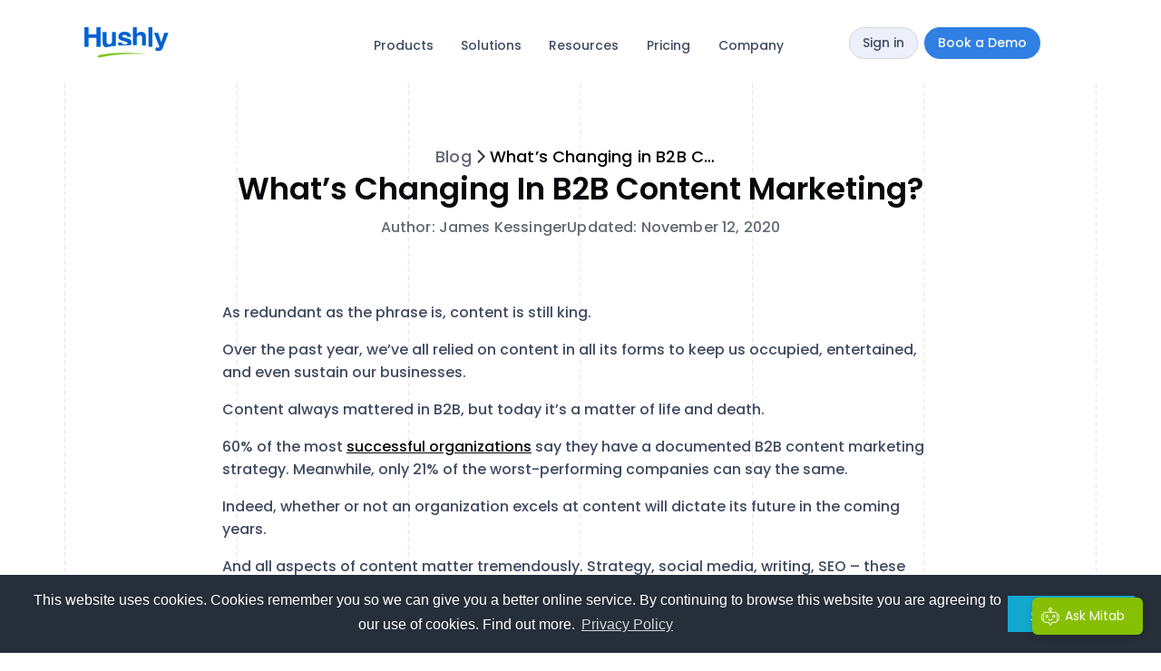

--- FILE ---
content_type: text/html; charset=UTF-8
request_url: https://www.hushly.com/blog/whats-changing-in-b2b-content-marketing/
body_size: 100208
content:
<!DOCTYPE html>
<html lang="en">
<head>
	<meta charset="UTF-8" />
	<meta name="viewport" content="width=device-width, initial-scale=1" />
	<link rel="profile" href="http://gmpg.org/xfn/11" />
	<link rel="pingback" href="https://www.hushly.com/xmlrpc.php" />
	<meta name='robots' content='index, follow, max-image-preview:large, max-snippet:-1, max-video-preview:-1' />

	<!-- This site is optimized with the Yoast SEO Premium plugin v24.0 (Yoast SEO v24.2) - https://yoast.com/wordpress/plugins/seo/ -->
	<title>What&#039;s Changing in B2B Content Marketing?</title>
<link data-rocket-preload as="style" href="https://fonts.googleapis.com/css?family=Poppins%3A100%2C100italic%2C200%2C200italic%2C300%2C300italic%2C400%2C400italic%2C500%2C500italic%2C600%2C600italic%2C700%2C700italic%2C800%2C800italic%2C900%2C900italic&#038;display=swap" rel="preload">
<link href="https://fonts.googleapis.com/css?family=Poppins%3A100%2C100italic%2C200%2C200italic%2C300%2C300italic%2C400%2C400italic%2C500%2C500italic%2C600%2C600italic%2C700%2C700italic%2C800%2C800italic%2C900%2C900italic&#038;display=swap" media="print" onload="this.media=&#039;all&#039;" rel="stylesheet">
<style id="wpr-usedcss">.hfe-nav-menu li,.hfe-nav-menu ul,ul.hfe-nav-menu{list-style:none!important;margin:0;padding:0}.hfe-nav-menu li.menu-item{position:relative}.hfe-flyout-container .hfe-nav-menu li.menu-item{position:relative;background:unset}.hfe-nav-menu .sub-menu li.menu-item{position:relative;background:inherit}.elementor-widget-hfe-nav-menu .elementor-widget-container,div.hfe-nav-menu{-js-display:flex;display:-webkit-box;display:-webkit-flex;display:-moz-box;display:-ms-flexbox;display:flex;-webkit-box-orient:vertical;-webkit-box-direction:normal;-webkit-flex-direction:column;-moz-box-orient:vertical;-moz-box-direction:normal;-ms-flex-direction:column;flex-direction:column}.hfe-nav-menu .parent-has-no-child .hfe-menu-toggle{display:none}.hfe-nav-menu .menu-item-has-children .sub-menu{position:absolute;top:100%;left:0;z-index:9999;visibility:hidden;opacity:0}.hfe-flyout-container .hfe-nav-menu .menu-item-has-children .menu-item-has-children .sub-menu{top:0;left:0}.hfe-nav-menu .menu-item-has-children .menu-item-has-children .sub-menu{top:0;left:100%}.hfe-nav-menu:after,.hfe-nav-menu:before{content:'';display:table;clear:both}.rtl .hfe-nav-menu__align-left .hfe-nav-menu__layout-vertical li.hfe-button-wrapper,.rtl .hfe-nav-menu__align-left .hfe-nav-menu__layout-vertical li.hfe-has-submenu .hfe-button-wrapper{text-align:right}.hfe-nav-menu__align-left .hfe-nav-menu__layout-vertical li.hfe-button-wrapper,.hfe-nav-menu__align-left .hfe-nav-menu__layout-vertical li.hfe-has-submenu .hfe-button-wrapper{text-align:left}.hfe-nav-menu__align-left .hfe-nav-menu{margin-right:auto;-webkit-box-pack:start;-ms-flex-pack:start;-webkit-justify-content:flex-start;-moz-box-pack:start;justify-content:flex-start}.hfe-nav-menu__align-left .hfe-nav-menu__layout-vertical li a.hfe-menu-item,.hfe-nav-menu__align-left .hfe-nav-menu__layout-vertical li a.hfe-sub-menu-item{-webkit-box-pack:start;-ms-flex-pack:start;-webkit-justify-content:flex-start;-moz-box-pack:start;justify-content:flex-start}.hfe-active-menu+nav li:not(:last-child) a.hfe-menu-item,.hfe-active-menu+nav li:not(:last-child) a.hfe-sub-menu-item{border-bottom-width:0}.hfe-nav-menu a.hfe-menu-item,.hfe-nav-menu a.hfe-sub-menu-item{line-height:1;text-decoration:none;-js-display:flex;display:-webkit-box;display:-webkit-flex;display:-moz-box;display:-ms-flexbox;display:flex;-webkit-box-pack:justify;-moz-box-pack:justify;-ms-flex-pack:justify;-webkit-box-shadow:none;box-shadow:none;-webkit-box-align:center;-webkit-align-items:center;-moz-box-align:center;-ms-flex-align:center;align-items:center;-webkit-justify-content:space-between;justify-content:space-between}.hfe-nav-menu a.hfe-menu-item:hover,.hfe-nav-menu a.hfe-sub-menu-item:hover{text-decoration:none}.hfe-nav-menu .sub-menu{min-width:220px;margin:0;z-index:9999}.hfe-submenu-icon-arrow .hfe-nav-menu .parent-has-child .sub-arrow i:before{content:''}.hfe-submenu-icon-plus .hfe-nav-menu .parent-has-child .sub-arrow i:before{content:'+'}.hfe-submenu-icon-arrow .hfe-nav-menu .parent-has-child .sub-menu-active .sub-arrow i:before{content:''}.hfe-submenu-icon-plus .hfe-nav-menu .parent-has-child .sub-menu-active .sub-arrow i:before{content:'-'}.hfe-nav-menu-icon{padding:.35em;border:0 solid}.hfe-nav-menu-icon svg{width:25px;height:25px;line-height:25px;font-size:25px}.hfe-nav-menu-icon i:focus{outline:0}.hfe-has-submenu-container a.hfe-menu-item:focus,.hfe-has-submenu-container a.hfe-sub-menu-item:focus{outline:0}.hfe-nav-menu .menu-item-has-children .sub-menu:focus,.hfe-nav-menu .menu-item-has-children:focus{outline:0}.hfe-flyout-wrapper .sub-menu,.hfe-nav-menu__layout-vertical .sub-menu{position:relative;height:0}.hfe-nav-menu__submenu-arrow .hfe-menu-toggle:before{font-family:'Font Awesome 5 Free';z-index:1;font-size:inherit;font-weight:inherit;line-height:0}.hfe-active-menu.hfe-active-menu-full-width+.hfe-nav-menu__layout-vertical{position:absolute;top:100%}.hfe-nav-menu__layout-vertical .menu-item-has-children .menu-item-has-children .sub-menu{top:0;left:0}.hfe-nav-menu__toggle{-js-display:flex;display:-webkit-box;display:-webkit-flex;display:-moz-box;display:-ms-flexbox;display:flex;font-size:22px;cursor:pointer;border:0 solid;-webkit-border-radius:3px;border-radius:3px;color:#494c4f;position:relative;line-height:1}.hfe-nav-menu .sub-arrow{font-size:14px;line-height:1;-js-display:flex;display:-webkit-box;display:-webkit-flex;display:-moz-box;display:-ms-flexbox;display:flex;cursor:pointer;margin-top:-10px;margin-bottom:-10px}.hfe-flyout-wrapper .sub-arrow,.hfe-nav-menu__layout-vertical .hfe-nav-menu .sub-arrow{padding:10px}.hfe-layout-vertical .hfe-nav-menu__toggle{visibility:hidden;opacity:0;display:none}.hfe-nav-menu-icon{display:inline-block;line-height:1;text-align:center}.hfe-flyout-container .sub-menu,.hfe-nav-menu__layout-vertical .sub-menu{left:0!important;width:100%!important}.hfe-flyout-container .hfe-nav-menu .sub-menu{background:unset}.hfe-flyout-wrapper .hfe-menu-toggle:hover,.hfe-nav-menu__layout-vertical .hfe-menu-toggle:hover{border:1px dotted}.hfe-flyout-wrapper .hfe-menu-toggle,.hfe-nav-menu__layout-vertical .hfe-menu-toggle{border:1px dotted transparent}.hfe-nav-menu .menu-item a:after,.hfe-nav-menu .menu-item a:before{display:block;position:absolute;-webkit-transition:.3s;transition:.3s;-webkit-transition-timing-function:cubic-bezier(0.58,0.3,0.005,1);transition-timing-function:cubic-bezier(0.58,0.3,0.005,1)}.hfe-nav-menu .menu-item a.hfe-menu-item:not(:hover):not(:focus):not(.current-menu-item):not(.highlighted):after,.hfe-nav-menu .menu-item a.hfe-menu-item:not(:hover):not(:focus):not(.current-menu-item):not(.highlighted):before{opacity:0}.hfe-nav-menu .current-menu-item:after,.hfe-nav-menu .current-menu-item:before,.hfe-nav-menu .menu-item a.hfe-menu-item:focus:after,.hfe-nav-menu .menu-item a.hfe-menu-item:focus:before,.hfe-nav-menu .menu-item a.hfe-menu-item:hover:after,.hfe-nav-menu .menu-item a.hfe-menu-item:hover:before{-webkit-transform:scale(1);-ms-transform:scale(1);transform:scale(1)}.hfe-flyout-overlay{display:none;position:fixed;top:0;bottom:0;left:0;right:0;z-index:999998;background:rgba(0,0,0,.6);cursor:pointer;-webkit-backface-visibility:hidden}.hfe-flyout-close,.hfe-flyout-close svg{position:absolute;top:0;right:0;margin:5px;width:23px;height:23px;line-height:23px;font-size:23px;display:block;cursor:pointer}.hfe-flyout-wrapper .hfe-side{display:none;position:fixed;z-index:999999;padding:0;margin:0;-webkit-overflow-scrolling:touch;-webkit-backface-visibility:hidden}.hfe-flyout-wrapper .hfe-side.hfe-flyout-show{display:block}.hfe-flyout-content.push{color:#fff}.hfe-flyout-content ul li{color:#fff}.hfe-flyout-wrapper .hfe-side.hfe-flyout-left{top:0;bottom:0;left:-100%;right:auto;height:100%;width:300px;max-width:100%;max-width:100vw}.hfe-flyout-wrapper .hfe-side.top{top:-100%;bottom:auto;left:0;right:0;width:100%;width:100vw;height:300px;max-height:100%}.hfe-flyout-wrapper .hfe-side.bottom{top:auto;bottom:-100%;left:0;right:0;width:100%;width:100vw;height:300px;max-height:100%}.hfe-flyout-content{height:100%;overflow-x:hidden;overflow-y:auto;line-height:1.4em;color:#fff}.hfe-flyout-content::-webkit-scrollbar{display:none}.hfe-nav-menu .hfe-has-submenu .sub-menu li.menu-item:first-child,.hfe-nav-menu .hfe-has-submenu .sub-menu li.menu-item:last-child{overflow:visible!important}.elementor-widget-navigation-menu:not(.hfe-nav-menu__align-justify):not(.hfe-menu-item-space-between) a.hfe-menu-item.elementor-button{display:inline-flex}.hfe-nav-menu li.hfe-button-wrapper{align-self:center}@media only screen and (max-width:1024px){.hfe-nav-menu__breakpoint-tablet .hfe-nav-menu{width:100%;margin-right:0}.hfe-nav-menu__breakpoint-tablet .hfe-layout-vertical .hfe-nav-menu__toggle{display:block}.hfe-nav-menu__breakpoint-tablet .hfe-nav-menu__layout-vertical{visibility:hidden;opacity:0;height:0}.hfe-nav-menu__breakpoint-tablet .hfe-active-menu+.hfe-nav-menu__layout-vertical{visibility:visible;opacity:1;height:auto}.hfe-nav-menu__breakpoint-tablet .hfe-active-menu.hfe-active-menu-full-width+.hfe-nav-menu__layout-vertical{position:absolute}.hfe-nav-menu__breakpoint-tablet .hfe-layout-vertical .hfe-nav-menu__toggle{visibility:visible;opacity:1;display:block}.hfe-nav-menu__breakpoint-tablet .hfe-nav-menu__layout-vertical{float:none}.hfe-nav-menu__breakpoint-tablet .hfe-menu-toggle:hover{border:1px dotted}.hfe-nav-menu__breakpoint-tablet .hfe-menu-toggle{border:1px dotted transparent}.hfe-nav-menu__breakpoint-tablet .sub-menu{left:0!important;width:auto!important}.hfe-nav-menu .sub-menu{min-width:auto;margin:0}.hfe-nav-menu__breakpoint-tablet .hfe-nav-menu .sub-menu{-webkit-box-shadow:none;box-shadow:none}.elementor-widget-hfe-nav-menu.hfe-nav-menu__breakpoint-tablet .hfe-nav-menu-layout:not(.hfe-pointer__framed) .menu-item.parent a.hfe-menu-item:after,.elementor-widget-hfe-nav-menu.hfe-nav-menu__breakpoint-tablet .hfe-nav-menu-layout:not(.hfe-pointer__framed) .menu-item.parent a.hfe-menu-item:before{background-color:unset!important}}@media only screen and (max-width:767px){.hfe-nav-menu__breakpoint-mobile .hfe-nav-menu{width:100%}.hfe-nav-menu .sub-menu{min-width:auto;margin:0}.hfe-nav-menu__breakpoint-tablet .hfe-nav-menu__layout-vertical{float:none}.hfe-nav-menu__breakpoint-mobile .hfe-layout-vertical .hfe-nav-menu__toggle{visibility:visible;opacity:1;display:block}.hfe-nav-menu__breakpoint-mobile .hfe-nav-menu__layout-vertical{float:none}.hfe-nav-menu__breakpoint-mobile .hfe-nav-menu__layout-vertical{visibility:hidden;opacity:0;height:0}.hfe-nav-menu__breakpoint-mobile .hfe-active-menu+.hfe-nav-menu__layout-vertical{visibility:visible;opacity:1;height:auto}.hfe-nav-menu__breakpoint-mobile .hfe-active-menu.hfe-active-menu-full-width+.hfe-nav-menu__layout-vertical{position:absolute}.hfe-nav-menu__breakpoint-mobile .hfe-menu-toggle:hover{border:1px dotted}.hfe-nav-menu__breakpoint-mobile .hfe-menu-toggle{border:1px dotted transparent}.hfe-nav-menu__breakpoint-mobile .hfe-nav-menu .sub-menu{-webkit-box-shadow:none;box-shadow:none}.hfe-nav-menu__breakpoint-mobile .sub-menu,.hfe-nav-menu__breakpoint-tablet .sub-menu{left:0!important;width:auto!important}.elementor-widget-hfe-nav-menu.hfe-nav-menu__breakpoint-mobile .hfe-nav-menu-layout:not(.hfe-pointer__framed) .menu-item.parent a.hfe-menu-item:after,.elementor-widget-hfe-nav-menu.hfe-nav-menu__breakpoint-mobile .hfe-nav-menu-layout:not(.hfe-pointer__framed) .menu-item.parent a.hfe-menu-item:before,.elementor-widget-hfe-nav-menu.hfe-nav-menu__breakpoint-tablet .hfe-nav-menu-layout:not(.hfe-pointer__framed) .menu-item.parent a.hfe-menu-item:after,.elementor-widget-hfe-nav-menu.hfe-nav-menu__breakpoint-tablet .hfe-nav-menu-layout:not(.hfe-pointer__framed) .menu-item.parent a.hfe-menu-item:before{background-color:unset!important}}.hfe-search-button-wrapper{display:block;cursor:pointer;vertical-align:middle;text-align:right}.hfe-search-form__input{flex-basis:100%}.hfe-search-icon-toggle i:before{vertical-align:middle}.hfe-search-button-wrapper input[type=search]{border:0;padding:10px;cursor:pointer;border-radius:0;transition:all .5s;box-sizing:border-box;outline:0}.hfe-search-button-wrapper button{border:none;border-radius:0;padding:0}.hfe-search-button-wrapper input[type=search]:focus{cursor:auto;border:none;box-shadow:none}.hfe-search-icon-toggle input:-moz-placeholder,.hfe-search-icon-toggle input::-webkit-input-placeholder{color:transparent}.hfe-search-button-wrapper.hfe-input-focus{display:flex}.hfe-search-button-wrapper input[type=search]::-webkit-search-cancel-button,.hfe-search-button-wrapper input[type=search]::-webkit-search-decoration,.hfe-search-button-wrapper input[type=search]::-webkit-search-results-button,.hfe-search-button-wrapper input[type=search]::-webkit-search-results-decoration{display:none}.hfe-search-button-wrapper,.hfe-search-button-wrapper .hfe-search-icon-toggle i,.hfe-search-button-wrapper .hfe-search-icon-toggle i:before,.hfe-search-icon-toggle{position:relative}.hfe-search-button-wrapper .hfe-search-icon-toggle .hfe-search-form__input{position:absolute;width:0;right:0;background-color:transparent}.hfe-search-icon-toggle{width:100%!important}.hfe-search-button-wrapper.hfe-input-focus .hfe-search-icon-toggle .hfe-search-form__input{position:absolute;width:250px;right:0}.hfe-search-icon-toggle{line-height:1.5}.hfe-scroll-to-top-wrap.hfe-scroll-to-top-hide{display:none}body .elementor .hfe-button-wrapper a{text-decoration:none}.hfe-button-wrapper{border-radius:3px}.hfe-reading-progress-bar{height:4px}img.emoji{display:inline!important;border:none!important;box-shadow:none!important;height:1em!important;width:1em!important;margin:0 .07em!important;vertical-align:-.1em!important;background:0 0!important;padding:0!important}:where(.wp-block-button__link){border-radius:9999px;box-shadow:none;padding:calc(.667em + 2px) calc(1.333em + 2px);text-decoration:none}:root :where(.wp-block-button .wp-block-button__link.is-style-outline),:root :where(.wp-block-button.is-style-outline>.wp-block-button__link){border:2px solid;padding:.667em 1.333em}:root :where(.wp-block-button .wp-block-button__link.is-style-outline:not(.has-text-color)),:root :where(.wp-block-button.is-style-outline>.wp-block-button__link:not(.has-text-color)){color:currentColor}:root :where(.wp-block-button .wp-block-button__link.is-style-outline:not(.has-background)),:root :where(.wp-block-button.is-style-outline>.wp-block-button__link:not(.has-background)){background-color:initial;background-image:none}:where(.wp-block-calendar table:not(.has-background) th){background:#ddd}:where(.wp-block-columns){margin-bottom:1.75em}:where(.wp-block-columns.has-background){padding:1.25em 2.375em}:where(.wp-block-post-comments input[type=submit]){border:none}:where(.wp-block-cover-image:not(.has-text-color)),:where(.wp-block-cover:not(.has-text-color)){color:#fff}:where(.wp-block-cover-image.is-light:not(.has-text-color)),:where(.wp-block-cover.is-light:not(.has-text-color)){color:#000}:root :where(.wp-block-cover h1:not(.has-text-color)),:root :where(.wp-block-cover h2:not(.has-text-color)),:root :where(.wp-block-cover h3:not(.has-text-color)),:root :where(.wp-block-cover h4:not(.has-text-color)),:root :where(.wp-block-cover h5:not(.has-text-color)),:root :where(.wp-block-cover h6:not(.has-text-color)),:root :where(.wp-block-cover p:not(.has-text-color)){color:inherit}:where(.wp-block-file){margin-bottom:1.5em}:where(.wp-block-file__button){border-radius:2em;display:inline-block;padding:.5em 1em}:where(.wp-block-file__button):is(a):active,:where(.wp-block-file__button):is(a):focus,:where(.wp-block-file__button):is(a):hover,:where(.wp-block-file__button):is(a):visited{box-shadow:none;color:#fff;opacity:.85;text-decoration:none}:where(.wp-block-group.wp-block-group-is-layout-constrained){position:relative}.wp-block-image img{box-sizing:border-box;height:auto;max-width:100%;vertical-align:bottom}.wp-block-image[style*=border-radius] img,.wp-block-image[style*=border-radius]>a{border-radius:inherit}.wp-block-image.aligncenter{text-align:center}.wp-block-image .aligncenter,.wp-block-image.aligncenter{display:table}.wp-block-image .aligncenter{margin-left:auto;margin-right:auto}.wp-block-image :where(figcaption){margin-bottom:1em;margin-top:.5em}:root :where(.wp-block-image.is-style-rounded img,.wp-block-image .is-style-rounded img){border-radius:9999px}.wp-block-image figure{margin:0}:where(.wp-block-latest-comments:not([style*=line-height] .wp-block-latest-comments__comment)){line-height:1.1}:where(.wp-block-latest-comments:not([style*=line-height] .wp-block-latest-comments__comment-excerpt p)){line-height:1.8}:root :where(.wp-block-latest-posts.is-grid){padding:0}:root :where(.wp-block-latest-posts.wp-block-latest-posts__list){padding-left:0}ul{box-sizing:border-box}:root :where(ul.has-background,ol.has-background){padding:1.25em 2.375em}:where(.wp-block-navigation.has-background .wp-block-navigation-item a:not(.wp-element-button)),:where(.wp-block-navigation.has-background .wp-block-navigation-submenu a:not(.wp-element-button)){padding:.5em 1em}:where(.wp-block-navigation .wp-block-navigation__submenu-container .wp-block-navigation-item a:not(.wp-element-button)),:where(.wp-block-navigation .wp-block-navigation__submenu-container .wp-block-navigation-submenu a:not(.wp-element-button)),:where(.wp-block-navigation .wp-block-navigation__submenu-container .wp-block-navigation-submenu button.wp-block-navigation-item__content),:where(.wp-block-navigation .wp-block-navigation__submenu-container .wp-block-pages-list__item button.wp-block-navigation-item__content){padding:.5em 1em}:root :where(p.has-background){padding:1.25em 2.375em}:where(p.has-text-color:not(.has-link-color)) a{color:inherit}:where(.wp-block-post-comments-form) input:not([type=submit]),:where(.wp-block-post-comments-form) textarea{border:1px solid #949494;font-family:inherit;font-size:1em}:where(.wp-block-post-comments-form) input:where(:not([type=submit]):not([type=checkbox])),:where(.wp-block-post-comments-form) textarea{padding:calc(.667em + 2px)}:where(.wp-block-post-excerpt){margin-bottom:var(--wp--style--block-gap);margin-top:var(--wp--style--block-gap)}:where(.wp-block-preformatted.has-background){padding:1.25em 2.375em}:where(.wp-block-search__button){border:1px solid #ccc;padding:6px 10px}:where(.wp-block-search__input){font-family:inherit;font-size:inherit;font-style:inherit;font-weight:inherit;letter-spacing:inherit;line-height:inherit;text-transform:inherit}:where(.wp-block-search__button-inside .wp-block-search__inside-wrapper){border:1px solid #949494;box-sizing:border-box;padding:4px}:where(.wp-block-search__button-inside .wp-block-search__inside-wrapper) .wp-block-search__input{border:none;border-radius:0;padding:0 4px}:where(.wp-block-search__button-inside .wp-block-search__inside-wrapper) .wp-block-search__input:focus{outline:0}:where(.wp-block-search__button-inside .wp-block-search__inside-wrapper) :where(.wp-block-search__button){padding:4px 8px}:root :where(.wp-block-separator.is-style-dots){height:auto;line-height:1;text-align:center}:root :where(.wp-block-separator.is-style-dots):before{color:currentColor;content:"···";font-family:serif;font-size:1.5em;letter-spacing:2em;padding-left:2em}:root :where(.wp-block-site-logo.is-style-rounded){border-radius:9999px}:root :where(.wp-block-site-title a){color:inherit}:where(.wp-block-social-links:not(.is-style-logos-only)) .wp-social-link{background-color:#f0f0f0;color:#444}:where(.wp-block-social-links:not(.is-style-logos-only)) .wp-social-link-amazon{background-color:#f90;color:#fff}:where(.wp-block-social-links:not(.is-style-logos-only)) .wp-social-link-bandcamp{background-color:#1ea0c3;color:#fff}:where(.wp-block-social-links:not(.is-style-logos-only)) .wp-social-link-behance{background-color:#0757fe;color:#fff}:where(.wp-block-social-links:not(.is-style-logos-only)) .wp-social-link-bluesky{background-color:#0a7aff;color:#fff}:where(.wp-block-social-links:not(.is-style-logos-only)) .wp-social-link-codepen{background-color:#1e1f26;color:#fff}:where(.wp-block-social-links:not(.is-style-logos-only)) .wp-social-link-deviantart{background-color:#02e49b;color:#fff}:where(.wp-block-social-links:not(.is-style-logos-only)) .wp-social-link-dribbble{background-color:#e94c89;color:#fff}:where(.wp-block-social-links:not(.is-style-logos-only)) .wp-social-link-dropbox{background-color:#4280ff;color:#fff}:where(.wp-block-social-links:not(.is-style-logos-only)) .wp-social-link-etsy{background-color:#f45800;color:#fff}:where(.wp-block-social-links:not(.is-style-logos-only)) .wp-social-link-facebook{background-color:#1778f2;color:#fff}:where(.wp-block-social-links:not(.is-style-logos-only)) .wp-social-link-fivehundredpx{background-color:#000;color:#fff}:where(.wp-block-social-links:not(.is-style-logos-only)) .wp-social-link-flickr{background-color:#0461dd;color:#fff}:where(.wp-block-social-links:not(.is-style-logos-only)) .wp-social-link-foursquare{background-color:#e65678;color:#fff}:where(.wp-block-social-links:not(.is-style-logos-only)) .wp-social-link-github{background-color:#24292d;color:#fff}:where(.wp-block-social-links:not(.is-style-logos-only)) .wp-social-link-goodreads{background-color:#eceadd;color:#382110}:where(.wp-block-social-links:not(.is-style-logos-only)) .wp-social-link-google{background-color:#ea4434;color:#fff}:where(.wp-block-social-links:not(.is-style-logos-only)) .wp-social-link-gravatar{background-color:#1d4fc4;color:#fff}:where(.wp-block-social-links:not(.is-style-logos-only)) .wp-social-link-instagram{background-color:#f00075;color:#fff}:where(.wp-block-social-links:not(.is-style-logos-only)) .wp-social-link-lastfm{background-color:#e21b24;color:#fff}:where(.wp-block-social-links:not(.is-style-logos-only)) .wp-social-link-linkedin{background-color:#0d66c2;color:#fff}:where(.wp-block-social-links:not(.is-style-logos-only)) .wp-social-link-mastodon{background-color:#3288d4;color:#fff}:where(.wp-block-social-links:not(.is-style-logos-only)) .wp-social-link-medium{background-color:#000;color:#fff}:where(.wp-block-social-links:not(.is-style-logos-only)) .wp-social-link-meetup{background-color:#f6405f;color:#fff}:where(.wp-block-social-links:not(.is-style-logos-only)) .wp-social-link-patreon{background-color:#000;color:#fff}:where(.wp-block-social-links:not(.is-style-logos-only)) .wp-social-link-pinterest{background-color:#e60122;color:#fff}:where(.wp-block-social-links:not(.is-style-logos-only)) .wp-social-link-pocket{background-color:#ef4155;color:#fff}:where(.wp-block-social-links:not(.is-style-logos-only)) .wp-social-link-reddit{background-color:#ff4500;color:#fff}:where(.wp-block-social-links:not(.is-style-logos-only)) .wp-social-link-skype{background-color:#0478d7;color:#fff}:where(.wp-block-social-links:not(.is-style-logos-only)) .wp-social-link-snapchat{background-color:#fefc00;color:#fff;stroke:#000}:where(.wp-block-social-links:not(.is-style-logos-only)) .wp-social-link-soundcloud{background-color:#ff5600;color:#fff}:where(.wp-block-social-links:not(.is-style-logos-only)) .wp-social-link-spotify{background-color:#1bd760;color:#fff}:where(.wp-block-social-links:not(.is-style-logos-only)) .wp-social-link-telegram{background-color:#2aabee;color:#fff}:where(.wp-block-social-links:not(.is-style-logos-only)) .wp-social-link-threads{background-color:#000;color:#fff}:where(.wp-block-social-links:not(.is-style-logos-only)) .wp-social-link-tiktok{background-color:#000;color:#fff}:where(.wp-block-social-links:not(.is-style-logos-only)) .wp-social-link-tumblr{background-color:#011835;color:#fff}:where(.wp-block-social-links:not(.is-style-logos-only)) .wp-social-link-twitch{background-color:#6440a4;color:#fff}:where(.wp-block-social-links:not(.is-style-logos-only)) .wp-social-link-twitter{background-color:#1da1f2;color:#fff}:where(.wp-block-social-links:not(.is-style-logos-only)) .wp-social-link-vimeo{background-color:#1eb7ea;color:#fff}:where(.wp-block-social-links:not(.is-style-logos-only)) .wp-social-link-vk{background-color:#4680c2;color:#fff}:where(.wp-block-social-links:not(.is-style-logos-only)) .wp-social-link-wordpress{background-color:#3499cd;color:#fff}:where(.wp-block-social-links:not(.is-style-logos-only)) .wp-social-link-whatsapp{background-color:#25d366;color:#fff}:where(.wp-block-social-links:not(.is-style-logos-only)) .wp-social-link-x{background-color:#000;color:#fff}:where(.wp-block-social-links:not(.is-style-logos-only)) .wp-social-link-yelp{background-color:#d32422;color:#fff}:where(.wp-block-social-links:not(.is-style-logos-only)) .wp-social-link-youtube{background-color:red;color:#fff}:where(.wp-block-social-links.is-style-logos-only) .wp-social-link{background:0 0}:where(.wp-block-social-links.is-style-logos-only) .wp-social-link svg{height:1.25em;width:1.25em}:where(.wp-block-social-links.is-style-logos-only) .wp-social-link-amazon{color:#f90}:where(.wp-block-social-links.is-style-logos-only) .wp-social-link-bandcamp{color:#1ea0c3}:where(.wp-block-social-links.is-style-logos-only) .wp-social-link-behance{color:#0757fe}:where(.wp-block-social-links.is-style-logos-only) .wp-social-link-bluesky{color:#0a7aff}:where(.wp-block-social-links.is-style-logos-only) .wp-social-link-codepen{color:#1e1f26}:where(.wp-block-social-links.is-style-logos-only) .wp-social-link-deviantart{color:#02e49b}:where(.wp-block-social-links.is-style-logos-only) .wp-social-link-dribbble{color:#e94c89}:where(.wp-block-social-links.is-style-logos-only) .wp-social-link-dropbox{color:#4280ff}:where(.wp-block-social-links.is-style-logos-only) .wp-social-link-etsy{color:#f45800}:where(.wp-block-social-links.is-style-logos-only) .wp-social-link-facebook{color:#1778f2}:where(.wp-block-social-links.is-style-logos-only) .wp-social-link-fivehundredpx{color:#000}:where(.wp-block-social-links.is-style-logos-only) .wp-social-link-flickr{color:#0461dd}:where(.wp-block-social-links.is-style-logos-only) .wp-social-link-foursquare{color:#e65678}:where(.wp-block-social-links.is-style-logos-only) .wp-social-link-github{color:#24292d}:where(.wp-block-social-links.is-style-logos-only) .wp-social-link-goodreads{color:#382110}:where(.wp-block-social-links.is-style-logos-only) .wp-social-link-google{color:#ea4434}:where(.wp-block-social-links.is-style-logos-only) .wp-social-link-gravatar{color:#1d4fc4}:where(.wp-block-social-links.is-style-logos-only) .wp-social-link-instagram{color:#f00075}:where(.wp-block-social-links.is-style-logos-only) .wp-social-link-lastfm{color:#e21b24}:where(.wp-block-social-links.is-style-logos-only) .wp-social-link-linkedin{color:#0d66c2}:where(.wp-block-social-links.is-style-logos-only) .wp-social-link-mastodon{color:#3288d4}:where(.wp-block-social-links.is-style-logos-only) .wp-social-link-medium{color:#000}:where(.wp-block-social-links.is-style-logos-only) .wp-social-link-meetup{color:#f6405f}:where(.wp-block-social-links.is-style-logos-only) .wp-social-link-patreon{color:#000}:where(.wp-block-social-links.is-style-logos-only) .wp-social-link-pinterest{color:#e60122}:where(.wp-block-social-links.is-style-logos-only) .wp-social-link-pocket{color:#ef4155}:where(.wp-block-social-links.is-style-logos-only) .wp-social-link-reddit{color:#ff4500}:where(.wp-block-social-links.is-style-logos-only) .wp-social-link-skype{color:#0478d7}:where(.wp-block-social-links.is-style-logos-only) .wp-social-link-snapchat{color:#fff;stroke:#000}:where(.wp-block-social-links.is-style-logos-only) .wp-social-link-soundcloud{color:#ff5600}:where(.wp-block-social-links.is-style-logos-only) .wp-social-link-spotify{color:#1bd760}:where(.wp-block-social-links.is-style-logos-only) .wp-social-link-telegram{color:#2aabee}:where(.wp-block-social-links.is-style-logos-only) .wp-social-link-threads{color:#000}:where(.wp-block-social-links.is-style-logos-only) .wp-social-link-tiktok{color:#000}:where(.wp-block-social-links.is-style-logos-only) .wp-social-link-tumblr{color:#011835}:where(.wp-block-social-links.is-style-logos-only) .wp-social-link-twitch{color:#6440a4}:where(.wp-block-social-links.is-style-logos-only) .wp-social-link-twitter{color:#1da1f2}:where(.wp-block-social-links.is-style-logos-only) .wp-social-link-vimeo{color:#1eb7ea}:where(.wp-block-social-links.is-style-logos-only) .wp-social-link-vk{color:#4680c2}:where(.wp-block-social-links.is-style-logos-only) .wp-social-link-whatsapp{color:#25d366}:where(.wp-block-social-links.is-style-logos-only) .wp-social-link-wordpress{color:#3499cd}:where(.wp-block-social-links.is-style-logos-only) .wp-social-link-x{color:#000}:where(.wp-block-social-links.is-style-logos-only) .wp-social-link-yelp{color:#d32422}:where(.wp-block-social-links.is-style-logos-only) .wp-social-link-youtube{color:red}:root :where(.wp-block-social-links .wp-social-link a){padding:.25em}:root :where(.wp-block-social-links.is-style-logos-only .wp-social-link a){padding:0}:root :where(.wp-block-social-links.is-style-pill-shape .wp-social-link a){padding-left:.66667em;padding-right:.66667em}:root :where(.wp-block-tag-cloud.is-style-outline){display:flex;flex-wrap:wrap;gap:1ch}:root :where(.wp-block-tag-cloud.is-style-outline a){border:1px solid;font-size:unset!important;margin-right:0;padding:1ch 2ch;text-decoration:none!important}:where(.wp-block-term-description){margin-bottom:var(--wp--style--block-gap);margin-top:var(--wp--style--block-gap)}:where(pre.wp-block-verse){font-family:inherit}:root{--wp--preset--font-size--normal:16px;--wp--preset--font-size--huge:42px}.aligncenter{clear:both}.screen-reader-text{border:0;clip:rect(1px,1px,1px,1px);clip-path:inset(50%);height:1px;margin:-1px;overflow:hidden;padding:0;position:absolute;width:1px;word-wrap:normal!important}.screen-reader-text:focus{background-color:#ddd;clip:auto!important;clip-path:none;color:#444;display:block;font-size:1em;height:auto;left:5px;line-height:normal;padding:15px 23px 14px;text-decoration:none;top:5px;width:auto;z-index:100000}html :where(.has-border-color){border-style:solid}html :where([style*=border-top-color]){border-top-style:solid}html :where([style*=border-right-color]){border-right-style:solid}html :where([style*=border-bottom-color]){border-bottom-style:solid}html :where([style*=border-left-color]){border-left-style:solid}html :where([style*=border-width]){border-style:solid}html :where([style*=border-top-width]){border-top-style:solid}html :where([style*=border-right-width]){border-right-style:solid}html :where([style*=border-bottom-width]){border-bottom-style:solid}html :where([style*=border-left-width]){border-left-style:solid}html :where(img[class*=wp-image-]){height:auto;max-width:100%}:where(figure){margin:0 0 1em}html :where(.is-position-sticky){--wp-admin--admin-bar--position-offset:var(--wp-admin--admin-bar--height,0px)}@media screen and (max-width:600px){html :where(.is-position-sticky){--wp-admin--admin-bar--position-offset:0px}}:root{--wp--preset--aspect-ratio--square:1;--wp--preset--aspect-ratio--4-3:4/3;--wp--preset--aspect-ratio--3-4:3/4;--wp--preset--aspect-ratio--3-2:3/2;--wp--preset--aspect-ratio--2-3:2/3;--wp--preset--aspect-ratio--16-9:16/9;--wp--preset--aspect-ratio--9-16:9/16;--wp--preset--color--black:#000000;--wp--preset--color--cyan-bluish-gray:#abb8c3;--wp--preset--color--white:#ffffff;--wp--preset--color--pale-pink:#f78da7;--wp--preset--color--vivid-red:#cf2e2e;--wp--preset--color--luminous-vivid-orange:#ff6900;--wp--preset--color--luminous-vivid-amber:#fcb900;--wp--preset--color--light-green-cyan:#7bdcb5;--wp--preset--color--vivid-green-cyan:#00d084;--wp--preset--color--pale-cyan-blue:#8ed1fc;--wp--preset--color--vivid-cyan-blue:#0693e3;--wp--preset--color--vivid-purple:#9b51e0;--wp--preset--gradient--vivid-cyan-blue-to-vivid-purple:linear-gradient(135deg,rgba(6, 147, 227, 1) 0%,rgb(155, 81, 224) 100%);--wp--preset--gradient--light-green-cyan-to-vivid-green-cyan:linear-gradient(135deg,rgb(122, 220, 180) 0%,rgb(0, 208, 130) 100%);--wp--preset--gradient--luminous-vivid-amber-to-luminous-vivid-orange:linear-gradient(135deg,rgba(252, 185, 0, 1) 0%,rgba(255, 105, 0, 1) 100%);--wp--preset--gradient--luminous-vivid-orange-to-vivid-red:linear-gradient(135deg,rgba(255, 105, 0, 1) 0%,rgb(207, 46, 46) 100%);--wp--preset--gradient--very-light-gray-to-cyan-bluish-gray:linear-gradient(135deg,rgb(238, 238, 238) 0%,rgb(169, 184, 195) 100%);--wp--preset--gradient--cool-to-warm-spectrum:linear-gradient(135deg,rgb(74, 234, 220) 0%,rgb(151, 120, 209) 20%,rgb(207, 42, 186) 40%,rgb(238, 44, 130) 60%,rgb(251, 105, 98) 80%,rgb(254, 248, 76) 100%);--wp--preset--gradient--blush-light-purple:linear-gradient(135deg,rgb(255, 206, 236) 0%,rgb(152, 150, 240) 100%);--wp--preset--gradient--blush-bordeaux:linear-gradient(135deg,rgb(254, 205, 165) 0%,rgb(254, 45, 45) 50%,rgb(107, 0, 62) 100%);--wp--preset--gradient--luminous-dusk:linear-gradient(135deg,rgb(255, 203, 112) 0%,rgb(199, 81, 192) 50%,rgb(65, 88, 208) 100%);--wp--preset--gradient--pale-ocean:linear-gradient(135deg,rgb(255, 245, 203) 0%,rgb(182, 227, 212) 50%,rgb(51, 167, 181) 100%);--wp--preset--gradient--electric-grass:linear-gradient(135deg,rgb(202, 248, 128) 0%,rgb(113, 206, 126) 100%);--wp--preset--gradient--midnight:linear-gradient(135deg,rgb(2, 3, 129) 0%,rgb(40, 116, 252) 100%);--wp--preset--font-size--small:13px;--wp--preset--font-size--medium:20px;--wp--preset--font-size--large:36px;--wp--preset--font-size--x-large:42px;--wp--preset--spacing--20:0.44rem;--wp--preset--spacing--30:0.67rem;--wp--preset--spacing--40:1rem;--wp--preset--spacing--50:1.5rem;--wp--preset--spacing--60:2.25rem;--wp--preset--spacing--70:3.38rem;--wp--preset--spacing--80:5.06rem;--wp--preset--shadow--natural:6px 6px 9px rgba(0, 0, 0, .2);--wp--preset--shadow--deep:12px 12px 50px rgba(0, 0, 0, .4);--wp--preset--shadow--sharp:6px 6px 0px rgba(0, 0, 0, .2);--wp--preset--shadow--outlined:6px 6px 0px -3px rgba(255, 255, 255, 1),6px 6px rgba(0, 0, 0, 1);--wp--preset--shadow--crisp:6px 6px 0px rgba(0, 0, 0, 1)}:root{--wp--style--global--content-size:800px;--wp--style--global--wide-size:1200px}:where(body){margin:0}:where(.wp-site-blocks)>*{margin-block-start:24px;margin-block-end:0}:where(.wp-site-blocks)>:first-child{margin-block-start:0}:where(.wp-site-blocks)>:last-child{margin-block-end:0}:root{--wp--style--block-gap:24px}:root :where(.is-layout-flow)>:first-child{margin-block-start:0}:root :where(.is-layout-flow)>:last-child{margin-block-end:0}:root :where(.is-layout-flow)>*{margin-block-start:24px;margin-block-end:0}:root :where(.is-layout-constrained)>:first-child{margin-block-start:0}:root :where(.is-layout-constrained)>:last-child{margin-block-end:0}:root :where(.is-layout-constrained)>*{margin-block-start:24px;margin-block-end:0}:root :where(.is-layout-flex){gap:24px}:root :where(.is-layout-grid){gap:24px}body{padding-top:0;padding-right:0;padding-bottom:0;padding-left:0}a:where(:not(.wp-element-button)){text-decoration:underline}:root :where(.wp-element-button,.wp-block-button__link){background-color:#32373c;border-width:0;color:#fff;font-family:inherit;font-size:inherit;line-height:inherit;padding:calc(.667em + 2px) calc(1.333em + 2px);text-decoration:none}:root :where(.wp-block-pullquote){font-size:1.5em;line-height:1.6}.footer-width-fixer{width:100%}.bhf-hidden{display:none}.ehf-header #masthead{z-index:99;position:relative}:root{--direction-multiplier:1}body.rtl,html[dir=rtl]{--direction-multiplier:-1}.elementor-screen-only,.screen-reader-text,.screen-reader-text span{height:1px;margin:-1px;overflow:hidden;padding:0;position:absolute;top:-10000em;width:1px;clip:rect(0,0,0,0);border:0}.elementor *,.elementor :after,.elementor :before{box-sizing:border-box}.elementor a{box-shadow:none;text-decoration:none}.elementor img{border:none;border-radius:0;box-shadow:none;height:auto;max-width:100%}.elementor .elementor-widget:not(.elementor-widget-text-editor):not(.elementor-widget-theme-post-content) figure{margin:0}.elementor iframe,.elementor object,.elementor video{border:none;line-height:1;margin:0;max-width:100%;width:100%}.elementor-widget-wrap .elementor-element.elementor-widget__width-initial{max-width:100%}.elementor-element{--flex-direction:initial;--flex-wrap:initial;--justify-content:initial;--align-items:initial;--align-content:initial;--gap:initial;--flex-basis:initial;--flex-grow:initial;--flex-shrink:initial;--order:initial;--align-self:initial;align-self:var(--align-self);flex-basis:var(--flex-basis);flex-grow:var(--flex-grow);flex-shrink:var(--flex-shrink);order:var(--order)}.elementor-element:where(.e-con-full,.elementor-widget){align-content:var(--align-content);align-items:var(--align-items);flex-direction:var(--flex-direction);flex-wrap:var(--flex-wrap);gap:var(--row-gap) var(--column-gap);justify-content:var(--justify-content)}.elementor-invisible{visibility:hidden}.elementor-align-right{text-align:right}.elementor-align-right .elementor-button{width:auto}:root{--page-title-display:block}.elementor-widget-wrap{align-content:flex-start;flex-wrap:wrap;position:relative;width:100%}.elementor:not(.elementor-bc-flex-widget) .elementor-widget-wrap{display:flex}.elementor-widget-wrap>.elementor-element{width:100%}.elementor-widget-wrap.e-swiper-container{width:calc(100% - (var(--e-column-margin-left,0px) + var(--e-column-margin-right,0px)))}.elementor-widget{position:relative}.elementor-widget:not(:last-child){margin-bottom:var(--kit-widget-spacing,20px)}.elementor-widget:not(:last-child).elementor-widget__width-initial{margin-bottom:0}.elementor-grid{display:grid;grid-column-gap:var(--grid-column-gap);grid-row-gap:var(--grid-row-gap)}.elementor-grid .elementor-grid-item{min-width:0}.elementor-grid-0 .elementor-grid{display:inline-block;margin-bottom:calc(-1 * var(--grid-row-gap));width:100%;word-spacing:var(--grid-column-gap)}.elementor-grid-0 .elementor-grid .elementor-grid-item{display:inline-block;margin-bottom:var(--grid-row-gap);word-break:break-word}@media (min-width:2401px){#elementor-device-mode:after{content:"desktop"}}@media (min-width:-1){#elementor-device-mode:after{content:"widescreen"}}@media (max-width:2400px){#elementor-device-mode:after{content:"laptop"}.elementor-widget:not(.elementor-laptop-align-right) .elementor-icon-list-item:after{inset-inline-start:0}.elementor-widget:not(.elementor-laptop-align-left) .elementor-icon-list-item:after{inset-inline-end:0}}@media (max-width:-1){#elementor-device-mode:after{content:"tablet_extra"}}@media (max-width:1024px){.hfe-flyout-content{-webkit-transform:translateZ(0);transform:translateZ(0)}.elementor-widget-wrap .elementor-element.elementor-widget-tablet__width-initial{max-width:100%}#elementor-device-mode:after{content:"tablet"}}@media (max-width:-1){#elementor-device-mode:after{content:"mobile_extra"}.elementor-widget:not(.elementor-laptop-align-right) .elementor-icon-list-item:after{inset-inline-start:0}.elementor-widget:not(.elementor-laptop-align-left) .elementor-icon-list-item:after{inset-inline-end:0}.elementor-widget:not(.elementor-tablet_extra-align-right) .elementor-icon-list-item:after{inset-inline-start:0}.elementor-widget:not(.elementor-tablet_extra-align-left) .elementor-icon-list-item:after{inset-inline-end:0}}.e-con{--border-radius:0;--border-top-width:0px;--border-right-width:0px;--border-bottom-width:0px;--border-left-width:0px;--border-style:initial;--border-color:initial;--container-widget-width:100%;--container-widget-height:initial;--container-widget-flex-grow:0;--container-widget-align-self:initial;--content-width:min(100%,var(--container-max-width,1140px));--width:100%;--min-height:initial;--height:auto;--text-align:initial;--margin-top:0px;--margin-right:0px;--margin-bottom:0px;--margin-left:0px;--padding-top:var(--container-default-padding-top,10px);--padding-right:var(--container-default-padding-right,10px);--padding-bottom:var(--container-default-padding-bottom,10px);--padding-left:var(--container-default-padding-left,10px);--position:relative;--z-index:revert;--overflow:visible;--gap:var(--widgets-spacing,20px);--row-gap:var(--widgets-spacing-row,20px);--column-gap:var(--widgets-spacing-column,20px);--overlay-mix-blend-mode:initial;--overlay-opacity:1;--overlay-transition:0.3s;--e-con-grid-template-columns:repeat(3,1fr);--e-con-grid-template-rows:repeat(2,1fr);border-radius:var(--border-radius);height:var(--height);min-height:var(--min-height);min-width:0;overflow:var(--overflow);position:var(--position);width:var(--width);z-index:var(--z-index);--flex-wrap-mobile:wrap;margin-block-end:var(--margin-block-end);margin-block-start:var(--margin-block-start);margin-inline-end:var(--margin-inline-end);margin-inline-start:var(--margin-inline-start);padding-inline-end:var(--padding-inline-end);padding-inline-start:var(--padding-inline-start)}.e-con:where(:not(.e-div-block-base)){transition:background var(--background-transition,.3s),border var(--border-transition,.3s),box-shadow var(--border-transition,.3s),transform var(--e-con-transform-transition-duration,.4s)}.e-con{--margin-block-start:var(--margin-top);--margin-block-end:var(--margin-bottom);--margin-inline-start:var(--margin-left);--margin-inline-end:var(--margin-right);--padding-inline-start:var(--padding-left);--padding-inline-end:var(--padding-right);--padding-block-start:var(--padding-top);--padding-block-end:var(--padding-bottom);--border-block-start-width:var(--border-top-width);--border-block-end-width:var(--border-bottom-width);--border-inline-start-width:var(--border-left-width);--border-inline-end-width:var(--border-right-width)}body.rtl .e-con{--padding-inline-start:var(--padding-right);--padding-inline-end:var(--padding-left);--margin-inline-start:var(--margin-right);--margin-inline-end:var(--margin-left);--border-inline-start-width:var(--border-right-width);--border-inline-end-width:var(--border-left-width)}.e-con.e-flex{--flex-direction:column;--flex-basis:auto;--flex-grow:0;--flex-shrink:1;flex:var(--flex-grow) var(--flex-shrink) var(--flex-basis)}.e-con-full,.e-con>.e-con-inner{padding-block-end:var(--padding-block-end);padding-block-start:var(--padding-block-start);text-align:var(--text-align)}.e-con-full.e-flex,.e-con.e-flex>.e-con-inner{flex-direction:var(--flex-direction)}.e-con,.e-con>.e-con-inner{display:var(--display)}.e-con-boxed.e-flex{align-content:normal;align-items:normal;flex-direction:column;flex-wrap:nowrap;justify-content:normal}.e-con-boxed{gap:initial;text-align:initial}.e-con.e-flex>.e-con-inner{align-content:var(--align-content);align-items:var(--align-items);align-self:auto;flex-basis:auto;flex-grow:1;flex-shrink:1;flex-wrap:var(--flex-wrap);justify-content:var(--justify-content)}.e-con>.e-con-inner{gap:var(--row-gap) var(--column-gap);height:100%;margin:0 auto;max-width:var(--content-width);padding-inline-end:0;padding-inline-start:0;width:100%}:is(.elementor-section-wrap,[data-elementor-id])>.e-con{--margin-left:auto;--margin-right:auto;max-width:min(100%,var(--width))}.e-con .elementor-widget.elementor-widget{margin-block-end:0}.e-con:before,.e-con>.elementor-motion-effects-container>.elementor-motion-effects-layer:before{border-block-end-width:var(--border-block-end-width);border-block-start-width:var(--border-block-start-width);border-color:var(--border-color);border-inline-end-width:var(--border-inline-end-width);border-inline-start-width:var(--border-inline-start-width);border-radius:var(--border-radius);border-style:var(--border-style);content:var(--background-overlay);display:block;height:max(100% + var(--border-top-width) + var(--border-bottom-width),100%);left:calc(0px - var(--border-left-width));mix-blend-mode:var(--overlay-mix-blend-mode);opacity:var(--overlay-opacity);position:absolute;top:calc(0px - var(--border-top-width));transition:var(--overlay-transition,.3s);width:max(100% + var(--border-left-width) + var(--border-right-width),100%)}.e-con:before{transition:background var(--overlay-transition,.3s),border-radius var(--border-transition,.3s),opacity var(--overlay-transition,.3s)}.e-con .elementor-widget{min-width:0}.e-con .elementor-widget.e-widget-swiper{width:100%}.e-con>.e-con-inner>.elementor-widget>.elementor-widget-container,.e-con>.elementor-widget>.elementor-widget-container{height:100%}.e-con.e-con>.e-con-inner>.elementor-widget,.elementor.elementor .e-con>.elementor-widget{max-width:100%}.e-con .elementor-widget:not(:last-child){--kit-widget-spacing:0px}@media (max-width:767px){.elementor-widget-wrap .elementor-element.elementor-widget-mobile__width-initial{max-width:100%}#elementor-device-mode:after{content:"mobile"}.e-con.e-flex{--width:100%;--flex-wrap:var(--flex-wrap-mobile)}.elementor .elementor-hidden-mobile{display:none}}.elementor-element:where(:not(.e-con)):where(:not(.e-div-block-base)) .elementor-widget-container,.elementor-element:where(:not(.e-con)):where(:not(.e-div-block-base)):not(:has(.elementor-widget-container)){transition:background .3s,border .3s,border-radius .3s,box-shadow .3s,transform var(--e-transform-transition-duration,.4s)}.elementor-heading-title{line-height:1;margin:0;padding:0}.elementor-button{background-color:#69727d;border-radius:3px;color:#fff;display:inline-block;font-size:15px;line-height:1;padding:12px 24px;fill:#fff;text-align:center;transition:all .3s}.elementor-button:focus,.elementor-button:hover,.elementor-button:visited{color:#fff}.elementor-button-content-wrapper{display:flex;flex-direction:row;gap:5px;justify-content:center}.elementor-button-text{display:inline-block}.elementor-button span{text-decoration:inherit}.elementor-icon{color:#69727d;display:inline-block;font-size:50px;line-height:1;text-align:center;transition:all .3s}.elementor-icon:hover{color:#69727d}.elementor-icon i,.elementor-icon svg{display:block;height:1em;position:relative;width:1em}.elementor-icon i:before,.elementor-icon svg:before{left:50%;position:absolute;transform:translateX(-50%)}.elementor-shape-circle .elementor-icon{border-radius:50%}.animated{animation-duration:1.25s}.animated.infinite{animation-iteration-count:infinite}.animated.reverse{animation-direction:reverse;animation-fill-mode:forwards}@media (min-width:768px) and (max-width:1024px){.elementor .elementor-hidden-tablet{display:none}}@media (min-width:1025px) and (max-width:2400px){.elementor .elementor-hidden-laptop{display:none}}@media (min-width:2401px) and (max-width:99999px){.elementor .elementor-hidden-desktop{display:none}}.elementor-kit-1642{--e-global-color-primary:#226AC5;--e-global-color-secondary:#86BF00;--e-global-color-text:#07090D;--e-global-color-accent:#FFC600;--e-global-color-e8cec7f:#060913;--e-global-color-b5b6dd8:#EDEFFB;--e-global-color-45e78f2:#F4F9FF;--e-global-color-f95ede3:#307FE2;--e-global-color-1273ceb:#86BF00;--e-global-typography-primary-font-family:"Poppins";--e-global-typography-primary-font-size:62px;--e-global-typography-primary-font-weight:400;--e-global-typography-primary-line-height:93px;--e-global-typography-secondary-font-family:"Poppins";--e-global-typography-secondary-font-size:52px;--e-global-typography-secondary-font-weight:400;--e-global-typography-secondary-line-height:78px;--e-global-typography-text-font-family:"Poppins";--e-global-typography-text-font-size:20px;--e-global-typography-text-font-weight:400;--e-global-typography-text-line-height:30px;--e-global-typography-accent-font-family:"Poppins";--e-global-typography-accent-font-size:18px;--e-global-typography-accent-font-weight:400;--e-global-typography-accent-line-height:27px;background-color:#fff;color:#151515;font-family:Poppins,Sans-serif;font-size:20px;font-weight:400;line-height:30px}.elementor-kit-1642 .elementor-button,.elementor-kit-1642 button,.elementor-kit-1642 input[type=button],.elementor-kit-1642 input[type=submit]{background-color:#307fe2;font-family:Poppins,Sans-serif;font-size:12px;font-weight:500;line-height:16px;color:#fff;border-style:none;border-radius:20px 20px 20px 20px;padding:9px 18px}.elementor-kit-1642 .elementor-button:focus,.elementor-kit-1642 .elementor-button:hover,.elementor-kit-1642 button:focus,.elementor-kit-1642 button:hover,.elementor-kit-1642 input[type=button]:focus,.elementor-kit-1642 input[type=button]:hover,.elementor-kit-1642 input[type=submit]:focus,.elementor-kit-1642 input[type=submit]:hover{background-color:#2e6ab6}.elementor-kit-1642 h1{color:var(--e-global-color-primary);font-family:Poppins,Sans-serif;font-size:34px;font-weight:600;line-height:47.6px}.elementor-kit-1642 h2{color:#151515;font-family:Poppins,Sans-serif;font-size:46px;font-weight:500;line-height:64px}.elementor-kit-1642 h3{color:#151515;font-family:Poppins,Sans-serif;font-size:46px;font-weight:500;line-height:64.4px}.elementor-kit-1642 h5{color:#151515;font-family:Poppins,Sans-serif;font-size:34px;font-weight:500;line-height:51px}.e-con{--container-max-width:1200px}.elementor-widget:not(:last-child){margin-block-end:20px}.elementor-element{--widgets-spacing:20px 20px;--widgets-spacing-row:20px;--widgets-spacing-column:20px}@media(max-width:1024px){.e-con{--container-max-width:1024px}}.elementor-1719 .elementor-element.elementor-element-18453b0a{--display:flex;--position:fixed;--flex-direction:column;--container-widget-width:calc( ( 1 - var( --container-widget-flex-grow ) ) * 100% );--container-widget-height:initial;--container-widget-flex-grow:0;--container-widget-align-self:initial;--flex-wrap-mobile:wrap;--justify-content:center;--align-items:center;--overflow:hidden;--margin-top:0px;--margin-bottom:0px;--margin-left:0px;--margin-right:0px;top:0;--z-index:999999}body:not(.rtl) .elementor-1719 .elementor-element.elementor-element-18453b0a{left:0}body.rtl .elementor-1719 .elementor-element.elementor-element-18453b0a{right:0}.elementor-1719 .elementor-element.elementor-element-4c1811e8{--display:flex;--min-height:44px;--flex-direction:row;--container-widget-width:calc( ( 1 - var( --container-widget-flex-grow ) ) * 100% );--container-widget-height:100%;--container-widget-flex-grow:1;--container-widget-align-self:stretch;--flex-wrap-mobile:wrap;--justify-content:center;--align-items:center;--gap:0px 0px;--row-gap:0px;--column-gap:0px;border-style:solid;--border-style:solid;border-width:1px;--border-top-width:1px;--border-right-width:1px;--border-bottom-width:1px;--border-left-width:1px;border-color:#d7dee5;--border-color:#D7DEE5;--border-radius:60px 60px 60px 60px;box-shadow:0 0 10px 0 rgba(72,74,91,.15);--margin-top:0px;--margin-bottom:0px;--margin-left:0px;--margin-right:0px;--padding-top:5px;--padding-bottom:5px;--padding-left:14px;--padding-right:28px;--z-index:99999}.elementor-1719 .elementor-element.elementor-element-4c1811e8:not(.elementor-motion-effects-element-type-background),.elementor-1719 .elementor-element.elementor-element-4c1811e8>.elementor-motion-effects-container>.elementor-motion-effects-layer{background-color:#fff}.elementor-1719 .elementor-element.elementor-element-24988c9a{--display:flex;--flex-direction:column;--container-widget-width:calc( ( 1 - var( --container-widget-flex-grow ) ) * 100% );--container-widget-height:initial;--container-widget-flex-grow:0;--container-widget-align-self:initial;--flex-wrap-mobile:wrap;--justify-content:center;--align-items:center}.elementor-1719 .elementor-element.elementor-element-24988c9a.e-con{--align-self:center;--flex-grow:0;--flex-shrink:0}.elementor-1719 .elementor-element.elementor-element-4c61a4f1>.elementor-widget-container{margin:0;padding:0}.elementor-1719 .elementor-element.elementor-element-4c61a4f1.elementor-element{--align-self:center}.elementor-1719 .elementor-element.elementor-element-4c61a4f1{text-align:center}.elementor-1719 .elementor-element.elementor-element-4c61a4f1 img{width:100%;max-width:25px}.elementor-1719 .elementor-element.elementor-element-26c3eb4d{--display:flex;--flex-direction:column;--container-widget-width:100%;--container-widget-height:initial;--container-widget-flex-grow:0;--container-widget-align-self:initial;--flex-wrap-mobile:wrap}.elementor-1719 .elementor-element.elementor-element-26c3eb4d.e-con{--flex-grow:0;--flex-shrink:0}.elementor-1719 .elementor-element.elementor-element-4987b24b{--display:flex;--flex-direction:row;--container-widget-width:calc( ( 1 - var( --container-widget-flex-grow ) ) * 100% );--container-widget-height:100%;--container-widget-flex-grow:1;--container-widget-align-self:stretch;--flex-wrap-mobile:wrap;--justify-content:flex-end;--align-items:center;--gap:15px 15px;--row-gap:15px;--column-gap:15px}.elementor-1719 .elementor-element.elementor-element-4987b24b.e-con{--align-self:center;--flex-grow:0;--flex-shrink:0}.elementor-1719 .elementor-element.elementor-element-6789600e .elementor-button{background-color:transparent;font-family:Poppins,Sans-serif;font-size:14px;font-weight:500;text-decoration:none;line-height:19.6px;fill:#FFFFFF;color:#fff;background-image:linear-gradient(180deg,#307fe2 0,#307fe2 0);border-style:solid;border-width:1px;border-color:#0b52aa;border-radius:20px 20px 20px 20px;padding:7px 14px}.elementor-1719 .elementor-element.elementor-element-6789600e .elementor-button:focus,.elementor-1719 .elementor-element.elementor-element-6789600e .elementor-button:hover{background-color:transparent;background-image:linear-gradient(180deg,#226ac5 0,#226ac5 100%)}.elementor-1719 .elementor-element.elementor-element-6789600e{width:var(--container-widget-width,129px);max-width:129px;--container-widget-width:129px;--container-widget-flex-grow:0}.elementor-1719 .elementor-element.elementor-element-6789600e.elementor-element{--flex-grow:0;--flex-shrink:0}.elementor-1719 .elementor-element.elementor-element-36068197 .hfe-nav-menu-icon,.elementor-1719 .elementor-element.elementor-element-36068197 .hfe-nav-menu__toggle{margin:0 auto;justify-content:center}.elementor-1719 .elementor-element.elementor-element-36068197 li.menu-item a{justify-content:space-between}.elementor-1719 .elementor-element.elementor-element-36068197 li.hfe-button-wrapper{text-align:space-between}.elementor-1719 .elementor-element.elementor-element-36068197.hfe-menu-item-flex-end li.hfe-button-wrapper{text-align:right}.elementor-1719 .elementor-element.elementor-element-36068197 .hfe-flyout-wrapper .hfe-side{width:300px}.elementor-1719 .elementor-element.elementor-element-36068197 .hfe-flyout-open.left{left:-300px}.elementor-1719 .elementor-element.elementor-element-36068197 .hfe-flyout-open.right{right:-300px}.elementor-1719 .elementor-element.elementor-element-36068197 .hfe-flyout-content{padding:30px;background-color:#fff}.elementor-1719 .elementor-element.elementor-element-36068197 .menu-item a.hfe-menu-item{padding-left:15px;padding-right:15px}.elementor-1719 .elementor-element.elementor-element-36068197 .menu-item a.hfe-sub-menu-item{padding-left:calc(15px + 20px);padding-right:15px}.elementor-1719 .elementor-element.elementor-element-36068197 .hfe-nav-menu__layout-vertical .menu-item ul ul a.hfe-sub-menu-item{padding-left:calc(15px + 40px);padding-right:15px}.elementor-1719 .elementor-element.elementor-element-36068197 .hfe-nav-menu__layout-vertical .menu-item ul ul ul a.hfe-sub-menu-item{padding-left:calc(15px + 60px);padding-right:15px}.elementor-1719 .elementor-element.elementor-element-36068197 .hfe-nav-menu__layout-vertical .menu-item ul ul ul ul a.hfe-sub-menu-item{padding-left:calc(15px + 80px);padding-right:15px}.elementor-1719 .elementor-element.elementor-element-36068197 .menu-item a.hfe-menu-item,.elementor-1719 .elementor-element.elementor-element-36068197 .menu-item a.hfe-sub-menu-item{padding-top:0;padding-bottom:0}.elementor-1719 .elementor-element.elementor-element-36068197 .sub-menu a.hfe-sub-menu-item,.elementor-1719 .elementor-element.elementor-element-36068197 nav.hfe-dropdown li a.hfe-menu-item,.elementor-1719 .elementor-element.elementor-element-36068197 nav.hfe-dropdown li a.hfe-sub-menu-item,.elementor-1719 .elementor-element.elementor-element-36068197 nav.hfe-dropdown-expandible li a.hfe-menu-item,.elementor-1719 .elementor-element.elementor-element-36068197 nav.hfe-dropdown-expandible li a.hfe-sub-menu-item{padding-top:15px;padding-bottom:15px}.elementor-1719 .elementor-element.elementor-element-36068197.elementor-element{--flex-grow:0;--flex-shrink:0}.elementor-1719 .elementor-element.elementor-element-36068197 a.hfe-menu-item,.elementor-1719 .elementor-element.elementor-element-36068197 a.hfe-sub-menu-item{font-size:14px;font-weight:500;line-height:20px}.elementor-1719 .elementor-element.elementor-element-36068197 .menu-item a.hfe-menu-item,.elementor-1719 .elementor-element.elementor-element-36068197 .sub-menu a.hfe-sub-menu-item{color:#414b61}.elementor-1719 .elementor-element.elementor-element-36068197 .sub-menu,.elementor-1719 .elementor-element.elementor-element-36068197 nav.hfe-dropdown,.elementor-1719 .elementor-element.elementor-element-36068197 nav.hfe-dropdown .menu-item a.hfe-menu-item,.elementor-1719 .elementor-element.elementor-element-36068197 nav.hfe-dropdown .menu-item a.hfe-sub-menu-item,.elementor-1719 .elementor-element.elementor-element-36068197 nav.hfe-dropdown-expandible{background-color:#fff}.elementor-1719 .elementor-element.elementor-element-36068197 .sub-menu li.menu-item:not(:last-child),.elementor-1719 .elementor-element.elementor-element-36068197 nav.hfe-dropdown li.menu-item:not(:last-child),.elementor-1719 .elementor-element.elementor-element-36068197 nav.hfe-dropdown-expandible li.menu-item:not(:last-child){border-bottom-style:solid;border-bottom-color:#c4c4c4;border-bottom-width:1px}.elementor-1719 .elementor-element.elementor-element-36068197 div.hfe-nav-menu-icon{color:#226ac5}.elementor-1719 .elementor-element.elementor-element-36068197 div.hfe-nav-menu-icon svg{fill:#226AC5}.elementor-1719 .elementor-element.elementor-element-36068197 .hfe-nav-menu-icon{background-color:#edeffb;padding:.35em}.elementor-1719 .elementor-element.elementor-element-36068197 .hfe-flyout-close{color:#226ac5}.elementor-1719 .elementor-element.elementor-element-36068197 .hfe-flyout-close svg{fill:#226AC5}.elementor-1719 .elementor-element.elementor-element-3ee6e35{--display:flex;--flex-direction:row;--container-widget-width:initial;--container-widget-height:100%;--container-widget-flex-grow:1;--container-widget-align-self:stretch;--flex-wrap-mobile:wrap;--gap:0px 0px;--row-gap:0px;--column-gap:0px;--padding-top:10px;--padding-bottom:10px;--padding-left:83px;--padding-right:83px}.elementor-1719 .elementor-element.elementor-element-3ee6e35:not(.elementor-motion-effects-element-type-background),.elementor-1719 .elementor-element.elementor-element-3ee6e35>.elementor-motion-effects-container>.elementor-motion-effects-layer{background-color:#fff}.elementor-1719 .elementor-element.elementor-element-6826105{--display:flex;--flex-direction:column;--container-widget-width:calc( ( 1 - var( --container-widget-flex-grow ) ) * 100% );--container-widget-height:initial;--container-widget-flex-grow:0;--container-widget-align-self:initial;--flex-wrap-mobile:wrap;--justify-content:center;--align-items:flex-start}.elementor-1719 .elementor-element.elementor-element-6826105.e-con{--flex-grow:0;--flex-shrink:0}.elementor-1719 .elementor-element.elementor-element-6519ba3c.elementor-element{--align-self:flex-start}.elementor-1719 .elementor-element.elementor-element-6519ba3c{text-align:left}.elementor-1719 .elementor-element.elementor-element-6519ba3c img{width:100%;max-width:93px}.elementor-1719 .elementor-element.elementor-element-076c2e8{--display:flex;--flex-direction:column;--container-widget-width:100%;--container-widget-height:initial;--container-widget-flex-grow:0;--container-widget-align-self:initial;--flex-wrap-mobile:wrap;--justify-content:center}.elementor-1719 .elementor-element.elementor-element-076c2e8.e-con{--flex-grow:0;--flex-shrink:0}.elementor-1719 .elementor-element.elementor-element-66b7a3a{--display:flex;--flex-direction:row;--container-widget-width:calc( ( 1 - var( --container-widget-flex-grow ) ) * 100% );--container-widget-height:100%;--container-widget-flex-grow:1;--container-widget-align-self:stretch;--flex-wrap-mobile:wrap;--justify-content:flex-end;--align-items:center;--gap:10px 10px;--row-gap:10px;--column-gap:10px}.elementor-1719 .elementor-element.elementor-element-3b0df876 .elementor-button{background-color:transparent;font-family:Poppins,Sans-serif;font-size:14px;font-weight:500;text-decoration:none;line-height:19.6px;fill:#414B61;color:#414b61;background-image:linear-gradient(180deg,#edeffb 100%,#fffFFFA3 0);border-style:solid;border-width:1px;border-color:#d5d5d5;border-radius:20px 20px 20px 20px;padding:7px 14px}.elementor-1719 .elementor-element.elementor-element-3b0df876 .elementor-button:focus,.elementor-1719 .elementor-element.elementor-element-3b0df876 .elementor-button:hover{background-color:transparent;background-image:linear-gradient(180deg,#daddec 0,#daddec 100%)}.elementor-1719 .elementor-element.elementor-element-3b0df876{width:var(--container-widget-width,83px);max-width:83px;--container-widget-width:83px;--container-widget-flex-grow:0}.elementor-1719 .elementor-element.elementor-element-3133b6e .elementor-button{background-color:transparent;font-family:Poppins,Sans-serif;font-size:14px;font-weight:500;text-decoration:none;line-height:19.6px;fill:#FFFFFF;color:#fff;background-image:linear-gradient(180deg,#fffFFF66 0,#307fe2 0);border-style:solid;border-width:1px;border-color:#307fe2;border-radius:20px 20px 20px 20px;padding:7px 14px}.elementor-1719 .elementor-element.elementor-element-3133b6e .elementor-button:focus,.elementor-1719 .elementor-element.elementor-element-3133b6e .elementor-button:hover{background-color:transparent;background-image:linear-gradient(180deg,#226ac5 0,#226ac5 100%)}.elementor-1719 .elementor-element.elementor-element-3133b6e{width:var(--container-widget-width,129px);max-width:129px;--container-widget-width:129px;--container-widget-flex-grow:0}.elementor-1719 .elementor-element.elementor-element-3133b6e.elementor-element{--flex-grow:0;--flex-shrink:0}.elementor-1719 .elementor-element.elementor-element-5798affe .hfe-nav-menu-icon,.elementor-1719 .elementor-element.elementor-element-5798affe .hfe-nav-menu__toggle{margin:0 auto;justify-content:center}.elementor-1719 .elementor-element.elementor-element-5798affe li.menu-item a{justify-content:space-between}.elementor-1719 .elementor-element.elementor-element-5798affe li.hfe-button-wrapper{text-align:space-between}.elementor-1719 .elementor-element.elementor-element-5798affe.hfe-menu-item-flex-end li.hfe-button-wrapper{text-align:right}.elementor-1719 .elementor-element.elementor-element-5798affe .hfe-flyout-wrapper .hfe-side{width:300px}.elementor-1719 .elementor-element.elementor-element-5798affe .hfe-flyout-open.left{left:-300px}.elementor-1719 .elementor-element.elementor-element-5798affe .hfe-flyout-open.right{right:-300px}.elementor-1719 .elementor-element.elementor-element-5798affe .hfe-flyout-content{padding:30px;background-color:#fff}.elementor-1719 .elementor-element.elementor-element-5798affe .menu-item a.hfe-menu-item{padding-left:15px;padding-right:15px}.elementor-1719 .elementor-element.elementor-element-5798affe .menu-item a.hfe-sub-menu-item{padding-left:calc(15px + 20px);padding-right:15px}.elementor-1719 .elementor-element.elementor-element-5798affe .hfe-nav-menu__layout-vertical .menu-item ul ul a.hfe-sub-menu-item{padding-left:calc(15px + 40px);padding-right:15px}.elementor-1719 .elementor-element.elementor-element-5798affe .hfe-nav-menu__layout-vertical .menu-item ul ul ul a.hfe-sub-menu-item{padding-left:calc(15px + 60px);padding-right:15px}.elementor-1719 .elementor-element.elementor-element-5798affe .hfe-nav-menu__layout-vertical .menu-item ul ul ul ul a.hfe-sub-menu-item{padding-left:calc(15px + 80px);padding-right:15px}.elementor-1719 .elementor-element.elementor-element-5798affe .menu-item a.hfe-menu-item,.elementor-1719 .elementor-element.elementor-element-5798affe .menu-item a.hfe-sub-menu-item{padding-top:0;padding-bottom:0}.elementor-1719 .elementor-element.elementor-element-5798affe .sub-menu a.hfe-sub-menu-item,.elementor-1719 .elementor-element.elementor-element-5798affe nav.hfe-dropdown li a.hfe-menu-item,.elementor-1719 .elementor-element.elementor-element-5798affe nav.hfe-dropdown li a.hfe-sub-menu-item,.elementor-1719 .elementor-element.elementor-element-5798affe nav.hfe-dropdown-expandible li a.hfe-menu-item,.elementor-1719 .elementor-element.elementor-element-5798affe nav.hfe-dropdown-expandible li a.hfe-sub-menu-item{padding-top:15px;padding-bottom:15px}.elementor-1719 .elementor-element.elementor-element-5798affe.elementor-element{--flex-grow:0;--flex-shrink:0}.elementor-1719 .elementor-element.elementor-element-5798affe a.hfe-menu-item,.elementor-1719 .elementor-element.elementor-element-5798affe a.hfe-sub-menu-item{font-size:14px;font-weight:500;line-height:20px}.elementor-1719 .elementor-element.elementor-element-5798affe .menu-item a.hfe-menu-item,.elementor-1719 .elementor-element.elementor-element-5798affe .sub-menu a.hfe-sub-menu-item{color:#414b61}.elementor-1719 .elementor-element.elementor-element-5798affe .sub-menu,.elementor-1719 .elementor-element.elementor-element-5798affe nav.hfe-dropdown,.elementor-1719 .elementor-element.elementor-element-5798affe nav.hfe-dropdown .menu-item a.hfe-menu-item,.elementor-1719 .elementor-element.elementor-element-5798affe nav.hfe-dropdown .menu-item a.hfe-sub-menu-item,.elementor-1719 .elementor-element.elementor-element-5798affe nav.hfe-dropdown-expandible{background-color:#fff}.elementor-1719 .elementor-element.elementor-element-5798affe .sub-menu li.menu-item:not(:last-child),.elementor-1719 .elementor-element.elementor-element-5798affe nav.hfe-dropdown li.menu-item:not(:last-child),.elementor-1719 .elementor-element.elementor-element-5798affe nav.hfe-dropdown-expandible li.menu-item:not(:last-child){border-bottom-style:solid;border-bottom-color:#c4c4c4;border-bottom-width:1px}.elementor-1719 .elementor-element.elementor-element-5798affe div.hfe-nav-menu-icon{color:#226ac5}.elementor-1719 .elementor-element.elementor-element-5798affe div.hfe-nav-menu-icon svg{fill:#226AC5}.elementor-1719 .elementor-element.elementor-element-5798affe .hfe-nav-menu-icon{background-color:#edeffb;padding:.35em}.elementor-1719 .elementor-element.elementor-element-5798affe .hfe-flyout-close{color:#226ac5}.elementor-1719 .elementor-element.elementor-element-5798affe .hfe-flyout-close svg{fill:#226AC5}@media(max-width:2400px){.elementor-1719 .elementor-element.elementor-element-66b7a3a{--align-items:center;--container-widget-width:calc( ( 1 - var( --container-widget-flex-grow ) ) * 100% )}}@media(min-width:768px){.elementor-1719 .elementor-element.elementor-element-4c1811e8{--width:800px}.elementor-1719 .elementor-element.elementor-element-24988c9a{--width:150px}.elementor-1719 .elementor-element.elementor-element-26c3eb4d{--width:500px}.elementor-1719 .elementor-element.elementor-element-4987b24b{--width:200px}.elementor-1719 .elementor-element.elementor-element-6826105{--width:25%}.elementor-1719 .elementor-element.elementor-element-076c2e8{--width:50%}.elementor-1719 .elementor-element.elementor-element-66b7a3a{--width:25%}}@media(max-width:2400px) and (min-width:768px){.elementor-1719 .elementor-element.elementor-element-24988c9a{--width:79.5px}.elementor-1719 .elementor-element.elementor-element-26c3eb4d{--width:546.5px}.elementor-1719 .elementor-element.elementor-element-4987b24b{--width:153.75px}.elementor-1719 .elementor-element.elementor-element-6826105{--width:24.961%}.elementor-1719 .elementor-element.elementor-element-076c2e8{--width:50.701%}.elementor-1719 .elementor-element.elementor-element-66b7a3a{--width:25%}}@media(max-width:1024px) and (min-width:768px){.elementor-1719 .elementor-element.elementor-element-4c1811e8{--width:750px}.elementor-1719 .elementor-element.elementor-element-24988c9a{--width:70%}.elementor-1719 .elementor-element.elementor-element-4987b24b{--width:34%}.elementor-1719 .elementor-element.elementor-element-6826105{--width:30%}.elementor-1719 .elementor-element.elementor-element-66b7a3a{--width:70%}}@media(max-width:1024px){.elementor-1719 .elementor-element.elementor-element-24988c9a{--flex-direction:row;--container-widget-width:calc( ( 1 - var( --container-widget-flex-grow ) ) * 100% );--container-widget-height:100%;--container-widget-flex-grow:1;--container-widget-align-self:stretch;--flex-wrap-mobile:wrap;--justify-content:flex-start;--align-items:center}.elementor-1719 .elementor-element.elementor-element-4c61a4f1{width:var(--container-widget-width,28px);max-width:28px;--container-widget-width:28px;--container-widget-flex-grow:0}.elementor-1719 .elementor-element.elementor-element-4c61a4f1 img{width:100%}.elementor-1719 .elementor-element.elementor-element-4987b24b{--justify-content:flex-end;--align-items:center;--container-widget-width:calc( ( 1 - var( --container-widget-flex-grow ) ) * 100% );--gap:10px 10px;--row-gap:10px;--column-gap:10px}body:not(.rtl) .elementor-1719 .elementor-element.elementor-element-36068197.hfe-nav-menu__breakpoint-tablet .hfe-nav-menu__layout-horizontal .hfe-nav-menu>li.menu-item:not(:last-child){margin-right:0}body .elementor-1719 .elementor-element.elementor-element-36068197 nav.hfe-nav-menu__layout-vertical .hfe-nav-menu>li.menu-item:not(:last-child){margin-bottom:0}.elementor-1719 .elementor-element.elementor-element-36068197 .hfe-nav-menu-icon{font-size:15px;border-width:2px;padding:.35em;border-radius:30px}.elementor-1719 .elementor-element.elementor-element-36068197 .hfe-nav-menu-icon svg{font-size:15px;line-height:15px;height:15px;width:15px}.elementor-1719 .elementor-element.elementor-element-36068197{width:var(--container-widget-width,39px);max-width:39px;--container-widget-width:39px;--container-widget-flex-grow:0}.elementor-1719 .elementor-element.elementor-element-3ee6e35{--padding-top:20px;--padding-bottom:20px;--padding-left:20px;--padding-right:20px}body:not(.rtl) .elementor-1719 .elementor-element.elementor-element-5798affe.hfe-nav-menu__breakpoint-tablet .hfe-nav-menu__layout-horizontal .hfe-nav-menu>li.menu-item:not(:last-child){margin-right:0}body .elementor-1719 .elementor-element.elementor-element-5798affe nav.hfe-nav-menu__layout-vertical .hfe-nav-menu>li.menu-item:not(:last-child){margin-bottom:0}.elementor-1719 .elementor-element.elementor-element-5798affe .hfe-nav-menu-icon{font-size:16px;border-width:2px;padding:.35em;border-radius:30px}.elementor-1719 .elementor-element.elementor-element-5798affe .hfe-nav-menu-icon svg{font-size:16px;line-height:16px;height:16px;width:16px}.elementor-1719 .elementor-element.elementor-element-5798affe .hfe-flyout-close,.elementor-1719 .elementor-element.elementor-element-5798affe .hfe-flyout-close svg{height:16px;width:16px;font-size:16px;line-height:16px}.elementor-1719 .elementor-element.elementor-element-5798affe{width:var(--container-widget-width,39px);max-width:39px;--container-widget-width:39px;--container-widget-flex-grow:0}}@media(max-width:767px){.elementor-kit-1642 h1{font-size:34px;line-height:54.4px}.elementor-kit-1642 h2{font-size:31px;line-height:49.6px}.elementor-kit-1642 h3{font-size:28px;line-height:44.8px}.elementor-kit-1642 h5{font-size:22px;line-height:35.2px}.e-con{--container-max-width:767px}.elementor-1719 .elementor-element.elementor-element-18453b0a{--margin-top:0px;--margin-bottom:0px;--margin-left:0px;--margin-right:0px;--padding-top:0px;--padding-bottom:0px;--padding-left:0px;--padding-right:0px}.elementor-1719 .elementor-element.elementor-element-4c1811e8{--justify-content:flex-start;--padding-top:0px;--padding-bottom:0px;--padding-left:0px;--padding-right:0px}.elementor-1719 .elementor-element.elementor-element-24988c9a{--width:30%}.elementor-1719 .elementor-element.elementor-element-4987b24b{--width:70%;--justify-content:flex-end;--gap:5px 5px;--row-gap:5px;--column-gap:5px;--padding-top:10px;--padding-bottom:10px;--padding-left:10px;--padding-right:10px}.elementor-1719 .elementor-element.elementor-element-4987b24b.e-con{--align-self:center}.elementor-1719 .elementor-element.elementor-element-6789600e{width:var(--container-widget-width,100px);max-width:100px;--container-widget-width:100px;--container-widget-flex-grow:0}.elementor-1719 .elementor-element.elementor-element-6789600e .elementor-button{font-size:10px;line-height:18px}.elementor-1719 .elementor-element.elementor-element-36068197 .hfe-flyout-content{padding:20px}.elementor-1719 .elementor-element.elementor-element-36068197 .menu-item a.hfe-menu-item{padding-left:10px;padding-right:10px}.elementor-1719 .elementor-element.elementor-element-36068197 .menu-item a.hfe-sub-menu-item{padding-left:calc(10px + 20px);padding-right:10px}.elementor-1719 .elementor-element.elementor-element-36068197 .hfe-nav-menu__layout-vertical .menu-item ul ul a.hfe-sub-menu-item{padding-left:calc(10px + 40px);padding-right:10px}.elementor-1719 .elementor-element.elementor-element-36068197 .hfe-nav-menu__layout-vertical .menu-item ul ul ul a.hfe-sub-menu-item{padding-left:calc(10px + 60px);padding-right:10px}.elementor-1719 .elementor-element.elementor-element-36068197 .hfe-nav-menu__layout-vertical .menu-item ul ul ul ul a.hfe-sub-menu-item{padding-left:calc(10px + 80px);padding-right:10px}.elementor-1719 .elementor-element.elementor-element-36068197 .menu-item a.hfe-menu-item,.elementor-1719 .elementor-element.elementor-element-36068197 .menu-item a.hfe-sub-menu-item{padding-top:10px;padding-bottom:10px}body:not(.rtl) .elementor-1719 .elementor-element.elementor-element-36068197 .hfe-nav-menu__layout-horizontal .hfe-nav-menu>li.menu-item:not(:last-child){margin-right:5px}body.rtl .elementor-1719 .elementor-element.elementor-element-36068197 .hfe-nav-menu__layout-horizontal .hfe-nav-menu>li.menu-item:not(:last-child){margin-left:5px}.elementor-1719 .elementor-element.elementor-element-36068197 nav:not(.hfe-nav-menu__layout-horizontal) .hfe-nav-menu>li.menu-item:not(:last-child){margin-bottom:5px}body:not(.rtl) .elementor-1719 .elementor-element.elementor-element-36068197.hfe-nav-menu__breakpoint-mobile .hfe-nav-menu__layout-horizontal .hfe-nav-menu>li.menu-item:not(:last-child){margin-right:0}body .elementor-1719 .elementor-element.elementor-element-36068197 nav.hfe-nav-menu__layout-vertical .hfe-nav-menu>li.menu-item:not(:last-child){margin-bottom:0}.elementor-1719 .elementor-element.elementor-element-36068197 .hfe-nav-menu-icon{font-size:13px;border-width:2px;padding:.35em;border-radius:40px}.elementor-1719 .elementor-element.elementor-element-36068197 .hfe-nav-menu-icon svg{font-size:13px;line-height:13px;height:13px;width:13px}.elementor-1719 .elementor-element.elementor-element-36068197 .hfe-flyout-close,.elementor-1719 .elementor-element.elementor-element-36068197 .hfe-flyout-close svg{height:13px;width:13px;font-size:13px;line-height:13px}.elementor-1719 .elementor-element.elementor-element-36068197{width:var(--container-widget-width,30px);max-width:30px;--container-widget-width:30px;--container-widget-flex-grow:0}.elementor-1719 .elementor-element.elementor-element-36068197 a.hfe-menu-item,.elementor-1719 .elementor-element.elementor-element-36068197 a.hfe-sub-menu-item{font-size:16px;line-height:25px}.elementor-1719 .elementor-element.elementor-element-3ee6e35{--padding-top:20px;--padding-bottom:20px;--padding-left:10px;--padding-right:10px}.elementor-1719 .elementor-element.elementor-element-6826105{--width:30%}.elementor-1719 .elementor-element.elementor-element-6519ba3c img{max-width:60px}.elementor-1719 .elementor-element.elementor-element-66b7a3a{--width:70%;--justify-content:flex-end;--align-items:center;--container-widget-width:calc( ( 1 - var( --container-widget-flex-grow ) ) * 100% );--gap:5px 5px;--row-gap:5px;--column-gap:5px;--z-index:99999}.elementor-1719 .elementor-element.elementor-element-66b7a3a.e-con{--align-self:center}.elementor-1719 .elementor-element.elementor-element-3133b6e{width:var(--container-widget-width,100px);max-width:100px;--container-widget-width:100px;--container-widget-flex-grow:0}.elementor-1719 .elementor-element.elementor-element-3133b6e .elementor-button{font-size:10px;line-height:18px}.elementor-1719 .elementor-element.elementor-element-5798affe .hfe-flyout-content{padding:20px}.elementor-1719 .elementor-element.elementor-element-5798affe .menu-item a.hfe-menu-item{padding-left:10px;padding-right:10px}.elementor-1719 .elementor-element.elementor-element-5798affe .menu-item a.hfe-sub-menu-item{padding-left:calc(10px + 20px);padding-right:10px}.elementor-1719 .elementor-element.elementor-element-5798affe .hfe-nav-menu__layout-vertical .menu-item ul ul a.hfe-sub-menu-item{padding-left:calc(10px + 40px);padding-right:10px}.elementor-1719 .elementor-element.elementor-element-5798affe .hfe-nav-menu__layout-vertical .menu-item ul ul ul a.hfe-sub-menu-item{padding-left:calc(10px + 60px);padding-right:10px}.elementor-1719 .elementor-element.elementor-element-5798affe .hfe-nav-menu__layout-vertical .menu-item ul ul ul ul a.hfe-sub-menu-item{padding-left:calc(10px + 80px);padding-right:10px}.elementor-1719 .elementor-element.elementor-element-5798affe .menu-item a.hfe-menu-item,.elementor-1719 .elementor-element.elementor-element-5798affe .menu-item a.hfe-sub-menu-item{padding-top:10px;padding-bottom:10px}body:not(.rtl) .elementor-1719 .elementor-element.elementor-element-5798affe .hfe-nav-menu__layout-horizontal .hfe-nav-menu>li.menu-item:not(:last-child){margin-right:5px}body.rtl .elementor-1719 .elementor-element.elementor-element-5798affe .hfe-nav-menu__layout-horizontal .hfe-nav-menu>li.menu-item:not(:last-child){margin-left:5px}.elementor-1719 .elementor-element.elementor-element-5798affe nav:not(.hfe-nav-menu__layout-horizontal) .hfe-nav-menu>li.menu-item:not(:last-child){margin-bottom:5px}body:not(.rtl) .elementor-1719 .elementor-element.elementor-element-5798affe.hfe-nav-menu__breakpoint-mobile .hfe-nav-menu__layout-horizontal .hfe-nav-menu>li.menu-item:not(:last-child){margin-right:0}body .elementor-1719 .elementor-element.elementor-element-5798affe nav.hfe-nav-menu__layout-vertical .hfe-nav-menu>li.menu-item:not(:last-child){margin-bottom:0}.elementor-1719 .elementor-element.elementor-element-5798affe .hfe-nav-menu-icon{font-size:13px;border-width:2px;padding:.35em;border-radius:40px}.elementor-1719 .elementor-element.elementor-element-5798affe .hfe-nav-menu-icon svg{font-size:13px;line-height:13px;height:13px;width:13px}.elementor-1719 .elementor-element.elementor-element-5798affe .hfe-flyout-close,.elementor-1719 .elementor-element.elementor-element-5798affe .hfe-flyout-close svg{height:13px;width:13px;font-size:13px;line-height:13px}.elementor-1719 .elementor-element.elementor-element-5798affe{width:var(--container-widget-width,30px);max-width:30px;--container-widget-width:30px;--container-widget-flex-grow:0}.elementor-1719 .elementor-element.elementor-element-5798affe a.hfe-menu-item,.elementor-1719 .elementor-element.elementor-element-5798affe a.hfe-sub-menu-item{font-size:16px;line-height:25px}}.elementor-1715 .elementor-element.elementor-element-77131f7e{--display:flex;--flex-direction:column;--container-widget-width:100%;--container-widget-height:initial;--container-widget-flex-grow:0;--container-widget-align-self:initial;--flex-wrap-mobile:wrap;--padding-top:90px;--padding-bottom:40px;--padding-left:83px;--padding-right:83px}.elementor-1715 .elementor-element.elementor-element-3e22e556>.elementor-widget-container{margin:10px 10px 30px}.elementor-1715 .elementor-element.elementor-element-3e22e556.elementor-element{--flex-grow:0;--flex-shrink:0}.elementor-1715 .elementor-element.elementor-element-3e22e556{text-align:left}.elementor-1715 .elementor-element.elementor-element-3e22e556 img{max-width:93px}.elementor-1715 .elementor-element.elementor-element-52c62e27{--display:flex;--flex-direction:row;--container-widget-width:initial;--container-widget-height:100%;--container-widget-flex-grow:1;--container-widget-align-self:stretch;--flex-wrap-mobile:wrap;--gap:0px 0px;--row-gap:0px;--column-gap:0px;--padding-top:0px;--padding-bottom:0px;--padding-left:0px;--padding-right:0px}.elementor-1715 .elementor-element.elementor-element-2be1ab04{--display:flex;--flex-direction:column;--container-widget-width:100%;--container-widget-height:initial;--container-widget-flex-grow:0;--container-widget-align-self:initial;--flex-wrap-mobile:wrap}.elementor-1715 .elementor-element.elementor-element-2be1ab04.e-con{--flex-grow:0;--flex-shrink:0}.elementor-1715 .elementor-element.elementor-element-199eebee .elementor-heading-title{font-size:14.18px;font-weight:500;line-height:25.5px}.elementor-1715 .elementor-element.elementor-element-3cd299e7 .menu-item a.hfe-menu-item{padding-left:0;padding-right:0}.elementor-1715 .elementor-element.elementor-element-3cd299e7 .menu-item a.hfe-sub-menu-item{padding-left:calc(0px + 20px);padding-right:0}.elementor-1715 .elementor-element.elementor-element-3cd299e7 .hfe-nav-menu__layout-vertical .menu-item ul ul a.hfe-sub-menu-item{padding-left:calc(0px + 40px);padding-right:0}.elementor-1715 .elementor-element.elementor-element-3cd299e7 .hfe-nav-menu__layout-vertical .menu-item ul ul ul a.hfe-sub-menu-item{padding-left:calc(0px + 60px);padding-right:0}.elementor-1715 .elementor-element.elementor-element-3cd299e7 .hfe-nav-menu__layout-vertical .menu-item ul ul ul ul a.hfe-sub-menu-item{padding-left:calc(0px + 80px);padding-right:0}.elementor-1715 .elementor-element.elementor-element-3cd299e7 .menu-item a.hfe-menu-item,.elementor-1715 .elementor-element.elementor-element-3cd299e7 .menu-item a.hfe-sub-menu-item{padding-top:8px;padding-bottom:8px}.elementor-1715 .elementor-element.elementor-element-3cd299e7 .sub-menu a.hfe-sub-menu-item,.elementor-1715 .elementor-element.elementor-element-3cd299e7 nav.hfe-dropdown li a.hfe-menu-item,.elementor-1715 .elementor-element.elementor-element-3cd299e7 nav.hfe-dropdown li a.hfe-sub-menu-item,.elementor-1715 .elementor-element.elementor-element-3cd299e7 nav.hfe-dropdown-expandible li a.hfe-menu-item,.elementor-1715 .elementor-element.elementor-element-3cd299e7 nav.hfe-dropdown-expandible li a.hfe-sub-menu-item{padding-top:15px;padding-bottom:15px}.elementor-1715 .elementor-element.elementor-element-3cd299e7.elementor-element{--flex-grow:0;--flex-shrink:0}.elementor-1715 .elementor-element.elementor-element-3cd299e7 a.hfe-menu-item,.elementor-1715 .elementor-element.elementor-element-3cd299e7 a.hfe-sub-menu-item{font-size:13px;font-weight:400;line-height:19px}.elementor-1715 .elementor-element.elementor-element-3cd299e7 .menu-item a.hfe-menu-item,.elementor-1715 .elementor-element.elementor-element-3cd299e7 .sub-menu a.hfe-sub-menu-item{color:#394455}.elementor-1715 .elementor-element.elementor-element-3cd299e7 .menu-item a.hfe-menu-item.highlighted,.elementor-1715 .elementor-element.elementor-element-3cd299e7 .menu-item a.hfe-menu-item:focus,.elementor-1715 .elementor-element.elementor-element-3cd299e7 .menu-item a.hfe-menu-item:hover,.elementor-1715 .elementor-element.elementor-element-3cd299e7 .menu-item.current-menu-item a.hfe-menu-item,.elementor-1715 .elementor-element.elementor-element-3cd299e7 .sub-menu a.hfe-sub-menu-item:hover{color:#000}.elementor-1715 .elementor-element.elementor-element-3cd299e7 .sub-menu,.elementor-1715 .elementor-element.elementor-element-3cd299e7 nav.hfe-dropdown,.elementor-1715 .elementor-element.elementor-element-3cd299e7 nav.hfe-dropdown .menu-item a.hfe-menu-item,.elementor-1715 .elementor-element.elementor-element-3cd299e7 nav.hfe-dropdown .menu-item a.hfe-sub-menu-item,.elementor-1715 .elementor-element.elementor-element-3cd299e7 nav.hfe-dropdown-expandible{background-color:#fff}.elementor-1715 .elementor-element.elementor-element-3cd299e7 .sub-menu li.menu-item:not(:last-child),.elementor-1715 .elementor-element.elementor-element-3cd299e7 nav.hfe-dropdown li.menu-item:not(:last-child),.elementor-1715 .elementor-element.elementor-element-3cd299e7 nav.hfe-dropdown-expandible li.menu-item:not(:last-child){border-bottom-style:solid;border-bottom-color:#c4c4c4;border-bottom-width:1px}.elementor-1715 .elementor-element.elementor-element-6fec779 .elementor-heading-title{font-size:14.18px;font-weight:500;line-height:25.5px}.elementor-1715 .elementor-element.elementor-element-3f29b6a .menu-item a.hfe-menu-item{padding-left:0;padding-right:0}.elementor-1715 .elementor-element.elementor-element-3f29b6a .menu-item a.hfe-sub-menu-item{padding-left:calc(0px + 20px);padding-right:0}.elementor-1715 .elementor-element.elementor-element-3f29b6a .hfe-nav-menu__layout-vertical .menu-item ul ul a.hfe-sub-menu-item{padding-left:calc(0px + 40px);padding-right:0}.elementor-1715 .elementor-element.elementor-element-3f29b6a .hfe-nav-menu__layout-vertical .menu-item ul ul ul a.hfe-sub-menu-item{padding-left:calc(0px + 60px);padding-right:0}.elementor-1715 .elementor-element.elementor-element-3f29b6a .hfe-nav-menu__layout-vertical .menu-item ul ul ul ul a.hfe-sub-menu-item{padding-left:calc(0px + 80px);padding-right:0}.elementor-1715 .elementor-element.elementor-element-3f29b6a .menu-item a.hfe-menu-item,.elementor-1715 .elementor-element.elementor-element-3f29b6a .menu-item a.hfe-sub-menu-item{padding-top:8px;padding-bottom:8px}.elementor-1715 .elementor-element.elementor-element-3f29b6a .sub-menu a.hfe-sub-menu-item,.elementor-1715 .elementor-element.elementor-element-3f29b6a nav.hfe-dropdown li a.hfe-menu-item,.elementor-1715 .elementor-element.elementor-element-3f29b6a nav.hfe-dropdown li a.hfe-sub-menu-item,.elementor-1715 .elementor-element.elementor-element-3f29b6a nav.hfe-dropdown-expandible li a.hfe-menu-item,.elementor-1715 .elementor-element.elementor-element-3f29b6a nav.hfe-dropdown-expandible li a.hfe-sub-menu-item{padding-top:15px;padding-bottom:15px}.elementor-1715 .elementor-element.elementor-element-3f29b6a.elementor-element{--flex-grow:0;--flex-shrink:0}.elementor-1715 .elementor-element.elementor-element-3f29b6a a.hfe-menu-item,.elementor-1715 .elementor-element.elementor-element-3f29b6a a.hfe-sub-menu-item{font-size:13px;font-weight:400;line-height:19px}.elementor-1715 .elementor-element.elementor-element-3f29b6a .menu-item a.hfe-menu-item,.elementor-1715 .elementor-element.elementor-element-3f29b6a .sub-menu a.hfe-sub-menu-item{color:#394455}.elementor-1715 .elementor-element.elementor-element-3f29b6a .menu-item a.hfe-menu-item.highlighted,.elementor-1715 .elementor-element.elementor-element-3f29b6a .menu-item a.hfe-menu-item:focus,.elementor-1715 .elementor-element.elementor-element-3f29b6a .menu-item a.hfe-menu-item:hover,.elementor-1715 .elementor-element.elementor-element-3f29b6a .menu-item.current-menu-item a.hfe-menu-item,.elementor-1715 .elementor-element.elementor-element-3f29b6a .sub-menu a.hfe-sub-menu-item:hover{color:#000}.elementor-1715 .elementor-element.elementor-element-3f29b6a .sub-menu,.elementor-1715 .elementor-element.elementor-element-3f29b6a nav.hfe-dropdown,.elementor-1715 .elementor-element.elementor-element-3f29b6a nav.hfe-dropdown .menu-item a.hfe-menu-item,.elementor-1715 .elementor-element.elementor-element-3f29b6a nav.hfe-dropdown .menu-item a.hfe-sub-menu-item,.elementor-1715 .elementor-element.elementor-element-3f29b6a nav.hfe-dropdown-expandible{background-color:#fff}.elementor-1715 .elementor-element.elementor-element-3f29b6a .sub-menu li.menu-item:not(:last-child),.elementor-1715 .elementor-element.elementor-element-3f29b6a nav.hfe-dropdown li.menu-item:not(:last-child),.elementor-1715 .elementor-element.elementor-element-3f29b6a nav.hfe-dropdown-expandible li.menu-item:not(:last-child){border-bottom-style:solid;border-bottom-color:#c4c4c4;border-bottom-width:1px}.elementor-1715 .elementor-element.elementor-element-785253fe{--display:flex;--flex-direction:column;--container-widget-width:100%;--container-widget-height:initial;--container-widget-flex-grow:0;--container-widget-align-self:initial;--flex-wrap-mobile:wrap}.elementor-1715 .elementor-element.elementor-element-785253fe.e-con{--flex-grow:0;--flex-shrink:0}.elementor-1715 .elementor-element.elementor-element-1f1ceace .elementor-heading-title{font-size:14.18px;font-weight:500;line-height:25.5px}.elementor-1715 .elementor-element.elementor-element-3beed2df .menu-item a.hfe-menu-item{padding-left:0;padding-right:0}.elementor-1715 .elementor-element.elementor-element-3beed2df .menu-item a.hfe-sub-menu-item{padding-left:calc(0px + 20px);padding-right:0}.elementor-1715 .elementor-element.elementor-element-3beed2df .hfe-nav-menu__layout-vertical .menu-item ul ul a.hfe-sub-menu-item{padding-left:calc(0px + 40px);padding-right:0}.elementor-1715 .elementor-element.elementor-element-3beed2df .hfe-nav-menu__layout-vertical .menu-item ul ul ul a.hfe-sub-menu-item{padding-left:calc(0px + 60px);padding-right:0}.elementor-1715 .elementor-element.elementor-element-3beed2df .hfe-nav-menu__layout-vertical .menu-item ul ul ul ul a.hfe-sub-menu-item{padding-left:calc(0px + 80px);padding-right:0}.elementor-1715 .elementor-element.elementor-element-3beed2df .menu-item a.hfe-menu-item,.elementor-1715 .elementor-element.elementor-element-3beed2df .menu-item a.hfe-sub-menu-item{padding-top:8px;padding-bottom:8px}.elementor-1715 .elementor-element.elementor-element-3beed2df .sub-menu a.hfe-sub-menu-item,.elementor-1715 .elementor-element.elementor-element-3beed2df nav.hfe-dropdown li a.hfe-menu-item,.elementor-1715 .elementor-element.elementor-element-3beed2df nav.hfe-dropdown li a.hfe-sub-menu-item,.elementor-1715 .elementor-element.elementor-element-3beed2df nav.hfe-dropdown-expandible li a.hfe-menu-item,.elementor-1715 .elementor-element.elementor-element-3beed2df nav.hfe-dropdown-expandible li a.hfe-sub-menu-item{padding-top:15px;padding-bottom:15px}.elementor-1715 .elementor-element.elementor-element-3beed2df.elementor-element{--flex-grow:0;--flex-shrink:0}.elementor-1715 .elementor-element.elementor-element-3beed2df a.hfe-menu-item,.elementor-1715 .elementor-element.elementor-element-3beed2df a.hfe-sub-menu-item{font-size:13px;font-weight:400;line-height:19px}.elementor-1715 .elementor-element.elementor-element-3beed2df .menu-item a.hfe-menu-item,.elementor-1715 .elementor-element.elementor-element-3beed2df .sub-menu a.hfe-sub-menu-item{color:#394455}.elementor-1715 .elementor-element.elementor-element-3beed2df .menu-item a.hfe-menu-item.highlighted,.elementor-1715 .elementor-element.elementor-element-3beed2df .menu-item a.hfe-menu-item:focus,.elementor-1715 .elementor-element.elementor-element-3beed2df .menu-item a.hfe-menu-item:hover,.elementor-1715 .elementor-element.elementor-element-3beed2df .menu-item.current-menu-item a.hfe-menu-item,.elementor-1715 .elementor-element.elementor-element-3beed2df .sub-menu a.hfe-sub-menu-item:hover{color:#000}.elementor-1715 .elementor-element.elementor-element-3beed2df .sub-menu,.elementor-1715 .elementor-element.elementor-element-3beed2df nav.hfe-dropdown,.elementor-1715 .elementor-element.elementor-element-3beed2df nav.hfe-dropdown .menu-item a.hfe-menu-item,.elementor-1715 .elementor-element.elementor-element-3beed2df nav.hfe-dropdown .menu-item a.hfe-sub-menu-item,.elementor-1715 .elementor-element.elementor-element-3beed2df nav.hfe-dropdown-expandible{background-color:#fff}.elementor-1715 .elementor-element.elementor-element-3beed2df .sub-menu li.menu-item:not(:last-child),.elementor-1715 .elementor-element.elementor-element-3beed2df nav.hfe-dropdown li.menu-item:not(:last-child),.elementor-1715 .elementor-element.elementor-element-3beed2df nav.hfe-dropdown-expandible li.menu-item:not(:last-child){border-bottom-style:solid;border-bottom-color:#c4c4c4;border-bottom-width:1px}.elementor-1715 .elementor-element.elementor-element-70afe0e .elementor-heading-title{font-size:14.18px;font-weight:500;line-height:25.5px}.elementor-1715 .elementor-element.elementor-element-aec1cca .menu-item a.hfe-menu-item{padding-left:0;padding-right:0}.elementor-1715 .elementor-element.elementor-element-aec1cca .menu-item a.hfe-sub-menu-item{padding-left:calc(0px + 20px);padding-right:0}.elementor-1715 .elementor-element.elementor-element-aec1cca .hfe-nav-menu__layout-vertical .menu-item ul ul a.hfe-sub-menu-item{padding-left:calc(0px + 40px);padding-right:0}.elementor-1715 .elementor-element.elementor-element-aec1cca .hfe-nav-menu__layout-vertical .menu-item ul ul ul a.hfe-sub-menu-item{padding-left:calc(0px + 60px);padding-right:0}.elementor-1715 .elementor-element.elementor-element-aec1cca .hfe-nav-menu__layout-vertical .menu-item ul ul ul ul a.hfe-sub-menu-item{padding-left:calc(0px + 80px);padding-right:0}.elementor-1715 .elementor-element.elementor-element-aec1cca .menu-item a.hfe-menu-item,.elementor-1715 .elementor-element.elementor-element-aec1cca .menu-item a.hfe-sub-menu-item{padding-top:8px;padding-bottom:8px}.elementor-1715 .elementor-element.elementor-element-aec1cca .sub-menu a.hfe-sub-menu-item,.elementor-1715 .elementor-element.elementor-element-aec1cca nav.hfe-dropdown li a.hfe-menu-item,.elementor-1715 .elementor-element.elementor-element-aec1cca nav.hfe-dropdown li a.hfe-sub-menu-item,.elementor-1715 .elementor-element.elementor-element-aec1cca nav.hfe-dropdown-expandible li a.hfe-menu-item,.elementor-1715 .elementor-element.elementor-element-aec1cca nav.hfe-dropdown-expandible li a.hfe-sub-menu-item{padding-top:15px;padding-bottom:15px}.elementor-1715 .elementor-element.elementor-element-aec1cca.elementor-element{--flex-grow:0;--flex-shrink:0}.elementor-1715 .elementor-element.elementor-element-aec1cca a.hfe-menu-item,.elementor-1715 .elementor-element.elementor-element-aec1cca a.hfe-sub-menu-item{font-size:13px;font-weight:400;line-height:19px}.elementor-1715 .elementor-element.elementor-element-aec1cca .menu-item a.hfe-menu-item,.elementor-1715 .elementor-element.elementor-element-aec1cca .sub-menu a.hfe-sub-menu-item{color:#394455}.elementor-1715 .elementor-element.elementor-element-aec1cca .menu-item a.hfe-menu-item.highlighted,.elementor-1715 .elementor-element.elementor-element-aec1cca .menu-item a.hfe-menu-item:focus,.elementor-1715 .elementor-element.elementor-element-aec1cca .menu-item a.hfe-menu-item:hover,.elementor-1715 .elementor-element.elementor-element-aec1cca .menu-item.current-menu-item a.hfe-menu-item,.elementor-1715 .elementor-element.elementor-element-aec1cca .sub-menu a.hfe-sub-menu-item:hover{color:#000}.elementor-1715 .elementor-element.elementor-element-aec1cca .sub-menu,.elementor-1715 .elementor-element.elementor-element-aec1cca nav.hfe-dropdown,.elementor-1715 .elementor-element.elementor-element-aec1cca nav.hfe-dropdown .menu-item a.hfe-menu-item,.elementor-1715 .elementor-element.elementor-element-aec1cca nav.hfe-dropdown .menu-item a.hfe-sub-menu-item,.elementor-1715 .elementor-element.elementor-element-aec1cca nav.hfe-dropdown-expandible{background-color:#fff}.elementor-1715 .elementor-element.elementor-element-aec1cca .sub-menu li.menu-item:not(:last-child),.elementor-1715 .elementor-element.elementor-element-aec1cca nav.hfe-dropdown li.menu-item:not(:last-child),.elementor-1715 .elementor-element.elementor-element-aec1cca nav.hfe-dropdown-expandible li.menu-item:not(:last-child){border-bottom-style:solid;border-bottom-color:#c4c4c4;border-bottom-width:1px}.elementor-1715 .elementor-element.elementor-element-28cd6808{--display:flex;--flex-direction:column;--container-widget-width:100%;--container-widget-height:initial;--container-widget-flex-grow:0;--container-widget-align-self:initial;--flex-wrap-mobile:wrap}.elementor-1715 .elementor-element.elementor-element-28cd6808.e-con{--flex-grow:0;--flex-shrink:0}.elementor-1715 .elementor-element.elementor-element-53f2b73 .elementor-heading-title{font-size:14.18px;font-weight:500;line-height:25.5px}.elementor-1715 .elementor-element.elementor-element-dc36e0c .menu-item a.hfe-menu-item{padding-left:0;padding-right:0}.elementor-1715 .elementor-element.elementor-element-dc36e0c .menu-item a.hfe-sub-menu-item{padding-left:calc(0px + 20px);padding-right:0}.elementor-1715 .elementor-element.elementor-element-dc36e0c .hfe-nav-menu__layout-vertical .menu-item ul ul a.hfe-sub-menu-item{padding-left:calc(0px + 40px);padding-right:0}.elementor-1715 .elementor-element.elementor-element-dc36e0c .hfe-nav-menu__layout-vertical .menu-item ul ul ul a.hfe-sub-menu-item{padding-left:calc(0px + 60px);padding-right:0}.elementor-1715 .elementor-element.elementor-element-dc36e0c .hfe-nav-menu__layout-vertical .menu-item ul ul ul ul a.hfe-sub-menu-item{padding-left:calc(0px + 80px);padding-right:0}.elementor-1715 .elementor-element.elementor-element-dc36e0c .menu-item a.hfe-menu-item,.elementor-1715 .elementor-element.elementor-element-dc36e0c .menu-item a.hfe-sub-menu-item{padding-top:8px;padding-bottom:8px}.elementor-1715 .elementor-element.elementor-element-dc36e0c .sub-menu a.hfe-sub-menu-item,.elementor-1715 .elementor-element.elementor-element-dc36e0c nav.hfe-dropdown li a.hfe-menu-item,.elementor-1715 .elementor-element.elementor-element-dc36e0c nav.hfe-dropdown li a.hfe-sub-menu-item,.elementor-1715 .elementor-element.elementor-element-dc36e0c nav.hfe-dropdown-expandible li a.hfe-menu-item,.elementor-1715 .elementor-element.elementor-element-dc36e0c nav.hfe-dropdown-expandible li a.hfe-sub-menu-item{padding-top:15px;padding-bottom:15px}.elementor-1715 .elementor-element.elementor-element-dc36e0c.elementor-element{--flex-grow:0;--flex-shrink:0}.elementor-1715 .elementor-element.elementor-element-dc36e0c a.hfe-menu-item,.elementor-1715 .elementor-element.elementor-element-dc36e0c a.hfe-sub-menu-item{font-size:13px;font-weight:400;line-height:19px}.elementor-1715 .elementor-element.elementor-element-dc36e0c .menu-item a.hfe-menu-item,.elementor-1715 .elementor-element.elementor-element-dc36e0c .sub-menu a.hfe-sub-menu-item{color:#394455}.elementor-1715 .elementor-element.elementor-element-dc36e0c .menu-item a.hfe-menu-item.highlighted,.elementor-1715 .elementor-element.elementor-element-dc36e0c .menu-item a.hfe-menu-item:focus,.elementor-1715 .elementor-element.elementor-element-dc36e0c .menu-item a.hfe-menu-item:hover,.elementor-1715 .elementor-element.elementor-element-dc36e0c .menu-item.current-menu-item a.hfe-menu-item,.elementor-1715 .elementor-element.elementor-element-dc36e0c .sub-menu a.hfe-sub-menu-item:hover{color:#000}.elementor-1715 .elementor-element.elementor-element-dc36e0c .sub-menu,.elementor-1715 .elementor-element.elementor-element-dc36e0c nav.hfe-dropdown,.elementor-1715 .elementor-element.elementor-element-dc36e0c nav.hfe-dropdown .menu-item a.hfe-menu-item,.elementor-1715 .elementor-element.elementor-element-dc36e0c nav.hfe-dropdown .menu-item a.hfe-sub-menu-item,.elementor-1715 .elementor-element.elementor-element-dc36e0c nav.hfe-dropdown-expandible{background-color:#fff}.elementor-1715 .elementor-element.elementor-element-dc36e0c .sub-menu li.menu-item:not(:last-child),.elementor-1715 .elementor-element.elementor-element-dc36e0c nav.hfe-dropdown li.menu-item:not(:last-child),.elementor-1715 .elementor-element.elementor-element-dc36e0c nav.hfe-dropdown-expandible li.menu-item:not(:last-child){border-bottom-style:solid;border-bottom-color:#c4c4c4;border-bottom-width:1px}.elementor-1715 .elementor-element.elementor-element-38209bd .elementor-heading-title{font-size:14.18px;font-weight:500;line-height:25.5px}.elementor-1715 .elementor-element.elementor-element-eaf19a2 .menu-item a.hfe-menu-item{padding-left:0;padding-right:0}.elementor-1715 .elementor-element.elementor-element-eaf19a2 .menu-item a.hfe-sub-menu-item{padding-left:calc(0px + 20px);padding-right:0}.elementor-1715 .elementor-element.elementor-element-eaf19a2 .hfe-nav-menu__layout-vertical .menu-item ul ul a.hfe-sub-menu-item{padding-left:calc(0px + 40px);padding-right:0}.elementor-1715 .elementor-element.elementor-element-eaf19a2 .hfe-nav-menu__layout-vertical .menu-item ul ul ul a.hfe-sub-menu-item{padding-left:calc(0px + 60px);padding-right:0}.elementor-1715 .elementor-element.elementor-element-eaf19a2 .hfe-nav-menu__layout-vertical .menu-item ul ul ul ul a.hfe-sub-menu-item{padding-left:calc(0px + 80px);padding-right:0}.elementor-1715 .elementor-element.elementor-element-eaf19a2 .menu-item a.hfe-menu-item,.elementor-1715 .elementor-element.elementor-element-eaf19a2 .menu-item a.hfe-sub-menu-item{padding-top:8px;padding-bottom:8px}.elementor-1715 .elementor-element.elementor-element-eaf19a2 .sub-menu a.hfe-sub-menu-item,.elementor-1715 .elementor-element.elementor-element-eaf19a2 nav.hfe-dropdown li a.hfe-menu-item,.elementor-1715 .elementor-element.elementor-element-eaf19a2 nav.hfe-dropdown li a.hfe-sub-menu-item,.elementor-1715 .elementor-element.elementor-element-eaf19a2 nav.hfe-dropdown-expandible li a.hfe-menu-item,.elementor-1715 .elementor-element.elementor-element-eaf19a2 nav.hfe-dropdown-expandible li a.hfe-sub-menu-item{padding-top:15px;padding-bottom:15px}.elementor-1715 .elementor-element.elementor-element-eaf19a2.elementor-element{--flex-grow:0;--flex-shrink:0}.elementor-1715 .elementor-element.elementor-element-eaf19a2 a.hfe-menu-item,.elementor-1715 .elementor-element.elementor-element-eaf19a2 a.hfe-sub-menu-item{font-size:13px;font-weight:400;line-height:19px}.elementor-1715 .elementor-element.elementor-element-eaf19a2 .menu-item a.hfe-menu-item,.elementor-1715 .elementor-element.elementor-element-eaf19a2 .sub-menu a.hfe-sub-menu-item{color:#394455}.elementor-1715 .elementor-element.elementor-element-eaf19a2 .menu-item a.hfe-menu-item.highlighted,.elementor-1715 .elementor-element.elementor-element-eaf19a2 .menu-item a.hfe-menu-item:focus,.elementor-1715 .elementor-element.elementor-element-eaf19a2 .menu-item a.hfe-menu-item:hover,.elementor-1715 .elementor-element.elementor-element-eaf19a2 .menu-item.current-menu-item a.hfe-menu-item,.elementor-1715 .elementor-element.elementor-element-eaf19a2 .sub-menu a.hfe-sub-menu-item:hover{color:#000}.elementor-1715 .elementor-element.elementor-element-eaf19a2 .sub-menu,.elementor-1715 .elementor-element.elementor-element-eaf19a2 nav.hfe-dropdown,.elementor-1715 .elementor-element.elementor-element-eaf19a2 nav.hfe-dropdown .menu-item a.hfe-menu-item,.elementor-1715 .elementor-element.elementor-element-eaf19a2 nav.hfe-dropdown .menu-item a.hfe-sub-menu-item,.elementor-1715 .elementor-element.elementor-element-eaf19a2 nav.hfe-dropdown-expandible{background-color:#fff}.elementor-1715 .elementor-element.elementor-element-eaf19a2 .sub-menu li.menu-item:not(:last-child),.elementor-1715 .elementor-element.elementor-element-eaf19a2 nav.hfe-dropdown li.menu-item:not(:last-child),.elementor-1715 .elementor-element.elementor-element-eaf19a2 nav.hfe-dropdown-expandible li.menu-item:not(:last-child){border-bottom-style:solid;border-bottom-color:#c4c4c4;border-bottom-width:1px}.elementor-1715 .elementor-element.elementor-element-2d094d9e{--display:flex;--flex-direction:column;--container-widget-width:100%;--container-widget-height:initial;--container-widget-flex-grow:0;--container-widget-align-self:initial;--flex-wrap-mobile:wrap}.elementor-1715 .elementor-element.elementor-element-62619b5 .elementor-heading-title{font-size:14.18px;font-weight:500;line-height:25.5px}.elementor-1715 .elementor-element.elementor-element-154ce5cd .menu-item a.hfe-menu-item{padding-left:0;padding-right:0}.elementor-1715 .elementor-element.elementor-element-154ce5cd .menu-item a.hfe-sub-menu-item{padding-left:calc(0px + 20px);padding-right:0}.elementor-1715 .elementor-element.elementor-element-154ce5cd .hfe-nav-menu__layout-vertical .menu-item ul ul a.hfe-sub-menu-item{padding-left:calc(0px + 40px);padding-right:0}.elementor-1715 .elementor-element.elementor-element-154ce5cd .hfe-nav-menu__layout-vertical .menu-item ul ul ul a.hfe-sub-menu-item{padding-left:calc(0px + 60px);padding-right:0}.elementor-1715 .elementor-element.elementor-element-154ce5cd .hfe-nav-menu__layout-vertical .menu-item ul ul ul ul a.hfe-sub-menu-item{padding-left:calc(0px + 80px);padding-right:0}.elementor-1715 .elementor-element.elementor-element-154ce5cd .menu-item a.hfe-menu-item,.elementor-1715 .elementor-element.elementor-element-154ce5cd .menu-item a.hfe-sub-menu-item{padding-top:8px;padding-bottom:8px}.elementor-1715 .elementor-element.elementor-element-154ce5cd .sub-menu a.hfe-sub-menu-item,.elementor-1715 .elementor-element.elementor-element-154ce5cd nav.hfe-dropdown li a.hfe-menu-item,.elementor-1715 .elementor-element.elementor-element-154ce5cd nav.hfe-dropdown li a.hfe-sub-menu-item,.elementor-1715 .elementor-element.elementor-element-154ce5cd nav.hfe-dropdown-expandible li a.hfe-menu-item,.elementor-1715 .elementor-element.elementor-element-154ce5cd nav.hfe-dropdown-expandible li a.hfe-sub-menu-item{padding-top:15px;padding-bottom:15px}.elementor-1715 .elementor-element.elementor-element-154ce5cd.elementor-element{--flex-grow:0;--flex-shrink:0}.elementor-1715 .elementor-element.elementor-element-154ce5cd a.hfe-menu-item,.elementor-1715 .elementor-element.elementor-element-154ce5cd a.hfe-sub-menu-item{font-size:13px;font-weight:400;line-height:19px}.elementor-1715 .elementor-element.elementor-element-154ce5cd .menu-item a.hfe-menu-item,.elementor-1715 .elementor-element.elementor-element-154ce5cd .sub-menu a.hfe-sub-menu-item{color:#394455}.elementor-1715 .elementor-element.elementor-element-154ce5cd .menu-item a.hfe-menu-item.highlighted,.elementor-1715 .elementor-element.elementor-element-154ce5cd .menu-item a.hfe-menu-item:focus,.elementor-1715 .elementor-element.elementor-element-154ce5cd .menu-item a.hfe-menu-item:hover,.elementor-1715 .elementor-element.elementor-element-154ce5cd .menu-item.current-menu-item a.hfe-menu-item,.elementor-1715 .elementor-element.elementor-element-154ce5cd .sub-menu a.hfe-sub-menu-item:hover{color:#000}.elementor-1715 .elementor-element.elementor-element-154ce5cd .sub-menu,.elementor-1715 .elementor-element.elementor-element-154ce5cd nav.hfe-dropdown,.elementor-1715 .elementor-element.elementor-element-154ce5cd nav.hfe-dropdown .menu-item a.hfe-menu-item,.elementor-1715 .elementor-element.elementor-element-154ce5cd nav.hfe-dropdown .menu-item a.hfe-sub-menu-item,.elementor-1715 .elementor-element.elementor-element-154ce5cd nav.hfe-dropdown-expandible{background-color:#fff}.elementor-1715 .elementor-element.elementor-element-154ce5cd .sub-menu li.menu-item:not(:last-child),.elementor-1715 .elementor-element.elementor-element-154ce5cd nav.hfe-dropdown li.menu-item:not(:last-child),.elementor-1715 .elementor-element.elementor-element-154ce5cd nav.hfe-dropdown-expandible li.menu-item:not(:last-child){border-bottom-style:solid;border-bottom-color:#c4c4c4;border-bottom-width:1px}.elementor-1715 .elementor-element.elementor-element-21ad94ab .elementor-heading-title{font-size:14.18px;font-weight:500;line-height:25.5px}.elementor-1715 .elementor-element.elementor-element-c0d5a28{--grid-template-columns:repeat(0, auto);--icon-size:40px;--grid-column-gap:0px;--grid-row-gap:0px}.elementor-1715 .elementor-element.elementor-element-c0d5a28 .elementor-widget-container{text-align:left}.elementor-1715 .elementor-element.elementor-element-c0d5a28 .elementor-social-icon{background-color:#fff;--icon-padding:0em}.elementor-1715 .elementor-element.elementor-element-c0d5a28 .elementor-social-icon:hover{background-color:#8d8d8d}.elementor-1715 .elementor-element.elementor-element-2339db10{--display:flex;--flex-direction:row;--container-widget-width:initial;--container-widget-height:100%;--container-widget-flex-grow:1;--container-widget-align-self:stretch;--flex-wrap-mobile:wrap;--gap:0px 0px;--row-gap:0px;--column-gap:0px;--margin-top:0px;--margin-bottom:0px;--margin-left:0px;--margin-right:0px;--padding-top:0px;--padding-bottom:0px;--padding-left:0px;--padding-right:0px}.elementor-1715 .elementor-element.elementor-element-6ea78746{--display:flex;--flex-direction:column;--container-widget-width:100%;--container-widget-height:initial;--container-widget-flex-grow:0;--container-widget-align-self:initial;--flex-wrap-mobile:wrap;--padding-top:10px;--padding-bottom:10px;--padding-left:10px;--padding-right:10px}.elementor-1715 .elementor-element.elementor-element-6ea78746.e-con{--flex-grow:0;--flex-shrink:0}.elementor-1715 .elementor-element.elementor-element-60f7bfd>.elementor-widget-container{padding:0}.elementor-1715 .elementor-element.elementor-element-60f7bfd{font-size:13px;font-weight:400;line-height:13px;color:#394455}.elementor-1715 .elementor-element.elementor-element-4130d7c6{--display:flex;--flex-direction:column;--container-widget-width:100%;--container-widget-height:initial;--container-widget-flex-grow:0;--container-widget-align-self:initial;--flex-wrap-mobile:wrap;--padding-top:10px;--padding-bottom:10px;--padding-left:10px;--padding-right:0px}.elementor-1715 .elementor-element.elementor-element-78bf4730 .elementor-icon-list-items:not(.elementor-inline-items) .elementor-icon-list-item:not(:last-child){padding-block-end:calc(26px/2)}.elementor-1715 .elementor-element.elementor-element-78bf4730 .elementor-icon-list-items:not(.elementor-inline-items) .elementor-icon-list-item:not(:first-child){margin-block-start:calc(26px/2)}.elementor-1715 .elementor-element.elementor-element-78bf4730 .elementor-icon-list-items.elementor-inline-items .elementor-icon-list-item{margin-inline:calc(26px/2)}.elementor-1715 .elementor-element.elementor-element-78bf4730 .elementor-icon-list-items.elementor-inline-items{margin-inline:calc(-26px/2)}.elementor-1715 .elementor-element.elementor-element-78bf4730 .elementor-icon-list-items.elementor-inline-items .elementor-icon-list-item:after{inset-inline-end:calc(-26px/2)}.elementor-1715 .elementor-element.elementor-element-78bf4730 .elementor-icon-list-icon i{transition:color .3s}.elementor-1715 .elementor-element.elementor-element-78bf4730 .elementor-icon-list-icon svg{transition:fill .3s}.elementor-1715 .elementor-element.elementor-element-78bf4730{--e-icon-list-icon-size:14px;--icon-vertical-offset:0px}.elementor-1715 .elementor-element.elementor-element-78bf4730 .elementor-icon-list-item>.elementor-icon-list-text,.elementor-1715 .elementor-element.elementor-element-78bf4730 .elementor-icon-list-item>a{font-size:13px;font-weight:400;line-height:19.5px}.elementor-1715 .elementor-element.elementor-element-78bf4730 .elementor-icon-list-text{color:#394455;transition:color .3s}.elementor-1715 .elementor-element.elementor-element-78bf4730 .elementor-icon-list-item:hover .elementor-icon-list-text{color:#0f0707}@media(min-width:768px){.elementor-1715 .elementor-element.elementor-element-2be1ab04{--width:35.7%}.elementor-1715 .elementor-element.elementor-element-785253fe{--width:25%}.elementor-1715 .elementor-element.elementor-element-28cd6808{--width:25%}.elementor-1715 .elementor-element.elementor-element-2d094d9e{--width:25%}.elementor-1715 .elementor-element.elementor-element-6ea78746{--width:50%}.elementor-1715 .elementor-element.elementor-element-4130d7c6{--width:50%}}@media(max-width:2400px) and (min-width:768px){.elementor-1715 .elementor-element.elementor-element-2be1ab04{--width:29.444%}.elementor-1715 .elementor-element.elementor-element-785253fe{--width:24.098%}.elementor-1715 .elementor-element.elementor-element-28cd6808{--width:32.371%}.elementor-1715 .elementor-element.elementor-element-2d094d9e{--width:25%}}@media(max-width:1024px) and (min-width:768px){.elementor-1715 .elementor-element.elementor-element-2be1ab04{--width:25%}.elementor-1715 .elementor-element.elementor-element-785253fe{--width:25%}.elementor-1715 .elementor-element.elementor-element-28cd6808{--width:33.654%}.elementor-1715 .elementor-element.elementor-element-2d094d9e{--width:25%}}@media(max-width:2400px){.elementor-1715 .elementor-element.elementor-element-3e22e556{width:var(--container-widget-width,123px);max-width:123px;--container-widget-width:123px;--container-widget-flex-grow:0}.elementor-1715 .elementor-element.elementor-element-3cd299e7{width:var(--container-widget-width,264px);max-width:264px;--container-widget-width:264px;--container-widget-flex-grow:0}.elementor-1715 .elementor-element.elementor-element-3f29b6a{width:var(--container-widget-width,264px);max-width:264px;--container-widget-width:264px;--container-widget-flex-grow:0}.elementor-1715 .elementor-element.elementor-element-3beed2df{width:var(--container-widget-width,264px);max-width:264px;--container-widget-width:264px;--container-widget-flex-grow:0}.elementor-1715 .elementor-element.elementor-element-aec1cca{width:var(--container-widget-width,264px);max-width:264px;--container-widget-width:264px;--container-widget-flex-grow:0}.elementor-1715 .elementor-element.elementor-element-dc36e0c{width:var(--container-widget-width,316px);max-width:316px;--container-widget-width:316px;--container-widget-flex-grow:0}.elementor-1715 .elementor-element.elementor-element-eaf19a2{width:var(--container-widget-width,264px);max-width:264px;--container-widget-width:264px;--container-widget-flex-grow:0}.elementor-1715 .elementor-element.elementor-element-154ce5cd{width:var(--container-widget-width,264px);max-width:264px;--container-widget-width:264px;--container-widget-flex-grow:0}}@media(max-width:1024px){.elementor-1715 .elementor-element.elementor-element-77131f7e{--padding-top:60px;--padding-bottom:60px;--padding-left:20px;--padding-right:20px}}#mega-menu-wrap-menu-1,#mega-menu-wrap-menu-1 #mega-menu-menu-1,#mega-menu-wrap-menu-1 #mega-menu-menu-1 a.mega-menu-link,#mega-menu-wrap-menu-1 #mega-menu-menu-1 li.mega-menu-column,#mega-menu-wrap-menu-1 #mega-menu-menu-1 li.mega-menu-item,#mega-menu-wrap-menu-1 #mega-menu-menu-1 li.mega-menu-row,#mega-menu-wrap-menu-1 #mega-menu-menu-1 ul.mega-sub-menu{transition:none;border-radius:0;box-shadow:none;background:0 0;border:0;bottom:auto;box-sizing:border-box;clip:auto;color:#666;display:block;float:none;font-family:inherit;font-size:14px;height:auto;left:auto;line-height:1.7;list-style-type:none;margin:0;min-height:auto;max-height:none;min-width:auto;max-width:none;opacity:1;outline:0;overflow:visible;padding:0;position:relative;pointer-events:auto;right:auto;text-align:left;text-decoration:none;text-indent:0;text-transform:none;transform:none;top:auto;vertical-align:baseline;visibility:inherit;width:auto;word-wrap:break-word;white-space:normal;-webkit-tap-highlight-color:transparent}#mega-menu-wrap-menu-1 #mega-menu-menu-1 a.mega-menu-link:after,#mega-menu-wrap-menu-1 #mega-menu-menu-1 a.mega-menu-link:before,#mega-menu-wrap-menu-1 #mega-menu-menu-1 li.mega-menu-column:after,#mega-menu-wrap-menu-1 #mega-menu-menu-1 li.mega-menu-column:before,#mega-menu-wrap-menu-1 #mega-menu-menu-1 li.mega-menu-item:after,#mega-menu-wrap-menu-1 #mega-menu-menu-1 li.mega-menu-item:before,#mega-menu-wrap-menu-1 #mega-menu-menu-1 li.mega-menu-row:after,#mega-menu-wrap-menu-1 #mega-menu-menu-1 li.mega-menu-row:before,#mega-menu-wrap-menu-1 #mega-menu-menu-1 ul.mega-sub-menu:after,#mega-menu-wrap-menu-1 #mega-menu-menu-1 ul.mega-sub-menu:before,#mega-menu-wrap-menu-1 #mega-menu-menu-1:after,#mega-menu-wrap-menu-1 #mega-menu-menu-1:before,#mega-menu-wrap-menu-1:after,#mega-menu-wrap-menu-1:before{display:none}#mega-menu-wrap-menu-1{border-radius:0}#mega-menu-wrap-menu-1.mega-keyboard-navigation #mega-menu-menu-1 a:focus,#mega-menu-wrap-menu-1.mega-keyboard-navigation #mega-menu-menu-1 input:focus,#mega-menu-wrap-menu-1.mega-keyboard-navigation #mega-menu-menu-1 li.mega-menu-item a.mega-menu-link:focus,#mega-menu-wrap-menu-1.mega-keyboard-navigation #mega-menu-menu-1 span:focus,#mega-menu-wrap-menu-1.mega-keyboard-navigation .mega-menu-toggle:focus,#mega-menu-wrap-menu-1.mega-keyboard-navigation .mega-toggle-block .mega-search input[type=text]:focus,#mega-menu-wrap-menu-1.mega-keyboard-navigation .mega-toggle-block a:focus,#mega-menu-wrap-menu-1.mega-keyboard-navigation .mega-toggle-block button.mega-toggle-animated:focus,#mega-menu-wrap-menu-1.mega-keyboard-navigation .mega-toggle-block:focus{outline-style:solid;outline-width:3px;outline-color:#109cde;outline-offset:-3px}#mega-menu-wrap-menu-1.mega-keyboard-navigation .mega-toggle-block button.mega-toggle-animated:focus{outline-offset:2px}#mega-menu-wrap-menu-1.mega-keyboard-navigation>li.mega-menu-item>a.mega-menu-link:focus{background:rgba(51,51,51,0);color:#414b61;font-weight:400;text-decoration:none;border-color:#fff}#mega-menu-wrap-menu-1 #mega-menu-menu-1{text-align:center;padding:0}#mega-menu-wrap-menu-1 #mega-menu-menu-1 a.mega-menu-link{cursor:pointer;display:inline}#mega-menu-wrap-menu-1 #mega-menu-menu-1>li.mega-animating>ul.mega-sub-menu{pointer-events:none}#mega-menu-wrap-menu-1 #mega-menu-menu-1 p{margin-bottom:10px}#mega-menu-wrap-menu-1 #mega-menu-menu-1 img,#mega-menu-wrap-menu-1 #mega-menu-menu-1 input{max-width:100%}#mega-menu-wrap-menu-1 #mega-menu-menu-1 li.mega-menu-item>ul.mega-sub-menu{display:block;visibility:hidden;opacity:1;pointer-events:auto}@media only screen and (max-width:768px){#mega-menu-wrap-menu-1.mega-keyboard-navigation>li.mega-menu-item>a.mega-menu-link:focus{color:#07090d;background:#fff}#mega-menu-wrap-menu-1 #mega-menu-menu-1 li.mega-menu-item>ul.mega-sub-menu{display:none;visibility:visible;opacity:1}#mega-menu-wrap-menu-1 #mega-menu-menu-1 li.mega-menu-item.mega-toggle-on>ul.mega-sub-menu,#mega-menu-wrap-menu-1 #mega-menu-menu-1 li.mega-menu-megamenu.mega-menu-item.mega-toggle-on ul.mega-sub-menu{display:block}#mega-menu-wrap-menu-1 #mega-menu-menu-1 li.mega-hide-sub-menu-on-mobile>ul.mega-sub-menu,#mega-menu-wrap-menu-1 #mega-menu-menu-1 li.mega-menu-megamenu.mega-menu-item.mega-toggle-on li.mega-hide-sub-menu-on-mobile>ul.mega-sub-menu{display:none}}#mega-menu-wrap-menu-1 #mega-menu-menu-1 li.mega-menu-item.mega-menu-megamenu ul.mega-sub-menu li.mega-collapse-children>ul.mega-sub-menu{display:none}#mega-menu-wrap-menu-1 #mega-menu-menu-1 li.mega-menu-item.mega-menu-megamenu ul.mega-sub-menu li.mega-collapse-children.mega-toggle-on>ul.mega-sub-menu{display:block}#mega-menu-wrap-menu-1 #mega-menu-menu-1 li.mega-menu-item.mega-toggle-on>ul.mega-sub-menu,#mega-menu-wrap-menu-1 #mega-menu-menu-1.mega-no-js li.mega-menu-item:focus>ul.mega-sub-menu,#mega-menu-wrap-menu-1 #mega-menu-menu-1.mega-no-js li.mega-menu-item:hover>ul.mega-sub-menu{visibility:visible}#mega-menu-wrap-menu-1 #mega-menu-menu-1 li.mega-menu-item.mega-menu-megamenu ul.mega-sub-menu ul.mega-sub-menu{visibility:inherit;opacity:1;display:block}#mega-menu-wrap-menu-1 #mega-menu-menu-1 li.mega-menu-item a[class^=dashicons]:before{font-family:dashicons}#mega-menu-wrap-menu-1 #mega-menu-menu-1 li.mega-menu-item a.mega-menu-link:before{display:inline-block;font:inherit;font-family:dashicons;position:static;margin:0 6px 0 0;vertical-align:top;-webkit-font-smoothing:antialiased;-moz-osx-font-smoothing:grayscale;color:inherit;background:0 0;height:auto;width:auto;top:auto}#mega-menu-wrap-menu-1 #mega-menu-menu-1 li.mega-align-bottom-left.mega-toggle-on>a.mega-menu-link{border-radius:0}#mega-menu-wrap-menu-1 #mega-menu-menu-1>li.mega-menu-item{margin:0 10px 0 0;display:inline-block;height:auto;vertical-align:middle}@media only screen and (min-width:769px){#mega-menu-wrap-menu-1{background:#fff}#mega-menu-wrap-menu-1 #mega-menu-menu-1[data-effect=fade] li.mega-menu-item>ul.mega-sub-menu{opacity:0;transition:opacity .2s ease-in,visibility .2s ease-in}#mega-menu-wrap-menu-1 #mega-menu-menu-1[data-effect=fade] li.mega-menu-item.mega-menu-megamenu.mega-toggle-on ul.mega-sub-menu,#mega-menu-wrap-menu-1 #mega-menu-menu-1[data-effect=fade] li.mega-menu-item.mega-toggle-on>ul.mega-sub-menu,#mega-menu-wrap-menu-1 #mega-menu-menu-1[data-effect=fade].mega-no-js li.mega-menu-item:focus>ul.mega-sub-menu,#mega-menu-wrap-menu-1 #mega-menu-menu-1[data-effect=fade].mega-no-js li.mega-menu-item:hover>ul.mega-sub-menu{opacity:1}#mega-menu-wrap-menu-1 #mega-menu-menu-1>li.mega-menu-megamenu.mega-menu-item{position:static}#mega-menu-wrap-menu-1 #mega-menu-menu-1>li.mega-menu-item>a.mega-menu-link:focus,#mega-menu-wrap-menu-1 #mega-menu-menu-1>li.mega-menu-item>a.mega-menu-link:hover{background:rgba(51,51,51,0);color:#414b61;font-weight:400;text-decoration:none;border-color:#fff}#mega-menu-wrap-menu-1 #mega-menu-menu-1 li.mega-menu-megamenu>ul.mega-sub-menu>li.mega-menu-row>ul.mega-sub-menu>li.mega-menu-columns-3-of-12{width:25%}#mega-menu-wrap-menu-1 #mega-menu-menu-1 li.mega-menu-megamenu>ul.mega-sub-menu>li.mega-menu-row>ul.mega-sub-menu>li.mega-menu-columns-9-of-12{width:75%}}#mega-menu-wrap-menu-1 #mega-menu-menu-1>li.mega-menu-item.mega-toggle-on>a.mega-menu-link{background:rgba(51,51,51,0);color:#414b61;font-weight:400;text-decoration:none;border-color:#fff}#mega-menu-wrap-menu-1 #mega-menu-menu-1>li.mega-menu-item>a.mega-menu-link{line-height:40px;height:40px;padding:0 10px;vertical-align:baseline;width:auto;display:block;color:#414b61;text-transform:none;text-decoration:none;text-align:center;background:rgba(0,0,0,0);border:0;border-radius:0;font-family:inherit;font-size:14px;font-weight:400;outline:0}#mega-menu-wrap-menu-1 #mega-menu-menu-1 li.mega-menu-megamenu>ul.mega-sub-menu>li.mega-menu-row{width:100%;float:left}#mega-menu-wrap-menu-1 #mega-menu-menu-1 li.mega-menu-megamenu>ul.mega-sub-menu>li.mega-menu-row .mega-menu-column{float:left;min-height:1px}@media only screen and (max-width:768px){#mega-menu-wrap-menu-1 #mega-menu-menu-1>li.mega-menu-item.mega-toggle-on>a.mega-menu-link{color:#07090d;background:#fff}#mega-menu-wrap-menu-1 #mega-menu-menu-1>li.mega-menu-item{display:list-item;margin:0;clear:both;border:0}#mega-menu-wrap-menu-1 #mega-menu-menu-1>li.mega-menu-item>a.mega-menu-link{border-radius:0;border:0;margin:0;line-height:100vh;height:100vh;padding:0 10px;background:0 0;text-align:left;color:#07090d;font-size:16px}#mega-menu-wrap-menu-1 #mega-menu-menu-1 li.mega-menu-megamenu>ul.mega-sub-menu>li.mega-menu-row>ul.mega-sub-menu>li.mega-menu-column{width:100%;clear:both}}#mega-menu-wrap-menu-1 #mega-menu-menu-1 li.mega-menu-megamenu>ul.mega-sub-menu>li.mega-menu-row .mega-menu-column>ul.mega-sub-menu>li.mega-menu-item{padding:24px;width:100%}#mega-menu-wrap-menu-1 #mega-menu-menu-1>li.mega-menu-megamenu>ul.mega-sub-menu{z-index:999;border-radius:10px;background:#f0f4f9;border-top:6px solid #f0f4f9;border-left:6px solid #f0f4f9;border-right:6px solid #f0f4f9;border-bottom:6px solid #f0f4f9;padding:0 0 10px;position:absolute;width:100%;max-width:none;left:0;box-shadow:0 2px 10px 3px rgba(17,39,85,.11)}@media only screen and (min-width:769px){#mega-menu-wrap-menu-1 #mega-menu-menu-1>li.mega-menu-megamenu>ul.mega-sub-menu li.mega-menu-columns-3-of-12{width:25%}#mega-menu-wrap-menu-1 #mega-menu-menu-1>li.mega-menu-megamenu>ul.mega-sub-menu li.mega-menu-columns-9-of-12{width:75%}#mega-menu-wrap-menu-1 #mega-menu-menu-1>li.mega-menu-flyout ul.mega-sub-menu li.mega-menu-item ul.mega-sub-menu{position:absolute;left:100%;top:0}}#mega-menu-wrap-menu-1 #mega-menu-menu-1>li.mega-menu-megamenu>ul.mega-sub-menu>li.mega-menu-item ul.mega-sub-menu{clear:both}#mega-menu-wrap-menu-1 #mega-menu-menu-1>li.mega-menu-megamenu>ul.mega-sub-menu>li.mega-menu-item ul.mega-sub-menu li.mega-menu-item ul.mega-sub-menu{margin-left:10px}#mega-menu-wrap-menu-1 #mega-menu-menu-1>li.mega-menu-megamenu>ul.mega-sub-menu li.mega-menu-column>ul.mega-sub-menu ul.mega-sub-menu ul.mega-sub-menu{margin-left:10px}#mega-menu-wrap-menu-1 #mega-menu-menu-1>li.mega-menu-megamenu>ul.mega-sub-menu li.mega-menu-column>ul.mega-sub-menu>li.mega-menu-item{color:#666;font-family:inherit;font-size:14px;display:block;float:left;clear:none;padding:24px;vertical-align:top}#mega-menu-wrap-menu-1 #mega-menu-menu-1>li.mega-menu-megamenu>ul.mega-sub-menu li.mega-menu-column>ul.mega-sub-menu>li.mega-menu-item.mega-menu-clear{clear:left}#mega-menu-wrap-menu-1 #mega-menu-menu-1>li.mega-menu-megamenu>ul.mega-sub-menu li.mega-menu-column>ul.mega-sub-menu>li.mega-menu-item>a.mega-menu-link{color:#555;font-family:inherit;font-size:16px;text-transform:uppercase;text-decoration:none;font-weight:700;text-align:left;margin:0;padding:0;vertical-align:top;display:block;border:0}#mega-menu-wrap-menu-1 #mega-menu-menu-1>li.mega-menu-megamenu>ul.mega-sub-menu li.mega-menu-column>ul.mega-sub-menu>li.mega-menu-item>a.mega-menu-link:hover{border-color:transparent}#mega-menu-wrap-menu-1 #mega-menu-menu-1>li.mega-menu-megamenu>ul.mega-sub-menu li.mega-menu-column>ul.mega-sub-menu>li.mega-menu-item>a.mega-menu-link:focus,#mega-menu-wrap-menu-1 #mega-menu-menu-1>li.mega-menu-megamenu>ul.mega-sub-menu li.mega-menu-column>ul.mega-sub-menu>li.mega-menu-item>a.mega-menu-link:hover{color:#555;font-weight:700;text-decoration:none;background:linear-gradient(to bottom,#555,rgba(0,0,0,0))}#mega-menu-wrap-menu-1 #mega-menu-menu-1>li.mega-menu-megamenu>ul.mega-sub-menu li.mega-menu-column>ul.mega-sub-menu>li.mega-menu-item li.mega-menu-item>a.mega-menu-link{color:#666;font-family:inherit;font-size:14px;text-transform:none;text-decoration:none;font-weight:400;text-align:left;margin:0;padding:0;vertical-align:top;display:block;border:0}#mega-menu-wrap-menu-1 #mega-menu-menu-1>li.mega-menu-megamenu>ul.mega-sub-menu li.mega-menu-column>ul.mega-sub-menu>li.mega-menu-item li.mega-menu-item>a.mega-menu-link:hover{border-color:transparent}#mega-menu-wrap-menu-1 #mega-menu-menu-1>li.mega-menu-megamenu>ul.mega-sub-menu li.mega-menu-column>ul.mega-sub-menu>li.mega-menu-item li.mega-menu-item>a.mega-menu-link:focus,#mega-menu-wrap-menu-1 #mega-menu-menu-1>li.mega-menu-megamenu>ul.mega-sub-menu li.mega-menu-column>ul.mega-sub-menu>li.mega-menu-item li.mega-menu-item>a.mega-menu-link:hover{color:#666;font-weight:400;text-decoration:none;background:rgba(0,0,0,0)}@media only screen and (max-width:768px){#mega-menu-wrap-menu-1 #mega-menu-menu-1>li.mega-menu-megamenu>ul.mega-sub-menu{float:left;position:static;width:100%}#mega-menu-wrap-menu-1 #mega-menu-menu-1>li.mega-menu-megamenu>ul.mega-sub-menu{border:0;padding:10px;border-radius:0}#mega-menu-wrap-menu-1 #mega-menu-menu-1>li.mega-menu-megamenu>ul.mega-sub-menu>li.mega-menu-item{width:100%;clear:both}}#mega-menu-wrap-menu-1 #mega-menu-menu-1>li.mega-menu-flyout ul.mega-sub-menu{z-index:999;position:absolute;width:190px;max-width:none;padding:12px;border:0;background:#fff;border-radius:8px;box-shadow:0 2px 10px 3px rgba(17,39,85,.11)}@media only screen and (max-width:768px){#mega-menu-wrap-menu-1 #mega-menu-menu-1>li.mega-menu-flyout ul.mega-sub-menu{float:left;position:static;width:100%;padding:0;border:0;border-radius:0}#mega-menu-wrap-menu-1 #mega-menu-menu-1>li.mega-menu-flyout ul.mega-sub-menu li.mega-menu-item{clear:both}}#mega-menu-wrap-menu-1 #mega-menu-menu-1>li.mega-menu-flyout ul.mega-sub-menu li.mega-menu-item a.mega-menu-link{display:block;background:#fff;color:#07090d;font-family:inherit;font-size:14px;font-weight:inherit;padding:10px 12px;line-height:35px;text-decoration:none;text-transform:none;vertical-align:baseline}#mega-menu-wrap-menu-1 #mega-menu-menu-1>li.mega-menu-flyout ul.mega-sub-menu li.mega-menu-item:first-child>a.mega-menu-link{border-top-left-radius:8px;border-top-right-radius:8px}#mega-menu-wrap-menu-1 #mega-menu-menu-1>li.mega-menu-flyout ul.mega-sub-menu li.mega-menu-item:last-child>a.mega-menu-link{border-bottom-right-radius:8px;border-bottom-left-radius:8px}#mega-menu-wrap-menu-1 #mega-menu-menu-1>li.mega-menu-flyout ul.mega-sub-menu li.mega-menu-item a.mega-menu-link:focus,#mega-menu-wrap-menu-1 #mega-menu-menu-1>li.mega-menu-flyout ul.mega-sub-menu li.mega-menu-item a.mega-menu-link:hover{background:#fff;font-weight:inherit;text-decoration:none;color:#226ac5}#mega-menu-wrap-menu-1 #mega-menu-menu-1 li.mega-menu-item-has-children>a.mega-menu-link>span.mega-indicator{display:inline-block;width:auto;background:0 0;position:relative;pointer-events:auto;left:auto;min-width:auto;font-size:inherit;padding:0;margin:0 0 0 6px;height:auto;line-height:inherit;color:inherit}#mega-menu-wrap-menu-1 #mega-menu-menu-1 li.mega-menu-item-has-children>a.mega-menu-link>span.mega-indicator:after{content:"";font-family:dashicons;font-weight:400;display:inline-block;margin:0;vertical-align:top;-webkit-font-smoothing:antialiased;-moz-osx-font-smoothing:grayscale;transform:rotate(0);color:inherit;position:relative;background:0 0;height:auto;width:auto;right:auto;line-height:inherit}#mega-menu-wrap-menu-1 #mega-menu-menu-1 li.mega-menu-item-has-children li.mega-menu-item-has-children>a.mega-menu-link>span.mega-indicator{float:right;margin-left:auto}#mega-menu-wrap-menu-1 #mega-menu-menu-1 li.mega-menu-item-has-children.mega-collapse-children.mega-toggle-on>a.mega-menu-link>span.mega-indicator:after{content:""}#mega-menu-wrap-menu-1 #mega-menu-menu-1 li.mega-menu-megamenu:not(.mega-menu-tabbed) li.mega-menu-item-has-children:not(.mega-collapse-children)>a.mega-menu-link>span.mega-indicator{display:none}#mega-menu-wrap-menu-1 .mega-menu-toggle{display:none}@media only screen and (max-width:768px){#mega-menu-wrap-menu-1 #mega-menu-menu-1>li.mega-menu-flyout ul.mega-sub-menu li.mega-menu-item:first-child>a.mega-menu-link{border-top-left-radius:0;border-top-right-radius:0}#mega-menu-wrap-menu-1 #mega-menu-menu-1>li.mega-menu-flyout ul.mega-sub-menu li.mega-menu-item:last-child>a.mega-menu-link{border-bottom-right-radius:0;border-bottom-left-radius:0}#mega-menu-wrap-menu-1 #mega-menu-menu-1>li.mega-menu-flyout ul.mega-sub-menu li.mega-menu-item ul.mega-sub-menu a.mega-menu-link{padding-left:20px}#mega-menu-wrap-menu-1 #mega-menu-menu-1>li.mega-menu-flyout ul.mega-sub-menu li.mega-menu-item ul.mega-sub-menu ul.mega-sub-menu a.mega-menu-link{padding-left:30px}#mega-menu-wrap-menu-1 #mega-menu-menu-1 li.mega-menu-item-has-children>a.mega-menu-link>span.mega-indicator{float:right}#mega-menu-wrap-menu-1 #mega-menu-menu-1 li.mega-menu-item-has-children.mega-toggle-on>a.mega-menu-link>span.mega-indicator:after{content:""}#mega-menu-wrap-menu-1 #mega-menu-menu-1 li.mega-menu-item-has-children.mega-hide-sub-menu-on-mobile>a.mega-menu-link>span.mega-indicator{display:none}#mega-menu-wrap-menu-1 .mega-menu-toggle{z-index:1;cursor:pointer;background:#222;border-radius:2px;line-height:40px;height:40px;text-align:left;user-select:none;outline:0;white-space:nowrap;display:flex}#mega-menu-wrap-menu-1 .mega-menu-toggle img{max-width:100%;padding:0}#mega-menu-wrap-menu-1 .mega-menu-toggle .mega-toggle-blocks-center,#mega-menu-wrap-menu-1 .mega-menu-toggle .mega-toggle-blocks-left,#mega-menu-wrap-menu-1 .mega-menu-toggle .mega-toggle-blocks-right{display:flex;flex-basis:33.33%}#mega-menu-wrap-menu-1 .mega-menu-toggle .mega-toggle-block{display:flex;height:100%;outline:0;align-self:center;flex-shrink:0}#mega-menu-wrap-menu-1 .mega-menu-toggle .mega-toggle-blocks-left{flex:1;justify-content:flex-start}#mega-menu-wrap-menu-1 .mega-menu-toggle .mega-toggle-blocks-left .mega-toggle-block{margin-left:6px}#mega-menu-wrap-menu-1 .mega-menu-toggle .mega-toggle-blocks-left .mega-toggle-block:only-child{margin-right:6px}#mega-menu-wrap-menu-1 .mega-menu-toggle .mega-toggle-blocks-center{justify-content:center}#mega-menu-wrap-menu-1 .mega-menu-toggle .mega-toggle-blocks-center .mega-toggle-block{margin-left:3px;margin-right:3px}#mega-menu-wrap-menu-1 .mega-menu-toggle .mega-toggle-blocks-right{flex:1;justify-content:flex-end}#mega-menu-wrap-menu-1 .mega-menu-toggle .mega-toggle-blocks-right .mega-toggle-block{margin-right:6px}#mega-menu-wrap-menu-1 .mega-menu-toggle .mega-toggle-blocks-right .mega-toggle-block:only-child{margin-left:6px}#mega-menu-wrap-menu-1 .mega-menu-toggle+#mega-menu-menu-1{flex-direction:column;flex-wrap:nowrap;background:#fff;padding:10px 12px;display:none;position:absolute;width:100%;z-index:9999999}#mega-menu-wrap-menu-1 .mega-menu-toggle.mega-menu-open+#mega-menu-menu-1{display:flex;visibility:visible}}.elementor-sticky__spacer #mega-menu-wrap-menu-1 #mega-menu-menu-1,.elementor-sticky__spacer #mega-menu-wrap-menu-1 #mega-menu-menu-1 .mega-sub-menu{visibility:inherit!important}#mega-menu-wrap-menu-1 .mega-menu-toggle .mega-toggle-block-1{cursor:pointer}#mega-menu-wrap-menu-1 .mega-menu-toggle .mega-toggle-block-1 .mega-toggle-animated{padding:0;display:flex;cursor:pointer;transition-property:opacity,filter;transition-duration:.15s;transition-timing-function:linear;font:inherit;color:inherit;text-transform:none;background-color:transparent;border:0;margin:0;overflow:visible;transform:scale(.8);align-self:center;outline:0;background:0 0}#mega-menu-wrap-menu-1 .mega-menu-toggle .mega-toggle-block-1 .mega-toggle-animated-box{width:40px;height:24px;display:inline-block;position:relative;outline:0}#mega-menu-wrap-menu-1 .mega-menu-toggle .mega-toggle-block-1 .mega-toggle-animated-inner{display:block;top:50%;margin-top:-2px}#mega-menu-wrap-menu-1 .mega-menu-toggle .mega-toggle-block-1 .mega-toggle-animated-inner,#mega-menu-wrap-menu-1 .mega-menu-toggle .mega-toggle-block-1 .mega-toggle-animated-inner::after,#mega-menu-wrap-menu-1 .mega-menu-toggle .mega-toggle-block-1 .mega-toggle-animated-inner::before{width:40px;height:4px;background-color:#226ac5;border-radius:4px;position:absolute;transition-property:transform;transition-duration:.15s;transition-timing-function:ease}#mega-menu-wrap-menu-1 .mega-menu-toggle .mega-toggle-block-1 .mega-toggle-animated-inner::after,#mega-menu-wrap-menu-1 .mega-menu-toggle .mega-toggle-block-1 .mega-toggle-animated-inner::before{content:"";display:block}#mega-menu-wrap-menu-1 .mega-menu-toggle .mega-toggle-block-1 .mega-toggle-animated-inner::before{top:-10px}#mega-menu-wrap-menu-1 .mega-menu-toggle .mega-toggle-block-1 .mega-toggle-animated-inner::after{bottom:-10px}#mega-menu-wrap-menu-1 .mega-menu-toggle .mega-toggle-block-1 .mega-toggle-animated-slider .mega-toggle-animated-inner{top:2px}#mega-menu-wrap-menu-1 .mega-menu-toggle .mega-toggle-block-1 .mega-toggle-animated-slider .mega-toggle-animated-inner::before{top:10px;transition-property:transform,opacity;transition-timing-function:ease;transition-duration:.15s}#mega-menu-wrap-menu-1 .mega-menu-toggle .mega-toggle-block-1 .mega-toggle-animated-slider .mega-toggle-animated-inner::after{top:20px}#mega-menu-wrap-menu-1 .mega-menu-toggle.mega-menu-open .mega-toggle-block-1 .mega-toggle-animated-slider .mega-toggle-animated-inner{transform:translate3d(0,10px,0) rotate(45deg)}#mega-menu-wrap-menu-1 .mega-menu-toggle.mega-menu-open .mega-toggle-block-1 .mega-toggle-animated-slider .mega-toggle-animated-inner::before{transform:rotate(-45deg) translate3d(-5.71429px,-6px,0);opacity:0}#mega-menu-wrap-menu-1 .mega-menu-toggle.mega-menu-open .mega-toggle-block-1 .mega-toggle-animated-slider .mega-toggle-animated-inner::after{transform:translate3d(0,-20px,0) rotate(-90deg)}#mega-menu-wrap-menu-1{clear:both}@media only screen and (min-width:769px){#mega-menu-wrap-menu-1 #mega-menu-menu-1 li.mega-menu-flyout li.mega-menu-item a.mega-menu-link>span.mega-indicator:after{content:""}#mega-menu-wrap-menu-1 #mega-menu-menu-1 li.mega-menu-megamenu>ul.mega-sub-menu .hly-products-mega-menu{min-height:420px!important;height:70vh!important}}@font-face{font-display:swap;font-family:dashicons;src:url("https://www.hushly.com/wp-includes/fonts/dashicons.eot?99ac726223c749443b642ce33df8b800");src:url("https://www.hushly.com/wp-includes/fonts/dashicons.eot?99ac726223c749443b642ce33df8b800#iefix") format("embedded-opentype"),url("[data-uri]") format("woff"),url("https://www.hushly.com/wp-includes/fonts/dashicons.ttf?99ac726223c749443b642ce33df8b800") format("truetype");font-weight:400;font-style:normal}.dashicons-align-left:before{content:"\f135"}.dashicons-book:before{content:"\f330"}html{line-height:1.15;-webkit-text-size-adjust:100%}*,:after,:before{box-sizing:border-box}body{background-color:#fff;color:#333;font-family:-apple-system,BlinkMacSystemFont,'Segoe UI',Roboto,'Helvetica Neue',Arial,'Noto Sans',sans-serif,'Apple Color Emoji','Segoe UI Emoji','Segoe UI Symbol','Noto Color Emoji';font-size:1rem;font-weight:400;line-height:1.5;margin:0;-webkit-font-smoothing:antialiased;-moz-osx-font-smoothing:grayscale}h1,h2,h3,h5{color:inherit;font-family:inherit;font-weight:500;line-height:1.2;margin-block-end:1rem;margin-block-start:.5rem}h1{font-size:2.5rem}h2{font-size:2rem}h3{font-size:1.75rem}p{margin-block-end:.9rem;margin-block-start:0}a{background-color:transparent;color:#c36;text-decoration:none}a:active,a:hover{color:#336}a:not([href]):not([tabindex]),a:not([href]):not([tabindex]):focus,a:not([href]):not([tabindex]):hover{color:inherit;text-decoration:none}a:not([href]):not([tabindex]):focus{outline:0}code{font-family:monospace,monospace;font-size:1em}img{border-style:none;height:auto;max-width:100%}[hidden],template{display:none}@media print{*,:after,:before{background:0 0!important;box-shadow:none!important;color:#000!important;text-shadow:none!important}a,a:visited{text-decoration:underline}a[href]:after{content:" (" attr(href) ")"}a[href^="#"]:after{content:""}img,tr{-moz-column-break-inside:avoid;break-inside:avoid}h2,h3,p{orphans:3;widows:3}h2,h3{-moz-column-break-after:avoid;break-after:avoid}}label{display:inline-block;line-height:1;vertical-align:middle}button,input,optgroup,select,textarea{font-family:inherit;font-size:1rem;line-height:1.5;margin:0}input[type=email],input[type=number],input[type=search],input[type=text],input[type=url],select,textarea{border:1px solid #666;border-radius:3px;padding:.5rem 1rem;transition:all .3s;width:100%}input[type=email]:focus,input[type=number]:focus,input[type=search]:focus,input[type=text]:focus,input[type=url]:focus,select:focus,textarea:focus{border-color:#333}button,input{overflow:visible}[type=button],[type=reset],[type=submit],button{-webkit-appearance:button;width:auto}[type=button],[type=submit],button{background-color:transparent;border:1px solid #c36;border-radius:3px;color:#c36;display:inline-block;font-size:1rem;font-weight:400;padding:.5rem 1rem;text-align:center;transition:all .3s;-webkit-user-select:none;-moz-user-select:none;user-select:none;white-space:nowrap}[type=button]:focus:not(:focus-visible),[type=submit]:focus:not(:focus-visible),button:focus:not(:focus-visible){outline:0}[type=button]:focus,[type=button]:hover,[type=submit]:focus,[type=submit]:hover,button:focus,button:hover{background-color:#c36;color:#fff;text-decoration:none}[type=button]:not(:disabled),[type=submit]:not(:disabled),button:not(:disabled){cursor:pointer}fieldset{padding:.35em .75em .625em}legend{box-sizing:border-box;color:inherit;display:table;max-width:100%;padding:0;white-space:normal}textarea{overflow:auto;resize:vertical}[type=checkbox],[type=radio]{box-sizing:border-box;padding:0}[type=number]::-webkit-inner-spin-button,[type=number]::-webkit-outer-spin-button{height:auto}[type=search]{-webkit-appearance:textfield;outline-offset:-2px}[type=search]::-webkit-search-decoration{-webkit-appearance:none}::-webkit-file-upload-button{-webkit-appearance:button;font:inherit}select{display:block}table{background-color:transparent;border-collapse:collapse;border-spacing:0;font-size:.9em;margin-block-end:15px;width:100%}table tbody+tbody{border-block-start:2px solid hsla(0,0%,50%,.502)}@media(max-width:767px){.elementor-1715 .elementor-element.elementor-element-77131f7e{--padding-top:60px;--padding-bottom:40px;--padding-left:20px;--padding-right:20px}.elementor-1715 .elementor-element.elementor-element-3e22e556>.elementor-widget-container{margin:0}.elementor-1715 .elementor-element.elementor-element-52c62e27{--padding-top:0px;--padding-bottom:0px;--padding-left:0px;--padding-right:0px}.elementor-1715 .elementor-element.elementor-element-2be1ab04{--padding-top:0px;--padding-bottom:0px;--padding-left:0px;--padding-right:0px}.elementor-1715 .elementor-element.elementor-element-3cd299e7{width:100%;max-width:100%}.elementor-1715 .elementor-element.elementor-element-3f29b6a{width:100%;max-width:100%}.elementor-1715 .elementor-element.elementor-element-785253fe{--padding-top:30px;--padding-bottom:0px;--padding-left:0px;--padding-right:0px}.elementor-1715 .elementor-element.elementor-element-3beed2df{width:100%;max-width:100%}.elementor-1715 .elementor-element.elementor-element-aec1cca{width:100%;max-width:100%}.elementor-1715 .elementor-element.elementor-element-28cd6808{--padding-top:30px;--padding-bottom:0px;--padding-left:0px;--padding-right:0px}.elementor-1715 .elementor-element.elementor-element-dc36e0c{width:100%;max-width:100%}.elementor-1715 .elementor-element.elementor-element-eaf19a2{width:100%;max-width:100%}.elementor-1715 .elementor-element.elementor-element-2d094d9e{--margin-top:20px;--margin-bottom:0px;--margin-left:0px;--margin-right:0px;--padding-top:0px;--padding-bottom:0px;--padding-left:0px;--padding-right:0px}.elementor-1715 .elementor-element.elementor-element-154ce5cd{width:100%;max-width:100%}.elementor-1715 .elementor-element.elementor-element-2339db10{--padding-top:0px;--padding-bottom:0px;--padding-left:0px;--padding-right:0px}.elementor-1715 .elementor-element.elementor-element-6ea78746{--width:249px;--padding-top:20px;--padding-bottom:5px;--padding-left:0px;--padding-right:0px}.elementor-1715 .elementor-element.elementor-element-60f7bfd>.elementor-widget-container{margin:0}.elementor-1715 .elementor-element.elementor-element-4130d7c6{--padding-top:0px;--padding-bottom:20px;--padding-left:0px;--padding-right:0px}.elementor-1715 .elementor-element.elementor-element-78bf4730.elementor-element{--align-self:flex-start}table table{font-size:.8em}}li,ul{background:0 0;border:0;font-size:100%;margin-block-end:0;margin-block-start:0;outline:0;vertical-align:baseline}.page-content a{text-decoration:underline}.aligncenter{clear:both;display:block;margin-inline:auto}.pagination{display:flex;justify-content:space-between;margin:20px auto}.sticky{display:block;position:relative}.hide{display:none!important}.screen-reader-text{clip:rect(1px,1px,1px,1px);height:1px;overflow:hidden;position:absolute!important;width:1px;word-wrap:normal!important}.screen-reader-text:focus{background-color:#eee;clip:auto!important;clip-path:none;color:#333;display:block;font-size:1rem;height:auto;left:5px;line-height:normal;padding:12px 24px;text-decoration:none;top:5px;width:auto;z-index:100000}.post .wp-post-image{max-height:500px;-o-object-fit:cover;object-fit:cover;width:100%}@media(max-width:991px){.post .wp-post-image{max-height:400px}}.site-header:not(.dynamic-header),body:not([class*=elementor-page-]) .site-main{margin-inline-end:auto;margin-inline-start:auto;width:100%}@media(max-width:575px){.post .wp-post-image{max-height:300px}.site-header:not(.dynamic-header),body:not([class*=elementor-page-]) .site-main{padding-inline-end:10px;padding-inline-start:10px}}@media(min-width:576px){.site-header:not(.dynamic-header),body:not([class*=elementor-page-]) .site-main{max-width:500px}}@media(min-width:768px){.site-header:not(.dynamic-header),body:not([class*=elementor-page-]) .site-main{max-width:600px}}@media(min-width:992px){.site-header:not(.dynamic-header),body:not([class*=elementor-page-]) .site-main{max-width:800px}}@media(min-width:1200px){.site-header:not(.dynamic-header),body:not([class*=elementor-page-]) .site-main{max-width:1140px}}.site-header+.elementor{min-height:calc(100vh - 320px)}.site-header{display:flex;flex-wrap:wrap;justify-content:space-between;padding-block-end:1rem;padding-block-start:1rem;position:relative}.site-navigation-toggle-holder{align-items:center;display:flex;padding:8px 15px}.site-navigation-toggle-holder .site-navigation-toggle{align-items:center;background-color:rgba(0,0,0,.05);border:0 solid;border-radius:3px;color:#494c4f;cursor:pointer;display:flex;justify-content:center;padding:.5rem}.site-navigation-dropdown{bottom:0;left:0;margin-block-start:10px;position:absolute;transform-origin:top;transition:max-height .3s,transform .3s;width:100%;z-index:10000}.site-navigation-toggle-holder:not(.elementor-active)+.site-navigation-dropdown{max-height:0;transform:scaleY(0)}.site-navigation-toggle-holder.elementor-active+.site-navigation-dropdown{max-height:100vh;transform:scaleY(1)}.site-navigation-dropdown ul{padding:0}[class*=" eicon-"],[class^=eicon]{display:inline-block;font-family:eicons;font-size:inherit;font-weight:400;font-style:normal;font-variant:normal;line-height:1;text-rendering:auto;-webkit-font-smoothing:antialiased;-moz-osx-font-smoothing:grayscale}.eicon-close:before{content:"\e87f"}.eicon-edit:before{content:"\e89a"}.eicon-arrow-left:before{content:"\e8bf"}.fa,.far{-moz-osx-font-smoothing:grayscale;-webkit-font-smoothing:antialiased;display:inline-block;font-style:normal;font-variant:normal;text-rendering:auto;line-height:1}.fa-window-close:before{content:"\f410"}.fa{font-family:'Font Awesome 5 Free';font-weight:900}.elementor-widget-n-menu{--n-menu-direction:column;--n-menu-wrapper-display:flex;--n-menu-heading-justify-content:initial;--n-menu-title-color-normal:#1f2124;--n-menu-title-color-active:#58d0f5;--n-menu-icon-color:var(--n-menu-title-color-normal);--n-menu-icon-color-active:var(--n-menu-title-color-active);--n-menu-icon-color-hover:var(--n-menu-title-color-hover);--n-menu-title-normal-color-dropdown:var(--n-menu-title-color-normal);--n-menu-title-active-color-dropdown:var(--n-menu-title-color-active);--n-menu-title-hover-color-fallback:#1f2124;--n-menu-title-font-size:1rem;--n-menu-title-justify-content:initial;--n-menu-title-flex-grow:initial;--n-menu-title-justify-content-mobile:initial;--n-menu-title-space-between:0px;--n-menu-title-distance-from-content:0px;--n-menu-title-color-hover:#1f2124;--n-menu-title-padding:0.5rem 1rem;--n-menu-title-transition:0.3s;--n-menu-title-line-height:1.5;--n-menu-title-order:initial;--n-menu-title-direction:initial;--n-menu-title-align-items:center;--n-menu-toggle-align:center;--n-menu-toggle-icon-wrapper-animation-duration:500ms;--n-menu-toggle-icon-hover-duration:500ms;--n-menu-toggle-icon-size:20px;--n-menu-toggle-icon-color:#1f2124;--n-menu-toggle-icon-color-hover:var(--n-menu-toggle-icon-color);--n-menu-toggle-icon-color-active:var(--n-menu-toggle-icon-color);--n-menu-toggle-icon-border-radius:initial;--n-menu-toggle-icon-padding:initial;--n-menu-toggle-icon-distance-from-dropdown:0px;--n-menu-icon-align-items:center;--n-menu-icon-order:initial;--n-menu-icon-gap:5px;--n-menu-dropdown-icon-gap:5px;--n-menu-dropdown-indicator-size:initial;--n-menu-dropdown-indicator-rotate:initial;--n-menu-dropdown-indicator-space:initial;--n-menu-dropdown-indicator-color-normal:initial;--n-menu-dropdown-indicator-color-hover:initial;--n-menu-dropdown-indicator-color-active:initial;--n-menu-dropdown-content-max-width:initial;--n-menu-dropdown-content-box-border-color:#fff;--n-menu-dropdown-content-box-border-inline-start-width:medium;--n-menu-dropdown-content-box-border-block-end-width:medium;--n-menu-dropdown-content-box-border-block-start-width:medium;--n-menu-dropdown-content-box-border-inline-end-width:medium;--n-menu-dropdown-content-box-border-style:none;--n-menu-dropdown-headings-height:0px;--n-menu-divider-border-width:var(--n-menu-divider-width,2px);--n-menu-open-animation-duration:500ms;--n-menu-heading-overflow-x:initial;--n-menu-heading-wrap:wrap;--stretch-width:100%;--stretch-left:initial;--stretch-right:initial}.elementor-widget-n-menu .e-n-menu{display:flex;flex-direction:column;position:relative}.elementor-widget-n-menu .e-n-menu-wrapper{display:var(--n-menu-wrapper-display);flex-direction:column}.elementor-widget-n-menu .e-n-menu-heading{display:flex;flex-direction:row;flex-wrap:var(--n-menu-heading-wrap);justify-content:var(--n-menu-heading-justify-content);margin:initial;overflow-x:var(--n-menu-heading-overflow-x);padding:initial;row-gap:var(--n-menu-title-space-between);-ms-overflow-style:none;scrollbar-width:none}.elementor-widget-n-menu .e-n-menu-heading::-webkit-scrollbar{display:none}.elementor-widget-n-menu .e-n-menu-heading.e-scroll{cursor:grabbing;cursor:-webkit-grabbing}.elementor-widget-n-menu .e-n-menu-heading.e-scroll-active{position:relative}.elementor-widget-n-menu .e-n-menu-heading.e-scroll-active:before{content:"";inset-block:0;inset-inline:-1000vw;position:absolute;z-index:2}.elementor-widget-n-menu .e-n-menu-heading>.e-con,.elementor-widget-n-menu .e-n-menu-heading>.e-n-menu-item>.e-con{display:none}.elementor-widget-n-menu .e-n-menu-item{display:flex;list-style:none;margin-block:initial;padding-block:initial}.elementor-widget-n-menu .e-n-menu-item .e-n-menu-title{position:relative}.elementor-widget-n-menu .e-n-menu-item:not(:last-of-type) .e-n-menu-title:after{align-self:center;border-color:var(--n-menu-divider-color,#000);border-inline-start-style:var(--n-menu-divider-style,solid);border-inline-start-width:var(--n-menu-divider-border-width);content:var(--n-menu-divider-content,none);height:var(--n-menu-divider-height,35%);inset-inline-end:calc(var(--n-menu-title-space-between)/ 2 * -1 - var(--n-menu-divider-border-width)/ 2);position:absolute}.elementor-widget-n-menu .e-n-menu-content{background-color:transparent;display:flex;flex-direction:column;min-width:0;z-index:2147483620}.elementor-widget-n-menu .e-n-menu-content>.e-con{animation-duration:var(--n-menu-open-animation-duration);max-width:calc(100% - var(--margin-inline-start,var(--margin-left)) - var(--margin-inline-end,var(--margin-right)))}:where(.elementor-widget-n-menu .e-n-menu-content>.e-con){background-color:#fff}.elementor-widget-n-menu .e-n-menu-content>.e-con:not(.e-active){display:none}.elementor-widget-n-menu .e-n-menu-title{align-items:center;border:#fff;color:var(--n-menu-title-color-normal);display:flex;flex-direction:row;flex-grow:var(--n-menu-title-flex-grow);font-weight:500;gap:var(--n-menu-dropdown-indicator-space);justify-content:var(--n-menu-title-justify-content);margin:initial;padding:var(--n-menu-title-padding);-webkit-user-select:none;-moz-user-select:none;user-select:none;white-space:nowrap}.elementor-widget-n-menu .e-n-menu-title.e-click,.elementor-widget-n-menu .e-n-menu-title.e-click *{cursor:pointer}.elementor-widget-n-menu .e-n-menu-title-container{align-items:var(--n-menu-title-align-items);align-self:var(--n-menu-icon-align-items);display:flex;flex-direction:var(--n-menu-title-direction);gap:var(--n-menu-icon-gap);justify-content:var(--n-menu-title-justify-content)}.elementor-widget-n-menu .e-n-menu-title-container.e-link{cursor:pointer}.elementor-widget-n-menu .e-n-menu-title-container:not(.e-link),.elementor-widget-n-menu .e-n-menu-title-container:not(.e-link) *{cursor:default}.elementor-widget-n-menu .e-n-menu-title-text{align-items:center;display:flex;font-size:var(--n-menu-title-font-size);line-height:var(--n-menu-title-line-height);transition:all var(--n-menu-title-transition)}.elementor-widget-n-menu .e-n-menu-title .e-n-menu-icon{align-items:center;display:flex;flex-direction:column;order:var(--n-menu-icon-order)}.elementor-widget-n-menu .e-n-menu-title .e-n-menu-icon span{align-items:center;display:flex;justify-content:center;transition:transform 0s}.elementor-widget-n-menu .e-n-menu-title .e-n-menu-icon span i{font-size:var(--n-menu-icon-size,var(--n-menu-title-font-size));transition:all var(--n-menu-title-transition)}.elementor-widget-n-menu .e-n-menu-title .e-n-menu-icon span svg{fill:var(--n-menu-title-color-normal);height:var(--n-menu-icon-size,var(--n-menu-title-font-size));transition:all var(--n-menu-title-transition);width:var(--n-menu-icon-size,var(--n-menu-title-font-size))}.elementor-widget-n-menu .e-n-menu-title .e-n-menu-dropdown-icon{align-self:var(--n-menu-icon-align-items);background-color:initial;border:initial;color:inherit;display:flex;flex-direction:column;height:calc(var(--n-menu-title-font-size) * var(--n-menu-title-line-height));justify-content:center;margin-inline-start:var(--n-menu-dropdown-icon-gap);padding:initial;position:relative;text-align:center;transform:var(--n-menu-dropdown-indicator-rotate);transition:all var(--n-menu-title-transition);-webkit-user-select:none;-moz-user-select:none;user-select:none;width:-moz-fit-content;width:fit-content}.elementor-widget-n-menu .e-n-menu-title .e-n-menu-dropdown-icon span i{font-size:var(--n-menu-dropdown-indicator-size,var(--n-menu-title-font-size));transition:all var(--n-menu-title-transition);width:var(--n-menu-dropdown-indicator-size,var(--n-menu-title-font-size))}.elementor-widget-n-menu .e-n-menu-title .e-n-menu-dropdown-icon span svg{height:var(--n-menu-dropdown-indicator-size,var(--n-menu-title-font-size));transition:all var(--n-menu-title-transition);width:var(--n-menu-dropdown-indicator-size,var(--n-menu-title-font-size))}.elementor-widget-n-menu .e-n-menu-title .e-n-menu-dropdown-icon[aria-expanded=false] .e-n-menu-dropdown-icon-opened{display:none}.elementor-widget-n-menu .e-n-menu-title .e-n-menu-dropdown-icon[aria-expanded=false] .e-n-menu-dropdown-icon-closed{display:flex}.elementor-widget-n-menu .e-n-menu-title .e-n-menu-dropdown-icon[aria-expanded=true] .e-n-menu-dropdown-icon-closed{display:none}.elementor-widget-n-menu .e-n-menu-title .e-n-menu-dropdown-icon[aria-expanded=true] .e-n-menu-dropdown-icon-opened{display:flex}.elementor-widget-n-menu .e-n-menu-title .e-n-menu-dropdown-icon:focus:not(:focus-visible){outline:0}.elementor-widget-n-menu .e-n-menu-title:not(.e-current):not(:hover) .e-n-menu-title-container .e-n-menu-title-text{color:var(--n-menu-title-color-normal)}.elementor-widget-n-menu .e-n-menu-title:not(.e-current):not(:hover) .e-n-menu-icon i{color:var(--n-menu-icon-color)}.elementor-widget-n-menu .e-n-menu-title:not(.e-current):not(:hover) .e-n-menu-icon svg{fill:var(--n-menu-icon-color)}.elementor-widget-n-menu .e-n-menu-title:not(.e-current):not(:hover) .e-n-menu-dropdown-icon i{color:var(--n-menu-dropdown-indicator-color-normal,var(--n-menu-title-color-normal))}.elementor-widget-n-menu .e-n-menu-title:not(.e-current):not(:hover) .e-n-menu-dropdown-icon svg{fill:var(--n-menu-dropdown-indicator-color-normal,var(--n-menu-title-color-normal))}.elementor-widget-n-menu .e-n-menu-title:not(.e-current) .icon-active{height:0;opacity:0;transform:translateY(-100%)}.elementor-widget-n-menu .e-n-menu-title.e-current span>svg{fill:var(--n-menu-title-color-active)}.elementor-widget-n-menu .e-n-menu-title.e-current,.elementor-widget-n-menu .e-n-menu-title.e-current a{color:var(--n-menu-title-color-active)}.elementor-widget-n-menu .e-n-menu-title.e-current .icon-inactive{height:0;opacity:0;transform:translateY(-100%)}.elementor-widget-n-menu .e-n-menu-title.e-current .e-n-menu-icon span>i{color:var(--n-menu-icon-color-active)}.elementor-widget-n-menu .e-n-menu-title.e-current .e-n-menu-icon span>svg{fill:var(--n-menu-icon-color-active)}.elementor-widget-n-menu .e-n-menu-title.e-current .e-n-menu-dropdown-icon i{color:var(--n-menu-dropdown-indicator-color-active,var(--n-menu-title-color-active))}.elementor-widget-n-menu .e-n-menu-title.e-current .e-n-menu-dropdown-icon svg{fill:var(--n-menu-dropdown-indicator-color-active,var(--n-menu-title-color-active))}.elementor-widget-n-menu .e-n-menu-title:hover:not(.e-current) .e-n-menu-title-container:not(.e-link){cursor:default}.elementor-widget-n-menu .e-n-menu-title:hover:not(.e-current) svg{fill:var(--n-menu-title-color-hover,var(--n-menu-title-hover-color-fallback))}.elementor-widget-n-menu .e-n-menu-title:hover:not(.e-current) i{color:var(--n-menu-title-color-hover,var(--n-menu-title-hover-color-fallback))}.elementor-widget-n-menu .e-n-menu-title:hover:not(.e-current),.elementor-widget-n-menu .e-n-menu-title:hover:not(.e-current) a{color:var(--n-menu-title-color-hover)}.elementor-widget-n-menu .e-n-menu-title:hover:not(.e-current) .e-n-menu-icon i{color:var(--n-menu-icon-color-hover)}.elementor-widget-n-menu .e-n-menu-title:hover:not(.e-current) .e-n-menu-icon svg{fill:var(--n-menu-icon-color-hover)}.elementor-widget-n-menu .e-n-menu-title:hover:not(.e-current) .e-n-menu-dropdown-icon i{color:var(--n-menu-dropdown-indicator-color-hover,var(--n-menu-title-color-hover))}.elementor-widget-n-menu .e-n-menu-title:hover:not(.e-current) .e-n-menu-dropdown-icon svg{fill:var(--n-menu-dropdown-indicator-color-hover,var(--n-menu-title-color-hover))}.elementor-widget-n-menu .e-n-menu-toggle{align-self:var(--n-menu-toggle-align);background-color:initial;border:initial;color:inherit;display:none;padding:initial;position:relative;-webkit-user-select:none;-moz-user-select:none;user-select:none;z-index:1000}.elementor-widget-n-menu .e-n-menu-toggle:focus:not(:focus-visible){outline:0}.elementor-widget-n-menu .e-n-menu-toggle i{color:var(--n-menu-toggle-icon-color);font-size:var(--n-menu-toggle-icon-size);transition:all var(--n-menu-toggle-icon-hover-duration)}.elementor-widget-n-menu .e-n-menu-toggle svg{fill:var(--n-menu-toggle-icon-color);height:auto;transition:all var(--n-menu-toggle-icon-hover-duration);width:var(--n-menu-toggle-icon-size)}.elementor-widget-n-menu .e-n-menu-toggle span{align-items:center;border-radius:var(--n-menu-toggle-icon-border-radius);display:flex;justify-content:center;padding:var(--n-menu-toggle-icon-padding);text-align:center}.elementor-widget-n-menu .e-n-menu-toggle span.e-close{height:100%;inset:0;opacity:0;position:absolute;width:100%}.elementor-widget-n-menu .e-n-menu-toggle span.e-close svg{height:100%;-o-object-fit:contain;object-fit:contain}.elementor-widget-n-menu .e-n-menu-toggle [class^=elementor-animation-]{animation-duration:var(--n-menu-toggle-icon-wrapper-animation-duration);transition-duration:var(--n-menu-toggle-icon-wrapper-animation-duration)}.elementor-widget-n-menu .e-n-menu-toggle:hover i{color:var(--n-menu-toggle-icon-color-hover)}.elementor-widget-n-menu .e-n-menu-toggle:hover svg{fill:var(--n-menu-toggle-icon-color-hover)}.elementor-widget-n-menu .e-n-menu-toggle[aria-expanded=true] .e-open{opacity:0}.elementor-widget-n-menu .e-n-menu-toggle[aria-expanded=true] .e-close{opacity:1}.elementor-widget-n-menu .e-n-menu-toggle[aria-expanded=true] i{color:var(--n-menu-toggle-icon-color-active)}.elementor-widget-n-menu .e-n-menu-toggle[aria-expanded=true] svg{fill:var(--n-menu-toggle-icon-color-active)}.elementor-widget-n-menu .e-n-menu:not([data-layout=dropdown]) .e-n-menu-item:not(:last-child){margin-inline-end:var(--n-menu-title-space-between)}.elementor-widget-n-menu .e-n-menu:not([data-layout=dropdown]) .e-n-menu-content{left:var(--stretch-left);position:absolute;right:var(--stretch-right);width:var(--stretch-width)}.elementor-widget-n-menu .e-n-menu:not([data-layout=dropdown]):not(.content-above) .e-active.e-n-menu-content{padding-block-start:var(--n-menu-title-distance-from-content);top:100%}.elementor-widget-n-menu .e-n-menu:not([data-layout=dropdown]).content-above .e-active.e-n-menu-content{bottom:100%;padding-block-end:var(--n-menu-title-distance-from-content)}.elementor-widget-n-menu .e-n-menu[data-layout=dropdown]{gap:0}.elementor-widget-n-menu .e-n-menu[data-layout=dropdown] .e-n-menu-wrapper{animation:.3s backwards hide-scroll;background-color:transparent;border-block-end:var(--n-menu-dropdown-content-box-border-width-block-end);border-block-start:var(--n-menu-dropdown-content-box-border-width-block-start);border-inline-end:var(--n-menu-dropdown-content-box-border-width-inline-end);border-inline-start:var(--n-menu-dropdown-content-box-border-width-inline-start);border-color:var(--n-menu-dropdown-content-box-border-color);border-radius:var(--n-menu-dropdown-content-box-border-radius);border-style:var(--n-menu-dropdown-content-box-border-style);box-shadow:var(--n-menu-dropdown-content-box-shadow-horizontal) var(--n-menu-dropdown-content-box-shadow-vertical) var(--n-menu-dropdown-content-box-shadow-blur) var(--n-menu-dropdown-content-box-shadow-spread) var(--n-menu-dropdown-content-box-shadow-color) var(--n-menu-dropdown-content-box-shadow-position,);flex-direction:column;left:var(--stretch-left);margin-block-start:var(--n-menu-toggle-icon-distance-from-dropdown);max-height:var(--n-menu-dropdown-content-box-height);min-width:0;overflow-x:hidden;overflow-y:auto;position:absolute;right:var(--stretch-right);top:100%;transition:max-height .3s;width:var(--stretch-width);z-index:2147483640}.elementor-widget-n-menu .e-n-menu[data-layout=dropdown] .e-n-menu-item{display:flex;flex-direction:column;width:var(--stretch-width)}.elementor-widget-n-menu .e-n-menu[data-layout=dropdown] .e-n-menu-title{background-color:#fff;flex-wrap:wrap;justify-content:var(--n-menu-title-justify-content-mobile);white-space:normal;width:auto}.elementor-widget-n-menu .e-n-menu[data-layout=dropdown] .e-n-menu-title:not(.e-current) .e-n-menu-title-container .e-n-menu-title-text{color:var(--n-menu-title-normal-color-dropdown)}.elementor-widget-n-menu .e-n-menu[data-layout=dropdown] .e-n-menu-title:not(.e-current) .e-n-menu-dropdown-icon i{color:var(--n-menu-dropdown-indicator-color-normal,var(--n-menu-title-normal-color-dropdown))}.elementor-widget-n-menu .e-n-menu[data-layout=dropdown] .e-n-menu-title:not(.e-current) .e-n-menu-dropdown-icon svg{fill:var(--n-menu-dropdown-indicator-color-normal,var(--n-menu-title-normal-color-dropdown))}.elementor-widget-n-menu .e-n-menu[data-layout=dropdown] .e-n-menu-title.e-current,.elementor-widget-n-menu .e-n-menu[data-layout=dropdown] .e-n-menu-title.e-current a{color:var(--n-menu-title-active-color-dropdown)}.elementor-widget-n-menu .e-n-menu[data-layout=dropdown] .e-n-menu-title.e-current .e-n-menu-dropdown-icon i{color:var(--n-menu-dropdown-indicator-color-active,var(--n-menu-title-active-color-dropdown))}.elementor-widget-n-menu .e-n-menu[data-layout=dropdown] .e-n-menu-title.e-current .e-n-menu-dropdown-icon svg{fill:var(--n-menu-dropdown-indicator-color-active,var(--n-menu-title-active-color-dropdown))}.elementor-widget-n-menu .e-n-menu[data-layout=dropdown] .e-n-menu-content{overflow:hidden;width:var(--stretch-width);--n-menu-dropdown-content-max-width:initial}.elementor-widget-n-menu .e-n-menu[data-layout=dropdown] .e-n-menu-content>.e-con{margin-block-start:var(--n-menu-title-distance-from-content);width:var(--width)}.elementor-widget-n-menu .e-n-menu[data-layout=dropdown] .e-n-menu-content>.e-con .elementor-empty-view{min-width:auto;width:100%}.elementor-widget-n-menu .e-n-menu[data-layout=dropdown] .e-n-menu-content>.e-con-inner{max-width:var(--content-width)}.elementor-widget-n-menu .e-n-menu[data-layout=dropdown] .e-n-menu-toggle[aria-expanded=true]+.e-n-menu-wrapper{--n-menu-wrapper-display:flex}.elementor-widget-n-menu.e-fit_to_content :where(.e-n-menu-content>.e-con){--width:fit-content}.elementor-widget-n-menu.e-fit_to_content :where(.e-n-menu-content>.e-con).e-empty{--empty-top-level-menu-content-container-min-width:400px;--width:var(--empty-top-level-menu-content-container-min-width)}.elementor-widget-n-menu.e-fit_to_content :where(.e-n-menu-content>.e-con) .e-con.e-empty{--nested-containers-min-width-for-dropzone:150px;min-width:var(--nested-containers-min-width-for-dropzone)}.elementor-widget-n-menu.elementor-loading{pointer-events:none}.elementor.elementor .elementor-widget-n-menu.e-n-menu-layout-dropdown{--n-menu-wrapper-display:none}.elementor.elementor .elementor-widget-n-menu.e-n-menu-layout-dropdown .e-n-menu-toggle{display:flex}.e-con-inner>.elementor-widget-n-menu,.e-con>.elementor-widget-n-menu{--flex-grow:var(--container-widget-flex-grow)}[data-core-v316-plus=true] .elementor-widget-n-menu .e-n-menu .e-n-menu-content>.e-con{--padding-top:initial;--padding-right:initial;--padding-bottom:initial;--padding-left:initial}.elementor-nav-menu--main .elementor-nav-menu a{transition:.4s}.elementor-nav-menu--main .elementor-nav-menu a,.elementor-nav-menu--main .elementor-nav-menu a.highlighted,.elementor-nav-menu--main .elementor-nav-menu a:focus,.elementor-nav-menu--main .elementor-nav-menu a:hover{padding:13px 20px}.elementor-nav-menu--main .elementor-nav-menu a.current{background:#1f2124;color:#fff}.elementor-nav-menu--main .elementor-nav-menu a.disabled{background:#3f444b;color:#88909b}.elementor-nav-menu--main .elementor-nav-menu ul{border-style:solid;border-width:0;padding:0;position:absolute;width:12em}.elementor-nav-menu--main .elementor-nav-menu span.scroll-down,.elementor-nav-menu--main .elementor-nav-menu span.scroll-up{background:#fff;display:none;height:20px;overflow:hidden;position:absolute;visibility:hidden}.elementor-nav-menu--main .elementor-nav-menu span.scroll-down-arrow,.elementor-nav-menu--main .elementor-nav-menu span.scroll-up-arrow{border:8px dashed transparent;border-bottom:8px solid #33373d;height:0;inset-block-start:-2px;inset-inline-start:50%;margin-inline-start:-8px;overflow:hidden;position:absolute;width:0}.elementor-nav-menu--main .elementor-nav-menu span.scroll-down-arrow{border-color:#33373d transparent transparent;border-style:solid dashed dashed;top:6px}.elementor-nav-menu--main .elementor-nav-menu--dropdown .sub-arrow .e-font-icon-svg,.elementor-nav-menu--main .elementor-nav-menu--dropdown .sub-arrow i{transform:rotate(calc(-90deg * var(--direction-multiplier,1)))}.elementor-nav-menu--main .elementor-nav-menu--dropdown .sub-arrow .e-font-icon-svg{fill:currentColor;height:1em;width:1em}.elementor-nav-menu--layout-horizontal{display:flex}.elementor-nav-menu--layout-horizontal .elementor-nav-menu{display:flex;flex-wrap:wrap}.elementor-nav-menu--layout-horizontal .elementor-nav-menu a{flex-grow:1;white-space:nowrap}.elementor-nav-menu--layout-horizontal .elementor-nav-menu>li{display:flex}.elementor-nav-menu--layout-horizontal .elementor-nav-menu>li ul,.elementor-nav-menu--layout-horizontal .elementor-nav-menu>li>.scroll-down{top:100%!important}.elementor-nav-menu--layout-horizontal .elementor-nav-menu>li:not(:first-child)>a{margin-inline-start:var(--e-nav-menu-horizontal-menu-item-margin)}.elementor-nav-menu--layout-horizontal .elementor-nav-menu>li:not(:first-child)>.scroll-down,.elementor-nav-menu--layout-horizontal .elementor-nav-menu>li:not(:first-child)>.scroll-up,.elementor-nav-menu--layout-horizontal .elementor-nav-menu>li:not(:first-child)>ul{inset-inline-start:var(--e-nav-menu-horizontal-menu-item-margin)!important}.elementor-nav-menu--layout-horizontal .elementor-nav-menu>li:not(:last-child)>a{margin-inline-end:var(--e-nav-menu-horizontal-menu-item-margin)}.elementor-nav-menu--layout-horizontal .elementor-nav-menu>li:not(:last-child):after{align-self:center;border-color:var(--e-nav-menu-divider-color,#000);border-left-style:var(--e-nav-menu-divider-style,solid);border-left-width:var(--e-nav-menu-divider-width,2px);content:var(--e-nav-menu-divider-content,none);height:var(--e-nav-menu-divider-height,35%)}.elementor-nav-menu__align-right .elementor-nav-menu{justify-content:flex-end;margin-left:auto}.elementor-nav-menu__align-right .elementor-nav-menu--layout-vertical>ul>li>a{justify-content:flex-end}.elementor-nav-menu__align-left .elementor-nav-menu{justify-content:flex-start;margin-right:auto}.elementor-nav-menu__align-left .elementor-nav-menu--layout-vertical>ul>li>a{justify-content:flex-start}.elementor-nav-menu__align-start .elementor-nav-menu{justify-content:flex-start;margin-inline-end:auto}.elementor-nav-menu__align-start .elementor-nav-menu--layout-vertical>ul>li>a{justify-content:flex-start}.elementor-nav-menu__align-end .elementor-nav-menu{justify-content:flex-end;margin-inline-start:auto}.elementor-nav-menu__align-end .elementor-nav-menu--layout-vertical>ul>li>a{justify-content:flex-end}.elementor-nav-menu__align-center .elementor-nav-menu{justify-content:center;margin-inline-end:auto;margin-inline-start:auto}.elementor-nav-menu__align-center .elementor-nav-menu--layout-vertical>ul>li>a{justify-content:center}.elementor-nav-menu__align-justify .elementor-nav-menu--layout-horizontal .elementor-nav-menu{width:100%}.elementor-nav-menu__align-justify .elementor-nav-menu--layout-horizontal .elementor-nav-menu>li{flex-grow:1}.elementor-nav-menu__align-justify .elementor-nav-menu--layout-horizontal .elementor-nav-menu>li>a{justify-content:center}.elementor-widget-nav-menu:not(.elementor-nav-menu--toggle) .elementor-menu-toggle{display:none}.elementor-nav-menu{position:relative;z-index:2}.elementor-nav-menu:after{clear:both;content:" ";display:block;font:0/0 serif;height:0;overflow:hidden;visibility:hidden}.elementor-nav-menu,.elementor-nav-menu li,.elementor-nav-menu ul{display:block;line-height:normal;list-style:none;margin:0;padding:0;-webkit-tap-highlight-color:transparent}.elementor-nav-menu ul{display:none}.elementor-nav-menu ul ul a,.elementor-nav-menu ul ul a:active,.elementor-nav-menu ul ul a:focus,.elementor-nav-menu ul ul a:hover{border-left:16px solid transparent}.elementor-nav-menu ul ul ul a,.elementor-nav-menu ul ul ul a:active,.elementor-nav-menu ul ul ul a:focus,.elementor-nav-menu ul ul ul a:hover{border-left:24px solid transparent}.elementor-nav-menu ul ul ul ul a,.elementor-nav-menu ul ul ul ul a:active,.elementor-nav-menu ul ul ul ul a:focus,.elementor-nav-menu ul ul ul ul a:hover{border-left:32px solid transparent}.elementor-nav-menu ul ul ul ul ul a,.elementor-nav-menu ul ul ul ul ul a:active,.elementor-nav-menu ul ul ul ul ul a:focus,.elementor-nav-menu ul ul ul ul ul a:hover{border-left:40px solid transparent}.elementor-nav-menu a,.elementor-nav-menu li{position:relative}.elementor-nav-menu li{border-width:0}.elementor-nav-menu a{align-items:center;display:flex}.elementor-nav-menu a,.elementor-nav-menu a:focus,.elementor-nav-menu a:hover{line-height:20px;padding:10px 20px}.elementor-nav-menu a.current{background:#1f2124;color:#fff}.elementor-nav-menu a.disabled{color:#88909b;cursor:not-allowed}.elementor-nav-menu .e-plus-icon:before{content:"+"}.elementor-nav-menu .sub-arrow{align-items:center;display:flex;line-height:1;margin-block-end:-10px;margin-block-start:-10px;padding:10px;padding-inline-end:0}.elementor-nav-menu .sub-arrow i{pointer-events:none}.elementor-nav-menu .sub-arrow .fa.fa-chevron-down,.elementor-nav-menu .sub-arrow .fas.fa-chevron-down{font-size:.7em}.elementor-nav-menu .sub-arrow .e-font-icon-svg{height:1em;width:1em}.elementor-nav-menu .sub-arrow .e-font-icon-svg.fa-svg-chevron-down{height:.7em;width:.7em}.elementor-nav-menu--dropdown .elementor-item.elementor-item-active,.elementor-nav-menu--dropdown .elementor-item.highlighted,.elementor-nav-menu--dropdown .elementor-item:focus,.elementor-nav-menu--dropdown .elementor-item:hover{background-color:#3f444b;color:#fff}.elementor-nav-menu--dropdown{background-color:#fff;font-size:13px}.elementor-nav-menu--dropdown-none .elementor-menu-toggle,.elementor-nav-menu--dropdown-none .elementor-nav-menu--dropdown{display:none}.elementor-nav-menu--dropdown.elementor-nav-menu__container{margin-top:10px;overflow-x:hidden;overflow-y:auto;transform-origin:top;transition:max-height .3s,transform .3s}.elementor-nav-menu--dropdown.elementor-nav-menu__container .elementor-sub-item{font-size:.85em}.elementor-nav-menu--dropdown a{color:#33373d}.elementor-nav-menu--dropdown a.current{background:#1f2124;color:#fff}.elementor-nav-menu--dropdown a.disabled{color:#b3b3b3}ul.elementor-nav-menu--dropdown a,ul.elementor-nav-menu--dropdown a:focus,ul.elementor-nav-menu--dropdown a:hover{border-inline-start:8px solid transparent;text-shadow:none}.elementor-nav-menu__text-align-center .elementor-nav-menu--dropdown .elementor-nav-menu a{justify-content:center}.elementor-nav-menu--toggle{--menu-height:100vh}.elementor-nav-menu--toggle .elementor-menu-toggle:not(.elementor-active)+.elementor-nav-menu__container{max-height:0;overflow:hidden;transform:scaleY(0)}.elementor-nav-menu--toggle .elementor-menu-toggle.elementor-active+.elementor-nav-menu__container{animation:.3s backwards hide-scroll;max-height:var(--menu-height);transform:scaleY(1)}.elementor-nav-menu--stretch .elementor-nav-menu__container.elementor-nav-menu--dropdown{position:absolute;z-index:9997}@media (max-width:767px){.elementor.elementor .elementor-widget-n-menu.e-n-menu-mobile{--n-menu-wrapper-display:none}.elementor.elementor .elementor-widget-n-menu.e-n-menu-mobile .e-n-menu-toggle{display:flex}.elementor-nav-menu--dropdown-mobile .elementor-nav-menu--main{display:none}.elementor-widget:not(.elementor-mobile-align-right) .elementor-icon-list-item:after{inset-inline-start:0}.elementor-widget:not(.elementor-mobile-align-left) .elementor-icon-list-item:after{inset-inline-end:0}}@media (max-width:1024px){.elementor.elementor .elementor-widget-n-menu.e-n-menu-tablet{--n-menu-wrapper-display:none}.elementor.elementor .elementor-widget-n-menu.e-n-menu-tablet .e-n-menu-toggle{display:flex}.elementor-nav-menu--dropdown-tablet .elementor-nav-menu--main{display:none}.elementor-widget:not(.elementor-tablet-align-right) .elementor-icon-list-item:after{inset-inline-start:0}.elementor-widget:not(.elementor-tablet-align-left) .elementor-icon-list-item:after{inset-inline-end:0}}@media (min-width:1025px){.elementor-nav-menu--dropdown-tablet .elementor-menu-toggle,.elementor-nav-menu--dropdown-tablet .elementor-nav-menu--dropdown{display:none}.elementor-nav-menu--dropdown-tablet nav.elementor-nav-menu--dropdown.elementor-nav-menu__container{overflow-y:hidden}}@media (max-width:-1){.elementor.elementor .elementor-widget-n-menu.e-n-menu-mobile_extra{--n-menu-wrapper-display:none}.elementor.elementor .elementor-widget-n-menu.e-n-menu-mobile_extra .e-n-menu-toggle{display:flex}.elementor.elementor .elementor-widget-n-menu.e-n-menu-tablet_extra{--n-menu-wrapper-display:none}.elementor.elementor .elementor-widget-n-menu.e-n-menu-tablet_extra .e-n-menu-toggle{display:flex}.elementor.elementor .elementor-widget-n-menu.e-n-menu-laptop{--n-menu-wrapper-display:none}.elementor.elementor .elementor-widget-n-menu.e-n-menu-laptop .e-n-menu-toggle{display:flex}.elementor-nav-menu--dropdown-mobile_extra .elementor-nav-menu--main{display:none}.elementor-nav-menu--dropdown-tablet_extra .elementor-nav-menu--main{display:none}.elementor-widget:not(.elementor-tablet_extra-align-right) .elementor-icon-list-item:after{inset-inline-start:0}.elementor-widget:not(.elementor-tablet_extra-align-left) .elementor-icon-list-item:after{inset-inline-end:0}}@media (min-width:-1){.elementor-nav-menu--dropdown-mobile_extra .elementor-menu-toggle,.elementor-nav-menu--dropdown-mobile_extra .elementor-nav-menu--dropdown{display:none}.elementor-nav-menu--dropdown-mobile_extra nav.elementor-nav-menu--dropdown.elementor-nav-menu__container{overflow-y:hidden}.elementor-nav-menu--dropdown-tablet_extra .elementor-menu-toggle,.elementor-nav-menu--dropdown-tablet_extra .elementor-nav-menu--dropdown{display:none}.elementor-nav-menu--dropdown-tablet_extra nav.elementor-nav-menu--dropdown.elementor-nav-menu__container{overflow-y:hidden}.elementor-widget:not(.elementor-widescreen-align-right) .elementor-icon-list-item:after{inset-inline-start:0}.elementor-widget:not(.elementor-widescreen-align-left) .elementor-icon-list-item:after{inset-inline-end:0}}@keyframes hide-scroll{0%,to{overflow:hidden}}:root{--bs-blue:#0d6efd;--bs-indigo:#6610f2;--bs-purple:#6f42c1;--bs-pink:#d63384;--bs-red:#dc3545;--bs-orange:#fd7e14;--bs-yellow:#ffc107;--bs-green:#198754;--bs-teal:#20c997;--bs-cyan:#0dcaf0;--bs-white:#fff;--bs-gray:#6c757d;--bs-gray-dark:#343a40;--bs-primary:#0d6efd;--bs-secondary:#6c757d;--bs-success:#198754;--bs-info:#0dcaf0;--bs-warning:#ffc107;--bs-danger:#dc3545;--bs-light:#f8f9fa;--bs-dark:#212529;--bs-font-sans-serif:system-ui,-apple-system,"Segoe UI",Roboto,"Helvetica Neue",Arial,"Noto Sans","Liberation Sans",sans-serif,"Apple Color Emoji","Segoe UI Emoji","Segoe UI Symbol","Noto Color Emoji";--bs-font-monospace:SFMono-Regular,Menlo,Monaco,Consolas,"Liberation Mono","Courier New",monospace;--bs-gradient:linear-gradient(180deg, rgba(255, 255, 255, .15), rgba(255, 255, 255, 0))}*,::after,::before{box-sizing:border-box}@media (prefers-reduced-motion:no-preference){html{scroll-behavior:smooth}:root{scroll-behavior:smooth}}body{margin:0;font-family:var(--bs-font-sans-serif);font-size:1rem;font-weight:400;line-height:1.5;color:#212529;background-color:#fff;-webkit-text-size-adjust:100%;-webkit-tap-highlight-color:transparent}h1,h2,h3,h5{margin-top:0;margin-bottom:.5rem;font-weight:500;line-height:1.2}h1{font-size:calc(1.375rem + 1.5vw)}@media (min-width:1200px){h1{font-size:2.5rem}}h2{font-size:calc(1.325rem + .9vw)}@media (min-width:1200px){h2{font-size:2rem}}h3{font-size:calc(1.3rem + .6vw)}@media (min-width:1200px){h3{font-size:1.75rem}}h5{font-size:1.25rem}p{margin-top:0;margin-bottom:1rem}ul{padding-left:2rem}ul{margin-top:0;margin-bottom:1rem}ul ul{margin-bottom:0}strong{font-weight:bolder}a{color:#0d6efd;text-decoration:underline}a:not([href]):not([class]),a:not([href]):not([class]):hover{color:inherit;text-decoration:none}code{font-family:var(--bs-font-monospace);font-size:1em;direction:ltr;unicode-bidi:bidi-override}code{font-size:.875em;color:#d63384;word-wrap:break-word}a>code{color:inherit}figure{margin:0 0 1rem}img,svg{vertical-align:middle}table{caption-side:bottom;border-collapse:collapse}caption{padding-top:.5rem;padding-bottom:.5rem;color:#6c757d;text-align:left}tbody,tr{border-color:inherit;border-style:solid;border-width:0}label{display:inline-block}button{border-radius:0}button:focus:not(:focus-visible){outline:0}button,input,optgroup,select,textarea{margin:0;font-family:inherit;font-size:inherit;line-height:inherit}button,select{text-transform:none}[role=button]{cursor:pointer}select{word-wrap:normal}select:disabled{opacity:1}[list]::-webkit-calendar-picker-indicator{display:none}[type=button],[type=reset],[type=submit],button{-webkit-appearance:button}[type=button]:not(:disabled),[type=reset]:not(:disabled),[type=submit]:not(:disabled),button:not(:disabled){cursor:pointer}::-moz-focus-inner{padding:0;border-style:none}textarea{resize:vertical}fieldset{min-width:0;padding:0;margin:0;border:0}legend{float:left;width:100%;padding:0;margin-bottom:.5rem;font-size:calc(1.275rem + .3vw);line-height:inherit}legend+*{clear:left}::-webkit-datetime-edit-day-field,::-webkit-datetime-edit-fields-wrapper,::-webkit-datetime-edit-hour-field,::-webkit-datetime-edit-minute,::-webkit-datetime-edit-month-field,::-webkit-datetime-edit-text,::-webkit-datetime-edit-year-field{padding:0}::-webkit-inner-spin-button{height:auto}[type=search]{outline-offset:-2px;-webkit-appearance:textfield}::-webkit-search-decoration{-webkit-appearance:none}::-webkit-color-swatch-wrapper{padding:0}::file-selector-button{font:inherit}::-webkit-file-upload-button{font:inherit;-webkit-appearance:button}iframe{border:0}progress{vertical-align:baseline}[hidden]{display:none!important}.lead{font-size:1.25rem;font-weight:300}.img-fluid{max-width:100%;height:auto}.container{width:100%;padding-right:var(--bs-gutter-x,.75rem);padding-left:var(--bs-gutter-x,.75rem);margin-right:auto;margin-left:auto}@media (min-width:576px){.container{max-width:540px}}@media (min-width:768px){.elementor-nav-menu--dropdown-mobile .elementor-menu-toggle,.elementor-nav-menu--dropdown-mobile .elementor-nav-menu--dropdown{display:none}.elementor-nav-menu--dropdown-mobile nav.elementor-nav-menu--dropdown.elementor-nav-menu__container{overflow-y:hidden}.container{max-width:720px}}@media (min-width:992px){.container{max-width:960px}}@media (min-width:1200px){legend{font-size:1.5rem}.container{max-width:1140px}}@media (min-width:1400px){.container{max-width:1320px}}.row{--bs-gutter-x:1.5rem;--bs-gutter-y:0;display:flex;flex-wrap:wrap;margin-top:calc(var(--bs-gutter-y) * -1);margin-right:calc(var(--bs-gutter-x) * -.5);margin-left:calc(var(--bs-gutter-x) * -.5)}.row>*{flex-shrink:0;width:100%;max-width:100%;padding-right:calc(var(--bs-gutter-x) * .5);padding-left:calc(var(--bs-gutter-x) * .5);margin-top:var(--bs-gutter-y)}@media (min-width:576px){.col-sm-6{flex:0 0 auto;width:50%}}@media (min-width:768px){.col-md-6{flex:0 0 auto;width:50%}.col-md-12{flex:0 0 auto;width:100%}}@media (min-width:992px){.col-lg-4{flex:0 0 auto;width:33.33333333%}}@media (min-width:1200px){.col-xl-4{flex:0 0 auto;width:33.33333333%}}.table{--bs-table-bg:transparent;--bs-table-accent-bg:transparent;--bs-table-striped-color:#212529;--bs-table-striped-bg:rgba(0, 0, 0, .05);--bs-table-active-color:#212529;--bs-table-active-bg:rgba(0, 0, 0, .1);--bs-table-hover-color:#212529;--bs-table-hover-bg:rgba(0, 0, 0, .075);width:100%;margin-bottom:1rem;color:#212529;vertical-align:top;border-color:#dee2e6}.table>:not(caption)>*>*{padding:.5rem;background-color:var(--bs-table-bg);border-bottom-width:1px;box-shadow:inset 0 0 0 9999px var(--bs-table-accent-bg)}.table>tbody{vertical-align:inherit}.table>:not(:last-child)>:last-child>*{border-bottom-color:currentColor}.btn{display:inline-block;font-weight:400;line-height:1.5;color:#212529;text-align:center;text-decoration:none;vertical-align:middle;cursor:pointer;-webkit-user-select:none;-moz-user-select:none;user-select:none;background-color:transparent;border:1px solid transparent;padding:.375rem .75rem;font-size:1rem;border-radius:.25rem;transition:color .15s ease-in-out,background-color .15s ease-in-out,border-color .15s ease-in-out,box-shadow .15s ease-in-out}@media (prefers-reduced-motion:reduce){.animated{animation:none!important}.btn{transition:none}}.btn:hover{color:#212529}.btn:focus{outline:0;box-shadow:0 0 0 .25rem rgba(13,110,253,.25)}.btn.disabled,.btn:disabled,fieldset:disabled .btn{pointer-events:none;opacity:.65}.fade{transition:opacity .15s linear}@media (prefers-reduced-motion:reduce){.fade{transition:none}}.fade:not(.show){opacity:0}.collapse:not(.show){display:none}.collapsing{height:0;overflow:hidden;transition:height .35s ease}@media (prefers-reduced-motion:reduce){.collapsing{transition:none}}.dropdown,.dropend,.dropstart,.dropup{position:relative}.dropdown-toggle{white-space:nowrap}.dropdown-toggle::after{display:inline-block;margin-left:.255em;vertical-align:.255em;content:"";border-top:.3em solid;border-right:.3em solid transparent;border-bottom:0;border-left:.3em solid transparent}.dropdown-toggle:empty::after{margin-left:0}.dropdown-menu{position:absolute;z-index:1000;display:none;min-width:10rem;padding:.5rem 0;margin:0;font-size:1rem;color:#212529;text-align:left;list-style:none;background-color:#fff;background-clip:padding-box;border:1px solid rgba(0,0,0,.15);border-radius:.25rem}.dropup .dropdown-toggle::after{display:inline-block;margin-left:.255em;vertical-align:.255em;content:"";border-top:0;border-right:.3em solid transparent;border-bottom:.3em solid;border-left:.3em solid transparent}.dropup .dropdown-toggle:empty::after{margin-left:0}.dropend .dropdown-toggle::after{display:inline-block;margin-left:.255em;vertical-align:.255em;content:"";border-top:.3em solid transparent;border-right:0;border-bottom:.3em solid transparent;border-left:.3em solid}.dropend .dropdown-toggle:empty::after{margin-left:0}.dropend .dropdown-toggle::after{vertical-align:0}.dropstart .dropdown-toggle::after{display:inline-block;margin-left:.255em;vertical-align:.255em;content:""}.dropstart .dropdown-toggle::after{display:none}.dropstart .dropdown-toggle::before{display:inline-block;margin-right:.255em;vertical-align:.255em;content:"";border-top:.3em solid transparent;border-right:.3em solid;border-bottom:.3em solid transparent}.dropstart .dropdown-toggle:empty::after{margin-left:0}.dropstart .dropdown-toggle::before{vertical-align:0}.dropdown-item{display:block;width:100%;padding:.25rem 1rem;clear:both;font-weight:400;color:#212529;text-align:inherit;text-decoration:none;white-space:nowrap;background-color:transparent;border:0}.dropdown-item:focus,.dropdown-item:hover{color:#1e2125;background-color:#e9ecef}.dropdown-item.active,.dropdown-item:active{color:#fff;text-decoration:none;background-color:#0d6efd}.dropdown-item.disabled,.dropdown-item:disabled{color:#adb5bd;pointer-events:none;background-color:transparent}.dropdown-menu.show{display:block}.nav{display:flex;flex-wrap:wrap;padding-left:0;margin-bottom:0;list-style:none}.nav-link{display:block;padding:.5rem 1rem;color:#0d6efd;text-decoration:none;transition:color .15s ease-in-out,background-color .15s ease-in-out,border-color .15s ease-in-out}.nav-link:focus,.nav-link:hover{color:#0a58ca}.nav-link.disabled{color:#6c757d;pointer-events:none;cursor:default}.nav-tabs{border-bottom:1px solid #dee2e6}.nav-tabs .nav-link{margin-bottom:-1px;background:0 0;border:1px solid transparent;border-top-left-radius:.25rem;border-top-right-radius:.25rem}.nav-tabs .nav-link:focus,.nav-tabs .nav-link:hover{border-color:#e9ecef #e9ecef #dee2e6;isolation:isolate}.nav-tabs .nav-link.disabled{color:#6c757d;background-color:transparent;border-color:transparent}.nav-tabs .nav-item.show .nav-link,.nav-tabs .nav-link.active{color:#495057;background-color:#fff;border-color:#dee2e6 #dee2e6 #fff}.nav-tabs .dropdown-menu{margin-top:-1px;border-top-left-radius:0;border-top-right-radius:0}.navbar{position:relative;display:flex;flex-wrap:wrap;align-items:center;justify-content:space-between;padding-top:.5rem;padding-bottom:.5rem}.navbar>.container{display:flex;flex-wrap:inherit;align-items:center;justify-content:space-between}.navbar-nav{display:flex;flex-direction:column;padding-left:0;margin-bottom:0;list-style:none}.navbar-nav .nav-link{padding-right:0;padding-left:0}.navbar-nav .dropdown-menu{position:static}.card{position:relative;display:flex;flex-direction:column;min-width:0;word-wrap:break-word;background-color:#fff;background-clip:border-box;border:1px solid rgba(0,0,0,.125);border-radius:.25rem}.card>.list-group{border-top:inherit;border-bottom:inherit}.card>.list-group:first-child{border-top-width:0;border-top-left-radius:calc(.25rem - 1px);border-top-right-radius:calc(.25rem - 1px)}.card>.list-group:last-child{border-bottom-width:0;border-bottom-right-radius:calc(.25rem - 1px);border-bottom-left-radius:calc(.25rem - 1px)}.breadcrumb{display:flex;flex-wrap:wrap;padding:0;margin-bottom:1rem;list-style:none}.pagination{display:flex;padding-left:0;list-style:none}.alert{position:relative;padding:1rem;margin-bottom:1rem;border:1px solid transparent;border-radius:.25rem}.progress{display:flex;height:1rem;overflow:hidden;font-size:.75rem;background-color:#e9ecef;border-radius:.25rem}.list-group{display:flex;flex-direction:column;padding-left:0;margin-bottom:0;border-radius:.25rem}.list-group-item{position:relative;display:block;padding:.5rem 1rem;color:#212529;text-decoration:none;background-color:#fff;border:1px solid rgba(0,0,0,.125)}.list-group-item:first-child{border-top-left-radius:inherit;border-top-right-radius:inherit}.list-group-item:last-child{border-bottom-right-radius:inherit;border-bottom-left-radius:inherit}.list-group-item.disabled,.list-group-item:disabled{color:#6c757d;pointer-events:none;background-color:#fff}.list-group-item.active{z-index:2;color:#fff;background-color:#0d6efd;border-color:#0d6efd}.list-group-item+.list-group-item{border-top-width:0}.list-group-item+.list-group-item.active{margin-top:-1px;border-top-width:1px}.toast{width:350px;max-width:100%;font-size:.875rem;pointer-events:auto;background-color:rgba(255,255,255,.85);background-clip:padding-box;border:1px solid rgba(0,0,0,.1);box-shadow:0 .5rem 1rem rgba(0,0,0,.15);border-radius:.25rem}.toast:not(.showing):not(.show){opacity:0}.toast.hide{display:none}.modal{position:fixed;top:0;left:0;z-index:1060;display:none;width:100%;height:100%;overflow-x:hidden;overflow-y:auto;outline:0}.modal-dialog{position:relative;width:auto;margin:.5rem;pointer-events:none}.modal.fade .modal-dialog{transition:transform .3s ease-out;transform:translate(0,-50px)}@media (prefers-reduced-motion:reduce){.nav-link{transition:none}.modal.fade .modal-dialog{transition:none}}.modal.show .modal-dialog{transform:none}.modal.modal-static .modal-dialog{transform:scale(1.02)}.modal-backdrop{position:fixed;top:0;left:0;z-index:1040;width:100vw;height:100vh;background-color:#000}.modal-backdrop.fade{opacity:0}.modal-backdrop.show{opacity:.5}.modal-body{position:relative;flex:1 1 auto;padding:1rem}@media (min-width:576px){.modal-dialog{max-width:500px;margin:1.75rem auto}}.tooltip{position:absolute;z-index:1080;display:block;margin:0;font-family:var(--bs-font-sans-serif);font-style:normal;font-weight:400;line-height:1.5;text-align:left;text-align:start;text-decoration:none;text-shadow:none;text-transform:none;letter-spacing:normal;word-break:normal;word-spacing:normal;white-space:normal;line-break:auto;font-size:.875rem;word-wrap:break-word;opacity:0}.tooltip.show{opacity:.9}.tooltip .tooltip-arrow{position:absolute;display:block;width:.8rem;height:.4rem}.tooltip .tooltip-arrow::before{position:absolute;content:"";border-color:transparent;border-style:solid}.tooltip-inner{max-width:200px;padding:.25rem .5rem;color:#fff;text-align:center;background-color:#000;border-radius:.25rem}.popover{position:absolute;top:0;left:0;z-index:1070;display:block;max-width:276px;font-family:var(--bs-font-sans-serif);font-style:normal;font-weight:400;line-height:1.5;text-align:left;text-align:start;text-decoration:none;text-shadow:none;text-transform:none;letter-spacing:normal;word-break:normal;word-spacing:normal;white-space:normal;line-break:auto;font-size:.875rem;word-wrap:break-word;background-color:#fff;background-clip:padding-box;border:1px solid rgba(0,0,0,.2);border-radius:.3rem}.popover .popover-arrow{position:absolute;display:block;width:1rem;height:.5rem}.popover .popover-arrow::after,.popover .popover-arrow::before{position:absolute;display:block;content:"";border-color:transparent;border-style:solid}.popover-header{padding:.5rem 1rem;margin-bottom:0;font-size:1rem;background-color:#f0f0f0;border-bottom:1px solid rgba(0,0,0,.2);border-top-left-radius:calc(.3rem - 1px);border-top-right-radius:calc(.3rem - 1px)}.popover-header:empty{display:none}.popover-body{padding:1rem;color:#212529}.carousel{position:relative}.carousel.pointer-event{touch-action:pan-y}.carousel-item{position:relative;display:none;float:left;width:100%;margin-right:-100%;-webkit-backface-visibility:hidden;backface-visibility:hidden;transition:transform .6s ease-in-out}.carousel-item-next,.carousel-item-prev,.carousel-item.active{display:block}.active.carousel-item-end,.carousel-item-next:not(.carousel-item-start){transform:translateX(100%)}.active.carousel-item-start,.carousel-item-prev:not(.carousel-item-end){transform:translateX(-100%)}.carousel-indicators{position:absolute;right:0;bottom:0;left:0;z-index:2;display:flex;justify-content:center;padding:0;margin-right:15%;margin-bottom:1rem;margin-left:15%;list-style:none}.carousel-indicators [data-bs-target]{box-sizing:content-box;flex:0 1 auto;width:30px;height:3px;padding:0;margin-right:3px;margin-left:3px;text-indent:-999px;cursor:pointer;background-color:#fff;background-clip:padding-box;border:0;border-top:10px solid transparent;border-bottom:10px solid transparent;opacity:.5;transition:opacity .6s ease}@media (prefers-reduced-motion:reduce){.carousel-item{transition:none}.carousel-indicators [data-bs-target]{transition:none}}.carousel-indicators .active{opacity:1}.offcanvas{position:fixed;bottom:0;z-index:1050;display:flex;flex-direction:column;max-width:100%;visibility:hidden;background-color:#fff;background-clip:padding-box;outline:0;transition:transform .3s ease-in-out}@media (prefers-reduced-motion:reduce){.offcanvas{transition:none}}.offcanvas.show{transform:none}.sticky-top{position:-webkit-sticky;position:sticky;top:0;z-index:1020}.d-flex{display:flex!important}.border{border:1px solid #dee2e6!important}.align-items-center{align-items:center!important}.mt-3{margin-top:1rem!important}.mb-4{margin-bottom:1.5rem!important}.px-0{padding-right:0!important;padding-left:0!important}.py-0{padding-top:0!important;padding-bottom:0!important}.bg-white{background-color:#fff!important}.visible{visibility:visible!important}body,html{color:#151515;text-align:center;font-family:Poppins;font-size:16px;font-weight:400;line-height:93px}a{color:#07090d}a:hover{color:#0a58ca}.elementor-element.fixed-primary-menu{opacity:0;visibility:hidden}.elementor>.elementor-element>.e-con-inner,.related-blogs .container,.single-post .site-main{background:url('https://www.hushly.com/wp-content/uploads/2024/02/without-margin.svg');background-repeat:repeat;background-size:100%}.elementor>.elementor-element.main-header>.e-con-inner,footer .elementor>.elementor-element>.e-con-inner{background:0 0}@media(max-width:1024px){h1.elementor-heading-title,h2.elementor-heading-title{font-size:34px;line-height:140%}.related-post .swiper-button-prev{left:44%!important}.related-post .swiper-button-next{right:44%!important}}@media(max-width:767px){.elementor>.elementor-element>.e-con-inner,.related-blogs .container,.single-post .site-main{background-size:290%}h1.elementor-heading-title,h2.elementor-heading-title{font-size:28px}.related-post .swiper-button-prev{left:37%!important}.related-post .swiper-button-next{right:37%!important}}.bg-gray{background:#f0f4f9;border:4px solid #f0f4f9;border-radius:10px}.block p{font-family:Poppins;font-size:19px;font-weight:600;line-height:28px;letter-spacing:0;text-align:center;color:#18191b}.block{position:absolute}.logo{position:absolute}.focus-area{position:absolute;opacity:0;transition:opacity .3s ease-in-out}*{box-sizing:border-box}.swiper{width:100%;height:100%}.swiper-item{display:flex;gap:50px}.swiper-item-left{display:flex;flex-direction:column;gap:20px;max-width:305px;width:100%;padding-top:20px}.swiper-item-right{width:100%;background-image:url("https://www.hushly.com/wp-content/uploads/2024/02/slider-bg.webp");background-size:cover;background-repeat:no-repeat;border-radius:8px;box-shadow:0 28px 108px 0 #0d22471a;box-shadow:0 1px 8px 0 #0d22471f;box-shadow:0 -1px 1px 1px #0d22471f inset;padding:36px;color:#fff;height:462px}.stepper-container{position:relative}.stepper-container.container{padding:0}.stepper-container .nav-tabs{flex-direction:column;position:absolute;top:50%;left:50%;transform:translate(-50%,-50%);gap:62px;align-items:center;justify-content:center;border-bottom:none}.stepper-container .nav-tabs li button{width:17px;height:17px;border-radius:50%;border:2px solid #226ac533;padding:0;background:linear-gradient(0deg,#d4e5f9,#d4e5f9),linear-gradient(0deg,#226ac5,#226ac5);transition:all .2s ease-in-out}.stepper-container .nav-tabs .nav-link:hover{border:2px solid #226ac5}.stepper-container .nav-tabs .nav-link.active{width:21px;height:21px;border:2px solid #226ac5}.bubble{position:absolute;opacity:0;transition:all .3s ease-in-out}.function{display:flex;flex-direction:column;gap:6px;align-items:center;justify-content:center;position:absolute;max-width:171px;width:100%;opacity:0;transition:all .3s ease-in-out}.content-box{position:absolute;max-width:164px;width:100%}.slider-hover .swiper-wrapper li{position:relative}.slider-hover .swiper-slide .slide-image{position:relative}.slider-hover .swiper-slide .slide-image::before{content:'';opacity:0;position:absolute;width:100%;height:100%;border-radius:50%;background:rgba(0,0,0,.5);transition:all .3s ease-in-out}.slider-hover .swiper-slide .slide-image:hover::before{opacity:1}.slider-hover .swiper-wrapper li:hover .icon-box{opacity:1}@media only screen and (max-width:1089px){.content-box{max-width:102px;width:100%}.bubble{margin-top:-10px}.bubble{position:unset;opacity:1}.function{opacity:1;transition:all .3s ease-in-out}}@media only screen and (max-width:899px){.swiper-item{flex-direction:column-reverse;gap:20px}.swiper-item-right{height:100%}.stepper-container{display:none}}.single-post .site-main{padding:70px 0 40px}.blog-detail--contaienr{display:flex;flex-direction:column;justify-content:center;align-items:center;gap:30px;margin:0 auto;width:75%}@media (max-width:1199px){.blog-detail--contaienr{width:100%}}.blog-detail--breadcrumb{display:flex;align-items:center;gap:10px}.blog-detail--breadcrumb a{color:var(--Primary-colors-P50,#636574);font-size:18px;font-weight:500;line-height:140%;letter-spacing:.18px;text-decoration:none}.blog-detail--breadcrumb a:hover{color:#307fe2}.blog-detail--breadcrumb p{color:var(--Primary-colors-P70,#010101);font-size:18px;font-weight:500;line-height:140%;letter-spacing:.18px;margin-bottom:0;white-space:nowrap;overflow:hidden;text-overflow:ellipsis;max-width:260px}.blog-detail--contaienr h1{color:var(--Text-40,#07090d);text-align:center;font-size:34px;font-weight:600;line-height:140%;text-transform:capitalize}.blog--info{display:flex;gap:36px}.blog--info p{color:#636871;font-size:16px;font-weight:500;line-height:140%;letter-spacing:.16px;margin-bottom:0}@media only screen and (max-width:1024px){.blog-detail--contaienr h1{font-size:28px}.blog-detail--contaienr{gap:12px}.blog-detail--breadcrumb a,.blog-detail--breadcrumb p{font-size:16px}.blog--info p{font-size:14px}.single-post .cta-wrap{padding:60px 20px!important}}@media only screen and (max-width:767px){.blog-detail--contaienr h1{font-size:22px}.blog-detail--breadcrumb a,.blog-detail--breadcrumb p{font-size:14px}.blog-detail--breadcrumb p{max-width:50vw}.blog-detail--breadcrumb img{width:16px}.blog--info{flex-direction:column;justify-content:center;gap:12px;text-align:center}.single-post .site-main{padding:50px 20px 40px;padding-inline-start:20px!important;padding-inline-end:20px!important}.single-post .cta-wrap{padding:40px 20px!important}.hfe-flyout-wrapper .hfe-menu-toggle i{display:none}.slider-hover .swiper-wrapper li{margin-left:0;width:calc(100vw - 40px)!important;transition:all .3s}.slider-hover .swiper-wrapper li.swiper-slide-active,.slider-hover .swiper-wrapper li.swiper-slide-active+li{margin-left:-40px;transition:all .4s}.elementor-1932 .elementor-element.elementor-element-cbbe090 .slide-image{width:74%}}.stepper-container{cursor:pointer}@media only screen and (max-width:1024px){.hfe-flyout-wrapper .hfe-menu-toggle{background-image:url('https://demo3.cloudwp.dev/trial-95z9x6x1/wp-content/uploads/2024/03/chevron-down-icon.svg');background-size:contain;background-repeat:no-repeat;padding:6px}.hfe-flyout-wrapper .hfe-menu-toggle:hover{border:none}.sub-menu-active .hfe-menu-item .hfe-menu-toggle{transform:rotate(180deg)}.hfe-flyout-wrapper .hfe-menu-toggle i{display:none}.icon-mobile--1 a::before{content:url(https://www.hushly.com/wp-content/uploads/2024/03/Self-Nurturing-Landing-Page-icon.svg);position:ABSOLUTE;left:-5px;scale:.6}.icon-mobile--2 a::before{content:url(https://www.hushly.com/wp-content/uploads/2024/03/Multi-Variant-Landing-Page-Builder-icon.svg);position:ABSOLUTE;left:-5px;scale:.6}.icon-mobile--3 a::before{content:url(https://www.hushly.com/wp-content/uploads/2024/03/A-B-Website-Personalization-icon.svg);position:ABSOLUTE;left:-5px;scale:.6}.icon-mobile--4 a::before{content:url(https://www.hushly.com/wp-content/uploads/2024/03/Content-Hubs-icon.svg);position:ABSOLUTE;left:-5px;scale:.6}.icon-mobile--5 a::before{content:url(https://www.hushly.com/wp-content/uploads/2024/03/Native-Advertising-Content-Streams-icon.svg);position:ABSOLUTE;left:-5px;scale:.6}.icon-mobile--6 a::before{content:url(https://www.hushly.com/wp-content/uploads/2024/03/Headless-CMS-DAM-icon.svg);position:ABSOLUTE;left:-5px;scale:.7}.icon-mobile--7 a::before{content:url(https://www.hushly.com/wp-content/uploads/2024/03/Single-Field-Lead-Form-icon.svg);position:ABSOLUTE;left:-5px;scale:.6}.icon-mobile--8 a::before{content:url(https://www.hushly.com/wp-content/uploads/2024/03/Website-Abandonment-Capture-icon.svg);position:ABSOLUTE;left:-5px;scale:.6}.icon-mobile--9 a::before{content:url(https://www.hushly.com/wp-content/uploads/2024/03/sales-assers.svg);position:ABSOLUTE;left:-5px;scale:.6}.icon-mobile--10 a::before{content:url(https://www.hushly.com/wp-content/uploads/2024/03/Lead-Enrichment-icon.svg);position:ABSOLUTE;left:-5px;scale:.6}.icon-mobile--11 a::before{content:url(https://www.hushly.com/wp-content/uploads/2024/03/icon7.svg);position:ABSOLUTE;left:0}.icon-mobile--12 a::before{content:url(https://www.hushly.com/wp-content/uploads/2024/03/icon-9.svg);position:ABSOLUTE;left:0}.icon-mobile--13 a::before{content:url(https://www.hushly.com/wp-content/uploads/2024/03/icon5.svg);position:ABSOLUTE;left:0}.icon-mobile--14 a::before{content:url(https://www.hushly.com/wp-content/uploads/2024/03/icon3.svg);position:ABSOLUTE;left:0}.icon-mobile--15 a::before{content:url(https://www.hushly.com/wp-content/uploads/2024/03/icon2.svg);position:ABSOLUTE;left:0}.icon-mobile--16 a::before{content:url(https://www.hushly.com/wp-content/uploads/2024/03/icon8.svg);position:ABSOLUTE;left:0}.icon-mobile--17 a::before{content:url(https://www.hushly.com/wp-content/uploads/2024/03/icon1.svg);position:ABSOLUTE;left:0}.icon-mobile--18 a::before{content:url(https://www.hushly.com/wp-content/uploads/2024/03/icon6.svg);position:ABSOLUTE;left:0}.icon-mobile--19 a::before{content:url(https://www.hushly.com/wp-content/uploads/2024/03/icon4.svg);position:ABSOLUTE;left:0}.icon-mobile--20 a::before{content:url('https://www.hushly.com/wp-content/uploads/2024/03/about-icon.svg');position:ABSOLUTE;left:0;scale:.7}.icon-mobile--21 a::before{content:url('https://www.hushly.com/wp-content/uploads/2024/03/how-it-works-icon.svg');position:ABSOLUTE;left:0;scale:.7}.icon-mobile--22 a::before{content:url('https://www.hushly.com/wp-content/uploads/2024/03/our-partners-icon.svg');position:ABSOLUTE;left:0;scale:.7}}#mega-menu-wrap-menu-1 #mega-menu-menu-1 li.mega-menu-item>ul.mega-sub-menu{position:fixed;top:90px;max-width:1070px;transition:transform .2s ease-in,visibility .2s ease-in}#mega-menu-wrap-menu-1 #mega-menu-menu-1 li.mega-menu-item.mega-menu-grid>ul.mega-sub-menu{left:50%!important;transform:translate(-50%,0)!important;transition:transform .2s ease-in,visibility .2s ease-in}.mega-indicator{display:none!important}#mega-menu-wrap-menu-1 #mega-menu-menu-1>li.mega-menu-item>a.mega-menu-link{font-weight:500;transition:.2s all;min-width:70px}.header-grid-space .menu-item:hover a{color:#226ac5}.menu-list li:hover{border-radius:8px;background:#f3f6fa}#mega-menu-wrap-menu-1 .bg-white{height:100%;min-height:443px}h2.menu-title{color:#757f95;font-size:14px;font-weight:400;line-height:19.6px;text-transform:capitalize;margin-bottom:12px}.functionality-menu .menu-list li:hover{border-radius:none;background:0 0}.functionality-menu .menu-list li h3:hover{color:#226ac5}.header-grid-space .menu-item a,.menu-list h3{color:#07090d;font-size:14px;font-weight:500;line-height:19.6px;margin-bottom:0}.menu-list{list-style:none;padding:0}.menu-list li{padding:10px 12px;margin-bottom:8px}.functionality-menu .menu-list li{margin-bottom:0;padding:8px 12px}.menu-list li a{display:flex;gap:12px;align-items:center}.functionality-menu .menu-list li a{gap:8px}.header-grid-space .menu-item{margin-bottom:16px}#mega-menu-wrap-menu-1 #mega-menu-menu-1 .mega-menu-item.mega-menu-flyout{position:relative}#mega-menu-wrap-menu-1 #mega-menu-menu-1 .mega-menu-item.mega-menu-flyout .mega-sub-menu{position:fixed;left:auto!important}#mega-menu-wrap-menu-1 #mega-menu-menu-1 .mega-menu-item.mega-menu-flyout .mega-sub-menu .mega-menu-link{font-weight:500!important;position:relative}#mega-menu-wrap-menu-1 #mega-menu-menu-1 .mega-menu-item.mega-menu-flyout .mega-sub-menu .mega-menu-link:before{content:url('https://demo3.cloudwp.dev/trial-95z9x6x1/wp-content/uploads/2024/03/menu-icons.svg')}#mega-menu-wrap-menu-1 #mega-menu-menu-1 .mega-menu-item.mega-menu-flyout .mega-sub-menu .about-icon .mega-menu-link:before{content:url('https://www.hushly.com/wp-content/uploads/2024/03/about-icon.svg');margin-top:3px}#mega-menu-wrap-menu-1 #mega-menu-menu-1 .mega-menu-item.mega-menu-flyout .mega-sub-menu .how-it-works-icon .mega-menu-link:before{content:url('https://www.hushly.com/wp-content/uploads/2024/03/how-it-works-icon.svg');margin-top:3px}#mega-menu-wrap-menu-1 #mega-menu-menu-1 .mega-menu-item.mega-menu-flyout .mega-sub-menu .our-partners-icon .mega-menu-link:before{content:url('https://www.hushly.com/wp-content/uploads/2024/03/our-partners-icon.svg');margin-top:3px}.cta-wrap{padding:97px 0;text-align:center;color:#fff;border-radius:20px;background-size:cover;background-position:center}.cta-wrap.img-end{background-image:url('https://www.hushly.com/wp-content/uploads/2024/02/black-bg.webp')}.cta-wrap .subtitle-top{font-size:16px;font-weight:500;color:#fff;text-transform:capitalize;line-height:1;margin-bottom:10px}.cta-wrap .subtitle-bottom{font-size:20px;font-weight:400;color:#fff;line-height:1.6;margin-bottom:0}.cta-wrap .title-large{font-size:40px;font-weight:500;color:#fff;line-height:135%;letter-spacing:-.8px;margin-bottom:16px}.cta-wrap .title-small{font-size:34px;font-weight:600;color:#fff;line-height:1;margin-top:20px;text-transform:capitalize}.cta-wrap a{font-size:14px;font-weight:500;border-radius:20px;color:#414b61;padding:8px 16px;background:#edeffb;border:1px solid #414b61;margin-top:32px;transition:all .3s ease-in-out}.cta-wrap a:hover{background:#daddec}.related-post .swiper-slide{overflow:hidden;background:#fff;border-radius:16px;box-shadow:0 5px 16px rgba(8,15,52,.06)}.related-post .swiper-button-prev{top:auto;bottom:10px;left:46%}.related-post .swiper-button-prev:hover{top:auto;bottom:14px;left:46%}.related-post .swiper-button-next{top:auto;bottom:10px;right:46%}.swiper-button-prev:after,.swiper-rating-centered-button-prev::after,.swiper-rtl .swiper-button-next:after{content:url('https://www.hushly.com/wp-content/uploads/2024/02/slider-prev.svg')!important}.swiper-button-next:after,.swiper-rating-centered-button-next::after,.swiper-rtl .swiper-button-prev:after{content:url('https://www.hushly.com/wp-content/uploads/2024/02/slider-next.svg')!important}.swiper-button-prev:hover:after,.swiper-rating-centered-button-prev:hover:after,.swiper-rtl .swiper-button-next:hover:after{content:url('https://www.hushly.com/wp-content/uploads/2024/02/active-arrow.svg')!important;-webkit-transform:rotate(180deg);-moz-transform:rotate(180deg);-o-transform:rotate(180deg);-ms-transform:rotate(180deg);transform:rotate(180deg);margin-bottom:2px}.swiper-button-next:hover:after,.swiper-rating-centered-button-next:hover:after,.swiper-rtl .swiper-button-prev:hover:after{content:url('https://www.hushly.com/wp-content/uploads/2024/02/active-arrow.svg')!important}@media(max-width:1024px){.cta-wrap .title-large{font-size:32px;line-height:1.4;margin-bottom:0}.cta-wrap .subtitle-bottom{font-size:16px;line-height:1.4}.cta-wrap a{margin-top:20px}.cta-wrap{padding:65px 0}}@media(max-width:767px){.cta-wrap{padding:39px 20px}.cta-wrap .title-large{font-size:22px}.cta-wrap .subtitle-bottom{font-size:14px}.cta-wrap .title-small{margin-top:10px;font-size:22px;line-height:35.2px}.cta-wrap a{font-size:12px;padding:9px 12px;color:#226ac5;font-weight:600;line-height:140%}}.fixed-primary-menu{overflow:visible}.fixed-primary-menu>.e-con-inner{background:0 0!important}.testimonials-slider .mySwiperCentered .swiper-rating-centered-button-prev{margin-right:10px}.testimonials-slider .mySwiperCentered .swiper-rating-centered-button-next{margin-left:10px}.blog-content-inner-wrap{text-align:left}.blog-content-inner-wrap a{text-decoration:none}.blog-content-inner-wrap h2{color:#07090d;margin-top:16px;margin-bottom:20px;font-size:28px;font-weight:600;line-height:39px}.blog-content-inner-wrap p{color:#414b61;font-size:16px;font-weight:400;line-height:25px;margin-bottom:0}.blog-featured-img img{border-radius:10px;height:200px;margin-bottom:28px}.blog-content-inner-wrap h3{color:#010101;font-size:18px;font-weight:500;line-height:25.2px;letter-spacing:.18px}.author-name{color:#010101;font-size:16px;font-weight:400;line-height:22.4px;letter-spacing:.16px}.blog-date{color:#757f95;font-size:16px;font-weight:400;line-height:22.4px;letter-spacing:.16px}.separator-dot{width:7px;height:7px;background:#d9d9d9;border-radius:14px;margin:0 13px}@media (min-width:1400px){.single-post .site-main{max-width:1320px!important}}@media (min-width:1200px){.single-post section .container{padding:0}}.single-post .cta-wrap{padding:89px 0}.single-post .page-content{margin:70px auto auto;width:790px;text-align:left}.single-post{color:#414b61;font-size:16px;font-weight:500;line-height:25.6px}.single-post h1{color:#07090d;font-size:34px;font-weight:600;line-height:47.6px}.single-post h2{color:#07090d;font-size:32px;font-weight:500;line-height:44.6px}.single-post h3{color:#07090d;font-size:30px;font-weight:500;line-height:40.6px}.single-post h5{color:#07090d;font-size:26px;font-weight:500;line-height:36.6px}.single-post h5{color:#07090d;font-size:24px;font-weight:500;line-height:34.6px}.single-post .page-content img{border-radius:10px;margin:30px 0}.single-post .related-blogs{background:#f9fafb}.single-post .related-blogs .container{padding:70px 0 60px}.single-post .related-blogs h2{color:#010101;font-size:48px;font-weight:500;line-height:67.2px;letter-spacing:.48px}.single-post .related-blogs h3{color:#010101;font-size:18px;font-weight:500;line-height:25.2px;letter-spacing:.18px}.solutions ul.mega-sub-menu .header-grid-space{height:auto!important}.solutions .menu-list li{padding:12px}div.custom-tab-menu{padding-right:0;padding-left:0;padding-bottom:0}div.custom-tab-menu div.list-group{margin-bottom:0}div.custom-tab-menu div.list-group>a{margin-bottom:12px}div.custom-tab-menu div.list-group>a{background-color:#fff0;border-radius:4px;border:0;padding:10px 14px}div.custom-tab-menu div.list-group>a.active{background-color:#fff;color:#fff;border:0;border-radius:4px;padding:10px 14px}div.custom-tab-content{background-color:#fff}div.custom-tab div.custom-tab-content.active{display:block}div.custom-tab div.custom-tab-content:not(.active){display:none}div.custom-tab-menu div.list-group>a h3{color:#07090d;font-size:14px;font-weight:500;line-height:19.6px;margin:0}div.custom-tab-menu div.list-group>a{position:relative}div.custom-tab-menu div.list-group>a h3::after{position:absolute;content:url('https://demo3.cloudwp.dev/trial-95z9x6x1/wp-content/uploads/2024/04/CaretRight.svg');width:20px;right:0;top:12px}@media(max-width:1024px){.single-post .page-content{margin:40px auto auto;width:100%}.single-post .related-blogs .container{padding:60px 20px}.hfe-flyout-wrapper .sub-arrow{padding:5px 7px!important;opacity:.6}.hfe-flyout-wrapper .hfe-menu-toggle{background-size:14px}}.elementor-lightbox .dialog-widget-content{width:100%;height:100%}.eael-onpage-edit-template-wrapper{position:absolute;top:0;left:0;width:100%;height:100%;display:none;border:2px solid #5eead4}.eael-onpage-edit-template-wrapper::after{position:absolute;content:"";top:0;left:0;right:0;bottom:0;z-index:2;background:#5eead4;opacity:.3}.eael-onpage-edit-template-wrapper.eael-onpage-edit-activate{display:block}.eael-onpage-edit-template-wrapper.eael-onpage-edit-activate::after{display:none}.eael-onpage-edit-template-wrapper .eael-onpage-edit-template{background:#5eead4;color:#000;width:150px;text-align:center;height:30px;line-height:30px;font-size:12px;cursor:pointer;position:relative;z-index:3;left:50%;-webkit-transform:translateX(-50%);-ms-transform:translateX(-50%);transform:translateX(-50%)}.eael-onpage-edit-template-wrapper .eael-onpage-edit-template::before{content:"";border-top:30px solid #5eead4;border-right:0;border-bottom:0;border-left:14px solid transparent;right:100%;position:absolute}.eael-onpage-edit-template-wrapper .eael-onpage-edit-template::after{content:"";border-top:0;border-right:0;border-bottom:30px solid transparent;border-left:14px solid #5eead4;left:100%;position:absolute}.eael-onpage-edit-template-wrapper .eael-onpage-edit-template>i{margin-right:8px}@font-face{font-family:Poppins;font-style:italic;font-weight:700;font-display:swap;src:url(https://fonts.gstatic.com/s/poppins/v24/pxiDyp8kv8JHgFVrJJLmy15VF9eO.woff2) format('woff2');unicode-range:U+0000-00FF,U+0131,U+0152-0153,U+02BB-02BC,U+02C6,U+02DA,U+02DC,U+0304,U+0308,U+0329,U+2000-206F,U+20AC,U+2122,U+2191,U+2193,U+2212,U+2215,U+FEFF,U+FFFD}@font-face{font-family:Poppins;font-style:normal;font-weight:400;font-display:swap;src:url(https://fonts.gstatic.com/s/poppins/v24/pxiEyp8kv8JHgFVrJJfecg.woff2) format('woff2');unicode-range:U+0000-00FF,U+0131,U+0152-0153,U+02BB-02BC,U+02C6,U+02DA,U+02DC,U+0304,U+0308,U+0329,U+2000-206F,U+20AC,U+2122,U+2191,U+2193,U+2212,U+2215,U+FEFF,U+FFFD}@font-face{font-family:Poppins;font-style:normal;font-weight:500;font-display:swap;src:url(https://fonts.gstatic.com/s/poppins/v24/pxiByp8kv8JHgFVrLGT9Z1xlFQ.woff2) format('woff2');unicode-range:U+0000-00FF,U+0131,U+0152-0153,U+02BB-02BC,U+02C6,U+02DA,U+02DC,U+0304,U+0308,U+0329,U+2000-206F,U+20AC,U+2122,U+2191,U+2193,U+2212,U+2215,U+FEFF,U+FFFD}@font-face{font-family:Poppins;font-style:normal;font-weight:600;font-display:swap;src:url(https://fonts.gstatic.com/s/poppins/v24/pxiByp8kv8JHgFVrLEj6Z1xlFQ.woff2) format('woff2');unicode-range:U+0000-00FF,U+0131,U+0152-0153,U+02BB-02BC,U+02C6,U+02DA,U+02DC,U+0304,U+0308,U+0329,U+2000-206F,U+20AC,U+2122,U+2191,U+2193,U+2212,U+2215,U+FEFF,U+FFFD}@font-face{font-family:Poppins;font-style:normal;font-weight:700;font-display:swap;src:url(https://fonts.gstatic.com/s/poppins/v24/pxiByp8kv8JHgFVrLCz7Z1xlFQ.woff2) format('woff2');unicode-range:U+0000-00FF,U+0131,U+0152-0153,U+02BB-02BC,U+02C6,U+02DA,U+02DC,U+0304,U+0308,U+0329,U+2000-206F,U+20AC,U+2122,U+2191,U+2193,U+2212,U+2215,U+FEFF,U+FFFD}:root{--swiper-theme-color:#007aff}.swiper{margin-left:auto;margin-right:auto;position:relative;overflow:hidden;list-style:none;padding:0;z-index:1;display:block}.swiper-vertical>.swiper-wrapper{flex-direction:column}.swiper-wrapper{position:relative;width:100%;height:100%;z-index:1;display:flex;transition-property:transform;transition-timing-function:var(--swiper-wrapper-transition-timing-function,initial);box-sizing:content-box}.swiper-android .swiper-slide,.swiper-ios .swiper-slide,.swiper-wrapper{transform:translate3d(0,0,0)}.swiper-horizontal{touch-action:pan-y}.swiper-vertical{touch-action:pan-x}.swiper-slide{flex-shrink:0;width:100%;height:100%;position:relative;transition-property:transform;display:block}.swiper-slide-invisible-blank{visibility:hidden}.swiper-autoheight,.swiper-autoheight .swiper-slide{height:auto}.swiper-autoheight .swiper-wrapper{align-items:flex-start;transition-property:transform,height}.swiper-backface-hidden .swiper-slide{transform:translateZ(0);-webkit-backface-visibility:hidden;backface-visibility:hidden}.swiper-3d.swiper-css-mode .swiper-wrapper{perspective:1200px}.swiper-3d .swiper-wrapper{transform-style:preserve-3d}.swiper-3d{perspective:1200px}.swiper-3d .swiper-cube-shadow,.swiper-3d .swiper-slide{transform-style:preserve-3d}.swiper-css-mode>.swiper-wrapper{overflow:auto;scrollbar-width:none;-ms-overflow-style:none}.swiper-css-mode>.swiper-wrapper::-webkit-scrollbar{display:none}.swiper-css-mode>.swiper-wrapper>.swiper-slide{scroll-snap-align:start start}.swiper-css-mode.swiper-horizontal>.swiper-wrapper{scroll-snap-type:x mandatory}.swiper-css-mode.swiper-vertical>.swiper-wrapper{scroll-snap-type:y mandatory}.swiper-css-mode.swiper-free-mode>.swiper-wrapper{scroll-snap-type:none}.swiper-css-mode.swiper-free-mode>.swiper-wrapper>.swiper-slide{scroll-snap-align:none}.swiper-css-mode.swiper-centered>.swiper-wrapper::before{content:'';flex-shrink:0;order:9999}.swiper-css-mode.swiper-centered>.swiper-wrapper>.swiper-slide{scroll-snap-align:center center;scroll-snap-stop:always}.swiper-css-mode.swiper-centered.swiper-horizontal>.swiper-wrapper>.swiper-slide:first-child{margin-inline-start:var(--swiper-centered-offset-before)}.swiper-css-mode.swiper-centered.swiper-horizontal>.swiper-wrapper::before{height:100%;min-height:1px;width:var(--swiper-centered-offset-after)}.swiper-css-mode.swiper-centered.swiper-vertical>.swiper-wrapper>.swiper-slide:first-child{margin-block-start:var(--swiper-centered-offset-before)}.swiper-css-mode.swiper-centered.swiper-vertical>.swiper-wrapper::before{width:100%;min-width:1px;height:var(--swiper-centered-offset-after)}.swiper-3d .swiper-slide-shadow,.swiper-3d .swiper-slide-shadow-bottom,.swiper-3d .swiper-slide-shadow-left,.swiper-3d .swiper-slide-shadow-right,.swiper-3d .swiper-slide-shadow-top{position:absolute;left:0;top:0;width:100%;height:100%;pointer-events:none;z-index:10}.swiper-3d .swiper-slide-shadow{background:rgba(0,0,0,.15)}.swiper-3d .swiper-slide-shadow-left{background-image:linear-gradient(to left,rgba(0,0,0,.5),rgba(0,0,0,0))}.swiper-3d .swiper-slide-shadow-right{background-image:linear-gradient(to right,rgba(0,0,0,.5),rgba(0,0,0,0))}.swiper-3d .swiper-slide-shadow-top{background-image:linear-gradient(to top,rgba(0,0,0,.5),rgba(0,0,0,0))}.swiper-3d .swiper-slide-shadow-bottom{background-image:linear-gradient(to bottom,rgba(0,0,0,.5),rgba(0,0,0,0))}.swiper-lazy-preloader{width:42px;height:42px;position:absolute;left:50%;top:50%;margin-left:-21px;margin-top:-21px;z-index:10;transform-origin:50%;box-sizing:border-box;border:4px solid var(--swiper-preloader-color,var(--swiper-theme-color));border-radius:50%;border-top-color:transparent}.swiper-watch-progress .swiper-slide-visible .swiper-lazy-preloader,.swiper:not(.swiper-watch-progress) .swiper-lazy-preloader{animation:1s linear infinite swiper-preloader-spin}.swiper-lazy-preloader-white{--swiper-preloader-color:#fff}.swiper-lazy-preloader-black{--swiper-preloader-color:#000}@keyframes swiper-preloader-spin{0%{transform:rotate(0)}100%{transform:rotate(360deg)}}.swiper-virtual .swiper-slide{-webkit-backface-visibility:hidden;transform:translateZ(0)}.swiper-virtual.swiper-css-mode .swiper-wrapper::after{content:'';position:absolute;left:0;top:0;pointer-events:none}.swiper-virtual.swiper-css-mode.swiper-horizontal .swiper-wrapper::after{height:1px;width:var(--swiper-virtual-size)}.swiper-virtual.swiper-css-mode.swiper-vertical .swiper-wrapper::after{width:1px;height:var(--swiper-virtual-size)}:root{--swiper-navigation-size:44px}.swiper-button-next,.swiper-button-prev{position:absolute;top:var(--swiper-navigation-top-offset,50%);width:calc(var(--swiper-navigation-size)/ 44 * 27);height:var(--swiper-navigation-size);margin-top:calc(0px - (var(--swiper-navigation-size)/ 2));z-index:10;cursor:pointer;display:flex;align-items:center;justify-content:center;color:var(--swiper-navigation-color,var(--swiper-theme-color))}.swiper-button-next.swiper-button-disabled,.swiper-button-prev.swiper-button-disabled{opacity:.35;cursor:auto;pointer-events:none}.swiper-button-next.swiper-button-hidden,.swiper-button-prev.swiper-button-hidden{opacity:0;cursor:auto;pointer-events:none}.swiper-navigation-disabled .swiper-button-next,.swiper-navigation-disabled .swiper-button-prev{display:none!important}.swiper-button-next svg,.swiper-button-prev svg{width:100%;height:100%;object-fit:contain;transform-origin:center}.swiper-rtl .swiper-button-next svg,.swiper-rtl .swiper-button-prev svg{transform:rotate(180deg)}.swiper-button-prev,.swiper-rtl .swiper-button-next{left:var(--swiper-navigation-sides-offset,10px);right:auto}.swiper-button-lock{display:none}.swiper-button-next:after,.swiper-button-prev:after{font-family:swiper-icons;font-size:var(--swiper-navigation-size);text-transform:none!important;letter-spacing:0;font-variant:initial;line-height:1}.swiper-button-prev:after,.swiper-rtl .swiper-button-next:after{content:'prev'}.swiper-button-next,.swiper-rtl .swiper-button-prev{right:var(--swiper-navigation-sides-offset,10px);left:auto}.swiper-button-next:after,.swiper-rtl .swiper-button-prev:after{content:'next'}.swiper-pagination{position:absolute;text-align:center;transition:.3s opacity;transform:translate3d(0,0,0);z-index:10}.swiper-pagination.swiper-pagination-hidden{opacity:0}.swiper-pagination-disabled>.swiper-pagination,.swiper-pagination.swiper-pagination-disabled{display:none!important}.swiper-horizontal>.swiper-pagination-bullets,.swiper-pagination-bullets.swiper-pagination-horizontal,.swiper-pagination-custom,.swiper-pagination-fraction{bottom:var(--swiper-pagination-bottom,8px);top:var(--swiper-pagination-top,auto);left:0;width:100%}.swiper-pagination-bullets-dynamic{overflow:hidden;font-size:0}.swiper-pagination-bullets-dynamic .swiper-pagination-bullet{transform:scale(.33);position:relative}.swiper-pagination-bullets-dynamic .swiper-pagination-bullet-active{transform:scale(1)}.swiper-pagination-bullets-dynamic .swiper-pagination-bullet-active-main{transform:scale(1)}.swiper-pagination-bullets-dynamic .swiper-pagination-bullet-active-prev{transform:scale(.66)}.swiper-pagination-bullets-dynamic .swiper-pagination-bullet-active-prev-prev{transform:scale(.33)}.swiper-pagination-bullets-dynamic .swiper-pagination-bullet-active-next{transform:scale(.66)}.swiper-pagination-bullets-dynamic .swiper-pagination-bullet-active-next-next{transform:scale(.33)}.swiper-pagination-bullet{width:var(--swiper-pagination-bullet-width,var(--swiper-pagination-bullet-size,8px));height:var(--swiper-pagination-bullet-height,var(--swiper-pagination-bullet-size,8px));display:inline-block;border-radius:var(--swiper-pagination-bullet-border-radius,50%);background:var(--swiper-pagination-bullet-inactive-color,#000);opacity:var(--swiper-pagination-bullet-inactive-opacity, .2)}button.swiper-pagination-bullet{border:none;margin:0;padding:0;box-shadow:none;-webkit-appearance:none;appearance:none}.swiper-pagination-clickable .swiper-pagination-bullet{cursor:pointer}.swiper-pagination-bullet:only-child{display:none!important}.swiper-pagination-bullet-active{opacity:var(--swiper-pagination-bullet-opacity, 1);background:var(--swiper-pagination-color,var(--swiper-theme-color))}.swiper-pagination-vertical.swiper-pagination-bullets,.swiper-vertical>.swiper-pagination-bullets{right:var(--swiper-pagination-right,8px);left:var(--swiper-pagination-left,auto);top:50%;transform:translate3d(0,-50%,0)}.swiper-pagination-vertical.swiper-pagination-bullets .swiper-pagination-bullet,.swiper-vertical>.swiper-pagination-bullets .swiper-pagination-bullet{margin:var(--swiper-pagination-bullet-vertical-gap,6px) 0;display:block}.swiper-pagination-vertical.swiper-pagination-bullets.swiper-pagination-bullets-dynamic,.swiper-vertical>.swiper-pagination-bullets.swiper-pagination-bullets-dynamic{top:50%;transform:translateY(-50%);width:8px}.swiper-pagination-vertical.swiper-pagination-bullets.swiper-pagination-bullets-dynamic .swiper-pagination-bullet,.swiper-vertical>.swiper-pagination-bullets.swiper-pagination-bullets-dynamic .swiper-pagination-bullet{display:inline-block;transition:.2s transform,.2s top}.swiper-horizontal>.swiper-pagination-bullets .swiper-pagination-bullet,.swiper-pagination-horizontal.swiper-pagination-bullets .swiper-pagination-bullet{margin:0 var(--swiper-pagination-bullet-horizontal-gap,4px)}.swiper-horizontal>.swiper-pagination-bullets.swiper-pagination-bullets-dynamic,.swiper-pagination-horizontal.swiper-pagination-bullets.swiper-pagination-bullets-dynamic{left:50%;transform:translateX(-50%);white-space:nowrap}.swiper-horizontal>.swiper-pagination-bullets.swiper-pagination-bullets-dynamic .swiper-pagination-bullet,.swiper-pagination-horizontal.swiper-pagination-bullets.swiper-pagination-bullets-dynamic .swiper-pagination-bullet{transition:.2s transform,.2s left}.swiper-horizontal.swiper-rtl>.swiper-pagination-bullets-dynamic .swiper-pagination-bullet{transition:.2s transform,.2s right}.swiper-pagination-fraction{color:var(--swiper-pagination-fraction-color,inherit)}.swiper-pagination-progressbar{background:var(--swiper-pagination-progressbar-bg-color,rgba(0,0,0,.25));position:absolute}.swiper-pagination-progressbar .swiper-pagination-progressbar-fill{background:var(--swiper-pagination-color,var(--swiper-theme-color));position:absolute;left:0;top:0;width:100%;height:100%;transform:scale(0);transform-origin:left top}.swiper-rtl .swiper-pagination-progressbar .swiper-pagination-progressbar-fill{transform-origin:right top}.swiper-horizontal>.swiper-pagination-progressbar,.swiper-pagination-progressbar.swiper-pagination-horizontal,.swiper-pagination-progressbar.swiper-pagination-vertical.swiper-pagination-progressbar-opposite,.swiper-vertical>.swiper-pagination-progressbar.swiper-pagination-progressbar-opposite{width:100%;height:var(--swiper-pagination-progressbar-size,4px);left:0;top:0}.swiper-horizontal>.swiper-pagination-progressbar.swiper-pagination-progressbar-opposite,.swiper-pagination-progressbar.swiper-pagination-horizontal.swiper-pagination-progressbar-opposite,.swiper-pagination-progressbar.swiper-pagination-vertical,.swiper-vertical>.swiper-pagination-progressbar{width:var(--swiper-pagination-progressbar-size,4px);height:100%;left:0;top:0}.swiper-pagination-lock{display:none}.swiper-scrollbar{border-radius:var(--swiper-scrollbar-border-radius,10px);position:relative;touch-action:none;background:var(--swiper-scrollbar-bg-color,rgba(0,0,0,.1))}.swiper-scrollbar-disabled>.swiper-scrollbar,.swiper-scrollbar.swiper-scrollbar-disabled{display:none!important}.swiper-horizontal>.swiper-scrollbar,.swiper-scrollbar.swiper-scrollbar-horizontal{position:absolute;left:var(--swiper-scrollbar-sides-offset,1%);bottom:var(--swiper-scrollbar-bottom,4px);top:var(--swiper-scrollbar-top,auto);z-index:50;height:var(--swiper-scrollbar-size,4px);width:calc(100% - 2 * var(--swiper-scrollbar-sides-offset,1%))}.swiper-scrollbar.swiper-scrollbar-vertical,.swiper-vertical>.swiper-scrollbar{position:absolute;left:var(--swiper-scrollbar-left,auto);right:var(--swiper-scrollbar-right,4px);top:var(--swiper-scrollbar-sides-offset,1%);z-index:50;width:var(--swiper-scrollbar-size,4px);height:calc(100% - 2 * var(--swiper-scrollbar-sides-offset,1%))}.swiper-scrollbar-drag{height:100%;width:100%;position:relative;background:var(--swiper-scrollbar-drag-bg-color,rgba(0,0,0,.5));border-radius:var(--swiper-scrollbar-border-radius,10px);left:0;top:0}.swiper-scrollbar-cursor-drag{cursor:move}.swiper-scrollbar-lock{display:none}.swiper-zoom-container{width:100%;height:100%;display:flex;justify-content:center;align-items:center;text-align:center}.swiper-zoom-container>canvas,.swiper-zoom-container>img,.swiper-zoom-container>svg{max-width:100%;max-height:100%;object-fit:contain}.swiper-slide-zoomed{cursor:move;touch-action:none}.swiper .swiper-notification{position:absolute;left:0;top:0;pointer-events:none;opacity:0;z-index:-1000}.swiper-free-mode>.swiper-wrapper{transition-timing-function:ease-out;margin:0 auto}.swiper-grid>.swiper-wrapper{flex-wrap:wrap}.swiper-grid-column>.swiper-wrapper{flex-wrap:wrap;flex-direction:column}.swiper-fade.swiper-free-mode .swiper-slide{transition-timing-function:ease-out}.swiper-fade .swiper-slide{pointer-events:none;transition-property:opacity}.swiper-fade .swiper-slide .swiper-slide{pointer-events:none}.swiper-fade .swiper-slide-active{pointer-events:auto}.swiper-fade .swiper-slide-active .swiper-slide-active{pointer-events:auto}.swiper.swiper-cube{overflow:visible}.swiper-cube .swiper-slide{pointer-events:none;-webkit-backface-visibility:hidden;backface-visibility:hidden;z-index:1;visibility:hidden;transform-origin:0 0;width:100%;height:100%}.swiper-cube .swiper-slide .swiper-slide{pointer-events:none}.swiper-cube.swiper-rtl .swiper-slide{transform-origin:100% 0}.swiper-cube .swiper-slide-active,.swiper-cube .swiper-slide-active .swiper-slide-active{pointer-events:auto}.swiper-cube .swiper-slide-active,.swiper-cube .swiper-slide-next,.swiper-cube .swiper-slide-prev{pointer-events:auto;visibility:visible}.swiper-cube .swiper-cube-shadow{position:absolute;left:0;bottom:0;width:100%;height:100%;opacity:.6;z-index:0}.swiper-cube .swiper-cube-shadow:before{content:'';background:#000;position:absolute;left:0;top:0;bottom:0;right:0;filter:blur(50px)}.swiper-cube .swiper-slide-next+.swiper-slide{pointer-events:auto;visibility:visible}.swiper-cube .swiper-slide-shadow-cube.swiper-slide-shadow-bottom,.swiper-cube .swiper-slide-shadow-cube.swiper-slide-shadow-left,.swiper-cube .swiper-slide-shadow-cube.swiper-slide-shadow-right,.swiper-cube .swiper-slide-shadow-cube.swiper-slide-shadow-top{z-index:0;-webkit-backface-visibility:hidden;backface-visibility:hidden}.swiper.swiper-flip{overflow:visible}.swiper-flip .swiper-slide{pointer-events:none;-webkit-backface-visibility:hidden;backface-visibility:hidden;z-index:1}.swiper-flip .swiper-slide .swiper-slide{pointer-events:none}.swiper-flip .swiper-slide-active,.swiper-flip .swiper-slide-active .swiper-slide-active{pointer-events:auto}.swiper-flip .swiper-slide-shadow-flip.swiper-slide-shadow-bottom,.swiper-flip .swiper-slide-shadow-flip.swiper-slide-shadow-left,.swiper-flip .swiper-slide-shadow-flip.swiper-slide-shadow-right,.swiper-flip .swiper-slide-shadow-flip.swiper-slide-shadow-top{z-index:0;-webkit-backface-visibility:hidden;backface-visibility:hidden}.swiper-creative .swiper-slide{-webkit-backface-visibility:hidden;backface-visibility:hidden;overflow:hidden;transition-property:transform,opacity,height}.swiper.swiper-cards{overflow:visible}.swiper-cards .swiper-slide{transform-origin:center bottom;-webkit-backface-visibility:hidden;backface-visibility:hidden;overflow:hidden}.e-con.e-parent:nth-of-type(n+4):not(.e-lazyloaded):not(.e-no-lazyload),.e-con.e-parent:nth-of-type(n+4):not(.e-lazyloaded):not(.e-no-lazyload) *{background-image:none!important}@media screen and (max-height:1024px){.e-con.e-parent:nth-of-type(n+3):not(.e-lazyloaded):not(.e-no-lazyload),.e-con.e-parent:nth-of-type(n+3):not(.e-lazyloaded):not(.e-no-lazyload) *{background-image:none!important}}@media screen and (max-height:640px){.e-con.e-parent:nth-of-type(n+2):not(.e-lazyloaded):not(.e-no-lazyload),.e-con.e-parent:nth-of-type(n+2):not(.e-lazyloaded):not(.e-no-lazyload) *{background-image:none!important}}#mega-menu-wrap-menu-1 #mega-menu-menu-1 li.mega-menu-item>ul.mega-sub-menu.header-grid-space{height:80vh!important}@media only screen and (max-width:1024px){.icon-mobile--111 a::before{content:url(https://www.hushly.com/wp-content/uploads/2025/03/ContentSherpa-Hushly-1.svg);position:absolute;left:-5px;scale:0.6}.icon-mobile--222 a::before{content:url(https://www.hushly.com/wp-content/uploads/2025/01/AI-First-Icon-8.svg);position:absolute;left:-5px;scale:0.6}.icon-mobile--card a::before{content:url( https://www.hushly.com/wp-content/uploads/2025/01/webcard-icon-6.svg);position:absolute;left:-5px;scale:0.6}.icon-mobile-ps a::before{content:url( https://www.hushly.com/wp-content/uploads/2025/11/pagesherpa-icon.svg);position:absolute;left:-5px;scale:0.6;padding:10px 6px!important}}.custom-tab-content{display:none}.custom-tab-content.active{display:block}.custom-tab-menu .list-group-item:hover{background-color:#f5f5f5;cursor:pointer}.playbooks-icon a::before{content:url( https://www.hushly.com/wp-content/uploads/2025/10/book-marked.svg)!important;position:absolute;left:-5px;margin-top:5px!important}.demo-icon a::before{content:url( https://www.hushly.com/wp-content/uploads/2025/10/monitor-play.svg)!important;position:absolute;left:-5px;margin-top:5px!important}.resource-icon a::before{content:url( https://www.hushly.com/wp-content/uploads/2025/10/layers.svg)!important;position:absolute;left:-5px;margin-top:5px!important}#mega-menu-wrap-menu-1 #mega-menu-menu-1>li.mega-menu-flyout ul.mega-sub-menu{width:240px!important}.fixed-primary-menu{position:fixed!important;top:0!important;left:0!important;width:100%!important;z-index:99999;visibility:hidden;opacity:0;transition:visibility .3s,opacity .3s ease}.fixed-primary-menu.show{visibility:visible;opacity:1}.main-header.hide{display:none!important}.dynamic-header-height-applied{padding-top:var(--main-header-height,0)!important;margin-top:0!important}.elementor-widget-image{text-align:center}.elementor-widget-image a{display:inline-block}.elementor-widget-image a img[src$=".svg"]{width:48px}.elementor-widget-image img{display:inline-block;vertical-align:middle}.elementor-widget-heading .elementor-heading-title[class*=elementor-size-]>a{color:inherit;font-size:inherit;line-height:inherit}.elementor-widget-social-icons.elementor-grid-0 .elementor-widget-container,.elementor-widget-social-icons.elementor-grid-0:not(:has(.elementor-widget-container)){font-size:0;line-height:1}.elementor-widget-social-icons:not(.elementor-grid-0):not(.elementor-grid-tablet-0):not(.elementor-grid-mobile-0) .elementor-grid{display:inline-grid}.elementor-widget-social-icons .elementor-grid{grid-column-gap:var(--grid-column-gap,5px);grid-row-gap:var(--grid-row-gap,5px);grid-template-columns:var(--grid-template-columns);justify-content:var(--justify-content,center);justify-items:var(--justify-content,center)}.elementor-icon.elementor-social-icon{font-size:var(--icon-size,25px);height:calc(var(--icon-size,25px) + 2 * var(--icon-padding,.5em));line-height:var(--icon-size,25px);width:calc(var(--icon-size,25px) + 2 * var(--icon-padding,.5em))}.elementor-social-icon{--e-social-icon-icon-color:#fff;align-items:center;background-color:#69727d;cursor:pointer;display:inline-flex;justify-content:center;text-align:center}.elementor-social-icon i{color:var(--e-social-icon-icon-color)}.elementor-social-icon svg{fill:var(--e-social-icon-icon-color)}.elementor-social-icon:last-child{margin:0}.elementor-social-icon:hover{color:#fff;opacity:.9}.elementor-widget.elementor-icon-list--layout-inline .elementor-widget-container,.elementor-widget:not(:has(.elementor-widget-container)) .elementor-widget-container{overflow:hidden}.elementor-widget .elementor-icon-list-items.elementor-inline-items{display:flex;flex-wrap:wrap;margin-inline:-8px}.elementor-widget .elementor-icon-list-items.elementor-inline-items .elementor-inline-item{word-break:break-word}.elementor-widget .elementor-icon-list-items.elementor-inline-items .elementor-icon-list-item{margin-inline:8px}.elementor-widget .elementor-icon-list-items.elementor-inline-items .elementor-icon-list-item:after{border-width:0;border-inline-start-width:1px;border-style:solid;height:100%;inset-inline-end:-8px;inset-inline-start:auto;position:relative;width:auto}.elementor-widget .elementor-icon-list-items{list-style-type:none;margin:0;padding:0}.elementor-widget .elementor-icon-list-item{margin:0;padding:0;position:relative}.elementor-widget .elementor-icon-list-item:after{inset-block-end:0;position:absolute;width:100%}.elementor-widget .elementor-icon-list-item,.elementor-widget .elementor-icon-list-item a{align-items:var(--icon-vertical-align,center);display:flex;font-size:inherit}.elementor-widget.elementor-list-item-link-full_width a{width:100%}.elementor-widget.elementor-align-right .elementor-icon-list-item,.elementor-widget.elementor-align-right .elementor-icon-list-item a{justify-content:flex-end;text-align:right}.elementor-widget.elementor-align-right .elementor-icon-list-items{justify-content:flex-end}.elementor-widget:not(.elementor-align-right) .elementor-icon-list-item:after{inset-inline-start:0}.elementor-widget:not(.elementor-align-left) .elementor-icon-list-item:after{inset-inline-end:0}@media (max-width:-1){.elementor-widget:not(.elementor-mobile_extra-align-right) .elementor-icon-list-item:after{inset-inline-start:0}.elementor-widget:not(.elementor-mobile_extra-align-left) .elementor-icon-list-item:after{inset-inline-end:0}}.elementor .elementor-element ul.elementor-icon-list-items,.elementor-edit-area .elementor-element ul.elementor-icon-list-items{padding:0}</style>
	<meta name="description" content="Whether trying content for the first time or a veteran, you need to know that content has changed this year. What is B2B content marketing, and what&#039;s changing?" />
	<link rel="canonical" href="https://www.hushly.com/blog/whats-changing-in-b2b-content-marketing/" />
	<meta property="og:locale" content="en_US" />
	<meta property="og:type" content="article" />
	<meta property="og:title" content="What&#039;s Changing in B2B Content Marketing?" />
	<meta property="og:description" content="Whether trying content for the first time or a veteran, you need to know that content has changed this year. What is B2B content marketing, and what&#039;s changing?" />
	<meta property="og:url" content="https://www.hushly.com/blog/whats-changing-in-b2b-content-marketing/" />
	<meta property="og:site_name" content="Hushly" />
	<meta property="article:publisher" content="https://www.linkedin.com/company/hushly/" />
	<meta property="article:published_time" content="2020-11-12T08:00:00+00:00" />
	<meta property="og:image" content="https://www.hushly.com/wp-content/uploads/2020/10/EW30117-1-1_CL-B4_Header.png" />
	<meta property="og:image:width" content="2421" />
	<meta property="og:image:height" content="846" />
	<meta property="og:image:type" content="image/png" />
	<meta name="author" content="James Kessinger" />
	<meta name="twitter:card" content="summary_large_image" />
	<meta name="twitter:label1" content="Written by" />
	<meta name="twitter:data1" content="James Kessinger" />
	<meta name="twitter:label2" content="Est. reading time" />
	<meta name="twitter:data2" content="5 minutes" />
	<script type="application/ld+json" class="yoast-schema-graph">{"@context":"https://schema.org","@graph":[{"@type":["Article","BlogPosting"],"@id":"https://www.hushly.com/blog/whats-changing-in-b2b-content-marketing/#article","isPartOf":{"@id":"https://www.hushly.com/blog/whats-changing-in-b2b-content-marketing/"},"author":{"name":"James Kessinger","@id":"https://www.hushly.com/#/schema/person/0d15b6875ae2010110f875a21c51d63b"},"headline":"What&#8217;s Changing in B2B Content Marketing?","datePublished":"2020-11-12T08:00:00+00:00","dateModified":"2020-11-12T08:00:00+00:00","mainEntityOfPage":{"@id":"https://www.hushly.com/blog/whats-changing-in-b2b-content-marketing/"},"wordCount":1073,"publisher":{"@id":"https://www.hushly.com/#organization"},"image":{"@id":"https://www.hushly.com/blog/whats-changing-in-b2b-content-marketing/#primaryimage"},"thumbnailUrl":"https://www.hushly.com/wp-content/uploads/2020/10/EW30117-1-1_CL-B4_Header.png","keywords":["b2b content marketing"],"articleSection":["Blog"],"inLanguage":"en"},{"@type":"WebPage","@id":"https://www.hushly.com/blog/whats-changing-in-b2b-content-marketing/","url":"https://www.hushly.com/blog/whats-changing-in-b2b-content-marketing/","name":"What's Changing in B2B Content Marketing?","isPartOf":{"@id":"https://www.hushly.com/#website"},"primaryImageOfPage":{"@id":"https://www.hushly.com/blog/whats-changing-in-b2b-content-marketing/#primaryimage"},"image":{"@id":"https://www.hushly.com/blog/whats-changing-in-b2b-content-marketing/#primaryimage"},"thumbnailUrl":"https://www.hushly.com/wp-content/uploads/2020/10/EW30117-1-1_CL-B4_Header.png","datePublished":"2020-11-12T08:00:00+00:00","dateModified":"2020-11-12T08:00:00+00:00","description":"Whether trying content for the first time or a veteran, you need to know that content has changed this year. What is B2B content marketing, and what's changing?","breadcrumb":{"@id":"https://www.hushly.com/blog/whats-changing-in-b2b-content-marketing/#breadcrumb"},"inLanguage":"en","potentialAction":[{"@type":"ReadAction","target":["https://www.hushly.com/blog/whats-changing-in-b2b-content-marketing/"]}]},{"@type":"ImageObject","inLanguage":"en","@id":"https://www.hushly.com/blog/whats-changing-in-b2b-content-marketing/#primaryimage","url":"https://www.hushly.com/wp-content/uploads/2020/10/EW30117-1-1_CL-B4_Header.png","contentUrl":"https://www.hushly.com/wp-content/uploads/2020/10/EW30117-1-1_CL-B4_Header.png","width":2421,"height":846},{"@type":"BreadcrumbList","@id":"https://www.hushly.com/blog/whats-changing-in-b2b-content-marketing/#breadcrumb","itemListElement":[{"@type":"ListItem","position":1,"name":"Home","item":"https://www.hushly.com/"},{"@type":"ListItem","position":2,"name":"What&#8217;s Changing in B2B Content Marketing?"}]},{"@type":"WebSite","@id":"https://www.hushly.com/#website","url":"https://www.hushly.com/","name":"Hushly","description":"Ultimate B2B Experience and Conversion Platform for Marketers","publisher":{"@id":"https://www.hushly.com/#organization"},"potentialAction":[{"@type":"SearchAction","target":{"@type":"EntryPoint","urlTemplate":"https://www.hushly.com/?s={search_term_string}"},"query-input":{"@type":"PropertyValueSpecification","valueRequired":true,"valueName":"search_term_string"}}],"inLanguage":"en"},{"@type":"Organization","@id":"https://www.hushly.com/#organization","name":"Hushly","url":"https://www.hushly.com/","logo":{"@type":"ImageObject","inLanguage":"en","@id":"https://www.hushly.com/#/schema/logo/image/","url":"https://www.hushly.com/wp-content/uploads/2024/03/husly-logo.webp","contentUrl":"https://www.hushly.com/wp-content/uploads/2024/03/husly-logo.webp","width":186,"height":68,"caption":"Hushly"},"image":{"@id":"https://www.hushly.com/#/schema/logo/image/"},"sameAs":["https://www.linkedin.com/company/hushly/"],"email":"support@hushly.com","legalName":"Leadtip Inc."},{"@type":"Person","@id":"https://www.hushly.com/#/schema/person/0d15b6875ae2010110f875a21c51d63b","name":"James Kessinger","image":{"@type":"ImageObject","inLanguage":"en","@id":"https://www.hushly.com/#/schema/person/image/","url":"https://secure.gravatar.com/avatar/7d7d0b4807e1f93a9f9aa871911bcc14?s=96&d=mm&r=g","contentUrl":"https://secure.gravatar.com/avatar/7d7d0b4807e1f93a9f9aa871911bcc14?s=96&d=mm&r=g","caption":"James Kessinger"},"url":"https://www.hushly.com/author/jkessinger/"}]}</script>
	<!-- / Yoast SEO Premium plugin. -->


<link href='https://fonts.gstatic.com' crossorigin rel='preconnect' />
<link rel="alternate" type="application/rss+xml" title="Hushly &raquo; Feed" href="https://www.hushly.com/feed/" />
<link rel="alternate" type="application/rss+xml" title="Hushly &raquo; Comments Feed" href="https://www.hushly.com/comments/feed/" />
<link rel="alternate" type="application/rss+xml" title="Hushly &raquo; What&#8217;s Changing in B2B Content Marketing? Comments Feed" href="https://www.hushly.com/blog/whats-changing-in-b2b-content-marketing/feed/" />

<style id='wp-emoji-styles-inline-css'></style>

<style id='global-styles-inline-css'></style>
























<script src="https://www.hushly.com/wp-includes/js/jquery/jquery.min.js?ver=3.7.1" id="jquery-core-js" data-rocket-defer defer></script>
<script src="https://www.hushly.com/wp-includes/js/jquery/jquery-migrate.min.js?ver=3.4.1" id="jquery-migrate-js" data-rocket-defer defer></script>
<script id="jquery-js-after">window.addEventListener('DOMContentLoaded', function() {
!function($){"use strict";$(document).ready(function(){$(this).scrollTop()>100&&$(".hfe-scroll-to-top-wrap").removeClass("hfe-scroll-to-top-hide"),$(window).scroll(function(){$(this).scrollTop()<100?$(".hfe-scroll-to-top-wrap").fadeOut(300):$(".hfe-scroll-to-top-wrap").fadeIn(300)}),$(".hfe-scroll-to-top-wrap").on("click",function(){$("html, body").animate({scrollTop:0},300);return!1})})}(jQuery);
!function($){'use strict';$(document).ready(function(){var bar=$('.hfe-reading-progress-bar');if(!bar.length)return;$(window).on('scroll',function(){var s=$(window).scrollTop(),d=$(document).height()-$(window).height(),p=d? s/d*100:0;bar.css('width',p+'%')});});}(jQuery);
});</script>
<link rel="https://api.w.org/" href="https://www.hushly.com/wp-json/" /><link rel="alternate" title="JSON" type="application/json" href="https://www.hushly.com/wp-json/wp/v2/posts/13631" /><link rel="EditURI" type="application/rsd+xml" title="RSD" href="https://www.hushly.com/xmlrpc.php?rsd" />
<meta name="generator" content="WordPress 6.6.4" />
<link rel='shortlink' href='https://www.hushly.com/?p=13631' />
<link rel="alternate" title="oEmbed (JSON)" type="application/json+oembed" href="https://www.hushly.com/wp-json/oembed/1.0/embed?url=https%3A%2F%2Fwww.hushly.com%2Fblog%2Fwhats-changing-in-b2b-content-marketing%2F" />
<link rel="alternate" title="oEmbed (XML)" type="text/xml+oembed" href="https://www.hushly.com/wp-json/oembed/1.0/embed?url=https%3A%2F%2Fwww.hushly.com%2Fblog%2Fwhats-changing-in-b2b-content-marketing%2F&#038;format=xml" />

        <script data-minify="1" src="https://www.hushly.com/wp-content/cache/min/1/npm/swiper@11/swiper-bundle.min.js?ver=1766155571" data-rocket-defer defer></script>
<!-- <script>

  </script> -->

    <meta name="generator" content="Elementor 3.32.5; features: e_font_icon_svg, additional_custom_breakpoints; settings: css_print_method-external, google_font-enabled, font_display-swap">
<!-- Google Tag Manager -->
<script>(function(w,d,s,l,i){w[l]=w[l]||[];w[l].push({'gtm.start':
new Date().getTime(),event:'gtm.js'});var f=d.getElementsByTagName(s)[0],
j=d.createElement(s),dl=l!='dataLayer'?'&l='+l:'';j.async=true;j.src=
'https://www.googletagmanager.com/gtm.js?id='+i+dl;f.parentNode.insertBefore(j,f);
})(window,document,'script','dataLayer','GTM-PHTTHX');</script>
<!-- End Google Tag Manager -->

<!-- Begin of Hushly Web Personalization Code -->
<script type="text/javascript">
    (function (g, a, c) {
    var h = c.split(".").reduce(function (l, k) { return (l[k] = l[k] || {}) }, g);
    g._hly_webx_api = c;
    })(window, document.documentElement, "Hushly.WebX");
</script>
<script src="https://tag.hushly.com/webx-runtime-ee323fdc-fb86-11ec-8859-067373548d75.js" data-rocket-defer defer></script>
<!-- End of Hushly Web Personalization Code -->
			<style></style>
			<link rel="icon" href="https://www.hushly.com/wp-content/uploads/2024/01/Favicon-icon.svg" sizes="32x32" />
<link rel="icon" href="https://www.hushly.com/wp-content/uploads/2024/01/Favicon-icon.svg" sizes="192x192" />
<link rel="apple-touch-icon" href="https://www.hushly.com/wp-content/uploads/2024/01/Favicon-icon.svg" />
<meta name="msapplication-TileImage" content="https://www.hushly.com/wp-content/uploads/2024/01/Favicon-icon.svg" />
		<style id="wp-custom-css"></style>
		<style type="text/css"></style>
<meta name="generator" content="WP Rocket 3.20.2" data-wpr-features="wpr_remove_unused_css wpr_defer_js wpr_minify_js wpr_minify_css wpr_preload_links wpr_desktop" /></head>

<body class="post-template-default single single-post postid-13631 single-format-standard wp-embed-responsive ehf-header ehf-footer ehf-template-hello-elementor ehf-stylesheet-hello-elementor-child mega-menu-menu-2 mega-menu-menu-1 hello-elementor-default elementor-default elementor-kit-1642">
<!-- Google Tag Manager (noscript) -->
<noscript><iframe src="https://www.googletagmanager.com/ns.html?id=GTM-PHTTHX"
height="0" width="0" style="display:none;visibility:hidden"></iframe></noscript>
<!-- End Google Tag Manager (noscript) -->
<div data-rocket-location-hash="57eb0956558bf7ad8062fd5c02b81560" id="page" class="hfeed site">

		<header data-rocket-location-hash="439991b3ed0c0a6d3e41b67199d19d5d" id="masthead" itemscope="itemscope" itemtype="https://schema.org/WPHeader">
			<p class="main-title bhf-hidden" itemprop="headline"><a href="https://www.hushly.com" title="Hushly" rel="home">Hushly</a></p>
					<div data-rocket-location-hash="c14bf1c26192a5344cb071f4fc1b2cd6" data-elementor-type="wp-post" data-elementor-id="1719" class="elementor elementor-1719" data-elementor-post-type="elementor-hf">
				<div class="elementor-element elementor-element-18453b0a fixed-primary-menu e-flex e-con-boxed e-con e-parent" data-id="18453b0a" data-element_type="container" data-settings="{&quot;position&quot;:&quot;fixed&quot;,&quot;background_background&quot;:&quot;classic&quot;}">
					<div class="e-con-inner">
		<div class="elementor-element elementor-element-4c1811e8 e-con-full e-flex e-con e-child" data-id="4c1811e8" data-element_type="container" data-settings="{&quot;background_background&quot;:&quot;classic&quot;}">
		<div class="elementor-element elementor-element-24988c9a e-con-full e-flex e-con e-child" data-id="24988c9a" data-element_type="container">
				<div class="elementor-element elementor-element-4c61a4f1 elementor-widget-tablet__width-initial elementor-widget elementor-widget-image" data-id="4c61a4f1" data-element_type="widget" data-widget_type="image.default">
				<div class="elementor-widget-container">
																<a href="https://www.hushly.com/">
							<img width="26" height="30" src="https://www.hushly.com/wp-content/uploads/2024/02/Favicon-icon.svg" class="attachment-full size-full wp-image-1720" alt="Site icon" />								</a>
															</div>
				</div>
				</div>
		<div class="elementor-element elementor-element-26c3eb4d e-con-full elementor-hidden-tablet elementor-hidden-mobile e-flex e-con e-child" data-id="26c3eb4d" data-element_type="container" data-settings="{&quot;background_background&quot;:&quot;classic&quot;}">
				<div class="elementor-element elementor-element-e44bffc elementor-widget elementor-widget-shortcode" data-id="e44bffc" data-element_type="widget" data-widget_type="shortcode.default">
				<div class="elementor-widget-container">
							<div class="elementor-shortcode"><div id="mega-menu-wrap-menu-1" class="mega-menu-wrap"><div class="mega-menu-toggle"><div class="mega-toggle-blocks-left"></div><div class="mega-toggle-blocks-center"></div><div class="mega-toggle-blocks-right"><div class='mega-toggle-block mega-menu-toggle-animated-block mega-toggle-block-1' id='mega-toggle-block-1'><button aria-label="Toggle Menu" class="mega-toggle-animated mega-toggle-animated-slider" type="button" aria-expanded="false">
                  <span class="mega-toggle-animated-box">
                    <span class="mega-toggle-animated-inner"></span>
                  </span>
                </button></div></div></div><ul id="mega-menu-menu-1" class="mega-menu max-mega-menu mega-menu-horizontal mega-no-js" data-event="hover_intent" data-effect="fade" data-effect-speed="200" data-effect-mobile="slide" data-effect-speed-mobile="400" data-panel-width="body" data-mobile-force-width="body" data-second-click="go" data-document-click="collapse" data-vertical-behaviour="standard" data-breakpoint="768" data-unbind="true" data-mobile-state="collapse_all" data-mobile-direction="vertical" data-hover-intent-timeout="300" data-hover-intent-interval="100"><li class="mega-menu-item mega-menu-item-type-custom mega-menu-item-object-custom mega-menu-item-has-children mega-menu-megamenu mega-menu-grid mega-align-bottom-left mega-menu-grid mega-menu-item-1435" id="mega-menu-item-1435"><a class="mega-menu-link" href="#" aria-expanded="false" tabindex="0">Products<span class="mega-indicator" aria-hidden="true"></span></a>
<ul class="mega-sub-menu" role='presentation'>
<li class="mega-menu-row mega-bg-gray bg-gray" id="mega-menu-1435-0">
	<ul class="mega-sub-menu" style='--columns:12' role='presentation'>
<li class="mega-menu-column mega-bg-white mega-header-grid-space mega-hly-products-mega-menu mega-menu-columns-9-of-12 bg-white header-grid-space hly-products-mega-menu" style="--columns:12; --span:9" id="mega-menu-1435-0-0">
		<ul class="mega-sub-menu">
<li class="mega-menu-item mega-menu-item-type-widget widget_custom_html mega-menu-item-custom_html-2" id="mega-menu-item-custom_html-2"><div class="textwidget custom-html-widget"><h2 class="menu-title">
        Products
</h2>
<div class="row">
        <div class="col-md-6 mr-1">
                <ul class="menu-list">
									<li><a href="https://www.hushly.com/product/pagesherpa/"><img src="https://www.hushly.com/wp-content/uploads/2025/11/pagesherpa-icon.svg"
                                                alt="PageSherpa" />
                                        <h3>
                                                PageSherpa
                                        </h3>
                                </a></li>
									
									
									<li><a href="https://www.hushly.com/product/accountsherpa/"><img src="https://www.hushly.com/wp-content/uploads/2025/03/ContentSherpa-Hushly-1.svg"
                                                alt="Account Sherpa" />
                                        <h3>
                                                AccountSherpa
                                        </h3>
                                </a></li>
									<li><a href="https://www.hushly.com/product/ai-first-content-hub/"><img src="https://www.hushly.com/wp-content/uploads/2025/01/AI-First-Icon-8.svg" width="31px" alt="Ai-First-Content-Hubs" />
                    <h3>
                            ContentSherpa
                    </h3>
                          </a></li>  
                        <li><a href="https://www.hushly.com/product/self-nurturing-landing-page/">
                                        <img src="https://www.hushly.com/wp-content/uploads/2024/03/Self-Nurturing-Landing-Page-icon.svg"
                                                alt="Self-Nurturing-Landing" />
                                        <h3>
                                                Self-Nurturing Landing Page
                                        </h3>
                                </a></li>
                        <li><a href="https://www.hushly.com/product/multi-variant-landing-page-builder/"><img src="https://www.hushly.com/wp-content/uploads/2024/03/Multi-Variant-Landing-Page-Builder-icon.svg"
                                                alt="Multi-Variant-Landing-Page" />
                                        <h3>Multi-Variant Landing Page Builder                                        </h3>
                                </a></li>
                        <li><a href="https://www.hushly.com/product/a-b-website-personalization/"><img src="https://www.hushly.com/wp-content/uploads/2024/03/A-B-Website-Personalization-icon.svg"
                                                alt="A-B-Website-Personalization" />
                                        <h3>
                                                A/B Website Personalization
                                        </h3>
                                </a></li>
									
                        <li><a href="https://www.hushly.com/product/content-hubs/"><img src="https://www.hushly.com/wp-content/uploads/2024/03/Content-Hubs-icon.svg"
                                                alt="Content-Hubs" />
                                        <h3>
                                                Content Hubs
                                        </h3>
                                </a></li>
									
                </ul>
        </div>
        <div class="col-md-6 mr-1">
                <ul class="menu-list">
                        <li><a href="https://www.hushly.com/product/headless-cms-dam/"><img src="https://www.hushly.com/wp-content/uploads/2024/03/Headless-CMS-DAM-icon.svg"
                                                alt="Headless-CMS-DAM" />
                                        <h3>
                                                Headless CMS/DAM
                                        </h3>
                                </a></li>
                        <li><a href="https://www.hushly.com/product/single-field-lead-form/"><img src="https://www.hushly.com/wp-content/uploads/2024/03/Single-Field-Lead-Form-icon.svg"
                                                alt="Single-Field-Lead-Form" />
                                        <h3>
                                                Single Field Lead Form
                                        </h3>
                                </a></li>
                        <li><a href="https://www.hushly.com/product/website-abandonment-capture/"><img src="https://www.hushly.com/wp-content/uploads/2024/03/Website-Abandonment-Capture-icon.svg"
                                                alt="Website Abandonment Capture" />
                                        <h3>
                                                Website Abandonment Capture
                                        </h3>
                                </a></li>

                        <li><a href="https://www.hushly.com/product/sales-assist/"><img src="https://www.hushly.com/wp-content/uploads/2024/03/sales-assers.svg"
                                                alt="Sales Assist" />
                                        <h3>
                                                Sales Assist
                                        </h3>
                                </a></li>
                        <li><a href="https://www.hushly.com/product/lead-enrichment/"><img src="https://www.hushly.com/wp-content/uploads/2024/03/Lead-Enrichment-icon.svg"
                                                alt="Lead Enrichment" />
                                        <h3>
                                                Lead Enrichment
                                        </h3>
													</a></li>
																		<li><a href="https://www.hushly.com/product/web-card/"><img src="https://www.hushly.com/wp-content/uploads/2025/01/webcard-icon-6.svg"
                                                alt="Web Card" />
                                        <h3>
                                                Web Card
                                        </h3>
                                </a></li>                        <li><a href="https://www.hushly.com/product/native-advertising-embedded-content-streams/"><img src="https://www.hushly.com/wp-content/uploads/2024/03/Native-Advertising-Content-Streams-icon.svg"
                                                alt="Native-Advertising-Content-Streams" />
                                        <h3>
                                                Native Advertising & Content Streams
                                        </h3>
                                </a></li>
									
                </ul>
        </div>
</div></div></li>		</ul>
</li><li class="mega-menu-column mega-header-grid-space mega-functionality-menu mega-menu-columns-3-of-12 header-grid-space functionality-menu" style="--columns:12; --span:3" id="mega-menu-1435-0-1">
		<ul class="mega-sub-menu">
<li class="mega-menu-item mega-menu-item-type-widget widget_custom_html mega-menu-item-custom_html-5" id="mega-menu-item-custom_html-5"><div class="textwidget custom-html-widget"><h2 class="menu-title">
        Functionality
</h2>
<div class="row">
        <div class="col-md-12 px-0 py-0">
                <ul class="menu-list">
                        <li><a href="https://www.hushly.com/functionality/ai-content-topic-tagging/">
                                        <img src="https://www.hushly.com/wp-content/uploads/2024/03/icon7.svg"
                                                alt="AI Content Topic Tagging" />
                                        <h3>
                                                AI Content Topic Tagging
                                        </h3>
                                </a></li>
                        <li><a href="https://www.hushly.com/functionality/ai-personalization/"><img src="https://www.hushly.com/wp-content/uploads/2024/03/icon-9.svg"
                                                alt="AI Personalization" />
                                        <h3>AI Personalization                                       </h3>
                                </a></li>
                        <li><a href="https://www.hushly.com/functionality/ai-first-party-intent/"><img src="https://www.hushly.com/wp-content/uploads/2024/03/icon5.svg"
                                                alt="AI First-Party Intent" />
                                        <h3>
                                                AI First-Party Intent
                                        </h3>
                                </a></li>
                        <li><a href="https://www.hushly.com/functionality/generative-ai-content-chat/"><img src="https://www.hushly.com/wp-content/uploads/2024/03/icon3.svg"
                                                alt="Gen AI Content Chat" />
                                        <h3>
                                            Gen AI Content Chat
                                        </h3>
                                </a></li>
                        <li><a href="https://www.hushly.com/functionality/generative-ai-video-transcription/"><img src="https://www.hushly.com/wp-content/uploads/2024/03/icon2.svg"
                                                alt="Gen AI Video Transcription" />
                                        <h3>
                                                Gen AI Video Transcription
                                        </h3>
                                </a></li>
									                   <li><a href="https://www.hushly.com/functionality/generative-ai-image-creation/"><img src="https://www.hushly.com/wp-content/uploads/2024/03/icon8.svg"
                                                alt="Gen AI Image Creation" />
                                        <h3>
                                                Gen AI Image Creation
                                        </h3>
                                </a></li>
									                   <li><a href="https://www.hushly.com/functionality/generative-ai-seo/"><img src="https://www.hushly.com/wp-content/uploads/2024/03/icon1.svg"
                                                alt="Gen AI SEO" />
                                        <h3>
                                             Gen AI SEO
                                        </h3>
                                </a></li>
									<li><a href="https://www.hushly.com/functionality/secure-pages/"><img src="https://www.hushly.com/wp-content/uploads/2024/03/icon6.svg"
                                                alt="Secure Pages" />
                                        <h3>
                                             Secure Pages
                                        </h3>
                                </a></li>
									<li><a href="https://www.hushly.com/functionality/language-localization/"><img src="https://www.hushly.com/wp-content/uploads/2024/03/icon4.svg"
                                                alt="Language Localization" />
                                        <h3>
                                           Language Localization
                                        </h3>
                                </a></li>
                </ul>
        </div>     
</div></div></li>		</ul>
</li>	</ul>
</li></ul>
</li><li class="mega-menu-solutions mega-menu-item mega-menu-item-type-custom mega-menu-item-object-custom mega-menu-item-has-children mega-menu-megamenu mega-menu-grid mega-align-bottom-left mega-menu-grid mega-menu-item-132041 menu-solutions" id="mega-menu-item-132041"><a class="mega-menu-link" href="#" aria-expanded="false" tabindex="0">Solutions<span class="mega-indicator" aria-hidden="true"></span></a>
<ul class="mega-sub-menu" role='presentation'>
<li class="mega-menu-row mega-bg-gray mega-solutions bg-gray solutions" id="mega-menu-132041-0">
	<ul class="mega-sub-menu" style='--columns:12' role='presentation'>
<li class="mega-menu-column mega-header-grid-space mega-menu-columns-3-of-12 header-grid-space" style="--columns:12; --span:3" id="mega-menu-132041-0-0">
		<ul class="mega-sub-menu">
<li class="mega-menu-item mega-menu-item-type-widget widget_custom_html mega-menu-item-custom_html-7" id="mega-menu-item-custom_html-7"><div class="textwidget custom-html-widget"><div class="custom-tab-menu">
	<div class="list-group">               
		<a href="#" class="list-group-item active">
			<h3>
				Business Problems                                        				 </h3>
		</a>
		<a href="#" class="list-group-item">
<h3>Use cases</h3>
</a>
		<a href="#" class="list-group-item">
			<h3>GTM Motions</h3>
		</a>              
	</div>
</div></div></li>		</ul>
</li><li class="mega-menu-column mega-bg-white mega-header-grid-space mega-menu-columns-9-of-12 bg-white header-grid-space" style="--columns:12; --span:9" id="mega-menu-132041-0-1">
		<ul class="mega-sub-menu">
<li class="mega-menu-item mega-menu-item-type-widget widget_custom_html mega-menu-item-custom_html-6" id="mega-menu-item-custom_html-6"><div class="textwidget custom-html-widget"><div class="custom-tab">
          <!-- Business Problems section -->
    <div class="custom-tab-content active">
        <div class="row">
            <div class="col-md-6 mr-1">
                <ul class="menu-list">
                    <li><a href="https://www.hushly.com/business-problem/how-do-i-increase-content-engagement/">
                            <h3>
                                How do I increase content engagement?
                            </h3>
                        </a></li>
                    <li><a href="https://www.hushly.com/business-problem/how-do-i-selectively-gate-or-ungate-content/">
                            <h3>How do I selectively gate or ungate content?</h3>
                        </a></li>
                    <li><a href="https://www.hushly.com/business-problem/how-do-i-generate-more-leads/">
                            <h3>
                                How do I generate more leads?
                            </h3>
                        </a></li>
							</ul>
            </div>
            <div class="col-md-6 mr-1">
							<ul  class="menu-list">
                  <li><a href="https://www.hushly.com/business-problem/how-do-i-increase-conversions/">
                            <h3>
                               How do I increase conversions?
                            </h3>
                        </a></li>
                    <li><a
                            href="https://www.hushly.com/business-problem/how-do-we-adopt-and-execute-account-based-marketing-properly/">
                            <h3>
                               How do we adopt and execute ABM (Account-Based Marketing) Properly?
                            </h3>
                        </a></li>
                </ul>
            </div>
        </div>
    </div>
    <!-- Use Cases section -->
		<div class="custom-tab-content">
       <div class="row">
            <div class="col-md-6 mr-1">
                <ul class="menu-list">
                    <li><a href="https://www.hushly.com/usecase/campaign-landing-pages/">
                            <img src="https://www.hushly.com/wp-content/uploads/2024/04/Campaign-Landing-Pages.svg"
                                alt="Campaign Landing Pages" />
                            <h3>
                               Campaign Landing Pages
                            </h3>
                        </a></li>
									<li><a href="https://www.hushly.com/usecase/partner-landing-pages/"><img
                                src="https://www.hushly.com/wp-content/uploads/2024/04/Partnership-Microsites.svg"
                                alt="Partner Landing Pages" />
                            <h3>
                               Partner Landing Pages
                            </h3>
                        </a></li>
                    <li><a href="https://www.hushly.com/usecase/pre-and-post-event-landing-pages/"><img
                                src="https://www.hushly.com/wp-content/uploads/2024/04/Event-Landing-Pages.svg"
                                alt="Pre and Post Event Landing Pages" />
                            <h3>Pre and Post Event Landing Pages</h3>
                        </a></li>
                    
                </ul>
            </div>
            <div class="col-md-6 mr-1">
                <ul class="menu-list">
                    <li><a
                            href="https://www.hushly.com/usecase/account-based-experiences/"><img
                                src="https://www.hushly.com/wp-content/uploads/2024/04/Account-Landing-Pages.svg"
                                alt="Account-Based Experiences " />
                            <h3>
                                Account-Based Experiences 
                            </h3>
                        </a></li>
                    <li><a href="https://www.hushly.com/usecase/customer-success-lounges/"><img
                                src="https://www.hushly.com/wp-content/uploads/2024/04/Customer-Success-Lounges.svg"
                                alt="Customer Success Lounges" />
                            <h3>
                                Customer Success Lounges
                            </h3>
                        </a></li>                    
                </ul>
            </div>
        </div>
    </div> 
    <!-- GTM section -->
    <div class="custom-tab-content">
        <div class="row">
            <div class="col-md-6 mr-1">
                <ul class="menu-list">
                    <li><a href="https://www.hushly.com/gtm-motion/inbound-led/">
                            <img src="https://www.hushly.com/wp-content/uploads/2024/04/inbound-led-icon.svg"
                                alt="Inbound Led" />
                            <h3>
                                Inbound Led
                            </h3>
                        </a></li>
                    <li><a href="https://www.hushly.com/gtm-motion/outbound-led/"><img
                                src="https://www.hushly.com/wp-content/uploads/2024/04/outbound-led-icon.svg"
                                alt="Outbound Led" />
                            <h3>Outbound Led </h3>
                        </a></li>
                    <li><a href="https://www.hushly.com/gtm-motion/partner-led/"><img
                                src="https://www.hushly.com/wp-content/uploads/2024/04/partner-led-icon.svg"
                                alt="Partner Led" />
                            <h3>
                                Partner Led
                            </h3>
                        </a></li>
                </ul>
            </div>
            <div class="col-md-6 mr-1">
                <ul class="menu-list">
                    <li><a
                            href="https://www.hushly.com/gtm-motion/event-led/"><img
                                src="https://www.hushly.com/wp-content/uploads/2024/04/event-led-icon.svg"
                                alt="Event Led" />
                            <h3>
                                Event Led
                            </h3>
                        </a></li>
                    <li><a href="https://www.hushly.com/gtm-motion/community-led/"><img
                                src="https://www.hushly.com/wp-content/uploads/2024/04/community-led-icon.svg"
                                alt="Community Led" />
                            <h3>
                                Community Led
                            </h3>
                        </a></li>
                    <li><a href="https://www.hushly.com/gtm-motion/product-led/"><img
                                src="https://www.hushly.com/wp-content/uploads/2024/04/product-led-icon.svg"
                                alt="Product Led" />
                            <h3>
                                Product Led
                            </h3>
                        </a></li>
                </ul>
            </div>
        </div>
    </div>
            </div></div></li>		</ul>
</li>	</ul>
</li></ul>
</li><li class="mega-specific-class--open-new mega-menu-item mega-menu-item-type-custom mega-menu-item-object-custom mega-menu-item-has-children mega-align-bottom-left mega-menu-flyout mega-menu-item-1581 specific-class--open-new" id="mega-menu-item-1581"><a class="mega-menu-link" href="https://resources.hushly.com/" aria-expanded="false" tabindex="0">Resources<span class="mega-indicator" aria-hidden="true"></span></a>
<ul class="mega-sub-menu">
<li class="mega-resource-icon mega-menu-item mega-menu-item-type-custom mega-menu-item-object-custom mega-menu-item-135127 resource-icon" id="mega-menu-item-135127"><a class="mega-menu-link" href="https://resources.hushly.com/">All Resources</a></li><li class="mega-playbooks-icon mega-menu-item mega-menu-item-type-custom mega-menu-item-object-custom mega-has-icon mega-icon-left mega-menu-item-134977 playbooks-icon" id="mega-menu-item-134977"><a class="dashicons-book mega-menu-link" href="https://resources.hushly.com/playbooks">Playbooks</a></li><li class="mega-demo-icon mega-menu-item mega-menu-item-type-custom mega-menu-item-object-custom mega-has-icon mega-icon-left mega-menu-item-134978 demo-icon" id="mega-menu-item-134978"><a class="dashicons-align-left mega-menu-link" href="https://resources.hushly.com/demos">Tours and Demos</a></li></ul>
</li><li class="mega-menu-item mega-menu-item-type-custom mega-menu-item-object-custom mega-align-bottom-left mega-menu-flyout mega-menu-item-133766" id="mega-menu-item-133766"><a class="mega-menu-link" href="https://www.hushly.com/pricing/" tabindex="0">Pricing</a></li><li class="mega-menu-item mega-menu-item-type-custom mega-menu-item-object-custom mega-menu-item-has-children mega-align-bottom-left mega-menu-flyout mega-menu-item-1582" id="mega-menu-item-1582"><a class="mega-menu-link" aria-expanded="false" tabindex="0">Company<span class="mega-indicator" aria-hidden="true"></span></a>
<ul class="mega-sub-menu">
<li class="mega-about-icon mega-menu-item mega-menu-item-type-post_type mega-menu-item-object-page mega-menu-item-3188 about-icon" id="mega-menu-item-3188"><a class="mega-menu-link" href="https://www.hushly.com/about-us/">About Us</a></li><li class="mega-how-it-works-icon mega-menu-item mega-menu-item-type-post_type mega-menu-item-object-page mega-menu-item-3189 how-it-works-icon" id="mega-menu-item-3189"><a class="mega-menu-link" href="https://www.hushly.com/hushly-how-it-works/">How it works</a></li><li class="mega-our-partners-icon mega-menu-item mega-menu-item-type-post_type mega-menu-item-object-page mega-menu-item-3190 our-partners-icon" id="mega-menu-item-3190"><a class="mega-menu-link" href="https://www.hushly.com/our-partners/">Our Partners</a></li></ul>
</li></ul></div></div>
						</div>
				</div>
				</div>
		<div class="elementor-element elementor-element-4987b24b e-con-full e-flex e-con e-child" data-id="4987b24b" data-element_type="container">
				<div class="elementor-element elementor-element-6789600e elementor-widget__width-initial elementor-widget-mobile__width-initial hide-on-demo-page elementor-widget elementor-widget-button" data-id="6789600e" data-element_type="widget" data-widget_type="button.default">
				<div class="elementor-widget-container">
									<div class="elementor-button-wrapper">
					<a class="elementor-button elementor-button-link elementor-size-sm" href="https://www.hushly.com/demo-request/" id="hide-on-demo-page">
						<span class="elementor-button-content-wrapper">
									<span class="elementor-button-text">Book a Demo</span>
					</span>
					</a>
				</div>
								</div>
				</div>
				<div class="elementor-element elementor-element-36068197 elementor-widget-tablet__width-initial elementor-hidden-desktop elementor-hidden-laptop elementor-widget-mobile__width-initial hfe-submenu-icon-plus hfe-menu-item-space-between hfe-link-redirect-child elementor-widget elementor-widget-navigation-menu" data-id="36068197" data-element_type="widget" data-settings="{&quot;padding_vertical_menu_item&quot;:{&quot;unit&quot;:&quot;px&quot;,&quot;size&quot;:0,&quot;sizes&quot;:[]},&quot;padding_flyout_menu_item_mobile&quot;:{&quot;unit&quot;:&quot;px&quot;,&quot;size&quot;:20,&quot;sizes&quot;:[]},&quot;padding_horizontal_menu_item_mobile&quot;:{&quot;unit&quot;:&quot;px&quot;,&quot;size&quot;:10,&quot;sizes&quot;:[]},&quot;padding_vertical_menu_item_mobile&quot;:{&quot;unit&quot;:&quot;px&quot;,&quot;size&quot;:10,&quot;sizes&quot;:[]},&quot;menu_space_between_mobile&quot;:{&quot;unit&quot;:&quot;px&quot;,&quot;size&quot;:5,&quot;sizes&quot;:[]},&quot;toggle_size_tablet&quot;:{&quot;unit&quot;:&quot;px&quot;,&quot;size&quot;:15,&quot;sizes&quot;:[]},&quot;toggle_size_mobile&quot;:{&quot;unit&quot;:&quot;px&quot;,&quot;size&quot;:13,&quot;sizes&quot;:[]},&quot;toggle_border_width_tablet&quot;:{&quot;unit&quot;:&quot;px&quot;,&quot;size&quot;:2,&quot;sizes&quot;:[]},&quot;toggle_border_width_mobile&quot;:{&quot;unit&quot;:&quot;px&quot;,&quot;size&quot;:2,&quot;sizes&quot;:[]},&quot;toggle_border_radius_tablet&quot;:{&quot;unit&quot;:&quot;px&quot;,&quot;size&quot;:30,&quot;sizes&quot;:[]},&quot;toggle_border_radius_mobile&quot;:{&quot;unit&quot;:&quot;px&quot;,&quot;size&quot;:40,&quot;sizes&quot;:[]},&quot;close_flyout_size_mobile&quot;:{&quot;unit&quot;:&quot;px&quot;,&quot;size&quot;:13,&quot;sizes&quot;:[]},&quot;hamburger_align&quot;:&quot;center&quot;,&quot;hamburger_menu_align&quot;:&quot;space-between&quot;,&quot;width_flyout_menu_item&quot;:{&quot;unit&quot;:&quot;px&quot;,&quot;size&quot;:300,&quot;sizes&quot;:[]},&quot;width_flyout_menu_item_laptop&quot;:{&quot;unit&quot;:&quot;px&quot;,&quot;size&quot;:&quot;&quot;,&quot;sizes&quot;:[]},&quot;width_flyout_menu_item_tablet&quot;:{&quot;unit&quot;:&quot;px&quot;,&quot;size&quot;:&quot;&quot;,&quot;sizes&quot;:[]},&quot;width_flyout_menu_item_mobile&quot;:{&quot;unit&quot;:&quot;px&quot;,&quot;size&quot;:&quot;&quot;,&quot;sizes&quot;:[]},&quot;padding_flyout_menu_item&quot;:{&quot;unit&quot;:&quot;px&quot;,&quot;size&quot;:30,&quot;sizes&quot;:[]},&quot;padding_flyout_menu_item_laptop&quot;:{&quot;unit&quot;:&quot;px&quot;,&quot;size&quot;:&quot;&quot;,&quot;sizes&quot;:[]},&quot;padding_flyout_menu_item_tablet&quot;:{&quot;unit&quot;:&quot;px&quot;,&quot;size&quot;:&quot;&quot;,&quot;sizes&quot;:[]},&quot;padding_horizontal_menu_item&quot;:{&quot;unit&quot;:&quot;px&quot;,&quot;size&quot;:15,&quot;sizes&quot;:[]},&quot;padding_horizontal_menu_item_laptop&quot;:{&quot;unit&quot;:&quot;px&quot;,&quot;size&quot;:&quot;&quot;,&quot;sizes&quot;:[]},&quot;padding_horizontal_menu_item_tablet&quot;:{&quot;unit&quot;:&quot;px&quot;,&quot;size&quot;:&quot;&quot;,&quot;sizes&quot;:[]},&quot;padding_vertical_menu_item_laptop&quot;:{&quot;unit&quot;:&quot;px&quot;,&quot;size&quot;:&quot;&quot;,&quot;sizes&quot;:[]},&quot;padding_vertical_menu_item_tablet&quot;:{&quot;unit&quot;:&quot;px&quot;,&quot;size&quot;:&quot;&quot;,&quot;sizes&quot;:[]},&quot;menu_space_between&quot;:{&quot;unit&quot;:&quot;px&quot;,&quot;size&quot;:&quot;&quot;,&quot;sizes&quot;:[]},&quot;menu_space_between_laptop&quot;:{&quot;unit&quot;:&quot;px&quot;,&quot;size&quot;:&quot;&quot;,&quot;sizes&quot;:[]},&quot;menu_space_between_tablet&quot;:{&quot;unit&quot;:&quot;px&quot;,&quot;size&quot;:&quot;&quot;,&quot;sizes&quot;:[]},&quot;menu_top_space&quot;:{&quot;unit&quot;:&quot;px&quot;,&quot;size&quot;:&quot;&quot;,&quot;sizes&quot;:[]},&quot;menu_top_space_laptop&quot;:{&quot;unit&quot;:&quot;px&quot;,&quot;size&quot;:&quot;&quot;,&quot;sizes&quot;:[]},&quot;menu_top_space_tablet&quot;:{&quot;unit&quot;:&quot;px&quot;,&quot;size&quot;:&quot;&quot;,&quot;sizes&quot;:[]},&quot;menu_top_space_mobile&quot;:{&quot;unit&quot;:&quot;px&quot;,&quot;size&quot;:&quot;&quot;,&quot;sizes&quot;:[]},&quot;dropdown_border_radius&quot;:{&quot;unit&quot;:&quot;px&quot;,&quot;top&quot;:&quot;&quot;,&quot;right&quot;:&quot;&quot;,&quot;bottom&quot;:&quot;&quot;,&quot;left&quot;:&quot;&quot;,&quot;isLinked&quot;:true},&quot;dropdown_border_radius_laptop&quot;:{&quot;unit&quot;:&quot;px&quot;,&quot;top&quot;:&quot;&quot;,&quot;right&quot;:&quot;&quot;,&quot;bottom&quot;:&quot;&quot;,&quot;left&quot;:&quot;&quot;,&quot;isLinked&quot;:true},&quot;dropdown_border_radius_tablet&quot;:{&quot;unit&quot;:&quot;px&quot;,&quot;top&quot;:&quot;&quot;,&quot;right&quot;:&quot;&quot;,&quot;bottom&quot;:&quot;&quot;,&quot;left&quot;:&quot;&quot;,&quot;isLinked&quot;:true},&quot;dropdown_border_radius_mobile&quot;:{&quot;unit&quot;:&quot;px&quot;,&quot;top&quot;:&quot;&quot;,&quot;right&quot;:&quot;&quot;,&quot;bottom&quot;:&quot;&quot;,&quot;left&quot;:&quot;&quot;,&quot;isLinked&quot;:true},&quot;padding_horizontal_dropdown_item&quot;:{&quot;unit&quot;:&quot;px&quot;,&quot;size&quot;:&quot;&quot;,&quot;sizes&quot;:[]},&quot;padding_horizontal_dropdown_item_laptop&quot;:{&quot;unit&quot;:&quot;px&quot;,&quot;size&quot;:&quot;&quot;,&quot;sizes&quot;:[]},&quot;padding_horizontal_dropdown_item_tablet&quot;:{&quot;unit&quot;:&quot;px&quot;,&quot;size&quot;:&quot;&quot;,&quot;sizes&quot;:[]},&quot;padding_horizontal_dropdown_item_mobile&quot;:{&quot;unit&quot;:&quot;px&quot;,&quot;size&quot;:&quot;&quot;,&quot;sizes&quot;:[]},&quot;padding_vertical_dropdown_item&quot;:{&quot;unit&quot;:&quot;px&quot;,&quot;size&quot;:15,&quot;sizes&quot;:[]},&quot;padding_vertical_dropdown_item_laptop&quot;:{&quot;unit&quot;:&quot;px&quot;,&quot;size&quot;:&quot;&quot;,&quot;sizes&quot;:[]},&quot;padding_vertical_dropdown_item_tablet&quot;:{&quot;unit&quot;:&quot;px&quot;,&quot;size&quot;:&quot;&quot;,&quot;sizes&quot;:[]},&quot;padding_vertical_dropdown_item_mobile&quot;:{&quot;unit&quot;:&quot;px&quot;,&quot;size&quot;:&quot;&quot;,&quot;sizes&quot;:[]},&quot;toggle_size&quot;:{&quot;unit&quot;:&quot;px&quot;,&quot;size&quot;:&quot;&quot;,&quot;sizes&quot;:[]},&quot;toggle_size_laptop&quot;:{&quot;unit&quot;:&quot;px&quot;,&quot;size&quot;:&quot;&quot;,&quot;sizes&quot;:[]},&quot;toggle_border_width&quot;:{&quot;unit&quot;:&quot;px&quot;,&quot;size&quot;:&quot;&quot;,&quot;sizes&quot;:[]},&quot;toggle_border_width_laptop&quot;:{&quot;unit&quot;:&quot;px&quot;,&quot;size&quot;:&quot;&quot;,&quot;sizes&quot;:[]},&quot;toggle_border_radius&quot;:{&quot;unit&quot;:&quot;px&quot;,&quot;size&quot;:&quot;&quot;,&quot;sizes&quot;:[]},&quot;toggle_border_radius_laptop&quot;:{&quot;unit&quot;:&quot;px&quot;,&quot;size&quot;:&quot;&quot;,&quot;sizes&quot;:[]},&quot;close_flyout_size&quot;:{&quot;unit&quot;:&quot;px&quot;,&quot;size&quot;:&quot;&quot;,&quot;sizes&quot;:[]},&quot;close_flyout_size_laptop&quot;:{&quot;unit&quot;:&quot;px&quot;,&quot;size&quot;:&quot;&quot;,&quot;sizes&quot;:[]},&quot;close_flyout_size_tablet&quot;:{&quot;unit&quot;:&quot;px&quot;,&quot;size&quot;:&quot;&quot;,&quot;sizes&quot;:[]}}" data-widget_type="navigation-menu.default">
				<div class="elementor-widget-container">
								<div class="hfe-nav-menu__toggle elementor-clickable hfe-flyout-trigger" tabindex="0" role="button" aria-label="Menu Toggle">
					<div class="hfe-nav-menu-icon">
						<svg aria-hidden="true" tabindex="0" class="e-font-icon-svg e-fas-bars" viewBox="0 0 448 512" xmlns="http://www.w3.org/2000/svg"><path d="M16 132h416c8.837 0 16-7.163 16-16V76c0-8.837-7.163-16-16-16H16C7.163 60 0 67.163 0 76v40c0 8.837 7.163 16 16 16zm0 160h416c8.837 0 16-7.163 16-16v-40c0-8.837-7.163-16-16-16H16c-8.837 0-16 7.163-16 16v40c0 8.837 7.163 16 16 16zm0 160h416c8.837 0 16-7.163 16-16v-40c0-8.837-7.163-16-16-16H16c-8.837 0-16 7.163-16 16v40c0 8.837 7.163 16 16 16z"></path></svg>					</div>
				</div>
			<div class="hfe-flyout-wrapper" >
				<div class="hfe-flyout-overlay elementor-clickable"></div>
				<div class="hfe-flyout-container">
					<div id="hfe-flyout-content-id-36068197" class="hfe-side hfe-flyout-left hfe-flyout-open" data-layout="left" data-flyout-type="normal">
						<div class="hfe-flyout-content push">
							<nav >
								<ul id="menu-1-36068197" class="hfe-nav-menu"><li id="menu-item-123804" class="menu-item menu-item-type-post_type menu-item-object-page parent hfe-creative-menu"><a href="https://www.hushly.com/three-in-one-platform/" class = "hfe-menu-item">Platform</a></li>
<li id="menu-item-123803" class="menu-item menu-item-type-custom menu-item-object-custom menu-item-has-children parent hfe-has-submenu hfe-creative-menu"><div class="hfe-has-submenu-container" tabindex="0" role="button" aria-haspopup="true" aria-expanded="false"><a href="#" class = "hfe-menu-item">Products<span class='hfe-menu-toggle sub-arrow hfe-menu-child-0'><i class='fa'></i></span></a></div>
<ul class="sub-menu">
	<li id="menu-item-135519" class="icon-mobile-ps menu-item menu-item-type-custom menu-item-object-custom hfe-creative-menu"><a href="https://www.hushly.com/product/pagesherpa/" class = "hfe-sub-menu-item">Pagesherpa</a></li>
	<li id="menu-item-133858" class="icon-mobile--111 menu-item menu-item-type-post_type menu-item-object-product hfe-creative-menu"><a href="https://www.hushly.com/product/accountsherpa/" class = "hfe-sub-menu-item">AccountSherpa</a></li>
	<li id="menu-item-133859" class="icon-mobile--222 menu-item menu-item-type-post_type menu-item-object-product hfe-creative-menu"><a href="https://www.hushly.com/product/ai-first-content-hub/" class = "hfe-sub-menu-item">ContentSherpa</a></li>
	<li id="menu-item-123809" class="icon-mobile--1 menu-item menu-item-type-post_type menu-item-object-product hfe-creative-menu"><a href="https://www.hushly.com/product/self-nurturing-landing-page/" class = "hfe-sub-menu-item">Self-Nurturing Landing Page</a></li>
	<li id="menu-item-123808" class="icon-mobile--2 menu-item menu-item-type-post_type menu-item-object-product hfe-creative-menu"><a href="https://www.hushly.com/product/multi-variant-landing-page-builder/" class = "hfe-sub-menu-item">Multi-Variant Landing Page Builder</a></li>
	<li id="menu-item-123810" class="icon-mobile--3 menu-item menu-item-type-post_type menu-item-object-product hfe-creative-menu"><a href="https://www.hushly.com/product/a-b-website-personalization/" class = "hfe-sub-menu-item">A/B Website Personalization</a></li>
	<li id="menu-item-123811" class="icon-mobile--4 menu-item menu-item-type-post_type menu-item-object-product hfe-creative-menu"><a href="https://www.hushly.com/product/content-hubs/" class = "hfe-sub-menu-item">Content Hubs</a></li>
	<li id="menu-item-123814" class="icon-mobile--5 menu-item menu-item-type-post_type menu-item-object-product hfe-creative-menu"><a href="https://www.hushly.com/product/native-advertising-embedded-content-streams/" class = "hfe-sub-menu-item">Native Advertising &amp; Embedded Content Streams</a></li>
	<li id="menu-item-123812" class="icon-mobile--6 menu-item menu-item-type-post_type menu-item-object-product hfe-creative-menu"><a href="https://www.hushly.com/product/headless-cms-dam/" class = "hfe-sub-menu-item">Headless CMS / DAM</a></li>
	<li id="menu-item-123807" class="icon-mobile--7 menu-item menu-item-type-post_type menu-item-object-product hfe-creative-menu"><a href="https://www.hushly.com/product/single-field-lead-form/" class = "hfe-sub-menu-item">Single Field Lead Form</a></li>
	<li id="menu-item-123813" class="icon-mobile--8 menu-item menu-item-type-post_type menu-item-object-product hfe-creative-menu"><a href="https://www.hushly.com/product/website-abandonment-capture/" class = "hfe-sub-menu-item">Website Abandonment Capture</a></li>
	<li id="menu-item-123806" class="icon-mobile--9 menu-item menu-item-type-post_type menu-item-object-product hfe-creative-menu"><a href="https://www.hushly.com/product/sales-assist/" class = "hfe-sub-menu-item">Sales Assist</a></li>
	<li id="menu-item-123805" class="icon-mobile--10 menu-item menu-item-type-post_type menu-item-object-product hfe-creative-menu"><a href="https://www.hushly.com/product/lead-enrichment/" class = "hfe-sub-menu-item">Lead Enrichment</a></li>
	<li id="menu-item-133861" class="icon-mobile--card menu-item menu-item-type-post_type menu-item-object-product hfe-creative-menu"><a href="https://www.hushly.com/product/web-card/" class = "hfe-sub-menu-item">Web Card</a></li>
</ul>
</li>
<li id="menu-item-123821" class="menu-item menu-item-type-custom menu-item-object-custom menu-item-has-children parent hfe-has-submenu hfe-creative-menu"><div class="hfe-has-submenu-container" tabindex="0" role="button" aria-haspopup="true" aria-expanded="false"><a href="#" class = "hfe-menu-item">Functionality<span class='hfe-menu-toggle sub-arrow hfe-menu-child-0'><i class='fa'></i></span></a></div>
<ul class="sub-menu">
	<li id="menu-item-123825" class="icon-mobile--11 menu-item menu-item-type-post_type menu-item-object-functionality hfe-creative-menu"><a href="https://www.hushly.com/functionality/ai-content-topic-tagging/" class = "hfe-sub-menu-item">AI Content Topic Tagging</a></li>
	<li id="menu-item-123826" class="icon-mobile--12 menu-item menu-item-type-post_type menu-item-object-functionality hfe-creative-menu"><a href="https://www.hushly.com/functionality/ai-first-party-intent/" class = "hfe-sub-menu-item">AI First-Party Intent</a></li>
	<li id="menu-item-123827" class="icon-mobile--13 menu-item menu-item-type-post_type menu-item-object-functionality hfe-creative-menu"><a href="https://www.hushly.com/functionality/ai-personalization/" class = "hfe-sub-menu-item">AI Personalization</a></li>
	<li id="menu-item-123828" class="icon-mobile--14 menu-item menu-item-type-post_type menu-item-object-functionality hfe-creative-menu"><a href="https://www.hushly.com/functionality/generative-ai-content-chat/" class = "hfe-sub-menu-item">Generative AI Content Chat</a></li>
	<li id="menu-item-123829" class="icon-mobile--15 menu-item menu-item-type-post_type menu-item-object-functionality hfe-creative-menu"><a href="https://www.hushly.com/functionality/generative-ai-image-creation/" class = "hfe-sub-menu-item">Generative AI Image Creation</a></li>
	<li id="menu-item-123830" class="icon-mobile--16 menu-item menu-item-type-post_type menu-item-object-functionality hfe-creative-menu"><a href="https://www.hushly.com/functionality/generative-ai-seo/" class = "hfe-sub-menu-item">Generative AI SEO</a></li>
	<li id="menu-item-123831" class="icon-mobile--17 menu-item menu-item-type-post_type menu-item-object-functionality hfe-creative-menu"><a href="https://www.hushly.com/functionality/generative-ai-video-transcription/" class = "hfe-sub-menu-item">Generative AI Video Transcription</a></li>
	<li id="menu-item-123832" class="icon-mobile--18 menu-item menu-item-type-post_type menu-item-object-functionality hfe-creative-menu"><a href="https://www.hushly.com/functionality/language-localization/" class = "hfe-sub-menu-item">Language Localization</a></li>
	<li id="menu-item-123833" class="icon-mobile--19 menu-item menu-item-type-post_type menu-item-object-functionality hfe-creative-menu"><a href="https://www.hushly.com/functionality/secure-pages/" class = "hfe-sub-menu-item">Secure Pages</a></li>
</ul>
</li>
<li id="menu-item-132268" class="menu-item menu-item-type-custom menu-item-object-custom menu-item-has-children parent hfe-has-submenu hfe-creative-menu"><div class="hfe-has-submenu-container" tabindex="0" role="button" aria-haspopup="true" aria-expanded="false"><a href="#" class = "hfe-menu-item">Solutions<span class='hfe-menu-toggle sub-arrow hfe-menu-child-0'><i class='fa'></i></span></a></div>
<ul class="sub-menu">
	<li id="menu-item-132269" class="menu-item menu-item-type-custom menu-item-object-custom menu-item-has-children hfe-has-submenu hfe-creative-menu"><div class="hfe-has-submenu-container" tabindex="0" role="button" aria-haspopup="true" aria-expanded="false"><a href="#" class = "hfe-sub-menu-item">Business Problems<span class='hfe-menu-toggle sub-arrow hfe-menu-child-1'><i class='fa'></i></span></a></div>
	<ul class="sub-menu">
		<li id="menu-item-132272" class="menu-item menu-item-type-post_type menu-item-object-business-problem hfe-creative-menu"><a href="https://www.hushly.com/business-problem/how-do-i-generate-more-leads/" class = "hfe-sub-menu-item">How do I generate more leads?</a></li>
		<li id="menu-item-132273" class="menu-item menu-item-type-post_type menu-item-object-business-problem hfe-creative-menu"><a href="https://www.hushly.com/business-problem/how-do-i-increase-content-engagement/" class = "hfe-sub-menu-item">How do I increase content engagement?</a></li>
		<li id="menu-item-132274" class="menu-item menu-item-type-post_type menu-item-object-business-problem hfe-creative-menu"><a href="https://www.hushly.com/business-problem/how-do-i-increase-conversions/" class = "hfe-sub-menu-item">How do I increase conversions?</a></li>
		<li id="menu-item-132275" class="menu-item menu-item-type-post_type menu-item-object-business-problem hfe-creative-menu"><a href="https://www.hushly.com/business-problem/how-do-i-selectively-gate-or-ungate-content/" class = "hfe-sub-menu-item">How do I selectively gate or ungate content?</a></li>
		<li id="menu-item-132276" class="menu-item menu-item-type-post_type menu-item-object-business-problem hfe-creative-menu"><a href="https://www.hushly.com/business-problem/how-do-we-adopt-and-execute-account-based-marketing-properly/" class = "hfe-sub-menu-item">How do we adopt and execute ABM (Account-Based Marketing) Properly?</a></li>
	</ul>
</li>
	<li id="menu-item-132270" class="menu-item menu-item-type-custom menu-item-object-custom menu-item-has-children hfe-has-submenu hfe-creative-menu"><div class="hfe-has-submenu-container" tabindex="0" role="button" aria-haspopup="true" aria-expanded="false"><a href="#" class = "hfe-sub-menu-item">Use Cases<span class='hfe-menu-toggle sub-arrow hfe-menu-child-1'><i class='fa'></i></span></a></div>
	<ul class="sub-menu">
		<li id="menu-item-132277" class="menu-item menu-item-type-post_type menu-item-object-usecase hfe-creative-menu"><a href="https://www.hushly.com/usecase/campaign-landing-pages/" class = "hfe-sub-menu-item">Campaign Landing Pages</a></li>
		<li id="menu-item-132278" class="menu-item menu-item-type-post_type menu-item-object-usecase hfe-creative-menu"><a href="https://www.hushly.com/usecase/partner-landing-pages/" class = "hfe-sub-menu-item">Partner Landing Pages</a></li>
		<li id="menu-item-132279" class="menu-item menu-item-type-post_type menu-item-object-usecase hfe-creative-menu"><a href="https://www.hushly.com/usecase/pre-and-post-event-landing-pages/" class = "hfe-sub-menu-item">Pre and Post Event Landing Pages</a></li>
		<li id="menu-item-132280" class="menu-item menu-item-type-post_type menu-item-object-usecase hfe-creative-menu"><a href="https://www.hushly.com/usecase/account-based-experiences/" class = "hfe-sub-menu-item">Account-Based Experiences</a></li>
		<li id="menu-item-132281" class="menu-item menu-item-type-post_type menu-item-object-usecase hfe-creative-menu"><a href="https://www.hushly.com/usecase/customer-success-lounges/" class = "hfe-sub-menu-item">Customer Success Lounges</a></li>
	</ul>
</li>
	<li id="menu-item-132271" class="menu-item menu-item-type-custom menu-item-object-custom menu-item-has-children hfe-has-submenu hfe-creative-menu"><div class="hfe-has-submenu-container" tabindex="0" role="button" aria-haspopup="true" aria-expanded="false"><a href="#" class = "hfe-sub-menu-item">GTM Motions<span class='hfe-menu-toggle sub-arrow hfe-menu-child-1'><i class='fa'></i></span></a></div>
	<ul class="sub-menu">
		<li id="menu-item-132282" class="menu-item menu-item-type-post_type menu-item-object-gtm-motion hfe-creative-menu"><a href="https://www.hushly.com/gtm-motion/community-led/" class = "hfe-sub-menu-item">Community Led</a></li>
		<li id="menu-item-132283" class="menu-item menu-item-type-post_type menu-item-object-gtm-motion hfe-creative-menu"><a href="https://www.hushly.com/gtm-motion/event-led/" class = "hfe-sub-menu-item">Event Led</a></li>
		<li id="menu-item-132284" class="menu-item menu-item-type-post_type menu-item-object-gtm-motion hfe-creative-menu"><a href="https://www.hushly.com/gtm-motion/product-led/" class = "hfe-sub-menu-item">Product Led</a></li>
		<li id="menu-item-132285" class="menu-item menu-item-type-post_type menu-item-object-gtm-motion hfe-creative-menu"><a href="https://www.hushly.com/gtm-motion/partner-led/" class = "hfe-sub-menu-item">Partner Led</a></li>
		<li id="menu-item-132286" class="menu-item menu-item-type-post_type menu-item-object-gtm-motion hfe-creative-menu"><a href="https://www.hushly.com/gtm-motion/outbound-led/" class = "hfe-sub-menu-item">Outbound Led</a></li>
		<li id="menu-item-132287" class="menu-item menu-item-type-post_type menu-item-object-gtm-motion hfe-creative-menu"><a href="https://www.hushly.com/gtm-motion/inbound-led/" class = "hfe-sub-menu-item">Inbound Led</a></li>
	</ul>
</li>
</ul>
</li>
<li id="menu-item-123834" class="menu-item menu-item-type-custom menu-item-object-custom parent hfe-creative-menu"><a href="https://resources.hushly.com" class = "hfe-menu-item">Resources</a></li>
<li id="menu-item-133819" class="menu-item menu-item-type-custom menu-item-object-custom parent hfe-creative-menu"><a href="https://www.hushly.com/pricing" class = "hfe-menu-item">Pricing</a></li>
<li id="menu-item-123835" class="menu-item menu-item-type-custom menu-item-object-custom menu-item-has-children parent hfe-has-submenu hfe-creative-menu"><div class="hfe-has-submenu-container" tabindex="0" role="button" aria-haspopup="true" aria-expanded="false"><a href="#" class = "hfe-menu-item">Company<span class='hfe-menu-toggle sub-arrow hfe-menu-child-0'><i class='fa'></i></span></a></div>
<ul class="sub-menu">
	<li id="menu-item-123841" class="icon-mobile--20 menu-item menu-item-type-post_type menu-item-object-page hfe-creative-menu"><a href="https://www.hushly.com/about-us/" class = "hfe-sub-menu-item">About Us</a></li>
	<li id="menu-item-123840" class="icon-mobile--21 menu-item menu-item-type-post_type menu-item-object-page hfe-creative-menu"><a href="https://www.hushly.com/hushly-how-it-works/" class = "hfe-sub-menu-item">How it works</a></li>
	<li id="menu-item-123839" class="icon-mobile--22 menu-item menu-item-type-post_type menu-item-object-page hfe-creative-menu"><a href="https://www.hushly.com/our-partners/" class = "hfe-sub-menu-item">Our Partners</a></li>
</ul>
</li>
</ul>							</nav>
							<div class="elementor-clickable hfe-flyout-close" tabindex="0">
								<svg aria-hidden="true" tabindex="0" class="e-font-icon-svg e-fas-times" viewBox="0 0 352 512" xmlns="http://www.w3.org/2000/svg"><path d="M242.72 256l100.07-100.07c12.28-12.28 12.28-32.19 0-44.48l-22.24-22.24c-12.28-12.28-32.19-12.28-44.48 0L176 189.28 75.93 89.21c-12.28-12.28-32.19-12.28-44.48 0L9.21 111.45c-12.28 12.28-12.28 32.19 0 44.48L109.28 256 9.21 356.07c-12.28 12.28-12.28 32.19 0 44.48l22.24 22.24c12.28 12.28 32.2 12.28 44.48 0L176 322.72l100.07 100.07c12.28 12.28 32.2 12.28 44.48 0l22.24-22.24c12.28-12.28 12.28-32.19 0-44.48L242.72 256z"></path></svg>							</div>
						</div>
					</div>
				</div>
			</div>
							</div>
				</div>
				</div>
				</div>
					</div>
				</div>
		<div class="elementor-element elementor-element-3ee6e35 main-header e-flex e-con-boxed e-con e-parent" data-id="3ee6e35" data-element_type="container" data-settings="{&quot;background_background&quot;:&quot;classic&quot;}">
					<div class="e-con-inner">
		<div class="elementor-element elementor-element-6826105 e-con-full e-flex e-con e-child" data-id="6826105" data-element_type="container">
				<div class="elementor-element elementor-element-6519ba3c elementor-widget elementor-widget-image" data-id="6519ba3c" data-element_type="widget" data-widget_type="image.default">
				<div class="elementor-widget-container">
																<a href="https://www.hushly.com/">
							<img width="186" height="68" src="https://www.hushly.com/wp-content/uploads/2024/02/husly-logo.webp" class="attachment-full size-full wp-image-1716" alt="Hushly Logo" />								</a>
															</div>
				</div>
				</div>
				<div class="elementor-element elementor-element-a0e2f86 elementor-widget elementor-widget-html" data-id="a0e2f86" data-element_type="widget" data-widget_type="html.default">
				<div class="elementor-widget-container">
					<script>
document.addEventListener("DOMContentLoaded", function () {
  const tabs = document.querySelectorAll(".custom-tab-menu .list-group-item");
  const tabContents = document.querySelectorAll(".custom-tab-content");

  function activateTab(index, tab) {
    // remove active from all
    tabs.forEach(t => t.classList.remove("active"));
    tabContents.forEach(c => c.classList.remove("active"));

    // add active to clicked/hovered tab + corresponding content
    tab.classList.add("active");
    tabContents[index].classList.add("active");
  }

  tabs.forEach((tab, index) => {
    // Click support (desktop & mobile)
    tab.addEventListener("click", function (e) {
      e.preventDefault();
      activateTab(index, this);
    });

    // Hover support (desktop only)
    tab.addEventListener("mouseenter", function () {
      if (window.innerWidth > 1024) { // prevent hover override on mobile
        activateTab(index, this);
      }
    });
  });
});
</script>
				</div>
				</div>
		<div class="elementor-element elementor-element-076c2e8 e-con-full elementor-hidden-tablet elementor-hidden-mobile e-flex e-con e-child" data-id="076c2e8" data-element_type="container">
				<div class="elementor-element elementor-element-9a0f35e elementor-widget elementor-widget-shortcode" data-id="9a0f35e" data-element_type="widget" data-widget_type="shortcode.default">
				<div class="elementor-widget-container">
							<div class="elementor-shortcode"><div id="mega-menu-wrap-menu-1" class="mega-menu-wrap"><div class="mega-menu-toggle"><div class="mega-toggle-blocks-left"></div><div class="mega-toggle-blocks-center"></div><div class="mega-toggle-blocks-right"><div class='mega-toggle-block mega-menu-toggle-animated-block mega-toggle-block-1' id='mega-toggle-block-1'><button aria-label="Toggle Menu" class="mega-toggle-animated mega-toggle-animated-slider" type="button" aria-expanded="false">
                  <span class="mega-toggle-animated-box">
                    <span class="mega-toggle-animated-inner"></span>
                  </span>
                </button></div></div></div><ul id="mega-menu-menu-1" class="mega-menu max-mega-menu mega-menu-horizontal mega-no-js" data-event="hover_intent" data-effect="fade" data-effect-speed="200" data-effect-mobile="slide" data-effect-speed-mobile="400" data-panel-width="body" data-mobile-force-width="body" data-second-click="go" data-document-click="collapse" data-vertical-behaviour="standard" data-breakpoint="768" data-unbind="true" data-mobile-state="collapse_all" data-mobile-direction="vertical" data-hover-intent-timeout="300" data-hover-intent-interval="100"><li class="mega-menu-item mega-menu-item-type-custom mega-menu-item-object-custom mega-menu-item-has-children mega-menu-megamenu mega-menu-grid mega-align-bottom-left mega-menu-grid mega-menu-item-1435" id="mega-menu-item-1435"><a class="mega-menu-link" href="#" aria-expanded="false" tabindex="0">Products<span class="mega-indicator" aria-hidden="true"></span></a>
<ul class="mega-sub-menu" role='presentation'>
<li class="mega-menu-row mega-bg-gray bg-gray" id="mega-menu-1435-0">
	<ul class="mega-sub-menu" style='--columns:12' role='presentation'>
<li class="mega-menu-column mega-bg-white mega-header-grid-space mega-hly-products-mega-menu mega-menu-columns-9-of-12 bg-white header-grid-space hly-products-mega-menu" style="--columns:12; --span:9" id="mega-menu-1435-0-0">
		<ul class="mega-sub-menu">
<li class="mega-menu-item mega-menu-item-type-widget widget_custom_html mega-menu-item-custom_html-2" id="mega-menu-item-custom_html-2"><div class="textwidget custom-html-widget"><h2 class="menu-title">
        Products
</h2>
<div class="row">
        <div class="col-md-6 mr-1">
                <ul class="menu-list">
									<li><a href="https://www.hushly.com/product/pagesherpa/"><img src="https://www.hushly.com/wp-content/uploads/2025/11/pagesherpa-icon.svg"
                                                alt="PageSherpa" />
                                        <h3>
                                                PageSherpa
                                        </h3>
                                </a></li>
									
									
									<li><a href="https://www.hushly.com/product/accountsherpa/"><img src="https://www.hushly.com/wp-content/uploads/2025/03/ContentSherpa-Hushly-1.svg"
                                                alt="Account Sherpa" />
                                        <h3>
                                                AccountSherpa
                                        </h3>
                                </a></li>
									<li><a href="https://www.hushly.com/product/ai-first-content-hub/"><img src="https://www.hushly.com/wp-content/uploads/2025/01/AI-First-Icon-8.svg" width="31px" alt="Ai-First-Content-Hubs" />
                    <h3>
                            ContentSherpa
                    </h3>
                          </a></li>  
                        <li><a href="https://www.hushly.com/product/self-nurturing-landing-page/">
                                        <img src="https://www.hushly.com/wp-content/uploads/2024/03/Self-Nurturing-Landing-Page-icon.svg"
                                                alt="Self-Nurturing-Landing" />
                                        <h3>
                                                Self-Nurturing Landing Page
                                        </h3>
                                </a></li>
                        <li><a href="https://www.hushly.com/product/multi-variant-landing-page-builder/"><img src="https://www.hushly.com/wp-content/uploads/2024/03/Multi-Variant-Landing-Page-Builder-icon.svg"
                                                alt="Multi-Variant-Landing-Page" />
                                        <h3>Multi-Variant Landing Page Builder                                        </h3>
                                </a></li>
                        <li><a href="https://www.hushly.com/product/a-b-website-personalization/"><img src="https://www.hushly.com/wp-content/uploads/2024/03/A-B-Website-Personalization-icon.svg"
                                                alt="A-B-Website-Personalization" />
                                        <h3>
                                                A/B Website Personalization
                                        </h3>
                                </a></li>
									
                        <li><a href="https://www.hushly.com/product/content-hubs/"><img src="https://www.hushly.com/wp-content/uploads/2024/03/Content-Hubs-icon.svg"
                                                alt="Content-Hubs" />
                                        <h3>
                                                Content Hubs
                                        </h3>
                                </a></li>
									
                </ul>
        </div>
        <div class="col-md-6 mr-1">
                <ul class="menu-list">
                        <li><a href="https://www.hushly.com/product/headless-cms-dam/"><img src="https://www.hushly.com/wp-content/uploads/2024/03/Headless-CMS-DAM-icon.svg"
                                                alt="Headless-CMS-DAM" />
                                        <h3>
                                                Headless CMS/DAM
                                        </h3>
                                </a></li>
                        <li><a href="https://www.hushly.com/product/single-field-lead-form/"><img src="https://www.hushly.com/wp-content/uploads/2024/03/Single-Field-Lead-Form-icon.svg"
                                                alt="Single-Field-Lead-Form" />
                                        <h3>
                                                Single Field Lead Form
                                        </h3>
                                </a></li>
                        <li><a href="https://www.hushly.com/product/website-abandonment-capture/"><img src="https://www.hushly.com/wp-content/uploads/2024/03/Website-Abandonment-Capture-icon.svg"
                                                alt="Website Abandonment Capture" />
                                        <h3>
                                                Website Abandonment Capture
                                        </h3>
                                </a></li>

                        <li><a href="https://www.hushly.com/product/sales-assist/"><img src="https://www.hushly.com/wp-content/uploads/2024/03/sales-assers.svg"
                                                alt="Sales Assist" />
                                        <h3>
                                                Sales Assist
                                        </h3>
                                </a></li>
                        <li><a href="https://www.hushly.com/product/lead-enrichment/"><img src="https://www.hushly.com/wp-content/uploads/2024/03/Lead-Enrichment-icon.svg"
                                                alt="Lead Enrichment" />
                                        <h3>
                                                Lead Enrichment
                                        </h3>
													</a></li>
																		<li><a href="https://www.hushly.com/product/web-card/"><img src="https://www.hushly.com/wp-content/uploads/2025/01/webcard-icon-6.svg"
                                                alt="Web Card" />
                                        <h3>
                                                Web Card
                                        </h3>
                                </a></li>                        <li><a href="https://www.hushly.com/product/native-advertising-embedded-content-streams/"><img src="https://www.hushly.com/wp-content/uploads/2024/03/Native-Advertising-Content-Streams-icon.svg"
                                                alt="Native-Advertising-Content-Streams" />
                                        <h3>
                                                Native Advertising & Content Streams
                                        </h3>
                                </a></li>
									
                </ul>
        </div>
</div></div></li>		</ul>
</li><li class="mega-menu-column mega-header-grid-space mega-functionality-menu mega-menu-columns-3-of-12 header-grid-space functionality-menu" style="--columns:12; --span:3" id="mega-menu-1435-0-1">
		<ul class="mega-sub-menu">
<li class="mega-menu-item mega-menu-item-type-widget widget_custom_html mega-menu-item-custom_html-5" id="mega-menu-item-custom_html-5"><div class="textwidget custom-html-widget"><h2 class="menu-title">
        Functionality
</h2>
<div class="row">
        <div class="col-md-12 px-0 py-0">
                <ul class="menu-list">
                        <li><a href="https://www.hushly.com/functionality/ai-content-topic-tagging/">
                                        <img src="https://www.hushly.com/wp-content/uploads/2024/03/icon7.svg"
                                                alt="AI Content Topic Tagging" />
                                        <h3>
                                                AI Content Topic Tagging
                                        </h3>
                                </a></li>
                        <li><a href="https://www.hushly.com/functionality/ai-personalization/"><img src="https://www.hushly.com/wp-content/uploads/2024/03/icon-9.svg"
                                                alt="AI Personalization" />
                                        <h3>AI Personalization                                       </h3>
                                </a></li>
                        <li><a href="https://www.hushly.com/functionality/ai-first-party-intent/"><img src="https://www.hushly.com/wp-content/uploads/2024/03/icon5.svg"
                                                alt="AI First-Party Intent" />
                                        <h3>
                                                AI First-Party Intent
                                        </h3>
                                </a></li>
                        <li><a href="https://www.hushly.com/functionality/generative-ai-content-chat/"><img src="https://www.hushly.com/wp-content/uploads/2024/03/icon3.svg"
                                                alt="Gen AI Content Chat" />
                                        <h3>
                                            Gen AI Content Chat
                                        </h3>
                                </a></li>
                        <li><a href="https://www.hushly.com/functionality/generative-ai-video-transcription/"><img src="https://www.hushly.com/wp-content/uploads/2024/03/icon2.svg"
                                                alt="Gen AI Video Transcription" />
                                        <h3>
                                                Gen AI Video Transcription
                                        </h3>
                                </a></li>
									                   <li><a href="https://www.hushly.com/functionality/generative-ai-image-creation/"><img src="https://www.hushly.com/wp-content/uploads/2024/03/icon8.svg"
                                                alt="Gen AI Image Creation" />
                                        <h3>
                                                Gen AI Image Creation
                                        </h3>
                                </a></li>
									                   <li><a href="https://www.hushly.com/functionality/generative-ai-seo/"><img src="https://www.hushly.com/wp-content/uploads/2024/03/icon1.svg"
                                                alt="Gen AI SEO" />
                                        <h3>
                                             Gen AI SEO
                                        </h3>
                                </a></li>
									<li><a href="https://www.hushly.com/functionality/secure-pages/"><img src="https://www.hushly.com/wp-content/uploads/2024/03/icon6.svg"
                                                alt="Secure Pages" />
                                        <h3>
                                             Secure Pages
                                        </h3>
                                </a></li>
									<li><a href="https://www.hushly.com/functionality/language-localization/"><img src="https://www.hushly.com/wp-content/uploads/2024/03/icon4.svg"
                                                alt="Language Localization" />
                                        <h3>
                                           Language Localization
                                        </h3>
                                </a></li>
                </ul>
        </div>     
</div></div></li>		</ul>
</li>	</ul>
</li></ul>
</li><li class="mega-menu-solutions mega-menu-item mega-menu-item-type-custom mega-menu-item-object-custom mega-menu-item-has-children mega-menu-megamenu mega-menu-grid mega-align-bottom-left mega-menu-grid mega-menu-item-132041 menu-solutions" id="mega-menu-item-132041"><a class="mega-menu-link" href="#" aria-expanded="false" tabindex="0">Solutions<span class="mega-indicator" aria-hidden="true"></span></a>
<ul class="mega-sub-menu" role='presentation'>
<li class="mega-menu-row mega-bg-gray mega-solutions bg-gray solutions" id="mega-menu-132041-0">
	<ul class="mega-sub-menu" style='--columns:12' role='presentation'>
<li class="mega-menu-column mega-header-grid-space mega-menu-columns-3-of-12 header-grid-space" style="--columns:12; --span:3" id="mega-menu-132041-0-0">
		<ul class="mega-sub-menu">
<li class="mega-menu-item mega-menu-item-type-widget widget_custom_html mega-menu-item-custom_html-7" id="mega-menu-item-custom_html-7"><div class="textwidget custom-html-widget"><div class="custom-tab-menu">
	<div class="list-group">               
		<a href="#" class="list-group-item active">
			<h3>
				Business Problems                                        				 </h3>
		</a>
		<a href="#" class="list-group-item">
<h3>Use cases</h3>
</a>
		<a href="#" class="list-group-item">
			<h3>GTM Motions</h3>
		</a>              
	</div>
</div></div></li>		</ul>
</li><li class="mega-menu-column mega-bg-white mega-header-grid-space mega-menu-columns-9-of-12 bg-white header-grid-space" style="--columns:12; --span:9" id="mega-menu-132041-0-1">
		<ul class="mega-sub-menu">
<li class="mega-menu-item mega-menu-item-type-widget widget_custom_html mega-menu-item-custom_html-6" id="mega-menu-item-custom_html-6"><div class="textwidget custom-html-widget"><div class="custom-tab">
          <!-- Business Problems section -->
    <div class="custom-tab-content active">
        <div class="row">
            <div class="col-md-6 mr-1">
                <ul class="menu-list">
                    <li><a href="https://www.hushly.com/business-problem/how-do-i-increase-content-engagement/">
                            <h3>
                                How do I increase content engagement?
                            </h3>
                        </a></li>
                    <li><a href="https://www.hushly.com/business-problem/how-do-i-selectively-gate-or-ungate-content/">
                            <h3>How do I selectively gate or ungate content?</h3>
                        </a></li>
                    <li><a href="https://www.hushly.com/business-problem/how-do-i-generate-more-leads/">
                            <h3>
                                How do I generate more leads?
                            </h3>
                        </a></li>
							</ul>
            </div>
            <div class="col-md-6 mr-1">
							<ul  class="menu-list">
                  <li><a href="https://www.hushly.com/business-problem/how-do-i-increase-conversions/">
                            <h3>
                               How do I increase conversions?
                            </h3>
                        </a></li>
                    <li><a
                            href="https://www.hushly.com/business-problem/how-do-we-adopt-and-execute-account-based-marketing-properly/">
                            <h3>
                               How do we adopt and execute ABM (Account-Based Marketing) Properly?
                            </h3>
                        </a></li>
                </ul>
            </div>
        </div>
    </div>
    <!-- Use Cases section -->
		<div class="custom-tab-content">
       <div class="row">
            <div class="col-md-6 mr-1">
                <ul class="menu-list">
                    <li><a href="https://www.hushly.com/usecase/campaign-landing-pages/">
                            <img src="https://www.hushly.com/wp-content/uploads/2024/04/Campaign-Landing-Pages.svg"
                                alt="Campaign Landing Pages" />
                            <h3>
                               Campaign Landing Pages
                            </h3>
                        </a></li>
									<li><a href="https://www.hushly.com/usecase/partner-landing-pages/"><img
                                src="https://www.hushly.com/wp-content/uploads/2024/04/Partnership-Microsites.svg"
                                alt="Partner Landing Pages" />
                            <h3>
                               Partner Landing Pages
                            </h3>
                        </a></li>
                    <li><a href="https://www.hushly.com/usecase/pre-and-post-event-landing-pages/"><img
                                src="https://www.hushly.com/wp-content/uploads/2024/04/Event-Landing-Pages.svg"
                                alt="Pre and Post Event Landing Pages" />
                            <h3>Pre and Post Event Landing Pages</h3>
                        </a></li>
                    
                </ul>
            </div>
            <div class="col-md-6 mr-1">
                <ul class="menu-list">
                    <li><a
                            href="https://www.hushly.com/usecase/account-based-experiences/"><img
                                src="https://www.hushly.com/wp-content/uploads/2024/04/Account-Landing-Pages.svg"
                                alt="Account-Based Experiences " />
                            <h3>
                                Account-Based Experiences 
                            </h3>
                        </a></li>
                    <li><a href="https://www.hushly.com/usecase/customer-success-lounges/"><img
                                src="https://www.hushly.com/wp-content/uploads/2024/04/Customer-Success-Lounges.svg"
                                alt="Customer Success Lounges" />
                            <h3>
                                Customer Success Lounges
                            </h3>
                        </a></li>                    
                </ul>
            </div>
        </div>
    </div> 
    <!-- GTM section -->
    <div class="custom-tab-content">
        <div class="row">
            <div class="col-md-6 mr-1">
                <ul class="menu-list">
                    <li><a href="https://www.hushly.com/gtm-motion/inbound-led/">
                            <img src="https://www.hushly.com/wp-content/uploads/2024/04/inbound-led-icon.svg"
                                alt="Inbound Led" />
                            <h3>
                                Inbound Led
                            </h3>
                        </a></li>
                    <li><a href="https://www.hushly.com/gtm-motion/outbound-led/"><img
                                src="https://www.hushly.com/wp-content/uploads/2024/04/outbound-led-icon.svg"
                                alt="Outbound Led" />
                            <h3>Outbound Led </h3>
                        </a></li>
                    <li><a href="https://www.hushly.com/gtm-motion/partner-led/"><img
                                src="https://www.hushly.com/wp-content/uploads/2024/04/partner-led-icon.svg"
                                alt="Partner Led" />
                            <h3>
                                Partner Led
                            </h3>
                        </a></li>
                </ul>
            </div>
            <div class="col-md-6 mr-1">
                <ul class="menu-list">
                    <li><a
                            href="https://www.hushly.com/gtm-motion/event-led/"><img
                                src="https://www.hushly.com/wp-content/uploads/2024/04/event-led-icon.svg"
                                alt="Event Led" />
                            <h3>
                                Event Led
                            </h3>
                        </a></li>
                    <li><a href="https://www.hushly.com/gtm-motion/community-led/"><img
                                src="https://www.hushly.com/wp-content/uploads/2024/04/community-led-icon.svg"
                                alt="Community Led" />
                            <h3>
                                Community Led
                            </h3>
                        </a></li>
                    <li><a href="https://www.hushly.com/gtm-motion/product-led/"><img
                                src="https://www.hushly.com/wp-content/uploads/2024/04/product-led-icon.svg"
                                alt="Product Led" />
                            <h3>
                                Product Led
                            </h3>
                        </a></li>
                </ul>
            </div>
        </div>
    </div>
            </div></div></li>		</ul>
</li>	</ul>
</li></ul>
</li><li class="mega-specific-class--open-new mega-menu-item mega-menu-item-type-custom mega-menu-item-object-custom mega-menu-item-has-children mega-align-bottom-left mega-menu-flyout mega-menu-item-1581 specific-class--open-new" id="mega-menu-item-1581"><a class="mega-menu-link" href="https://resources.hushly.com/" aria-expanded="false" tabindex="0">Resources<span class="mega-indicator" aria-hidden="true"></span></a>
<ul class="mega-sub-menu">
<li class="mega-resource-icon mega-menu-item mega-menu-item-type-custom mega-menu-item-object-custom mega-menu-item-135127 resource-icon" id="mega-menu-item-135127"><a class="mega-menu-link" href="https://resources.hushly.com/">All Resources</a></li><li class="mega-playbooks-icon mega-menu-item mega-menu-item-type-custom mega-menu-item-object-custom mega-has-icon mega-icon-left mega-menu-item-134977 playbooks-icon" id="mega-menu-item-134977"><a class="dashicons-book mega-menu-link" href="https://resources.hushly.com/playbooks">Playbooks</a></li><li class="mega-demo-icon mega-menu-item mega-menu-item-type-custom mega-menu-item-object-custom mega-has-icon mega-icon-left mega-menu-item-134978 demo-icon" id="mega-menu-item-134978"><a class="dashicons-align-left mega-menu-link" href="https://resources.hushly.com/demos">Tours and Demos</a></li></ul>
</li><li class="mega-menu-item mega-menu-item-type-custom mega-menu-item-object-custom mega-align-bottom-left mega-menu-flyout mega-menu-item-133766" id="mega-menu-item-133766"><a class="mega-menu-link" href="https://www.hushly.com/pricing/" tabindex="0">Pricing</a></li><li class="mega-menu-item mega-menu-item-type-custom mega-menu-item-object-custom mega-menu-item-has-children mega-align-bottom-left mega-menu-flyout mega-menu-item-1582" id="mega-menu-item-1582"><a class="mega-menu-link" aria-expanded="false" tabindex="0">Company<span class="mega-indicator" aria-hidden="true"></span></a>
<ul class="mega-sub-menu">
<li class="mega-about-icon mega-menu-item mega-menu-item-type-post_type mega-menu-item-object-page mega-menu-item-3188 about-icon" id="mega-menu-item-3188"><a class="mega-menu-link" href="https://www.hushly.com/about-us/">About Us</a></li><li class="mega-how-it-works-icon mega-menu-item mega-menu-item-type-post_type mega-menu-item-object-page mega-menu-item-3189 how-it-works-icon" id="mega-menu-item-3189"><a class="mega-menu-link" href="https://www.hushly.com/hushly-how-it-works/">How it works</a></li><li class="mega-our-partners-icon mega-menu-item mega-menu-item-type-post_type mega-menu-item-object-page mega-menu-item-3190 our-partners-icon" id="mega-menu-item-3190"><a class="mega-menu-link" href="https://www.hushly.com/our-partners/">Our Partners</a></li></ul>
</li></ul></div></div>
						</div>
				</div>
				</div>
		<div class="elementor-element elementor-element-66b7a3a e-con-full e-flex e-con e-child" data-id="66b7a3a" data-element_type="container">
				<div class="elementor-element elementor-element-3b0df876 elementor-widget__width-initial elementor-hidden-mobile elementor-widget elementor-widget-button" data-id="3b0df876" data-element_type="widget" data-widget_type="button.default">
				<div class="elementor-widget-container">
									<div class="elementor-button-wrapper">
					<a class="elementor-button elementor-button-link elementor-size-sm" href="https://app.hushly.com">
						<span class="elementor-button-content-wrapper">
									<span class="elementor-button-text">Sign in</span>
					</span>
					</a>
				</div>
								</div>
				</div>
				<div class="elementor-element elementor-element-3133b6e elementor-widget__width-initial elementor-widget-mobile__width-initial hide-on-demo-page elementor-widget elementor-widget-button" data-id="3133b6e" data-element_type="widget" id="hide-on-demo-page" data-widget_type="button.default">
				<div class="elementor-widget-container">
									<div class="elementor-button-wrapper">
					<a class="elementor-button elementor-button-link elementor-size-sm" href="https://www.hushly.com/demo-request/" id="hide-on-demo-page">
						<span class="elementor-button-content-wrapper">
									<span class="elementor-button-text">Book a Demo</span>
					</span>
					</a>
				</div>
								</div>
				</div>
				<div class="elementor-element elementor-element-5798affe elementor-widget-tablet__width-initial elementor-hidden-desktop elementor-hidden-laptop elementor-widget-mobile__width-initial hfe-submenu-icon-plus hfe-menu-item-space-between hfe-link-redirect-child elementor-widget elementor-widget-navigation-menu" data-id="5798affe" data-element_type="widget" data-settings="{&quot;padding_flyout_menu_item_mobile&quot;:{&quot;unit&quot;:&quot;px&quot;,&quot;size&quot;:20,&quot;sizes&quot;:[]},&quot;padding_horizontal_menu_item_mobile&quot;:{&quot;unit&quot;:&quot;px&quot;,&quot;size&quot;:10,&quot;sizes&quot;:[]},&quot;padding_vertical_menu_item&quot;:{&quot;unit&quot;:&quot;px&quot;,&quot;size&quot;:0,&quot;sizes&quot;:[]},&quot;padding_vertical_menu_item_mobile&quot;:{&quot;unit&quot;:&quot;px&quot;,&quot;size&quot;:10,&quot;sizes&quot;:[]},&quot;menu_space_between_mobile&quot;:{&quot;unit&quot;:&quot;px&quot;,&quot;size&quot;:5,&quot;sizes&quot;:[]},&quot;toggle_size_tablet&quot;:{&quot;unit&quot;:&quot;px&quot;,&quot;size&quot;:16,&quot;sizes&quot;:[]},&quot;toggle_size_mobile&quot;:{&quot;unit&quot;:&quot;px&quot;,&quot;size&quot;:13,&quot;sizes&quot;:[]},&quot;toggle_border_width_tablet&quot;:{&quot;unit&quot;:&quot;px&quot;,&quot;size&quot;:2,&quot;sizes&quot;:[]},&quot;toggle_border_width_mobile&quot;:{&quot;unit&quot;:&quot;px&quot;,&quot;size&quot;:2,&quot;sizes&quot;:[]},&quot;toggle_border_radius_tablet&quot;:{&quot;unit&quot;:&quot;px&quot;,&quot;size&quot;:30,&quot;sizes&quot;:[]},&quot;toggle_border_radius_mobile&quot;:{&quot;unit&quot;:&quot;px&quot;,&quot;size&quot;:40,&quot;sizes&quot;:[]},&quot;close_flyout_size_tablet&quot;:{&quot;unit&quot;:&quot;px&quot;,&quot;size&quot;:16,&quot;sizes&quot;:[]},&quot;close_flyout_size_mobile&quot;:{&quot;unit&quot;:&quot;px&quot;,&quot;size&quot;:13,&quot;sizes&quot;:[]},&quot;hamburger_align&quot;:&quot;center&quot;,&quot;hamburger_menu_align&quot;:&quot;space-between&quot;,&quot;width_flyout_menu_item&quot;:{&quot;unit&quot;:&quot;px&quot;,&quot;size&quot;:300,&quot;sizes&quot;:[]},&quot;width_flyout_menu_item_laptop&quot;:{&quot;unit&quot;:&quot;px&quot;,&quot;size&quot;:&quot;&quot;,&quot;sizes&quot;:[]},&quot;width_flyout_menu_item_tablet&quot;:{&quot;unit&quot;:&quot;px&quot;,&quot;size&quot;:&quot;&quot;,&quot;sizes&quot;:[]},&quot;width_flyout_menu_item_mobile&quot;:{&quot;unit&quot;:&quot;px&quot;,&quot;size&quot;:&quot;&quot;,&quot;sizes&quot;:[]},&quot;padding_flyout_menu_item&quot;:{&quot;unit&quot;:&quot;px&quot;,&quot;size&quot;:30,&quot;sizes&quot;:[]},&quot;padding_flyout_menu_item_laptop&quot;:{&quot;unit&quot;:&quot;px&quot;,&quot;size&quot;:&quot;&quot;,&quot;sizes&quot;:[]},&quot;padding_flyout_menu_item_tablet&quot;:{&quot;unit&quot;:&quot;px&quot;,&quot;size&quot;:&quot;&quot;,&quot;sizes&quot;:[]},&quot;padding_horizontal_menu_item&quot;:{&quot;unit&quot;:&quot;px&quot;,&quot;size&quot;:15,&quot;sizes&quot;:[]},&quot;padding_horizontal_menu_item_laptop&quot;:{&quot;unit&quot;:&quot;px&quot;,&quot;size&quot;:&quot;&quot;,&quot;sizes&quot;:[]},&quot;padding_horizontal_menu_item_tablet&quot;:{&quot;unit&quot;:&quot;px&quot;,&quot;size&quot;:&quot;&quot;,&quot;sizes&quot;:[]},&quot;padding_vertical_menu_item_laptop&quot;:{&quot;unit&quot;:&quot;px&quot;,&quot;size&quot;:&quot;&quot;,&quot;sizes&quot;:[]},&quot;padding_vertical_menu_item_tablet&quot;:{&quot;unit&quot;:&quot;px&quot;,&quot;size&quot;:&quot;&quot;,&quot;sizes&quot;:[]},&quot;menu_space_between&quot;:{&quot;unit&quot;:&quot;px&quot;,&quot;size&quot;:&quot;&quot;,&quot;sizes&quot;:[]},&quot;menu_space_between_laptop&quot;:{&quot;unit&quot;:&quot;px&quot;,&quot;size&quot;:&quot;&quot;,&quot;sizes&quot;:[]},&quot;menu_space_between_tablet&quot;:{&quot;unit&quot;:&quot;px&quot;,&quot;size&quot;:&quot;&quot;,&quot;sizes&quot;:[]},&quot;menu_top_space&quot;:{&quot;unit&quot;:&quot;px&quot;,&quot;size&quot;:&quot;&quot;,&quot;sizes&quot;:[]},&quot;menu_top_space_laptop&quot;:{&quot;unit&quot;:&quot;px&quot;,&quot;size&quot;:&quot;&quot;,&quot;sizes&quot;:[]},&quot;menu_top_space_tablet&quot;:{&quot;unit&quot;:&quot;px&quot;,&quot;size&quot;:&quot;&quot;,&quot;sizes&quot;:[]},&quot;menu_top_space_mobile&quot;:{&quot;unit&quot;:&quot;px&quot;,&quot;size&quot;:&quot;&quot;,&quot;sizes&quot;:[]},&quot;dropdown_border_radius&quot;:{&quot;unit&quot;:&quot;px&quot;,&quot;top&quot;:&quot;&quot;,&quot;right&quot;:&quot;&quot;,&quot;bottom&quot;:&quot;&quot;,&quot;left&quot;:&quot;&quot;,&quot;isLinked&quot;:true},&quot;dropdown_border_radius_laptop&quot;:{&quot;unit&quot;:&quot;px&quot;,&quot;top&quot;:&quot;&quot;,&quot;right&quot;:&quot;&quot;,&quot;bottom&quot;:&quot;&quot;,&quot;left&quot;:&quot;&quot;,&quot;isLinked&quot;:true},&quot;dropdown_border_radius_tablet&quot;:{&quot;unit&quot;:&quot;px&quot;,&quot;top&quot;:&quot;&quot;,&quot;right&quot;:&quot;&quot;,&quot;bottom&quot;:&quot;&quot;,&quot;left&quot;:&quot;&quot;,&quot;isLinked&quot;:true},&quot;dropdown_border_radius_mobile&quot;:{&quot;unit&quot;:&quot;px&quot;,&quot;top&quot;:&quot;&quot;,&quot;right&quot;:&quot;&quot;,&quot;bottom&quot;:&quot;&quot;,&quot;left&quot;:&quot;&quot;,&quot;isLinked&quot;:true},&quot;padding_horizontal_dropdown_item&quot;:{&quot;unit&quot;:&quot;px&quot;,&quot;size&quot;:&quot;&quot;,&quot;sizes&quot;:[]},&quot;padding_horizontal_dropdown_item_laptop&quot;:{&quot;unit&quot;:&quot;px&quot;,&quot;size&quot;:&quot;&quot;,&quot;sizes&quot;:[]},&quot;padding_horizontal_dropdown_item_tablet&quot;:{&quot;unit&quot;:&quot;px&quot;,&quot;size&quot;:&quot;&quot;,&quot;sizes&quot;:[]},&quot;padding_horizontal_dropdown_item_mobile&quot;:{&quot;unit&quot;:&quot;px&quot;,&quot;size&quot;:&quot;&quot;,&quot;sizes&quot;:[]},&quot;padding_vertical_dropdown_item&quot;:{&quot;unit&quot;:&quot;px&quot;,&quot;size&quot;:15,&quot;sizes&quot;:[]},&quot;padding_vertical_dropdown_item_laptop&quot;:{&quot;unit&quot;:&quot;px&quot;,&quot;size&quot;:&quot;&quot;,&quot;sizes&quot;:[]},&quot;padding_vertical_dropdown_item_tablet&quot;:{&quot;unit&quot;:&quot;px&quot;,&quot;size&quot;:&quot;&quot;,&quot;sizes&quot;:[]},&quot;padding_vertical_dropdown_item_mobile&quot;:{&quot;unit&quot;:&quot;px&quot;,&quot;size&quot;:&quot;&quot;,&quot;sizes&quot;:[]},&quot;toggle_size&quot;:{&quot;unit&quot;:&quot;px&quot;,&quot;size&quot;:&quot;&quot;,&quot;sizes&quot;:[]},&quot;toggle_size_laptop&quot;:{&quot;unit&quot;:&quot;px&quot;,&quot;size&quot;:&quot;&quot;,&quot;sizes&quot;:[]},&quot;toggle_border_width&quot;:{&quot;unit&quot;:&quot;px&quot;,&quot;size&quot;:&quot;&quot;,&quot;sizes&quot;:[]},&quot;toggle_border_width_laptop&quot;:{&quot;unit&quot;:&quot;px&quot;,&quot;size&quot;:&quot;&quot;,&quot;sizes&quot;:[]},&quot;toggle_border_radius&quot;:{&quot;unit&quot;:&quot;px&quot;,&quot;size&quot;:&quot;&quot;,&quot;sizes&quot;:[]},&quot;toggle_border_radius_laptop&quot;:{&quot;unit&quot;:&quot;px&quot;,&quot;size&quot;:&quot;&quot;,&quot;sizes&quot;:[]},&quot;close_flyout_size&quot;:{&quot;unit&quot;:&quot;px&quot;,&quot;size&quot;:&quot;&quot;,&quot;sizes&quot;:[]},&quot;close_flyout_size_laptop&quot;:{&quot;unit&quot;:&quot;px&quot;,&quot;size&quot;:&quot;&quot;,&quot;sizes&quot;:[]}}" data-widget_type="navigation-menu.default">
				<div class="elementor-widget-container">
								<div class="hfe-nav-menu__toggle elementor-clickable hfe-flyout-trigger" tabindex="0" role="button" aria-label="Menu Toggle">
					<div class="hfe-nav-menu-icon">
						<svg aria-hidden="true" tabindex="0" class="e-font-icon-svg e-fas-bars" viewBox="0 0 448 512" xmlns="http://www.w3.org/2000/svg"><path d="M16 132h416c8.837 0 16-7.163 16-16V76c0-8.837-7.163-16-16-16H16C7.163 60 0 67.163 0 76v40c0 8.837 7.163 16 16 16zm0 160h416c8.837 0 16-7.163 16-16v-40c0-8.837-7.163-16-16-16H16c-8.837 0-16 7.163-16 16v40c0 8.837 7.163 16 16 16zm0 160h416c8.837 0 16-7.163 16-16v-40c0-8.837-7.163-16-16-16H16c-8.837 0-16 7.163-16 16v40c0 8.837 7.163 16 16 16z"></path></svg>					</div>
				</div>
			<div class="hfe-flyout-wrapper" >
				<div class="hfe-flyout-overlay elementor-clickable"></div>
				<div class="hfe-flyout-container">
					<div id="hfe-flyout-content-id-5798affe" class="hfe-side hfe-flyout-left hfe-flyout-open" data-layout="left" data-flyout-type="normal">
						<div class="hfe-flyout-content push">
							<nav >
								<ul id="menu-1-5798affe" class="hfe-nav-menu"><li id="menu-item-123804" class="menu-item menu-item-type-post_type menu-item-object-page parent hfe-creative-menu"><a href="https://www.hushly.com/three-in-one-platform/" class = "hfe-menu-item">Platform</a></li>
<li id="menu-item-123803" class="menu-item menu-item-type-custom menu-item-object-custom menu-item-has-children parent hfe-has-submenu hfe-creative-menu"><div class="hfe-has-submenu-container" tabindex="0" role="button" aria-haspopup="true" aria-expanded="false"><a href="#" class = "hfe-menu-item">Products<span class='hfe-menu-toggle sub-arrow hfe-menu-child-0'><i class='fa'></i></span></a></div>
<ul class="sub-menu">
	<li id="menu-item-135519" class="icon-mobile-ps menu-item menu-item-type-custom menu-item-object-custom hfe-creative-menu"><a href="https://www.hushly.com/product/pagesherpa/" class = "hfe-sub-menu-item">Pagesherpa</a></li>
	<li id="menu-item-133858" class="icon-mobile--111 menu-item menu-item-type-post_type menu-item-object-product hfe-creative-menu"><a href="https://www.hushly.com/product/accountsherpa/" class = "hfe-sub-menu-item">AccountSherpa</a></li>
	<li id="menu-item-133859" class="icon-mobile--222 menu-item menu-item-type-post_type menu-item-object-product hfe-creative-menu"><a href="https://www.hushly.com/product/ai-first-content-hub/" class = "hfe-sub-menu-item">ContentSherpa</a></li>
	<li id="menu-item-123809" class="icon-mobile--1 menu-item menu-item-type-post_type menu-item-object-product hfe-creative-menu"><a href="https://www.hushly.com/product/self-nurturing-landing-page/" class = "hfe-sub-menu-item">Self-Nurturing Landing Page</a></li>
	<li id="menu-item-123808" class="icon-mobile--2 menu-item menu-item-type-post_type menu-item-object-product hfe-creative-menu"><a href="https://www.hushly.com/product/multi-variant-landing-page-builder/" class = "hfe-sub-menu-item">Multi-Variant Landing Page Builder</a></li>
	<li id="menu-item-123810" class="icon-mobile--3 menu-item menu-item-type-post_type menu-item-object-product hfe-creative-menu"><a href="https://www.hushly.com/product/a-b-website-personalization/" class = "hfe-sub-menu-item">A/B Website Personalization</a></li>
	<li id="menu-item-123811" class="icon-mobile--4 menu-item menu-item-type-post_type menu-item-object-product hfe-creative-menu"><a href="https://www.hushly.com/product/content-hubs/" class = "hfe-sub-menu-item">Content Hubs</a></li>
	<li id="menu-item-123814" class="icon-mobile--5 menu-item menu-item-type-post_type menu-item-object-product hfe-creative-menu"><a href="https://www.hushly.com/product/native-advertising-embedded-content-streams/" class = "hfe-sub-menu-item">Native Advertising &amp; Embedded Content Streams</a></li>
	<li id="menu-item-123812" class="icon-mobile--6 menu-item menu-item-type-post_type menu-item-object-product hfe-creative-menu"><a href="https://www.hushly.com/product/headless-cms-dam/" class = "hfe-sub-menu-item">Headless CMS / DAM</a></li>
	<li id="menu-item-123807" class="icon-mobile--7 menu-item menu-item-type-post_type menu-item-object-product hfe-creative-menu"><a href="https://www.hushly.com/product/single-field-lead-form/" class = "hfe-sub-menu-item">Single Field Lead Form</a></li>
	<li id="menu-item-123813" class="icon-mobile--8 menu-item menu-item-type-post_type menu-item-object-product hfe-creative-menu"><a href="https://www.hushly.com/product/website-abandonment-capture/" class = "hfe-sub-menu-item">Website Abandonment Capture</a></li>
	<li id="menu-item-123806" class="icon-mobile--9 menu-item menu-item-type-post_type menu-item-object-product hfe-creative-menu"><a href="https://www.hushly.com/product/sales-assist/" class = "hfe-sub-menu-item">Sales Assist</a></li>
	<li id="menu-item-123805" class="icon-mobile--10 menu-item menu-item-type-post_type menu-item-object-product hfe-creative-menu"><a href="https://www.hushly.com/product/lead-enrichment/" class = "hfe-sub-menu-item">Lead Enrichment</a></li>
	<li id="menu-item-133861" class="icon-mobile--card menu-item menu-item-type-post_type menu-item-object-product hfe-creative-menu"><a href="https://www.hushly.com/product/web-card/" class = "hfe-sub-menu-item">Web Card</a></li>
</ul>
</li>
<li id="menu-item-123821" class="menu-item menu-item-type-custom menu-item-object-custom menu-item-has-children parent hfe-has-submenu hfe-creative-menu"><div class="hfe-has-submenu-container" tabindex="0" role="button" aria-haspopup="true" aria-expanded="false"><a href="#" class = "hfe-menu-item">Functionality<span class='hfe-menu-toggle sub-arrow hfe-menu-child-0'><i class='fa'></i></span></a></div>
<ul class="sub-menu">
	<li id="menu-item-123825" class="icon-mobile--11 menu-item menu-item-type-post_type menu-item-object-functionality hfe-creative-menu"><a href="https://www.hushly.com/functionality/ai-content-topic-tagging/" class = "hfe-sub-menu-item">AI Content Topic Tagging</a></li>
	<li id="menu-item-123826" class="icon-mobile--12 menu-item menu-item-type-post_type menu-item-object-functionality hfe-creative-menu"><a href="https://www.hushly.com/functionality/ai-first-party-intent/" class = "hfe-sub-menu-item">AI First-Party Intent</a></li>
	<li id="menu-item-123827" class="icon-mobile--13 menu-item menu-item-type-post_type menu-item-object-functionality hfe-creative-menu"><a href="https://www.hushly.com/functionality/ai-personalization/" class = "hfe-sub-menu-item">AI Personalization</a></li>
	<li id="menu-item-123828" class="icon-mobile--14 menu-item menu-item-type-post_type menu-item-object-functionality hfe-creative-menu"><a href="https://www.hushly.com/functionality/generative-ai-content-chat/" class = "hfe-sub-menu-item">Generative AI Content Chat</a></li>
	<li id="menu-item-123829" class="icon-mobile--15 menu-item menu-item-type-post_type menu-item-object-functionality hfe-creative-menu"><a href="https://www.hushly.com/functionality/generative-ai-image-creation/" class = "hfe-sub-menu-item">Generative AI Image Creation</a></li>
	<li id="menu-item-123830" class="icon-mobile--16 menu-item menu-item-type-post_type menu-item-object-functionality hfe-creative-menu"><a href="https://www.hushly.com/functionality/generative-ai-seo/" class = "hfe-sub-menu-item">Generative AI SEO</a></li>
	<li id="menu-item-123831" class="icon-mobile--17 menu-item menu-item-type-post_type menu-item-object-functionality hfe-creative-menu"><a href="https://www.hushly.com/functionality/generative-ai-video-transcription/" class = "hfe-sub-menu-item">Generative AI Video Transcription</a></li>
	<li id="menu-item-123832" class="icon-mobile--18 menu-item menu-item-type-post_type menu-item-object-functionality hfe-creative-menu"><a href="https://www.hushly.com/functionality/language-localization/" class = "hfe-sub-menu-item">Language Localization</a></li>
	<li id="menu-item-123833" class="icon-mobile--19 menu-item menu-item-type-post_type menu-item-object-functionality hfe-creative-menu"><a href="https://www.hushly.com/functionality/secure-pages/" class = "hfe-sub-menu-item">Secure Pages</a></li>
</ul>
</li>
<li id="menu-item-132268" class="menu-item menu-item-type-custom menu-item-object-custom menu-item-has-children parent hfe-has-submenu hfe-creative-menu"><div class="hfe-has-submenu-container" tabindex="0" role="button" aria-haspopup="true" aria-expanded="false"><a href="#" class = "hfe-menu-item">Solutions<span class='hfe-menu-toggle sub-arrow hfe-menu-child-0'><i class='fa'></i></span></a></div>
<ul class="sub-menu">
	<li id="menu-item-132269" class="menu-item menu-item-type-custom menu-item-object-custom menu-item-has-children hfe-has-submenu hfe-creative-menu"><div class="hfe-has-submenu-container" tabindex="0" role="button" aria-haspopup="true" aria-expanded="false"><a href="#" class = "hfe-sub-menu-item">Business Problems<span class='hfe-menu-toggle sub-arrow hfe-menu-child-1'><i class='fa'></i></span></a></div>
	<ul class="sub-menu">
		<li id="menu-item-132272" class="menu-item menu-item-type-post_type menu-item-object-business-problem hfe-creative-menu"><a href="https://www.hushly.com/business-problem/how-do-i-generate-more-leads/" class = "hfe-sub-menu-item">How do I generate more leads?</a></li>
		<li id="menu-item-132273" class="menu-item menu-item-type-post_type menu-item-object-business-problem hfe-creative-menu"><a href="https://www.hushly.com/business-problem/how-do-i-increase-content-engagement/" class = "hfe-sub-menu-item">How do I increase content engagement?</a></li>
		<li id="menu-item-132274" class="menu-item menu-item-type-post_type menu-item-object-business-problem hfe-creative-menu"><a href="https://www.hushly.com/business-problem/how-do-i-increase-conversions/" class = "hfe-sub-menu-item">How do I increase conversions?</a></li>
		<li id="menu-item-132275" class="menu-item menu-item-type-post_type menu-item-object-business-problem hfe-creative-menu"><a href="https://www.hushly.com/business-problem/how-do-i-selectively-gate-or-ungate-content/" class = "hfe-sub-menu-item">How do I selectively gate or ungate content?</a></li>
		<li id="menu-item-132276" class="menu-item menu-item-type-post_type menu-item-object-business-problem hfe-creative-menu"><a href="https://www.hushly.com/business-problem/how-do-we-adopt-and-execute-account-based-marketing-properly/" class = "hfe-sub-menu-item">How do we adopt and execute ABM (Account-Based Marketing) Properly?</a></li>
	</ul>
</li>
	<li id="menu-item-132270" class="menu-item menu-item-type-custom menu-item-object-custom menu-item-has-children hfe-has-submenu hfe-creative-menu"><div class="hfe-has-submenu-container" tabindex="0" role="button" aria-haspopup="true" aria-expanded="false"><a href="#" class = "hfe-sub-menu-item">Use Cases<span class='hfe-menu-toggle sub-arrow hfe-menu-child-1'><i class='fa'></i></span></a></div>
	<ul class="sub-menu">
		<li id="menu-item-132277" class="menu-item menu-item-type-post_type menu-item-object-usecase hfe-creative-menu"><a href="https://www.hushly.com/usecase/campaign-landing-pages/" class = "hfe-sub-menu-item">Campaign Landing Pages</a></li>
		<li id="menu-item-132278" class="menu-item menu-item-type-post_type menu-item-object-usecase hfe-creative-menu"><a href="https://www.hushly.com/usecase/partner-landing-pages/" class = "hfe-sub-menu-item">Partner Landing Pages</a></li>
		<li id="menu-item-132279" class="menu-item menu-item-type-post_type menu-item-object-usecase hfe-creative-menu"><a href="https://www.hushly.com/usecase/pre-and-post-event-landing-pages/" class = "hfe-sub-menu-item">Pre and Post Event Landing Pages</a></li>
		<li id="menu-item-132280" class="menu-item menu-item-type-post_type menu-item-object-usecase hfe-creative-menu"><a href="https://www.hushly.com/usecase/account-based-experiences/" class = "hfe-sub-menu-item">Account-Based Experiences</a></li>
		<li id="menu-item-132281" class="menu-item menu-item-type-post_type menu-item-object-usecase hfe-creative-menu"><a href="https://www.hushly.com/usecase/customer-success-lounges/" class = "hfe-sub-menu-item">Customer Success Lounges</a></li>
	</ul>
</li>
	<li id="menu-item-132271" class="menu-item menu-item-type-custom menu-item-object-custom menu-item-has-children hfe-has-submenu hfe-creative-menu"><div class="hfe-has-submenu-container" tabindex="0" role="button" aria-haspopup="true" aria-expanded="false"><a href="#" class = "hfe-sub-menu-item">GTM Motions<span class='hfe-menu-toggle sub-arrow hfe-menu-child-1'><i class='fa'></i></span></a></div>
	<ul class="sub-menu">
		<li id="menu-item-132282" class="menu-item menu-item-type-post_type menu-item-object-gtm-motion hfe-creative-menu"><a href="https://www.hushly.com/gtm-motion/community-led/" class = "hfe-sub-menu-item">Community Led</a></li>
		<li id="menu-item-132283" class="menu-item menu-item-type-post_type menu-item-object-gtm-motion hfe-creative-menu"><a href="https://www.hushly.com/gtm-motion/event-led/" class = "hfe-sub-menu-item">Event Led</a></li>
		<li id="menu-item-132284" class="menu-item menu-item-type-post_type menu-item-object-gtm-motion hfe-creative-menu"><a href="https://www.hushly.com/gtm-motion/product-led/" class = "hfe-sub-menu-item">Product Led</a></li>
		<li id="menu-item-132285" class="menu-item menu-item-type-post_type menu-item-object-gtm-motion hfe-creative-menu"><a href="https://www.hushly.com/gtm-motion/partner-led/" class = "hfe-sub-menu-item">Partner Led</a></li>
		<li id="menu-item-132286" class="menu-item menu-item-type-post_type menu-item-object-gtm-motion hfe-creative-menu"><a href="https://www.hushly.com/gtm-motion/outbound-led/" class = "hfe-sub-menu-item">Outbound Led</a></li>
		<li id="menu-item-132287" class="menu-item menu-item-type-post_type menu-item-object-gtm-motion hfe-creative-menu"><a href="https://www.hushly.com/gtm-motion/inbound-led/" class = "hfe-sub-menu-item">Inbound Led</a></li>
	</ul>
</li>
</ul>
</li>
<li id="menu-item-123834" class="menu-item menu-item-type-custom menu-item-object-custom parent hfe-creative-menu"><a href="https://resources.hushly.com" class = "hfe-menu-item">Resources</a></li>
<li id="menu-item-133819" class="menu-item menu-item-type-custom menu-item-object-custom parent hfe-creative-menu"><a href="https://www.hushly.com/pricing" class = "hfe-menu-item">Pricing</a></li>
<li id="menu-item-123835" class="menu-item menu-item-type-custom menu-item-object-custom menu-item-has-children parent hfe-has-submenu hfe-creative-menu"><div class="hfe-has-submenu-container" tabindex="0" role="button" aria-haspopup="true" aria-expanded="false"><a href="#" class = "hfe-menu-item">Company<span class='hfe-menu-toggle sub-arrow hfe-menu-child-0'><i class='fa'></i></span></a></div>
<ul class="sub-menu">
	<li id="menu-item-123841" class="icon-mobile--20 menu-item menu-item-type-post_type menu-item-object-page hfe-creative-menu"><a href="https://www.hushly.com/about-us/" class = "hfe-sub-menu-item">About Us</a></li>
	<li id="menu-item-123840" class="icon-mobile--21 menu-item menu-item-type-post_type menu-item-object-page hfe-creative-menu"><a href="https://www.hushly.com/hushly-how-it-works/" class = "hfe-sub-menu-item">How it works</a></li>
	<li id="menu-item-123839" class="icon-mobile--22 menu-item menu-item-type-post_type menu-item-object-page hfe-creative-menu"><a href="https://www.hushly.com/our-partners/" class = "hfe-sub-menu-item">Our Partners</a></li>
</ul>
</li>
</ul>							</nav>
							<div class="elementor-clickable hfe-flyout-close" tabindex="0">
								<svg aria-hidden="true" tabindex="0" class="e-font-icon-svg e-fas-times" viewBox="0 0 352 512" xmlns="http://www.w3.org/2000/svg"><path d="M242.72 256l100.07-100.07c12.28-12.28 12.28-32.19 0-44.48l-22.24-22.24c-12.28-12.28-32.19-12.28-44.48 0L176 189.28 75.93 89.21c-12.28-12.28-32.19-12.28-44.48 0L9.21 111.45c-12.28 12.28-12.28 32.19 0 44.48L109.28 256 9.21 356.07c-12.28 12.28-12.28 32.19 0 44.48l22.24 22.24c12.28 12.28 32.2 12.28 44.48 0L176 322.72l100.07 100.07c12.28 12.28 32.2 12.28 44.48 0l22.24-22.24c12.28-12.28 12.28-32.19 0-44.48L242.72 256z"></path></svg>							</div>
						</div>
					</div>
				</div>
			</div>
							</div>
				</div>
				</div>
					</div>
				</div>
				</div>
				</header>

	
<main data-rocket-location-hash="86a614c93f89ed6e91aa896a735058c7" id="content" class="site-main post-13631 post type-post status-publish format-standard has-post-thumbnail hentry category-blog tag-b2b-content-marketing">

			<header data-rocket-location-hash="06b9dcc31928270569c6ffa6b5d9538c" class="page-header">
			<div class="blog-detail--contaienr"><div class="blog-detail--breadcrumb"><a href="https://www.hushly.com/blog/">Blog</a><img src="https://www.hushly.com/wp-content/uploads/2024/03/CaretRight.svg" alt="text" /><p>What&#8217;s Changing in B2B Content Marketing?</p></div><h1>What&#8217;s Changing in B2B Content Marketing?</h1><div class="blog--info"><p>Author: James Kessinger</p><p>Updated: November 12, 2020</p></div></div>		</header>
	
	<div data-rocket-location-hash="65df79cf2c1096997cc65fbe9ebd67f2" class="page-content">
		
<p>As redundant as the phrase is, content is still king.</p>



<p>Over the past year, we&#8217;ve all relied on content in all its forms to keep us occupied, entertained, and even sustain our businesses.</p>



<p>Content always mattered in B2B, but today it&#8217;s a matter of life and death.</p>



<p>60% of the most <a href="https://contentmarketinginstitute.com/wp-content/uploads/2020/09/b2b-2021-research-final.pdf" target="_blank" rel="noreferrer noopener">successful organizations</a> say they have a documented B2B content marketing strategy. Meanwhile, only 21% of the worst-performing companies can say the same.</p>



<p>Indeed, whether or not an organization excels at content will dictate its future in the coming years.</p>



<p>And all aspects of content matter tremendously. Strategy, social media, writing, SEO – these shouldn&#8217;t be thought of independently. Every factor should work in harmony.</p>



<p>Marketers today need a broad set of skills in different disciplines: writing, strategizing, advertising, researching, promoting, artificial intelligence, etc.</p>



<p>What is B2B content marketing today, and what can we expect for the future?</p>



<div class="wp-block-image"><figure class="aligncenter size-large"><img fetchpriority="high" decoding="async" width="1024" height="574" src="https://www.hushly.com/wp-content/uploads/2020/10/EW30117-1-1_CL-B4_Inset-1024x574.png" alt="" class="wp-image-13661" srcset="https://www.hushly.com/wp-content/uploads/2020/10/EW30117-1-1_CL-B4_Inset-1024x574.png 1024w, https://www.hushly.com/wp-content/uploads/2020/10/EW30117-1-1_CL-B4_Inset-300x168.png 300w, https://www.hushly.com/wp-content/uploads/2020/10/EW30117-1-1_CL-B4_Inset-768x430.png 768w, https://www.hushly.com/wp-content/uploads/2020/10/EW30117-1-1_CL-B4_Inset.png 1501w" sizes="(max-width: 1024px) 100vw, 1024px" /></figure></div>



<h2 class="wp-block-heading" id="h-what-is-new-in-b2b-content-marketing-and-where-are-we-headed">What is New in B2B Content Marketing, and Where are We Headed?</h2>



<p>If you haven&#8217;t this year, it&#8217;s time to reevaluate your B2B content marketing strategies and goals. Look at what&#8217;s working and what could use an upgrade. Buyer expectations have undergone massive changes over the past year, so staying current with your tactics is key.</p>



<h3 class="wp-block-heading" id="h-1-video-search-like-youtube-is-on-the-rise">1. Video Search Like YouTube is on the Rise</h3>



<p><a href="https://www.mediapost.com/publications/article/355690/google-shares-exclusive-data-on-how-b2b-buyers-cha.html" target="_blank" rel="noreferrer noopener">64% of B2B buyers</a> say they&#8217;ve increased their consumption of related video over the past year, while another 51% say they&#8217;ve also increased their online searches.</p>



<p>YouTube is the world&#8217;s second most popular search engine – only behind Google – so it&#8217;s a perfect place to promote your video content.</p>



<p>Since YouTube functions as a search engine, that means you should also optimize your video content like you would for organic searches in Google.</p>



<p>Research your keywords and explore what already exists. You&#8217;ll never earn views or engagement if you create the same thing as everyone else. Use your keyword in your title, tags, and description. Create informative content and encourage users to take action.</p>



<p>Bear in mind, YouTube rewards creators who keep visitors on the site, so use CTAs to promote more videos and use off-site CTAs sparingly.</p>



<h3 class="wp-block-heading" id="h-2-higher-quality-content-is-critical">2. Higher Quality Content is Critical</h3>



<p><a href="https://go.forrester.com/blogs/crap-content-continues-to-describe-b2b-marketing-dont-let-it-describe-yours/" target="_blank" rel="noreferrer noopener">Two-thirds</a> of all B2B buyers say companies give them far too much useless and generic content. <a href="https://www.demandgenreport.com/features/industry-insights/the-goldfish-fallacy-making-b2b-campaigns-stand-out-to-selective-buyers" target="_blank" rel="noreferrer noopener">Three-quarters</a> of B2B buyers also say they have way less time to research content than they have previously.</p>



<p>If you don&#8217;t understand what it is your leads want from your content, they&#8217;ll never stick around to consume it. The same eBooks and case studies won&#8217;t work for everyone. When you create generic content for everyone, you create interesting content for no one.</p>



<p>Laser focus your topics and dive into your content with high-quality.</p>



<h3 class="wp-block-heading" id="h-3-buyers-don-t-have-time-for-unorganized-content">3. Buyers Don&#8217;t Have Time for Unorganized Content</h3>



<p>Buyers also don&#8217;t have time to sort through content – no matter how high-quality – looking for something relevant and useful.</p>



<p>If they get to your website and nothing stands out, they&#8217;ll just go somewhere else.</p>



<p>Organizing your content by pain point, issue, vertical, or account makes it easy for visitors to find what they need. Your content can serve its purpose better when visitors can actually find it immediately.</p>



<h3 class="wp-block-heading" id="h-4-you-need-content-for-every-stage-and-every-segment">4. You need Content for Every Stage and Every Segment</h3>



<p>B2Bs also need to do a better job of creating content for different stages of the sales funnel and firmographics. The same material you create for marketing heads won&#8217;t work for CEOs and end-users.</p>



<p>Everyone needs different information from your content.</p>



<p>Unfortunately, many B2B organizations haven&#8217;t caught up with the importance of personalized content creation yet. They&#8217;re implementing personalized content distribution with AI, but their actual content doesn&#8217;t relate to distinct segments.</p>



<p>Personalization strategies can&#8217;t do their job if the copywriting and topics aren&#8217;t personalized too. Imagine if you opened Netflix, and it offered you nothing but 90s thrillers. No matter how well the algorithm worked, it wouldn&#8217;t matter because the content lacked diversity.</p>



<h3 class="wp-block-heading" id="h-5-content-marketers-need-to-work-in-harmony-with-ai">5. Content Marketers Need to Work in Harmony with AI</h3>



<p>84% of <a href="https://c1.sfdcstatic.com/content/dam/web/en_us/www/assets/pdf/salesforce-research-sixth-edition-state-of-marketing.pdf" target="_blank" rel="noreferrer noopener">B2B marketers</a> already admit to using AI in some way. How they use it and what they use it for, however, is another story. Research shows most marketers still have some catching up to do.</p>



<p><a href="https://www.mediapost.com/publications/article/355690/google-shares-exclusive-data-on-how-b2b-buyers-cha.html" target="_blank" rel="noreferrer noopener">Nearly half</a> of millennial B2Bs – the largest decisionmaker segment at most companies – said brands didn&#8217;t meet their experience expectations within the past month.</p>



<p>While tools like chat and customer service are critical, the digital experience matters too. Your website is your only chance to connect with buyers where human connection isn&#8217;t possible.</p>



<p>Artificial intelligence-driven tools like recommendation engines are must-haves for every B2B marketer today.</p>



<h3 class="wp-block-heading" id="h-6-messaging-matters-more-and-so-does-abm">6. Messaging Matters More (and So Does ABM)</h3>



<p>Material conditions have changed drastically this year for almost everyone. Some companies are thriving like never before – such as Zoom – while others are struggling to stay afloat or shutting down.</p>



<p>Context matters. Words matter. Messaging matters more than it has in years.</p>



<p>Rethink how you approach your audience throughout every piece of content. If you haven&#8217;t yet, now&#8217;s the time to launch an account-based marketing strategy. With every organization facing such different realities, an ABM strategy is the only way to ensure your content hits the mark every time.</p>



<h3 class="wp-block-heading" id="h-7-it-s-all-digital-now-so-don-t-hide-your-content">7. It&#8217;s All Digital Now, So Don&#8217;t Hide Your Content</h3>



<p>Surprisingly, <a href="https://www.mediapost.com/publications/article/355690/google-shares-exclusive-data-on-how-b2b-buyers-cha.html" target="_blank" rel="noreferrer noopener">45% of B2B marketers</a> say they&#8217;re using digital tactics for the first time since COVID-19 hit. Across the board, 88% say they&#8217;ve increased their digital marketing.</p>



<p>If you don&#8217;t have a comprehensive digital content marketing strategy worked out, that means you&#8217;re letting competitors fill the gap and take your traffic.</p>



<p>B2Bs can&#8217;t afford to hide their content behind forms. They must make it easy for leads to find what they need – not restrict it.</p>



<h2 class="wp-block-heading" id="h-use-ai-to-boost-your-content-engagement-by-280">Use AI to Boost Your Content Engagement by 280%</h2>



<p>Artificial intelligence helps you squeeze every ounce of ROI from your content marketing. Instead of losing your blogs, videos, and eBooks to the void, artificial intelligence puts your content to use with personalized recommendations.</p>



<p>AI also helps keep your data clean and accurate. Your lead collection tool works in tandem with your content distribution to nurture visitors before they ever connect with your sales team.</p>



<p><strong><em>Find out how </em></strong><a href="https://resources.hushly.com/case-studies/case-study-check-point-software" target="_blank" rel="noreferrer noopener"><strong><em>Check Point software</em></strong></a><strong><em> used Hushly&#8217;s AI-driven content engagement system to improve content engagement by 280%!</em></strong></p>



<figure class="wp-block-image size-large"><a href="https://resources.hushly.com/case-studies/case-study-check-point-software" target="_blank" rel="noopener noreferrer"><img loading="lazy" decoding="async" width="1024" height="431" src="https://www.hushly.com/wp-content/uploads/2020/10/EW30117-1-1_CL-B4_CTA-1024x431.png" alt="" class="wp-image-13662" srcset="https://www.hushly.com/wp-content/uploads/2020/10/EW30117-1-1_CL-B4_CTA-1024x431.png 1024w, https://www.hushly.com/wp-content/uploads/2020/10/EW30117-1-1_CL-B4_CTA-300x126.png 300w, https://www.hushly.com/wp-content/uploads/2020/10/EW30117-1-1_CL-B4_CTA-768x323.png 768w, https://www.hushly.com/wp-content/uploads/2020/10/EW30117-1-1_CL-B4_CTA-1536x647.png 1536w, https://www.hushly.com/wp-content/uploads/2020/10/EW30117-1-1_CL-B4_CTA.png 1910w" sizes="(max-width: 1024px) 100vw, 1024px" /></a></figure>
		
			</div>

</main>
<section data-rocket-location-hash="0318af6a177701854be7159e5534875b" class="related-blogs">
<div data-rocket-location-hash="e6eb6fcccd8ab4e0754c54f80a5d14c0" class="container">
<h2>Related blogs</h2>
<div class="row d-flex mtb-70"><div class="col-xs-12 col-sm-6 col-md-6 col-lg-4 col-xl-4 mb-4">
                                <div class="blog-content-wrapper no-margin no-padding"><div class="blog-featured-img"><a href="https://www.hushly.com/blog/key-components-of-landing-page/"><img width="2421" height="846" src="https://www.hushly.com/wp-content/uploads/2023/05/What-are-the-Key-Components-of-a-Landing-Page.png" class="img-fluid wp-post-image" alt="What Are the Key Components of a Landing Page?" decoding="async" srcset="https://www.hushly.com/wp-content/uploads/2023/05/What-are-the-Key-Components-of-a-Landing-Page.png 2421w, https://www.hushly.com/wp-content/uploads/2023/05/What-are-the-Key-Components-of-a-Landing-Page-300x105.png 300w, https://www.hushly.com/wp-content/uploads/2023/05/What-are-the-Key-Components-of-a-Landing-Page-1024x358.png 1024w, https://www.hushly.com/wp-content/uploads/2023/05/What-are-the-Key-Components-of-a-Landing-Page-768x268.png 768w, https://www.hushly.com/wp-content/uploads/2023/05/What-are-the-Key-Components-of-a-Landing-Page-1536x537.png 1536w, https://www.hushly.com/wp-content/uploads/2023/05/What-are-the-Key-Components-of-a-Landing-Page-2048x716.png 2048w" sizes="(max-width: 2421px) 100vw, 2421px" /></a></div><div class="blog-content-inner-wrap"><div><a href="https://www.hushly.com/blog/key-components-of-landing-page/"><h3>What Are the Key Components of a Landing Page?</h3></a></div><div class="d-flex align-items-center mt-3 blog-links-wrap">
                                    <div class="author-name">James Kessinger</div>
                                    <div class="separator-dot"></div>
                                    <div> <span class="blog-date">11 May, 2023</span> </div>
                                </div></div></div></div><div class="col-xs-12 col-sm-6 col-md-6 col-lg-4 col-xl-4 mb-4">
                                <div class="blog-content-wrapper no-margin no-padding"><div class="blog-featured-img"><a href="https://www.hushly.com/blog/b2b-content-pillars/"><img width="2421" height="846" src="https://www.hushly.com/wp-content/uploads/2023/01/How-to-Develop-B2B-Content-Pillars-or-Themes.png" class="img-fluid wp-post-image" alt="How to Develop B2B Content Pillars or Themes" decoding="async" srcset="https://www.hushly.com/wp-content/uploads/2023/01/How-to-Develop-B2B-Content-Pillars-or-Themes.png 2421w, https://www.hushly.com/wp-content/uploads/2023/01/How-to-Develop-B2B-Content-Pillars-or-Themes-300x105.png 300w, https://www.hushly.com/wp-content/uploads/2023/01/How-to-Develop-B2B-Content-Pillars-or-Themes-1024x358.png 1024w, https://www.hushly.com/wp-content/uploads/2023/01/How-to-Develop-B2B-Content-Pillars-or-Themes-768x268.png 768w, https://www.hushly.com/wp-content/uploads/2023/01/How-to-Develop-B2B-Content-Pillars-or-Themes-1536x537.png 1536w, https://www.hushly.com/wp-content/uploads/2023/01/How-to-Develop-B2B-Content-Pillars-or-Themes-2048x716.png 2048w" sizes="(max-width: 2421px) 100vw, 2421px" /></a></div><div class="blog-content-inner-wrap"><div><a href="https://www.hushly.com/blog/b2b-content-pillars/"><h3>How to Develop B2B Content Pillars or Themes</h3></a></div><div class="d-flex align-items-center mt-3 blog-links-wrap">
                                    <div class="author-name">James Kessinger</div>
                                    <div class="separator-dot"></div>
                                    <div> <span class="blog-date">26 January, 2023</span> </div>
                                </div></div></div></div><div class="col-xs-12 col-sm-6 col-md-6 col-lg-4 col-xl-4 mb-4">
                                <div class="blog-content-wrapper no-margin no-padding"><div class="blog-featured-img"><a href="https://www.hushly.com/blog/marketing-pillars-of-efficient-growth-at-scale/"><picture class="img-fluid wp-post-image" decoding="async">
<source type="image/webp" srcset="https://www.hushly.com/wp-content/uploads/2022/10/Marketing-Pillars-of-Efficient-Growth-at-Scale.jpg.webp 1081w, https://www.hushly.com/wp-content/uploads/2022/10/Marketing-Pillars-of-Efficient-Growth-at-Scale-300x300.jpg.webp 300w, https://www.hushly.com/wp-content/uploads/2022/10/Marketing-Pillars-of-Efficient-Growth-at-Scale-1024x1024.jpg.webp 1024w, https://www.hushly.com/wp-content/uploads/2022/10/Marketing-Pillars-of-Efficient-Growth-at-Scale-150x150.jpg.webp 150w, https://www.hushly.com/wp-content/uploads/2022/10/Marketing-Pillars-of-Efficient-Growth-at-Scale-768x768.jpg.webp 768w" sizes="(max-width: 1081px) 100vw, 1081px"/>
<img width="1081" height="1081" src="https://www.hushly.com/wp-content/uploads/2022/10/Marketing-Pillars-of-Efficient-Growth-at-Scale.jpg" alt="Marketing Pillars of Efficient Growth at Scale" decoding="async" srcset="https://www.hushly.com/wp-content/uploads/2022/10/Marketing-Pillars-of-Efficient-Growth-at-Scale.jpg 1081w, https://www.hushly.com/wp-content/uploads/2022/10/Marketing-Pillars-of-Efficient-Growth-at-Scale-300x300.jpg 300w, https://www.hushly.com/wp-content/uploads/2022/10/Marketing-Pillars-of-Efficient-Growth-at-Scale-1024x1024.jpg 1024w, https://www.hushly.com/wp-content/uploads/2022/10/Marketing-Pillars-of-Efficient-Growth-at-Scale-150x150.jpg 150w, https://www.hushly.com/wp-content/uploads/2022/10/Marketing-Pillars-of-Efficient-Growth-at-Scale-768x768.jpg 768w" sizes="(max-width: 1081px) 100vw, 1081px"/>
</picture>
</a></div><div class="blog-content-inner-wrap"><div><a href="https://www.hushly.com/blog/marketing-pillars-of-efficient-growth-at-scale/"><h3>Marketing Pillars of Efficient Growth at Scale</h3></a></div><div class="d-flex align-items-center mt-3 blog-links-wrap">
                                    <div class="author-name">James Kessinger</div>
                                    <div class="separator-dot"></div>
                                    <div> <span class="blog-date">19 October, 2022</span> </div>
                                </div></div></div></div></div></div>
</section>
<section data-rocket-location-hash="f3c882b5982e0aea187ea33e623b81db" class="blog-book-demo">
<div data-rocket-location-hash="f117ee89930d3a249ddbfc02370ddefa" class="container">
<section class="cta-wrap img-end">
	<h5 class="subtitle-top">Transform Your Marketing</h5>
	<h2 class="title-large"></h2>
	<h5 class="title-small">Book a Demo and Elevate Your Strategy Today</h5>
	<h5 class="subtitle-bottom"></h5>
	<a href="https://www.hushly.com/demo-request/" class="btn btn-cta">Book a Discovery Call</a>
</section></div>
</section>
	
		<footer data-rocket-location-hash="d4d8cdd47e21813e3034bdce129cdef0" itemtype="https://schema.org/WPFooter" itemscope="itemscope" id="colophon" role="contentinfo">
			<div class='footer-width-fixer'>		<div data-elementor-type="wp-post" data-elementor-id="1715" class="elementor elementor-1715" data-elementor-post-type="elementor-hf">
				<div class="elementor-element elementor-element-77131f7e e-flex e-con-boxed e-con e-parent" data-id="77131f7e" data-element_type="container">
					<div class="e-con-inner">
				<div class="elementor-element elementor-element-3e22e556 elementor-widget-laptop__width-initial elementor-widget elementor-widget-image" data-id="3e22e556" data-element_type="widget" data-widget_type="image.default">
				<div class="elementor-widget-container">
																<a href="https://www.hushly.com/">
							<img width="186" height="68" src="https://www.hushly.com/wp-content/uploads/2024/02/husly-logo.webp" class="attachment-full size-full wp-image-1716" alt="Hushly Logo" />								</a>
															</div>
				</div>
		<div class="elementor-element elementor-element-52c62e27 e-flex e-con-boxed e-con e-child" data-id="52c62e27" data-element_type="container">
					<div class="e-con-inner">
		<div class="elementor-element elementor-element-2be1ab04 e-con-full e-flex e-con e-child" data-id="2be1ab04" data-element_type="container">
				<div class="elementor-element elementor-element-199eebee elementor-widget elementor-widget-heading" data-id="199eebee" data-element_type="widget" data-widget_type="heading.default">
				<div class="elementor-widget-container">
					<span class="elementor-heading-title elementor-size-default">Products</span>				</div>
				</div>
				<div class="elementor-element elementor-element-3cd299e7 elementor-widget-laptop__width-initial hfe-nav-menu__breakpoint-none elementor-widget-mobile__width-inherit hfe-nav-menu__align-left hfe-submenu-icon-arrow hfe-link-redirect-child elementor-widget elementor-widget-navigation-menu" data-id="3cd299e7" data-element_type="widget" data-settings="{&quot;padding_horizontal_menu_item&quot;:{&quot;unit&quot;:&quot;px&quot;,&quot;size&quot;:0,&quot;sizes&quot;:[]},&quot;padding_vertical_menu_item&quot;:{&quot;unit&quot;:&quot;px&quot;,&quot;size&quot;:8,&quot;sizes&quot;:[]},&quot;padding_horizontal_menu_item_laptop&quot;:{&quot;unit&quot;:&quot;px&quot;,&quot;size&quot;:&quot;&quot;,&quot;sizes&quot;:[]},&quot;padding_horizontal_menu_item_tablet&quot;:{&quot;unit&quot;:&quot;px&quot;,&quot;size&quot;:&quot;&quot;,&quot;sizes&quot;:[]},&quot;padding_horizontal_menu_item_mobile&quot;:{&quot;unit&quot;:&quot;px&quot;,&quot;size&quot;:&quot;&quot;,&quot;sizes&quot;:[]},&quot;padding_vertical_menu_item_laptop&quot;:{&quot;unit&quot;:&quot;px&quot;,&quot;size&quot;:&quot;&quot;,&quot;sizes&quot;:[]},&quot;padding_vertical_menu_item_tablet&quot;:{&quot;unit&quot;:&quot;px&quot;,&quot;size&quot;:&quot;&quot;,&quot;sizes&quot;:[]},&quot;padding_vertical_menu_item_mobile&quot;:{&quot;unit&quot;:&quot;px&quot;,&quot;size&quot;:&quot;&quot;,&quot;sizes&quot;:[]},&quot;menu_space_between&quot;:{&quot;unit&quot;:&quot;px&quot;,&quot;size&quot;:&quot;&quot;,&quot;sizes&quot;:[]},&quot;menu_space_between_laptop&quot;:{&quot;unit&quot;:&quot;px&quot;,&quot;size&quot;:&quot;&quot;,&quot;sizes&quot;:[]},&quot;menu_space_between_tablet&quot;:{&quot;unit&quot;:&quot;px&quot;,&quot;size&quot;:&quot;&quot;,&quot;sizes&quot;:[]},&quot;menu_space_between_mobile&quot;:{&quot;unit&quot;:&quot;px&quot;,&quot;size&quot;:&quot;&quot;,&quot;sizes&quot;:[]},&quot;dropdown_border_radius&quot;:{&quot;unit&quot;:&quot;px&quot;,&quot;top&quot;:&quot;&quot;,&quot;right&quot;:&quot;&quot;,&quot;bottom&quot;:&quot;&quot;,&quot;left&quot;:&quot;&quot;,&quot;isLinked&quot;:true},&quot;dropdown_border_radius_laptop&quot;:{&quot;unit&quot;:&quot;px&quot;,&quot;top&quot;:&quot;&quot;,&quot;right&quot;:&quot;&quot;,&quot;bottom&quot;:&quot;&quot;,&quot;left&quot;:&quot;&quot;,&quot;isLinked&quot;:true},&quot;dropdown_border_radius_tablet&quot;:{&quot;unit&quot;:&quot;px&quot;,&quot;top&quot;:&quot;&quot;,&quot;right&quot;:&quot;&quot;,&quot;bottom&quot;:&quot;&quot;,&quot;left&quot;:&quot;&quot;,&quot;isLinked&quot;:true},&quot;dropdown_border_radius_mobile&quot;:{&quot;unit&quot;:&quot;px&quot;,&quot;top&quot;:&quot;&quot;,&quot;right&quot;:&quot;&quot;,&quot;bottom&quot;:&quot;&quot;,&quot;left&quot;:&quot;&quot;,&quot;isLinked&quot;:true},&quot;padding_horizontal_dropdown_item&quot;:{&quot;unit&quot;:&quot;px&quot;,&quot;size&quot;:&quot;&quot;,&quot;sizes&quot;:[]},&quot;padding_horizontal_dropdown_item_laptop&quot;:{&quot;unit&quot;:&quot;px&quot;,&quot;size&quot;:&quot;&quot;,&quot;sizes&quot;:[]},&quot;padding_horizontal_dropdown_item_tablet&quot;:{&quot;unit&quot;:&quot;px&quot;,&quot;size&quot;:&quot;&quot;,&quot;sizes&quot;:[]},&quot;padding_horizontal_dropdown_item_mobile&quot;:{&quot;unit&quot;:&quot;px&quot;,&quot;size&quot;:&quot;&quot;,&quot;sizes&quot;:[]},&quot;padding_vertical_dropdown_item&quot;:{&quot;unit&quot;:&quot;px&quot;,&quot;size&quot;:15,&quot;sizes&quot;:[]},&quot;padding_vertical_dropdown_item_laptop&quot;:{&quot;unit&quot;:&quot;px&quot;,&quot;size&quot;:&quot;&quot;,&quot;sizes&quot;:[]},&quot;padding_vertical_dropdown_item_tablet&quot;:{&quot;unit&quot;:&quot;px&quot;,&quot;size&quot;:&quot;&quot;,&quot;sizes&quot;:[]},&quot;padding_vertical_dropdown_item_mobile&quot;:{&quot;unit&quot;:&quot;px&quot;,&quot;size&quot;:&quot;&quot;,&quot;sizes&quot;:[]},&quot;distance_from_menu&quot;:{&quot;unit&quot;:&quot;px&quot;,&quot;size&quot;:&quot;&quot;,&quot;sizes&quot;:[]},&quot;distance_from_menu_laptop&quot;:{&quot;unit&quot;:&quot;px&quot;,&quot;size&quot;:&quot;&quot;,&quot;sizes&quot;:[]},&quot;distance_from_menu_tablet&quot;:{&quot;unit&quot;:&quot;px&quot;,&quot;size&quot;:&quot;&quot;,&quot;sizes&quot;:[]},&quot;distance_from_menu_mobile&quot;:{&quot;unit&quot;:&quot;px&quot;,&quot;size&quot;:&quot;&quot;,&quot;sizes&quot;:[]},&quot;toggle_size&quot;:{&quot;unit&quot;:&quot;px&quot;,&quot;size&quot;:&quot;&quot;,&quot;sizes&quot;:[]},&quot;toggle_size_laptop&quot;:{&quot;unit&quot;:&quot;px&quot;,&quot;size&quot;:&quot;&quot;,&quot;sizes&quot;:[]},&quot;toggle_size_tablet&quot;:{&quot;unit&quot;:&quot;px&quot;,&quot;size&quot;:&quot;&quot;,&quot;sizes&quot;:[]},&quot;toggle_size_mobile&quot;:{&quot;unit&quot;:&quot;px&quot;,&quot;size&quot;:&quot;&quot;,&quot;sizes&quot;:[]},&quot;toggle_border_width&quot;:{&quot;unit&quot;:&quot;px&quot;,&quot;size&quot;:&quot;&quot;,&quot;sizes&quot;:[]},&quot;toggle_border_width_laptop&quot;:{&quot;unit&quot;:&quot;px&quot;,&quot;size&quot;:&quot;&quot;,&quot;sizes&quot;:[]},&quot;toggle_border_width_tablet&quot;:{&quot;unit&quot;:&quot;px&quot;,&quot;size&quot;:&quot;&quot;,&quot;sizes&quot;:[]},&quot;toggle_border_width_mobile&quot;:{&quot;unit&quot;:&quot;px&quot;,&quot;size&quot;:&quot;&quot;,&quot;sizes&quot;:[]},&quot;toggle_border_radius&quot;:{&quot;unit&quot;:&quot;px&quot;,&quot;size&quot;:&quot;&quot;,&quot;sizes&quot;:[]},&quot;toggle_border_radius_laptop&quot;:{&quot;unit&quot;:&quot;px&quot;,&quot;size&quot;:&quot;&quot;,&quot;sizes&quot;:[]},&quot;toggle_border_radius_tablet&quot;:{&quot;unit&quot;:&quot;px&quot;,&quot;size&quot;:&quot;&quot;,&quot;sizes&quot;:[]},&quot;toggle_border_radius_mobile&quot;:{&quot;unit&quot;:&quot;px&quot;,&quot;size&quot;:&quot;&quot;,&quot;sizes&quot;:[]}}" data-widget_type="navigation-menu.default">
				<div class="elementor-widget-container">
								<div class="hfe-nav-menu hfe-layout-vertical hfe-nav-menu-layout vertical" data-layout="vertical">
				<div role="button" class="hfe-nav-menu__toggle elementor-clickable" tabindex="0" aria-label="Menu Toggle">
					<span class="screen-reader-text">Menu</span>
					<div class="hfe-nav-menu-icon">
											</div>
				</div>
				<nav class="hfe-nav-menu__layout-vertical hfe-nav-menu__submenu-arrow" data-toggle-icon="" data-close-icon="" data-full-width="">
					<ul id="menu-1-3cd299e7" class="hfe-nav-menu"><li id="menu-item-135551" class="menu-item menu-item-type-post_type menu-item-object-product parent hfe-creative-menu"><a href="https://www.hushly.com/product/pagesherpa/" class = "hfe-menu-item">PageSherpa</a></li>
<li id="menu-item-133629" class="icon-mobile-ps menu-item menu-item-type-post_type menu-item-object-product parent hfe-creative-menu"><a href="https://www.hushly.com/product/accountsherpa/" class = "hfe-menu-item">AccountSherpa</a></li>
<li id="menu-item-133093" class="menu-item menu-item-type-post_type menu-item-object-product parent hfe-creative-menu"><a href="https://www.hushly.com/product/ai-first-content-hub/" class = "hfe-menu-item">ContentSherpa</a></li>
<li id="menu-item-2997" class="menu-item menu-item-type-post_type menu-item-object-product parent hfe-creative-menu"><a href="https://www.hushly.com/product/self-nurturing-landing-page/" class = "hfe-menu-item">Self-Nurturing Landing Page</a></li>
<li id="menu-item-2994" class="menu-item menu-item-type-post_type menu-item-object-product parent hfe-creative-menu"><a href="https://www.hushly.com/product/multi-variant-landing-page-builder/" class = "hfe-menu-item">Multi-Variant Landing Page Builder</a></li>
<li id="menu-item-2990" class="menu-item menu-item-type-post_type menu-item-object-product parent hfe-creative-menu"><a href="https://www.hushly.com/product/a-b-website-personalization/" class = "hfe-menu-item">A/B Website Personalization</a></li>
<li id="menu-item-2991" class="menu-item menu-item-type-post_type menu-item-object-product parent hfe-creative-menu"><a href="https://www.hushly.com/product/content-hubs/" class = "hfe-menu-item">Content Hubs</a></li>
<li id="menu-item-2995" class="menu-item menu-item-type-post_type menu-item-object-product parent hfe-creative-menu"><a href="https://www.hushly.com/product/native-advertising-embedded-content-streams/" class = "hfe-menu-item">Native Advertising &amp; Embedded Content Streams</a></li>
<li id="menu-item-128985" class="menu-item menu-item-type-post_type menu-item-object-product parent hfe-creative-menu"><a href="https://www.hushly.com/product/headless-cms-dam/" class = "hfe-menu-item">Headless CMS / DAM</a></li>
<li id="menu-item-2998" class="menu-item menu-item-type-post_type menu-item-object-product parent hfe-creative-menu"><a href="https://www.hushly.com/product/single-field-lead-form/" class = "hfe-menu-item">Single Field Lead Form</a></li>
<li id="menu-item-2999" class="menu-item menu-item-type-post_type menu-item-object-product parent hfe-creative-menu"><a href="https://www.hushly.com/product/website-abandonment-capture/" class = "hfe-menu-item">Website Abandonment Capture</a></li>
<li id="menu-item-2996" class="menu-item menu-item-type-post_type menu-item-object-product parent hfe-creative-menu"><a href="https://www.hushly.com/product/sales-assist/" class = "hfe-menu-item">Sales Assist</a></li>
<li id="menu-item-2993" class="menu-item menu-item-type-post_type menu-item-object-product parent hfe-creative-menu"><a href="https://www.hushly.com/product/lead-enrichment/" class = "hfe-menu-item">Lead Enrichment</a></li>
<li id="menu-item-132563" class="menu-item menu-item-type-post_type menu-item-object-product parent hfe-creative-menu"><a href="https://www.hushly.com/product/web-card/" class = "hfe-menu-item">Web Card</a></li>
</ul> 
				</nav>
			</div>
							</div>
				</div>
				<div class="elementor-element elementor-element-6fec779 elementor-widget elementor-widget-heading" data-id="6fec779" data-element_type="widget" data-widget_type="heading.default">
				<div class="elementor-widget-container">
					<span class="elementor-heading-title elementor-size-default">Company</span>				</div>
				</div>
				<div class="elementor-element elementor-element-3f29b6a elementor-widget-laptop__width-initial hfe-nav-menu__breakpoint-none elementor-widget-mobile__width-inherit hfe-nav-menu__align-left hfe-submenu-icon-arrow hfe-link-redirect-child elementor-widget elementor-widget-navigation-menu" data-id="3f29b6a" data-element_type="widget" data-settings="{&quot;padding_horizontal_menu_item&quot;:{&quot;unit&quot;:&quot;px&quot;,&quot;size&quot;:0,&quot;sizes&quot;:[]},&quot;padding_vertical_menu_item&quot;:{&quot;unit&quot;:&quot;px&quot;,&quot;size&quot;:8,&quot;sizes&quot;:[]},&quot;padding_horizontal_menu_item_laptop&quot;:{&quot;unit&quot;:&quot;px&quot;,&quot;size&quot;:&quot;&quot;,&quot;sizes&quot;:[]},&quot;padding_horizontal_menu_item_tablet&quot;:{&quot;unit&quot;:&quot;px&quot;,&quot;size&quot;:&quot;&quot;,&quot;sizes&quot;:[]},&quot;padding_horizontal_menu_item_mobile&quot;:{&quot;unit&quot;:&quot;px&quot;,&quot;size&quot;:&quot;&quot;,&quot;sizes&quot;:[]},&quot;padding_vertical_menu_item_laptop&quot;:{&quot;unit&quot;:&quot;px&quot;,&quot;size&quot;:&quot;&quot;,&quot;sizes&quot;:[]},&quot;padding_vertical_menu_item_tablet&quot;:{&quot;unit&quot;:&quot;px&quot;,&quot;size&quot;:&quot;&quot;,&quot;sizes&quot;:[]},&quot;padding_vertical_menu_item_mobile&quot;:{&quot;unit&quot;:&quot;px&quot;,&quot;size&quot;:&quot;&quot;,&quot;sizes&quot;:[]},&quot;menu_space_between&quot;:{&quot;unit&quot;:&quot;px&quot;,&quot;size&quot;:&quot;&quot;,&quot;sizes&quot;:[]},&quot;menu_space_between_laptop&quot;:{&quot;unit&quot;:&quot;px&quot;,&quot;size&quot;:&quot;&quot;,&quot;sizes&quot;:[]},&quot;menu_space_between_tablet&quot;:{&quot;unit&quot;:&quot;px&quot;,&quot;size&quot;:&quot;&quot;,&quot;sizes&quot;:[]},&quot;menu_space_between_mobile&quot;:{&quot;unit&quot;:&quot;px&quot;,&quot;size&quot;:&quot;&quot;,&quot;sizes&quot;:[]},&quot;dropdown_border_radius&quot;:{&quot;unit&quot;:&quot;px&quot;,&quot;top&quot;:&quot;&quot;,&quot;right&quot;:&quot;&quot;,&quot;bottom&quot;:&quot;&quot;,&quot;left&quot;:&quot;&quot;,&quot;isLinked&quot;:true},&quot;dropdown_border_radius_laptop&quot;:{&quot;unit&quot;:&quot;px&quot;,&quot;top&quot;:&quot;&quot;,&quot;right&quot;:&quot;&quot;,&quot;bottom&quot;:&quot;&quot;,&quot;left&quot;:&quot;&quot;,&quot;isLinked&quot;:true},&quot;dropdown_border_radius_tablet&quot;:{&quot;unit&quot;:&quot;px&quot;,&quot;top&quot;:&quot;&quot;,&quot;right&quot;:&quot;&quot;,&quot;bottom&quot;:&quot;&quot;,&quot;left&quot;:&quot;&quot;,&quot;isLinked&quot;:true},&quot;dropdown_border_radius_mobile&quot;:{&quot;unit&quot;:&quot;px&quot;,&quot;top&quot;:&quot;&quot;,&quot;right&quot;:&quot;&quot;,&quot;bottom&quot;:&quot;&quot;,&quot;left&quot;:&quot;&quot;,&quot;isLinked&quot;:true},&quot;padding_horizontal_dropdown_item&quot;:{&quot;unit&quot;:&quot;px&quot;,&quot;size&quot;:&quot;&quot;,&quot;sizes&quot;:[]},&quot;padding_horizontal_dropdown_item_laptop&quot;:{&quot;unit&quot;:&quot;px&quot;,&quot;size&quot;:&quot;&quot;,&quot;sizes&quot;:[]},&quot;padding_horizontal_dropdown_item_tablet&quot;:{&quot;unit&quot;:&quot;px&quot;,&quot;size&quot;:&quot;&quot;,&quot;sizes&quot;:[]},&quot;padding_horizontal_dropdown_item_mobile&quot;:{&quot;unit&quot;:&quot;px&quot;,&quot;size&quot;:&quot;&quot;,&quot;sizes&quot;:[]},&quot;padding_vertical_dropdown_item&quot;:{&quot;unit&quot;:&quot;px&quot;,&quot;size&quot;:15,&quot;sizes&quot;:[]},&quot;padding_vertical_dropdown_item_laptop&quot;:{&quot;unit&quot;:&quot;px&quot;,&quot;size&quot;:&quot;&quot;,&quot;sizes&quot;:[]},&quot;padding_vertical_dropdown_item_tablet&quot;:{&quot;unit&quot;:&quot;px&quot;,&quot;size&quot;:&quot;&quot;,&quot;sizes&quot;:[]},&quot;padding_vertical_dropdown_item_mobile&quot;:{&quot;unit&quot;:&quot;px&quot;,&quot;size&quot;:&quot;&quot;,&quot;sizes&quot;:[]},&quot;distance_from_menu&quot;:{&quot;unit&quot;:&quot;px&quot;,&quot;size&quot;:&quot;&quot;,&quot;sizes&quot;:[]},&quot;distance_from_menu_laptop&quot;:{&quot;unit&quot;:&quot;px&quot;,&quot;size&quot;:&quot;&quot;,&quot;sizes&quot;:[]},&quot;distance_from_menu_tablet&quot;:{&quot;unit&quot;:&quot;px&quot;,&quot;size&quot;:&quot;&quot;,&quot;sizes&quot;:[]},&quot;distance_from_menu_mobile&quot;:{&quot;unit&quot;:&quot;px&quot;,&quot;size&quot;:&quot;&quot;,&quot;sizes&quot;:[]},&quot;toggle_size&quot;:{&quot;unit&quot;:&quot;px&quot;,&quot;size&quot;:&quot;&quot;,&quot;sizes&quot;:[]},&quot;toggle_size_laptop&quot;:{&quot;unit&quot;:&quot;px&quot;,&quot;size&quot;:&quot;&quot;,&quot;sizes&quot;:[]},&quot;toggle_size_tablet&quot;:{&quot;unit&quot;:&quot;px&quot;,&quot;size&quot;:&quot;&quot;,&quot;sizes&quot;:[]},&quot;toggle_size_mobile&quot;:{&quot;unit&quot;:&quot;px&quot;,&quot;size&quot;:&quot;&quot;,&quot;sizes&quot;:[]},&quot;toggle_border_width&quot;:{&quot;unit&quot;:&quot;px&quot;,&quot;size&quot;:&quot;&quot;,&quot;sizes&quot;:[]},&quot;toggle_border_width_laptop&quot;:{&quot;unit&quot;:&quot;px&quot;,&quot;size&quot;:&quot;&quot;,&quot;sizes&quot;:[]},&quot;toggle_border_width_tablet&quot;:{&quot;unit&quot;:&quot;px&quot;,&quot;size&quot;:&quot;&quot;,&quot;sizes&quot;:[]},&quot;toggle_border_width_mobile&quot;:{&quot;unit&quot;:&quot;px&quot;,&quot;size&quot;:&quot;&quot;,&quot;sizes&quot;:[]},&quot;toggle_border_radius&quot;:{&quot;unit&quot;:&quot;px&quot;,&quot;size&quot;:&quot;&quot;,&quot;sizes&quot;:[]},&quot;toggle_border_radius_laptop&quot;:{&quot;unit&quot;:&quot;px&quot;,&quot;size&quot;:&quot;&quot;,&quot;sizes&quot;:[]},&quot;toggle_border_radius_tablet&quot;:{&quot;unit&quot;:&quot;px&quot;,&quot;size&quot;:&quot;&quot;,&quot;sizes&quot;:[]},&quot;toggle_border_radius_mobile&quot;:{&quot;unit&quot;:&quot;px&quot;,&quot;size&quot;:&quot;&quot;,&quot;sizes&quot;:[]}}" data-widget_type="navigation-menu.default">
				<div class="elementor-widget-container">
								<div class="hfe-nav-menu hfe-layout-vertical hfe-nav-menu-layout vertical" data-layout="vertical">
				<div role="button" class="hfe-nav-menu__toggle elementor-clickable" tabindex="0" aria-label="Menu Toggle">
					<span class="screen-reader-text">Menu</span>
					<div class="hfe-nav-menu-icon">
											</div>
				</div>
				<nav class="hfe-nav-menu__layout-vertical hfe-nav-menu__submenu-arrow" data-toggle-icon="" data-close-icon="" data-full-width="">
					<ul id="menu-1-3f29b6a" class="hfe-nav-menu"><li id="menu-item-123674" class="menu-item menu-item-type-post_type menu-item-object-page parent hfe-creative-menu"><a href="https://www.hushly.com/about-us/" class = "hfe-menu-item">About Us</a></li>
<li id="menu-item-123673" class="menu-item menu-item-type-post_type menu-item-object-page parent hfe-creative-menu"><a href="https://www.hushly.com/hushly-how-it-works/" class = "hfe-menu-item">How it works</a></li>
<li id="menu-item-123672" class="menu-item menu-item-type-post_type menu-item-object-page parent hfe-creative-menu"><a href="https://www.hushly.com/our-partners/" class = "hfe-menu-item">Our Partners</a></li>
</ul> 
				</nav>
			</div>
							</div>
				</div>
				</div>
		<div class="elementor-element elementor-element-785253fe e-con-full e-flex e-con e-child" data-id="785253fe" data-element_type="container">
				<div class="elementor-element elementor-element-1f1ceace elementor-widget elementor-widget-heading" data-id="1f1ceace" data-element_type="widget" data-widget_type="heading.default">
				<div class="elementor-widget-container">
					<span class="elementor-heading-title elementor-size-default">Functionalities</span>				</div>
				</div>
				<div class="elementor-element elementor-element-3beed2df elementor-widget-laptop__width-initial hfe-nav-menu__breakpoint-none elementor-widget-mobile__width-inherit hfe-nav-menu__align-left hfe-submenu-icon-arrow hfe-link-redirect-child elementor-widget elementor-widget-navigation-menu" data-id="3beed2df" data-element_type="widget" data-settings="{&quot;padding_horizontal_menu_item&quot;:{&quot;unit&quot;:&quot;px&quot;,&quot;size&quot;:0,&quot;sizes&quot;:[]},&quot;padding_vertical_menu_item&quot;:{&quot;unit&quot;:&quot;px&quot;,&quot;size&quot;:8,&quot;sizes&quot;:[]},&quot;padding_horizontal_menu_item_laptop&quot;:{&quot;unit&quot;:&quot;px&quot;,&quot;size&quot;:&quot;&quot;,&quot;sizes&quot;:[]},&quot;padding_horizontal_menu_item_tablet&quot;:{&quot;unit&quot;:&quot;px&quot;,&quot;size&quot;:&quot;&quot;,&quot;sizes&quot;:[]},&quot;padding_horizontal_menu_item_mobile&quot;:{&quot;unit&quot;:&quot;px&quot;,&quot;size&quot;:&quot;&quot;,&quot;sizes&quot;:[]},&quot;padding_vertical_menu_item_laptop&quot;:{&quot;unit&quot;:&quot;px&quot;,&quot;size&quot;:&quot;&quot;,&quot;sizes&quot;:[]},&quot;padding_vertical_menu_item_tablet&quot;:{&quot;unit&quot;:&quot;px&quot;,&quot;size&quot;:&quot;&quot;,&quot;sizes&quot;:[]},&quot;padding_vertical_menu_item_mobile&quot;:{&quot;unit&quot;:&quot;px&quot;,&quot;size&quot;:&quot;&quot;,&quot;sizes&quot;:[]},&quot;menu_space_between&quot;:{&quot;unit&quot;:&quot;px&quot;,&quot;size&quot;:&quot;&quot;,&quot;sizes&quot;:[]},&quot;menu_space_between_laptop&quot;:{&quot;unit&quot;:&quot;px&quot;,&quot;size&quot;:&quot;&quot;,&quot;sizes&quot;:[]},&quot;menu_space_between_tablet&quot;:{&quot;unit&quot;:&quot;px&quot;,&quot;size&quot;:&quot;&quot;,&quot;sizes&quot;:[]},&quot;menu_space_between_mobile&quot;:{&quot;unit&quot;:&quot;px&quot;,&quot;size&quot;:&quot;&quot;,&quot;sizes&quot;:[]},&quot;dropdown_border_radius&quot;:{&quot;unit&quot;:&quot;px&quot;,&quot;top&quot;:&quot;&quot;,&quot;right&quot;:&quot;&quot;,&quot;bottom&quot;:&quot;&quot;,&quot;left&quot;:&quot;&quot;,&quot;isLinked&quot;:true},&quot;dropdown_border_radius_laptop&quot;:{&quot;unit&quot;:&quot;px&quot;,&quot;top&quot;:&quot;&quot;,&quot;right&quot;:&quot;&quot;,&quot;bottom&quot;:&quot;&quot;,&quot;left&quot;:&quot;&quot;,&quot;isLinked&quot;:true},&quot;dropdown_border_radius_tablet&quot;:{&quot;unit&quot;:&quot;px&quot;,&quot;top&quot;:&quot;&quot;,&quot;right&quot;:&quot;&quot;,&quot;bottom&quot;:&quot;&quot;,&quot;left&quot;:&quot;&quot;,&quot;isLinked&quot;:true},&quot;dropdown_border_radius_mobile&quot;:{&quot;unit&quot;:&quot;px&quot;,&quot;top&quot;:&quot;&quot;,&quot;right&quot;:&quot;&quot;,&quot;bottom&quot;:&quot;&quot;,&quot;left&quot;:&quot;&quot;,&quot;isLinked&quot;:true},&quot;padding_horizontal_dropdown_item&quot;:{&quot;unit&quot;:&quot;px&quot;,&quot;size&quot;:&quot;&quot;,&quot;sizes&quot;:[]},&quot;padding_horizontal_dropdown_item_laptop&quot;:{&quot;unit&quot;:&quot;px&quot;,&quot;size&quot;:&quot;&quot;,&quot;sizes&quot;:[]},&quot;padding_horizontal_dropdown_item_tablet&quot;:{&quot;unit&quot;:&quot;px&quot;,&quot;size&quot;:&quot;&quot;,&quot;sizes&quot;:[]},&quot;padding_horizontal_dropdown_item_mobile&quot;:{&quot;unit&quot;:&quot;px&quot;,&quot;size&quot;:&quot;&quot;,&quot;sizes&quot;:[]},&quot;padding_vertical_dropdown_item&quot;:{&quot;unit&quot;:&quot;px&quot;,&quot;size&quot;:15,&quot;sizes&quot;:[]},&quot;padding_vertical_dropdown_item_laptop&quot;:{&quot;unit&quot;:&quot;px&quot;,&quot;size&quot;:&quot;&quot;,&quot;sizes&quot;:[]},&quot;padding_vertical_dropdown_item_tablet&quot;:{&quot;unit&quot;:&quot;px&quot;,&quot;size&quot;:&quot;&quot;,&quot;sizes&quot;:[]},&quot;padding_vertical_dropdown_item_mobile&quot;:{&quot;unit&quot;:&quot;px&quot;,&quot;size&quot;:&quot;&quot;,&quot;sizes&quot;:[]},&quot;distance_from_menu&quot;:{&quot;unit&quot;:&quot;px&quot;,&quot;size&quot;:&quot;&quot;,&quot;sizes&quot;:[]},&quot;distance_from_menu_laptop&quot;:{&quot;unit&quot;:&quot;px&quot;,&quot;size&quot;:&quot;&quot;,&quot;sizes&quot;:[]},&quot;distance_from_menu_tablet&quot;:{&quot;unit&quot;:&quot;px&quot;,&quot;size&quot;:&quot;&quot;,&quot;sizes&quot;:[]},&quot;distance_from_menu_mobile&quot;:{&quot;unit&quot;:&quot;px&quot;,&quot;size&quot;:&quot;&quot;,&quot;sizes&quot;:[]},&quot;toggle_size&quot;:{&quot;unit&quot;:&quot;px&quot;,&quot;size&quot;:&quot;&quot;,&quot;sizes&quot;:[]},&quot;toggle_size_laptop&quot;:{&quot;unit&quot;:&quot;px&quot;,&quot;size&quot;:&quot;&quot;,&quot;sizes&quot;:[]},&quot;toggle_size_tablet&quot;:{&quot;unit&quot;:&quot;px&quot;,&quot;size&quot;:&quot;&quot;,&quot;sizes&quot;:[]},&quot;toggle_size_mobile&quot;:{&quot;unit&quot;:&quot;px&quot;,&quot;size&quot;:&quot;&quot;,&quot;sizes&quot;:[]},&quot;toggle_border_width&quot;:{&quot;unit&quot;:&quot;px&quot;,&quot;size&quot;:&quot;&quot;,&quot;sizes&quot;:[]},&quot;toggle_border_width_laptop&quot;:{&quot;unit&quot;:&quot;px&quot;,&quot;size&quot;:&quot;&quot;,&quot;sizes&quot;:[]},&quot;toggle_border_width_tablet&quot;:{&quot;unit&quot;:&quot;px&quot;,&quot;size&quot;:&quot;&quot;,&quot;sizes&quot;:[]},&quot;toggle_border_width_mobile&quot;:{&quot;unit&quot;:&quot;px&quot;,&quot;size&quot;:&quot;&quot;,&quot;sizes&quot;:[]},&quot;toggle_border_radius&quot;:{&quot;unit&quot;:&quot;px&quot;,&quot;size&quot;:&quot;&quot;,&quot;sizes&quot;:[]},&quot;toggle_border_radius_laptop&quot;:{&quot;unit&quot;:&quot;px&quot;,&quot;size&quot;:&quot;&quot;,&quot;sizes&quot;:[]},&quot;toggle_border_radius_tablet&quot;:{&quot;unit&quot;:&quot;px&quot;,&quot;size&quot;:&quot;&quot;,&quot;sizes&quot;:[]},&quot;toggle_border_radius_mobile&quot;:{&quot;unit&quot;:&quot;px&quot;,&quot;size&quot;:&quot;&quot;,&quot;sizes&quot;:[]}}" data-widget_type="navigation-menu.default">
				<div class="elementor-widget-container">
								<div class="hfe-nav-menu hfe-layout-vertical hfe-nav-menu-layout vertical" data-layout="vertical">
				<div role="button" class="hfe-nav-menu__toggle elementor-clickable" tabindex="0" aria-label="Menu Toggle">
					<span class="screen-reader-text">Menu</span>
					<div class="hfe-nav-menu-icon">
											</div>
				</div>
				<nav class="hfe-nav-menu__layout-vertical hfe-nav-menu__submenu-arrow" data-toggle-icon="" data-close-icon="" data-full-width="">
					<ul id="menu-1-3beed2df" class="hfe-nav-menu"><li id="menu-item-3776" class="menu-item menu-item-type-post_type menu-item-object-functionality parent hfe-creative-menu"><a href="https://www.hushly.com/functionality/ai-content-topic-tagging/" class = "hfe-menu-item">AI Content Topic Tagging</a></li>
<li id="menu-item-3775" class="menu-item menu-item-type-post_type menu-item-object-functionality parent hfe-creative-menu"><a href="https://www.hushly.com/functionality/ai-personalization/" class = "hfe-menu-item">AI Personalization</a></li>
<li id="menu-item-3777" class="menu-item menu-item-type-post_type menu-item-object-functionality parent hfe-creative-menu"><a href="https://www.hushly.com/functionality/ai-first-party-intent/" class = "hfe-menu-item">AI 1st-Party Intent</a></li>
<li id="menu-item-3780" class="menu-item menu-item-type-post_type menu-item-object-functionality parent hfe-creative-menu"><a href="https://www.hushly.com/functionality/generative-ai-content-chat/" class = "hfe-menu-item">Gen AI Content Chat</a></li>
<li id="menu-item-3778" class="menu-item menu-item-type-post_type menu-item-object-functionality parent hfe-creative-menu"><a href="https://www.hushly.com/functionality/generative-ai-video-transcription/" class = "hfe-menu-item">Gen AI Video Transcription</a></li>
<li id="menu-item-3781" class="menu-item menu-item-type-post_type menu-item-object-functionality parent hfe-creative-menu"><a href="https://www.hushly.com/functionality/generative-ai-image-creation/" class = "hfe-menu-item">Gen AI Image Creation</a></li>
<li id="menu-item-3779" class="menu-item menu-item-type-post_type menu-item-object-functionality parent hfe-creative-menu"><a href="https://www.hushly.com/functionality/generative-ai-seo/" class = "hfe-menu-item">Gen AI SEO</a></li>
<li id="menu-item-3782" class="menu-item menu-item-type-post_type menu-item-object-functionality parent hfe-creative-menu"><a href="https://www.hushly.com/functionality/secure-pages/" class = "hfe-menu-item">Secure Pages</a></li>
<li id="menu-item-3783" class="menu-item menu-item-type-post_type menu-item-object-functionality parent hfe-creative-menu"><a href="https://www.hushly.com/functionality/language-localization/" class = "hfe-menu-item">Language Localization</a></li>
</ul> 
				</nav>
			</div>
							</div>
				</div>
				<div class="elementor-element elementor-element-70afe0e elementor-widget elementor-widget-heading" data-id="70afe0e" data-element_type="widget" data-widget_type="heading.default">
				<div class="elementor-widget-container">
					<span class="elementor-heading-title elementor-size-default">Use Cases</span>				</div>
				</div>
				<div class="elementor-element elementor-element-aec1cca elementor-widget-laptop__width-initial hfe-nav-menu__breakpoint-none elementor-widget-mobile__width-inherit hfe-nav-menu__align-left hfe-submenu-icon-arrow hfe-link-redirect-child elementor-widget elementor-widget-navigation-menu" data-id="aec1cca" data-element_type="widget" data-settings="{&quot;padding_horizontal_menu_item&quot;:{&quot;unit&quot;:&quot;px&quot;,&quot;size&quot;:0,&quot;sizes&quot;:[]},&quot;padding_vertical_menu_item&quot;:{&quot;unit&quot;:&quot;px&quot;,&quot;size&quot;:8,&quot;sizes&quot;:[]},&quot;padding_horizontal_menu_item_laptop&quot;:{&quot;unit&quot;:&quot;px&quot;,&quot;size&quot;:&quot;&quot;,&quot;sizes&quot;:[]},&quot;padding_horizontal_menu_item_tablet&quot;:{&quot;unit&quot;:&quot;px&quot;,&quot;size&quot;:&quot;&quot;,&quot;sizes&quot;:[]},&quot;padding_horizontal_menu_item_mobile&quot;:{&quot;unit&quot;:&quot;px&quot;,&quot;size&quot;:&quot;&quot;,&quot;sizes&quot;:[]},&quot;padding_vertical_menu_item_laptop&quot;:{&quot;unit&quot;:&quot;px&quot;,&quot;size&quot;:&quot;&quot;,&quot;sizes&quot;:[]},&quot;padding_vertical_menu_item_tablet&quot;:{&quot;unit&quot;:&quot;px&quot;,&quot;size&quot;:&quot;&quot;,&quot;sizes&quot;:[]},&quot;padding_vertical_menu_item_mobile&quot;:{&quot;unit&quot;:&quot;px&quot;,&quot;size&quot;:&quot;&quot;,&quot;sizes&quot;:[]},&quot;menu_space_between&quot;:{&quot;unit&quot;:&quot;px&quot;,&quot;size&quot;:&quot;&quot;,&quot;sizes&quot;:[]},&quot;menu_space_between_laptop&quot;:{&quot;unit&quot;:&quot;px&quot;,&quot;size&quot;:&quot;&quot;,&quot;sizes&quot;:[]},&quot;menu_space_between_tablet&quot;:{&quot;unit&quot;:&quot;px&quot;,&quot;size&quot;:&quot;&quot;,&quot;sizes&quot;:[]},&quot;menu_space_between_mobile&quot;:{&quot;unit&quot;:&quot;px&quot;,&quot;size&quot;:&quot;&quot;,&quot;sizes&quot;:[]},&quot;dropdown_border_radius&quot;:{&quot;unit&quot;:&quot;px&quot;,&quot;top&quot;:&quot;&quot;,&quot;right&quot;:&quot;&quot;,&quot;bottom&quot;:&quot;&quot;,&quot;left&quot;:&quot;&quot;,&quot;isLinked&quot;:true},&quot;dropdown_border_radius_laptop&quot;:{&quot;unit&quot;:&quot;px&quot;,&quot;top&quot;:&quot;&quot;,&quot;right&quot;:&quot;&quot;,&quot;bottom&quot;:&quot;&quot;,&quot;left&quot;:&quot;&quot;,&quot;isLinked&quot;:true},&quot;dropdown_border_radius_tablet&quot;:{&quot;unit&quot;:&quot;px&quot;,&quot;top&quot;:&quot;&quot;,&quot;right&quot;:&quot;&quot;,&quot;bottom&quot;:&quot;&quot;,&quot;left&quot;:&quot;&quot;,&quot;isLinked&quot;:true},&quot;dropdown_border_radius_mobile&quot;:{&quot;unit&quot;:&quot;px&quot;,&quot;top&quot;:&quot;&quot;,&quot;right&quot;:&quot;&quot;,&quot;bottom&quot;:&quot;&quot;,&quot;left&quot;:&quot;&quot;,&quot;isLinked&quot;:true},&quot;padding_horizontal_dropdown_item&quot;:{&quot;unit&quot;:&quot;px&quot;,&quot;size&quot;:&quot;&quot;,&quot;sizes&quot;:[]},&quot;padding_horizontal_dropdown_item_laptop&quot;:{&quot;unit&quot;:&quot;px&quot;,&quot;size&quot;:&quot;&quot;,&quot;sizes&quot;:[]},&quot;padding_horizontal_dropdown_item_tablet&quot;:{&quot;unit&quot;:&quot;px&quot;,&quot;size&quot;:&quot;&quot;,&quot;sizes&quot;:[]},&quot;padding_horizontal_dropdown_item_mobile&quot;:{&quot;unit&quot;:&quot;px&quot;,&quot;size&quot;:&quot;&quot;,&quot;sizes&quot;:[]},&quot;padding_vertical_dropdown_item&quot;:{&quot;unit&quot;:&quot;px&quot;,&quot;size&quot;:15,&quot;sizes&quot;:[]},&quot;padding_vertical_dropdown_item_laptop&quot;:{&quot;unit&quot;:&quot;px&quot;,&quot;size&quot;:&quot;&quot;,&quot;sizes&quot;:[]},&quot;padding_vertical_dropdown_item_tablet&quot;:{&quot;unit&quot;:&quot;px&quot;,&quot;size&quot;:&quot;&quot;,&quot;sizes&quot;:[]},&quot;padding_vertical_dropdown_item_mobile&quot;:{&quot;unit&quot;:&quot;px&quot;,&quot;size&quot;:&quot;&quot;,&quot;sizes&quot;:[]},&quot;distance_from_menu&quot;:{&quot;unit&quot;:&quot;px&quot;,&quot;size&quot;:&quot;&quot;,&quot;sizes&quot;:[]},&quot;distance_from_menu_laptop&quot;:{&quot;unit&quot;:&quot;px&quot;,&quot;size&quot;:&quot;&quot;,&quot;sizes&quot;:[]},&quot;distance_from_menu_tablet&quot;:{&quot;unit&quot;:&quot;px&quot;,&quot;size&quot;:&quot;&quot;,&quot;sizes&quot;:[]},&quot;distance_from_menu_mobile&quot;:{&quot;unit&quot;:&quot;px&quot;,&quot;size&quot;:&quot;&quot;,&quot;sizes&quot;:[]},&quot;toggle_size&quot;:{&quot;unit&quot;:&quot;px&quot;,&quot;size&quot;:&quot;&quot;,&quot;sizes&quot;:[]},&quot;toggle_size_laptop&quot;:{&quot;unit&quot;:&quot;px&quot;,&quot;size&quot;:&quot;&quot;,&quot;sizes&quot;:[]},&quot;toggle_size_tablet&quot;:{&quot;unit&quot;:&quot;px&quot;,&quot;size&quot;:&quot;&quot;,&quot;sizes&quot;:[]},&quot;toggle_size_mobile&quot;:{&quot;unit&quot;:&quot;px&quot;,&quot;size&quot;:&quot;&quot;,&quot;sizes&quot;:[]},&quot;toggle_border_width&quot;:{&quot;unit&quot;:&quot;px&quot;,&quot;size&quot;:&quot;&quot;,&quot;sizes&quot;:[]},&quot;toggle_border_width_laptop&quot;:{&quot;unit&quot;:&quot;px&quot;,&quot;size&quot;:&quot;&quot;,&quot;sizes&quot;:[]},&quot;toggle_border_width_tablet&quot;:{&quot;unit&quot;:&quot;px&quot;,&quot;size&quot;:&quot;&quot;,&quot;sizes&quot;:[]},&quot;toggle_border_width_mobile&quot;:{&quot;unit&quot;:&quot;px&quot;,&quot;size&quot;:&quot;&quot;,&quot;sizes&quot;:[]},&quot;toggle_border_radius&quot;:{&quot;unit&quot;:&quot;px&quot;,&quot;size&quot;:&quot;&quot;,&quot;sizes&quot;:[]},&quot;toggle_border_radius_laptop&quot;:{&quot;unit&quot;:&quot;px&quot;,&quot;size&quot;:&quot;&quot;,&quot;sizes&quot;:[]},&quot;toggle_border_radius_tablet&quot;:{&quot;unit&quot;:&quot;px&quot;,&quot;size&quot;:&quot;&quot;,&quot;sizes&quot;:[]},&quot;toggle_border_radius_mobile&quot;:{&quot;unit&quot;:&quot;px&quot;,&quot;size&quot;:&quot;&quot;,&quot;sizes&quot;:[]}}" data-widget_type="navigation-menu.default">
				<div class="elementor-widget-container">
								<div class="hfe-nav-menu hfe-layout-vertical hfe-nav-menu-layout vertical" data-layout="vertical">
				<div role="button" class="hfe-nav-menu__toggle elementor-clickable" tabindex="0" aria-label="Menu Toggle">
					<span class="screen-reader-text">Menu</span>
					<div class="hfe-nav-menu-icon">
											</div>
				</div>
				<nav class="hfe-nav-menu__layout-vertical hfe-nav-menu__submenu-arrow" data-toggle-icon="" data-close-icon="" data-full-width="">
					<ul id="menu-1-aec1cca" class="hfe-nav-menu"><li id="menu-item-132305" class="menu-item menu-item-type-post_type menu-item-object-usecase parent hfe-creative-menu"><a href="https://www.hushly.com/usecase/campaign-landing-pages/" class = "hfe-menu-item">Campaign Landing Pages</a></li>
<li id="menu-item-132306" class="menu-item menu-item-type-post_type menu-item-object-usecase parent hfe-creative-menu"><a href="https://www.hushly.com/usecase/partner-landing-pages/" class = "hfe-menu-item">Partner Landing Pages</a></li>
<li id="menu-item-132307" class="menu-item menu-item-type-post_type menu-item-object-usecase parent hfe-creative-menu"><a href="https://www.hushly.com/usecase/pre-and-post-event-landing-pages/" class = "hfe-menu-item">Pre and Post Event Landing Pages</a></li>
<li id="menu-item-132308" class="menu-item menu-item-type-post_type menu-item-object-usecase parent hfe-creative-menu"><a href="https://www.hushly.com/usecase/account-based-experiences/" class = "hfe-menu-item">Account-Based Experiences</a></li>
<li id="menu-item-132309" class="menu-item menu-item-type-post_type menu-item-object-usecase parent hfe-creative-menu"><a href="https://www.hushly.com/usecase/customer-success-lounges/" class = "hfe-menu-item">Customer Success Lounges</a></li>
</ul> 
				</nav>
			</div>
							</div>
				</div>
				</div>
		<div class="elementor-element elementor-element-28cd6808 e-con-full e-flex e-con e-child" data-id="28cd6808" data-element_type="container">
				<div class="elementor-element elementor-element-53f2b73 elementor-widget elementor-widget-heading" data-id="53f2b73" data-element_type="widget" data-widget_type="heading.default">
				<div class="elementor-widget-container">
					<span class="elementor-heading-title elementor-size-default">Business Problems</span>				</div>
				</div>
				<div class="elementor-element elementor-element-dc36e0c elementor-widget-laptop__width-initial hfe-nav-menu__breakpoint-none elementor-widget-mobile__width-inherit hfe-nav-menu__align-left hfe-submenu-icon-arrow hfe-link-redirect-child elementor-widget elementor-widget-navigation-menu" data-id="dc36e0c" data-element_type="widget" data-settings="{&quot;padding_horizontal_menu_item&quot;:{&quot;unit&quot;:&quot;px&quot;,&quot;size&quot;:0,&quot;sizes&quot;:[]},&quot;padding_vertical_menu_item&quot;:{&quot;unit&quot;:&quot;px&quot;,&quot;size&quot;:8,&quot;sizes&quot;:[]},&quot;padding_horizontal_menu_item_laptop&quot;:{&quot;unit&quot;:&quot;px&quot;,&quot;size&quot;:&quot;&quot;,&quot;sizes&quot;:[]},&quot;padding_horizontal_menu_item_tablet&quot;:{&quot;unit&quot;:&quot;px&quot;,&quot;size&quot;:&quot;&quot;,&quot;sizes&quot;:[]},&quot;padding_horizontal_menu_item_mobile&quot;:{&quot;unit&quot;:&quot;px&quot;,&quot;size&quot;:&quot;&quot;,&quot;sizes&quot;:[]},&quot;padding_vertical_menu_item_laptop&quot;:{&quot;unit&quot;:&quot;px&quot;,&quot;size&quot;:&quot;&quot;,&quot;sizes&quot;:[]},&quot;padding_vertical_menu_item_tablet&quot;:{&quot;unit&quot;:&quot;px&quot;,&quot;size&quot;:&quot;&quot;,&quot;sizes&quot;:[]},&quot;padding_vertical_menu_item_mobile&quot;:{&quot;unit&quot;:&quot;px&quot;,&quot;size&quot;:&quot;&quot;,&quot;sizes&quot;:[]},&quot;menu_space_between&quot;:{&quot;unit&quot;:&quot;px&quot;,&quot;size&quot;:&quot;&quot;,&quot;sizes&quot;:[]},&quot;menu_space_between_laptop&quot;:{&quot;unit&quot;:&quot;px&quot;,&quot;size&quot;:&quot;&quot;,&quot;sizes&quot;:[]},&quot;menu_space_between_tablet&quot;:{&quot;unit&quot;:&quot;px&quot;,&quot;size&quot;:&quot;&quot;,&quot;sizes&quot;:[]},&quot;menu_space_between_mobile&quot;:{&quot;unit&quot;:&quot;px&quot;,&quot;size&quot;:&quot;&quot;,&quot;sizes&quot;:[]},&quot;dropdown_border_radius&quot;:{&quot;unit&quot;:&quot;px&quot;,&quot;top&quot;:&quot;&quot;,&quot;right&quot;:&quot;&quot;,&quot;bottom&quot;:&quot;&quot;,&quot;left&quot;:&quot;&quot;,&quot;isLinked&quot;:true},&quot;dropdown_border_radius_laptop&quot;:{&quot;unit&quot;:&quot;px&quot;,&quot;top&quot;:&quot;&quot;,&quot;right&quot;:&quot;&quot;,&quot;bottom&quot;:&quot;&quot;,&quot;left&quot;:&quot;&quot;,&quot;isLinked&quot;:true},&quot;dropdown_border_radius_tablet&quot;:{&quot;unit&quot;:&quot;px&quot;,&quot;top&quot;:&quot;&quot;,&quot;right&quot;:&quot;&quot;,&quot;bottom&quot;:&quot;&quot;,&quot;left&quot;:&quot;&quot;,&quot;isLinked&quot;:true},&quot;dropdown_border_radius_mobile&quot;:{&quot;unit&quot;:&quot;px&quot;,&quot;top&quot;:&quot;&quot;,&quot;right&quot;:&quot;&quot;,&quot;bottom&quot;:&quot;&quot;,&quot;left&quot;:&quot;&quot;,&quot;isLinked&quot;:true},&quot;padding_horizontal_dropdown_item&quot;:{&quot;unit&quot;:&quot;px&quot;,&quot;size&quot;:&quot;&quot;,&quot;sizes&quot;:[]},&quot;padding_horizontal_dropdown_item_laptop&quot;:{&quot;unit&quot;:&quot;px&quot;,&quot;size&quot;:&quot;&quot;,&quot;sizes&quot;:[]},&quot;padding_horizontal_dropdown_item_tablet&quot;:{&quot;unit&quot;:&quot;px&quot;,&quot;size&quot;:&quot;&quot;,&quot;sizes&quot;:[]},&quot;padding_horizontal_dropdown_item_mobile&quot;:{&quot;unit&quot;:&quot;px&quot;,&quot;size&quot;:&quot;&quot;,&quot;sizes&quot;:[]},&quot;padding_vertical_dropdown_item&quot;:{&quot;unit&quot;:&quot;px&quot;,&quot;size&quot;:15,&quot;sizes&quot;:[]},&quot;padding_vertical_dropdown_item_laptop&quot;:{&quot;unit&quot;:&quot;px&quot;,&quot;size&quot;:&quot;&quot;,&quot;sizes&quot;:[]},&quot;padding_vertical_dropdown_item_tablet&quot;:{&quot;unit&quot;:&quot;px&quot;,&quot;size&quot;:&quot;&quot;,&quot;sizes&quot;:[]},&quot;padding_vertical_dropdown_item_mobile&quot;:{&quot;unit&quot;:&quot;px&quot;,&quot;size&quot;:&quot;&quot;,&quot;sizes&quot;:[]},&quot;distance_from_menu&quot;:{&quot;unit&quot;:&quot;px&quot;,&quot;size&quot;:&quot;&quot;,&quot;sizes&quot;:[]},&quot;distance_from_menu_laptop&quot;:{&quot;unit&quot;:&quot;px&quot;,&quot;size&quot;:&quot;&quot;,&quot;sizes&quot;:[]},&quot;distance_from_menu_tablet&quot;:{&quot;unit&quot;:&quot;px&quot;,&quot;size&quot;:&quot;&quot;,&quot;sizes&quot;:[]},&quot;distance_from_menu_mobile&quot;:{&quot;unit&quot;:&quot;px&quot;,&quot;size&quot;:&quot;&quot;,&quot;sizes&quot;:[]},&quot;toggle_size&quot;:{&quot;unit&quot;:&quot;px&quot;,&quot;size&quot;:&quot;&quot;,&quot;sizes&quot;:[]},&quot;toggle_size_laptop&quot;:{&quot;unit&quot;:&quot;px&quot;,&quot;size&quot;:&quot;&quot;,&quot;sizes&quot;:[]},&quot;toggle_size_tablet&quot;:{&quot;unit&quot;:&quot;px&quot;,&quot;size&quot;:&quot;&quot;,&quot;sizes&quot;:[]},&quot;toggle_size_mobile&quot;:{&quot;unit&quot;:&quot;px&quot;,&quot;size&quot;:&quot;&quot;,&quot;sizes&quot;:[]},&quot;toggle_border_width&quot;:{&quot;unit&quot;:&quot;px&quot;,&quot;size&quot;:&quot;&quot;,&quot;sizes&quot;:[]},&quot;toggle_border_width_laptop&quot;:{&quot;unit&quot;:&quot;px&quot;,&quot;size&quot;:&quot;&quot;,&quot;sizes&quot;:[]},&quot;toggle_border_width_tablet&quot;:{&quot;unit&quot;:&quot;px&quot;,&quot;size&quot;:&quot;&quot;,&quot;sizes&quot;:[]},&quot;toggle_border_width_mobile&quot;:{&quot;unit&quot;:&quot;px&quot;,&quot;size&quot;:&quot;&quot;,&quot;sizes&quot;:[]},&quot;toggle_border_radius&quot;:{&quot;unit&quot;:&quot;px&quot;,&quot;size&quot;:&quot;&quot;,&quot;sizes&quot;:[]},&quot;toggle_border_radius_laptop&quot;:{&quot;unit&quot;:&quot;px&quot;,&quot;size&quot;:&quot;&quot;,&quot;sizes&quot;:[]},&quot;toggle_border_radius_tablet&quot;:{&quot;unit&quot;:&quot;px&quot;,&quot;size&quot;:&quot;&quot;,&quot;sizes&quot;:[]},&quot;toggle_border_radius_mobile&quot;:{&quot;unit&quot;:&quot;px&quot;,&quot;size&quot;:&quot;&quot;,&quot;sizes&quot;:[]}}" data-widget_type="navigation-menu.default">
				<div class="elementor-widget-container">
								<div class="hfe-nav-menu hfe-layout-vertical hfe-nav-menu-layout vertical" data-layout="vertical">
				<div role="button" class="hfe-nav-menu__toggle elementor-clickable" tabindex="0" aria-label="Menu Toggle">
					<span class="screen-reader-text">Menu</span>
					<div class="hfe-nav-menu-icon">
											</div>
				</div>
				<nav class="hfe-nav-menu__layout-vertical hfe-nav-menu__submenu-arrow" data-toggle-icon="" data-close-icon="" data-full-width="">
					<ul id="menu-1-dc36e0c" class="hfe-nav-menu"><li id="menu-item-132316" class="menu-item menu-item-type-post_type menu-item-object-business-problem parent hfe-creative-menu"><a href="https://www.hushly.com/business-problem/how-do-i-increase-content-engagement/" class = "hfe-menu-item">How do I increase content engagement?</a></li>
<li id="menu-item-132317" class="menu-item menu-item-type-post_type menu-item-object-business-problem parent hfe-creative-menu"><a href="https://www.hushly.com/business-problem/how-do-i-selectively-gate-or-ungate-content/" class = "hfe-menu-item">How do I selectively gate or ungate content?</a></li>
<li id="menu-item-132318" class="menu-item menu-item-type-post_type menu-item-object-business-problem parent hfe-creative-menu"><a href="https://www.hushly.com/business-problem/how-do-i-generate-more-leads/" class = "hfe-menu-item">How do I generate more leads?</a></li>
<li id="menu-item-132319" class="menu-item menu-item-type-post_type menu-item-object-business-problem parent hfe-creative-menu"><a href="https://www.hushly.com/business-problem/how-do-i-increase-conversions/" class = "hfe-menu-item">How do I increase conversions?</a></li>
<li id="menu-item-132320" class="menu-item menu-item-type-post_type menu-item-object-business-problem parent hfe-creative-menu"><a href="https://www.hushly.com/business-problem/how-do-we-adopt-and-execute-account-based-marketing-properly/" class = "hfe-menu-item">How do we adopt and execute ABM (Account-Based Marketing) Properly?</a></li>
</ul> 
				</nav>
			</div>
							</div>
				</div>
				<div class="elementor-element elementor-element-38209bd elementor-widget elementor-widget-heading" data-id="38209bd" data-element_type="widget" data-widget_type="heading.default">
				<div class="elementor-widget-container">
					<span class="elementor-heading-title elementor-size-default">GTM Motions</span>				</div>
				</div>
				<div class="elementor-element elementor-element-eaf19a2 elementor-widget-laptop__width-initial hfe-nav-menu__breakpoint-none elementor-widget-mobile__width-inherit hfe-nav-menu__align-left hfe-submenu-icon-arrow hfe-link-redirect-child elementor-widget elementor-widget-navigation-menu" data-id="eaf19a2" data-element_type="widget" data-settings="{&quot;padding_horizontal_menu_item&quot;:{&quot;unit&quot;:&quot;px&quot;,&quot;size&quot;:0,&quot;sizes&quot;:[]},&quot;padding_vertical_menu_item&quot;:{&quot;unit&quot;:&quot;px&quot;,&quot;size&quot;:8,&quot;sizes&quot;:[]},&quot;padding_horizontal_menu_item_laptop&quot;:{&quot;unit&quot;:&quot;px&quot;,&quot;size&quot;:&quot;&quot;,&quot;sizes&quot;:[]},&quot;padding_horizontal_menu_item_tablet&quot;:{&quot;unit&quot;:&quot;px&quot;,&quot;size&quot;:&quot;&quot;,&quot;sizes&quot;:[]},&quot;padding_horizontal_menu_item_mobile&quot;:{&quot;unit&quot;:&quot;px&quot;,&quot;size&quot;:&quot;&quot;,&quot;sizes&quot;:[]},&quot;padding_vertical_menu_item_laptop&quot;:{&quot;unit&quot;:&quot;px&quot;,&quot;size&quot;:&quot;&quot;,&quot;sizes&quot;:[]},&quot;padding_vertical_menu_item_tablet&quot;:{&quot;unit&quot;:&quot;px&quot;,&quot;size&quot;:&quot;&quot;,&quot;sizes&quot;:[]},&quot;padding_vertical_menu_item_mobile&quot;:{&quot;unit&quot;:&quot;px&quot;,&quot;size&quot;:&quot;&quot;,&quot;sizes&quot;:[]},&quot;menu_space_between&quot;:{&quot;unit&quot;:&quot;px&quot;,&quot;size&quot;:&quot;&quot;,&quot;sizes&quot;:[]},&quot;menu_space_between_laptop&quot;:{&quot;unit&quot;:&quot;px&quot;,&quot;size&quot;:&quot;&quot;,&quot;sizes&quot;:[]},&quot;menu_space_between_tablet&quot;:{&quot;unit&quot;:&quot;px&quot;,&quot;size&quot;:&quot;&quot;,&quot;sizes&quot;:[]},&quot;menu_space_between_mobile&quot;:{&quot;unit&quot;:&quot;px&quot;,&quot;size&quot;:&quot;&quot;,&quot;sizes&quot;:[]},&quot;dropdown_border_radius&quot;:{&quot;unit&quot;:&quot;px&quot;,&quot;top&quot;:&quot;&quot;,&quot;right&quot;:&quot;&quot;,&quot;bottom&quot;:&quot;&quot;,&quot;left&quot;:&quot;&quot;,&quot;isLinked&quot;:true},&quot;dropdown_border_radius_laptop&quot;:{&quot;unit&quot;:&quot;px&quot;,&quot;top&quot;:&quot;&quot;,&quot;right&quot;:&quot;&quot;,&quot;bottom&quot;:&quot;&quot;,&quot;left&quot;:&quot;&quot;,&quot;isLinked&quot;:true},&quot;dropdown_border_radius_tablet&quot;:{&quot;unit&quot;:&quot;px&quot;,&quot;top&quot;:&quot;&quot;,&quot;right&quot;:&quot;&quot;,&quot;bottom&quot;:&quot;&quot;,&quot;left&quot;:&quot;&quot;,&quot;isLinked&quot;:true},&quot;dropdown_border_radius_mobile&quot;:{&quot;unit&quot;:&quot;px&quot;,&quot;top&quot;:&quot;&quot;,&quot;right&quot;:&quot;&quot;,&quot;bottom&quot;:&quot;&quot;,&quot;left&quot;:&quot;&quot;,&quot;isLinked&quot;:true},&quot;padding_horizontal_dropdown_item&quot;:{&quot;unit&quot;:&quot;px&quot;,&quot;size&quot;:&quot;&quot;,&quot;sizes&quot;:[]},&quot;padding_horizontal_dropdown_item_laptop&quot;:{&quot;unit&quot;:&quot;px&quot;,&quot;size&quot;:&quot;&quot;,&quot;sizes&quot;:[]},&quot;padding_horizontal_dropdown_item_tablet&quot;:{&quot;unit&quot;:&quot;px&quot;,&quot;size&quot;:&quot;&quot;,&quot;sizes&quot;:[]},&quot;padding_horizontal_dropdown_item_mobile&quot;:{&quot;unit&quot;:&quot;px&quot;,&quot;size&quot;:&quot;&quot;,&quot;sizes&quot;:[]},&quot;padding_vertical_dropdown_item&quot;:{&quot;unit&quot;:&quot;px&quot;,&quot;size&quot;:15,&quot;sizes&quot;:[]},&quot;padding_vertical_dropdown_item_laptop&quot;:{&quot;unit&quot;:&quot;px&quot;,&quot;size&quot;:&quot;&quot;,&quot;sizes&quot;:[]},&quot;padding_vertical_dropdown_item_tablet&quot;:{&quot;unit&quot;:&quot;px&quot;,&quot;size&quot;:&quot;&quot;,&quot;sizes&quot;:[]},&quot;padding_vertical_dropdown_item_mobile&quot;:{&quot;unit&quot;:&quot;px&quot;,&quot;size&quot;:&quot;&quot;,&quot;sizes&quot;:[]},&quot;distance_from_menu&quot;:{&quot;unit&quot;:&quot;px&quot;,&quot;size&quot;:&quot;&quot;,&quot;sizes&quot;:[]},&quot;distance_from_menu_laptop&quot;:{&quot;unit&quot;:&quot;px&quot;,&quot;size&quot;:&quot;&quot;,&quot;sizes&quot;:[]},&quot;distance_from_menu_tablet&quot;:{&quot;unit&quot;:&quot;px&quot;,&quot;size&quot;:&quot;&quot;,&quot;sizes&quot;:[]},&quot;distance_from_menu_mobile&quot;:{&quot;unit&quot;:&quot;px&quot;,&quot;size&quot;:&quot;&quot;,&quot;sizes&quot;:[]},&quot;toggle_size&quot;:{&quot;unit&quot;:&quot;px&quot;,&quot;size&quot;:&quot;&quot;,&quot;sizes&quot;:[]},&quot;toggle_size_laptop&quot;:{&quot;unit&quot;:&quot;px&quot;,&quot;size&quot;:&quot;&quot;,&quot;sizes&quot;:[]},&quot;toggle_size_tablet&quot;:{&quot;unit&quot;:&quot;px&quot;,&quot;size&quot;:&quot;&quot;,&quot;sizes&quot;:[]},&quot;toggle_size_mobile&quot;:{&quot;unit&quot;:&quot;px&quot;,&quot;size&quot;:&quot;&quot;,&quot;sizes&quot;:[]},&quot;toggle_border_width&quot;:{&quot;unit&quot;:&quot;px&quot;,&quot;size&quot;:&quot;&quot;,&quot;sizes&quot;:[]},&quot;toggle_border_width_laptop&quot;:{&quot;unit&quot;:&quot;px&quot;,&quot;size&quot;:&quot;&quot;,&quot;sizes&quot;:[]},&quot;toggle_border_width_tablet&quot;:{&quot;unit&quot;:&quot;px&quot;,&quot;size&quot;:&quot;&quot;,&quot;sizes&quot;:[]},&quot;toggle_border_width_mobile&quot;:{&quot;unit&quot;:&quot;px&quot;,&quot;size&quot;:&quot;&quot;,&quot;sizes&quot;:[]},&quot;toggle_border_radius&quot;:{&quot;unit&quot;:&quot;px&quot;,&quot;size&quot;:&quot;&quot;,&quot;sizes&quot;:[]},&quot;toggle_border_radius_laptop&quot;:{&quot;unit&quot;:&quot;px&quot;,&quot;size&quot;:&quot;&quot;,&quot;sizes&quot;:[]},&quot;toggle_border_radius_tablet&quot;:{&quot;unit&quot;:&quot;px&quot;,&quot;size&quot;:&quot;&quot;,&quot;sizes&quot;:[]},&quot;toggle_border_radius_mobile&quot;:{&quot;unit&quot;:&quot;px&quot;,&quot;size&quot;:&quot;&quot;,&quot;sizes&quot;:[]}}" data-widget_type="navigation-menu.default">
				<div class="elementor-widget-container">
								<div class="hfe-nav-menu hfe-layout-vertical hfe-nav-menu-layout vertical" data-layout="vertical">
				<div role="button" class="hfe-nav-menu__toggle elementor-clickable" tabindex="0" aria-label="Menu Toggle">
					<span class="screen-reader-text">Menu</span>
					<div class="hfe-nav-menu-icon">
											</div>
				</div>
				<nav class="hfe-nav-menu__layout-vertical hfe-nav-menu__submenu-arrow" data-toggle-icon="" data-close-icon="" data-full-width="">
					<ul id="menu-1-eaf19a2" class="hfe-nav-menu"><li id="menu-item-132310" class="menu-item menu-item-type-post_type menu-item-object-gtm-motion parent hfe-creative-menu"><a href="https://www.hushly.com/gtm-motion/community-led/" class = "hfe-menu-item">Community Led</a></li>
<li id="menu-item-132311" class="menu-item menu-item-type-post_type menu-item-object-gtm-motion parent hfe-creative-menu"><a href="https://www.hushly.com/gtm-motion/event-led/" class = "hfe-menu-item">Event Led</a></li>
<li id="menu-item-132312" class="menu-item menu-item-type-post_type menu-item-object-gtm-motion parent hfe-creative-menu"><a href="https://www.hushly.com/gtm-motion/product-led/" class = "hfe-menu-item">Product Led</a></li>
<li id="menu-item-132313" class="menu-item menu-item-type-post_type menu-item-object-gtm-motion parent hfe-creative-menu"><a href="https://www.hushly.com/gtm-motion/partner-led/" class = "hfe-menu-item">Partner Led</a></li>
<li id="menu-item-132314" class="menu-item menu-item-type-post_type menu-item-object-gtm-motion parent hfe-creative-menu"><a href="https://www.hushly.com/gtm-motion/outbound-led/" class = "hfe-menu-item">Outbound Led</a></li>
<li id="menu-item-132315" class="menu-item menu-item-type-post_type menu-item-object-gtm-motion parent hfe-creative-menu"><a href="https://www.hushly.com/gtm-motion/inbound-led/" class = "hfe-menu-item">Inbound Led</a></li>
</ul> 
				</nav>
			</div>
							</div>
				</div>
				</div>
		<div class="elementor-element elementor-element-2d094d9e e-con-full e-flex e-con e-child" data-id="2d094d9e" data-element_type="container">
				<div class="elementor-element elementor-element-62619b5 elementor-widget elementor-widget-heading" data-id="62619b5" data-element_type="widget" data-widget_type="heading.default">
				<div class="elementor-widget-container">
					<span class="elementor-heading-title elementor-size-default">Others</span>				</div>
				</div>
				<div class="elementor-element elementor-element-154ce5cd elementor-widget-laptop__width-initial hfe-nav-menu__breakpoint-none elementor-widget-mobile__width-inherit hfe-nav-menu__align-left hfe-submenu-icon-arrow hfe-link-redirect-child elementor-widget elementor-widget-navigation-menu" data-id="154ce5cd" data-element_type="widget" data-settings="{&quot;padding_horizontal_menu_item&quot;:{&quot;unit&quot;:&quot;px&quot;,&quot;size&quot;:0,&quot;sizes&quot;:[]},&quot;padding_vertical_menu_item&quot;:{&quot;unit&quot;:&quot;px&quot;,&quot;size&quot;:8,&quot;sizes&quot;:[]},&quot;padding_horizontal_menu_item_laptop&quot;:{&quot;unit&quot;:&quot;px&quot;,&quot;size&quot;:&quot;&quot;,&quot;sizes&quot;:[]},&quot;padding_horizontal_menu_item_tablet&quot;:{&quot;unit&quot;:&quot;px&quot;,&quot;size&quot;:&quot;&quot;,&quot;sizes&quot;:[]},&quot;padding_horizontal_menu_item_mobile&quot;:{&quot;unit&quot;:&quot;px&quot;,&quot;size&quot;:&quot;&quot;,&quot;sizes&quot;:[]},&quot;padding_vertical_menu_item_laptop&quot;:{&quot;unit&quot;:&quot;px&quot;,&quot;size&quot;:&quot;&quot;,&quot;sizes&quot;:[]},&quot;padding_vertical_menu_item_tablet&quot;:{&quot;unit&quot;:&quot;px&quot;,&quot;size&quot;:&quot;&quot;,&quot;sizes&quot;:[]},&quot;padding_vertical_menu_item_mobile&quot;:{&quot;unit&quot;:&quot;px&quot;,&quot;size&quot;:&quot;&quot;,&quot;sizes&quot;:[]},&quot;menu_space_between&quot;:{&quot;unit&quot;:&quot;px&quot;,&quot;size&quot;:&quot;&quot;,&quot;sizes&quot;:[]},&quot;menu_space_between_laptop&quot;:{&quot;unit&quot;:&quot;px&quot;,&quot;size&quot;:&quot;&quot;,&quot;sizes&quot;:[]},&quot;menu_space_between_tablet&quot;:{&quot;unit&quot;:&quot;px&quot;,&quot;size&quot;:&quot;&quot;,&quot;sizes&quot;:[]},&quot;menu_space_between_mobile&quot;:{&quot;unit&quot;:&quot;px&quot;,&quot;size&quot;:&quot;&quot;,&quot;sizes&quot;:[]},&quot;dropdown_border_radius&quot;:{&quot;unit&quot;:&quot;px&quot;,&quot;top&quot;:&quot;&quot;,&quot;right&quot;:&quot;&quot;,&quot;bottom&quot;:&quot;&quot;,&quot;left&quot;:&quot;&quot;,&quot;isLinked&quot;:true},&quot;dropdown_border_radius_laptop&quot;:{&quot;unit&quot;:&quot;px&quot;,&quot;top&quot;:&quot;&quot;,&quot;right&quot;:&quot;&quot;,&quot;bottom&quot;:&quot;&quot;,&quot;left&quot;:&quot;&quot;,&quot;isLinked&quot;:true},&quot;dropdown_border_radius_tablet&quot;:{&quot;unit&quot;:&quot;px&quot;,&quot;top&quot;:&quot;&quot;,&quot;right&quot;:&quot;&quot;,&quot;bottom&quot;:&quot;&quot;,&quot;left&quot;:&quot;&quot;,&quot;isLinked&quot;:true},&quot;dropdown_border_radius_mobile&quot;:{&quot;unit&quot;:&quot;px&quot;,&quot;top&quot;:&quot;&quot;,&quot;right&quot;:&quot;&quot;,&quot;bottom&quot;:&quot;&quot;,&quot;left&quot;:&quot;&quot;,&quot;isLinked&quot;:true},&quot;padding_horizontal_dropdown_item&quot;:{&quot;unit&quot;:&quot;px&quot;,&quot;size&quot;:&quot;&quot;,&quot;sizes&quot;:[]},&quot;padding_horizontal_dropdown_item_laptop&quot;:{&quot;unit&quot;:&quot;px&quot;,&quot;size&quot;:&quot;&quot;,&quot;sizes&quot;:[]},&quot;padding_horizontal_dropdown_item_tablet&quot;:{&quot;unit&quot;:&quot;px&quot;,&quot;size&quot;:&quot;&quot;,&quot;sizes&quot;:[]},&quot;padding_horizontal_dropdown_item_mobile&quot;:{&quot;unit&quot;:&quot;px&quot;,&quot;size&quot;:&quot;&quot;,&quot;sizes&quot;:[]},&quot;padding_vertical_dropdown_item&quot;:{&quot;unit&quot;:&quot;px&quot;,&quot;size&quot;:15,&quot;sizes&quot;:[]},&quot;padding_vertical_dropdown_item_laptop&quot;:{&quot;unit&quot;:&quot;px&quot;,&quot;size&quot;:&quot;&quot;,&quot;sizes&quot;:[]},&quot;padding_vertical_dropdown_item_tablet&quot;:{&quot;unit&quot;:&quot;px&quot;,&quot;size&quot;:&quot;&quot;,&quot;sizes&quot;:[]},&quot;padding_vertical_dropdown_item_mobile&quot;:{&quot;unit&quot;:&quot;px&quot;,&quot;size&quot;:&quot;&quot;,&quot;sizes&quot;:[]},&quot;distance_from_menu&quot;:{&quot;unit&quot;:&quot;px&quot;,&quot;size&quot;:&quot;&quot;,&quot;sizes&quot;:[]},&quot;distance_from_menu_laptop&quot;:{&quot;unit&quot;:&quot;px&quot;,&quot;size&quot;:&quot;&quot;,&quot;sizes&quot;:[]},&quot;distance_from_menu_tablet&quot;:{&quot;unit&quot;:&quot;px&quot;,&quot;size&quot;:&quot;&quot;,&quot;sizes&quot;:[]},&quot;distance_from_menu_mobile&quot;:{&quot;unit&quot;:&quot;px&quot;,&quot;size&quot;:&quot;&quot;,&quot;sizes&quot;:[]},&quot;toggle_size&quot;:{&quot;unit&quot;:&quot;px&quot;,&quot;size&quot;:&quot;&quot;,&quot;sizes&quot;:[]},&quot;toggle_size_laptop&quot;:{&quot;unit&quot;:&quot;px&quot;,&quot;size&quot;:&quot;&quot;,&quot;sizes&quot;:[]},&quot;toggle_size_tablet&quot;:{&quot;unit&quot;:&quot;px&quot;,&quot;size&quot;:&quot;&quot;,&quot;sizes&quot;:[]},&quot;toggle_size_mobile&quot;:{&quot;unit&quot;:&quot;px&quot;,&quot;size&quot;:&quot;&quot;,&quot;sizes&quot;:[]},&quot;toggle_border_width&quot;:{&quot;unit&quot;:&quot;px&quot;,&quot;size&quot;:&quot;&quot;,&quot;sizes&quot;:[]},&quot;toggle_border_width_laptop&quot;:{&quot;unit&quot;:&quot;px&quot;,&quot;size&quot;:&quot;&quot;,&quot;sizes&quot;:[]},&quot;toggle_border_width_tablet&quot;:{&quot;unit&quot;:&quot;px&quot;,&quot;size&quot;:&quot;&quot;,&quot;sizes&quot;:[]},&quot;toggle_border_width_mobile&quot;:{&quot;unit&quot;:&quot;px&quot;,&quot;size&quot;:&quot;&quot;,&quot;sizes&quot;:[]},&quot;toggle_border_radius&quot;:{&quot;unit&quot;:&quot;px&quot;,&quot;size&quot;:&quot;&quot;,&quot;sizes&quot;:[]},&quot;toggle_border_radius_laptop&quot;:{&quot;unit&quot;:&quot;px&quot;,&quot;size&quot;:&quot;&quot;,&quot;sizes&quot;:[]},&quot;toggle_border_radius_tablet&quot;:{&quot;unit&quot;:&quot;px&quot;,&quot;size&quot;:&quot;&quot;,&quot;sizes&quot;:[]},&quot;toggle_border_radius_mobile&quot;:{&quot;unit&quot;:&quot;px&quot;,&quot;size&quot;:&quot;&quot;,&quot;sizes&quot;:[]}}" data-widget_type="navigation-menu.default">
				<div class="elementor-widget-container">
								<div class="hfe-nav-menu hfe-layout-vertical hfe-nav-menu-layout vertical" data-layout="vertical">
				<div role="button" class="hfe-nav-menu__toggle elementor-clickable" tabindex="0" aria-label="Menu Toggle">
					<span class="screen-reader-text">Menu</span>
					<div class="hfe-nav-menu-icon">
											</div>
				</div>
				<nav class="hfe-nav-menu__layout-vertical hfe-nav-menu__submenu-arrow" data-toggle-icon="" data-close-icon="" data-full-width="">
					<ul id="menu-1-154ce5cd" class="hfe-nav-menu"><li id="menu-item-133713" class="menu-item menu-item-type-custom menu-item-object-custom parent hfe-creative-menu"><a href="https://www.hushly.com/three-in-one-platform" class = "hfe-menu-item">Platform</a></li>
<li id="menu-item-133786" class="menu-item menu-item-type-custom menu-item-object-custom parent hfe-creative-menu"><a href="https://www.hushly.com/pricing/" class = "hfe-menu-item">Pricing</a></li>
<li id="menu-item-1503" class="specific-class--open-new menu-item menu-item-type-custom menu-item-object-custom parent hfe-creative-menu"><a href="https://resources.hushly.com/" class = "hfe-menu-item">Resources Hub</a></li>
<li id="menu-item-126021" class="menu-item menu-item-type-post_type menu-item-object-page parent hfe-creative-menu"><a href="https://www.hushly.com/demo-request/" class = "hfe-menu-item">Book a Demo</a></li>
<li id="menu-item-127708" class="menu-item menu-item-type-custom menu-item-object-custom parent hfe-creative-menu"><a href="https://app.hushly.com" class = "hfe-menu-item">Sign In</a></li>
</ul> 
				</nav>
			</div>
							</div>
				</div>
				<div class="elementor-element elementor-element-21ad94ab elementor-widget elementor-widget-heading" data-id="21ad94ab" data-element_type="widget" data-widget_type="heading.default">
				<div class="elementor-widget-container">
					<span class="elementor-heading-title elementor-size-default">Follow Us</span>				</div>
				</div>
				<div class="elementor-element elementor-element-c0d5a28 elementor-shape-circle e-grid-align-left elementor-grid-0 elementor-widget elementor-widget-social-icons" data-id="c0d5a28" data-element_type="widget" data-widget_type="social-icons.default">
				<div class="elementor-widget-container">
							<div class="elementor-social-icons-wrapper elementor-grid">
							<span class="elementor-grid-item">
					<a class="elementor-icon elementor-social-icon elementor-social-icon-Link - find us on linkedin elementor-repeater-item-74c739e" href="https://www.linkedin.com/company/hushly/?originalSubdomain=in" target="_blank">
						<span class="elementor-screen-only">Link - Find Us On Linkedin</span>
						<svg xmlns="http://www.w3.org/2000/svg" width="40" height="41" viewBox="0 0 40 41" fill="none"><rect y="0.648438" width="40" height="40" rx="20" fill="#F7F7F9"></rect><g clip-path="url(#clip0_2006_8704)"><g clip-path="url(#clip1_2006_8704)"><g clip-path="url(#clip2_2006_8704)"><path d="M15.8828 27.0234H12.7949V17.0957H15.8828V27.0234ZM14.3555 15.7344C13.3594 15.7344 12.5625 14.9375 12.5625 13.9414C12.5625 13.4659 12.7514 13.0098 13.0876 12.6736C13.4239 12.3373 13.8799 12.1484 14.3555 12.1484C14.831 12.1484 15.287 12.3373 15.6233 12.6736C15.9595 13.0098 16.1484 13.4659 16.1484 13.9414C16.1484 14.9043 15.3184 15.7344 14.3555 15.7344ZM27.4375 27.0234H24.3496V22.1758C24.3496 21.0469 24.3496 19.5527 22.7559 19.5527C21.1621 19.5527 20.8965 20.8145 20.8965 22.1094V27.0234H17.8086V17.0957H20.7969V18.457H20.8301C21.2285 17.6602 22.2578 16.8301 23.752 16.8301C26.873 16.8301 27.4375 18.8887 27.4375 21.5781V27.0234Z" fill="#576784"></path></g></g></g><defs><clipPath id="clip0_2006_8704"><rect width="14.88" height="17" fill="white" transform="translate(12.5596 12.1484)"></rect></clipPath><clipPath id="clip1_2006_8704"><rect width="14.88" height="17" fill="white" transform="translate(12.5596 12.1484)"></rect></clipPath><clipPath id="clip2_2006_8704"><rect width="14.875" height="17" fill="white" transform="translate(12.5625 12.1484)"></rect></clipPath></defs></svg>					</a>
				</span>
					</div>
						</div>
				</div>
				</div>
					</div>
				</div>
		<div class="elementor-element elementor-element-2339db10 e-flex e-con-boxed e-con e-child" data-id="2339db10" data-element_type="container">
					<div class="e-con-inner">
		<div class="elementor-element elementor-element-6ea78746 e-con-full e-flex e-con e-child" data-id="6ea78746" data-element_type="container">
				<div class="elementor-element elementor-element-60f7bfd elementor-widget elementor-widget-text-editor" data-id="60f7bfd" data-element_type="widget" data-widget_type="text-editor.default">
				<div class="elementor-widget-container">
									<p>© 2026 <span style="color: #394455;"><a style="color: #394455;" href="https://www.hushly.com/">Hushly</a></span>. All rights reserved.</p>								</div>
				</div>
				<div class="elementor-element elementor-element-b1f0fb9 elementor-widget elementor-widget-html" data-id="b1f0fb9" data-element_type="widget" data-widget_type="html.default">
				<div class="elementor-widget-container">
					<script>window.addEventListener('DOMContentLoaded', function() {
    // Wrap in a function for safety and proper jQuery access
(function($) {
    $(document).ready(function() {
        console.log('✅ Final Clean Sticky Header Script Running');

        var $mainHeader = $('.main-header');
        var $stickyHeader = $('.fixed-primary-menu');

        if ($mainHeader.length !== 1 || $stickyHeader.length !== 1) {
            console.error('❌ Element Check Failed: Headers are missing or duplicated.');
            return;
        }

        // --- CORE FIX: Delayed Measurement ---
        setTimeout(function() {
            var fullHeaderHeight = $mainHeader.outerHeight() || 80; 
            
            // --- CRITICAL FIX ---
            // 1. SCROLL THRESHOLD: Use the full height (e.g., 80px) to determine WHEN to swap headers.
            var scrollThreshold = fullHeaderHeight;
            
            // 2. SPACER HEIGHT: Use the height of the header's content only, or a fixed subtraction.
            // Based on your finding (80px needed 10px), we subtract 70px.
            var desiredSpacerHeight = fullHeaderHeight - 70; 
            
            // Ensure the spacer is at least 1px to prevent flicker if the subtraction is too large.
            var spacerHeight = Math.max(10, desiredSpacerHeight); 
            // --------------------

            // 1. Set the CSS Variable using the smaller, CORRECT spacer height
            document.documentElement.style.setProperty('--main-header-height', spacerHeight + 'px');
            $('body').addClass('dynamic-header-height-applied'); 

            console.log('Scroll Threshold (Swap Point):', scrollThreshold + 'px');
            console.log('Spacer Height (Padding-Top):', spacerHeight + 'px');
            
            // 2. Start the scroll listener using the full height as the trigger
            initScrollListener(scrollThreshold);

        }, 500); // 500ms delay

        // --- SCROLL LISTENER FUNCTION ---
        function initScrollListener(scrollThreshold) {
            var lastScrollTop = 0;

            $(window).on('scroll', function() {
                var scrollTop = $(this).scrollTop();
                
                // If we scroll past the calculated threshold (e.g., 80px)
                if (scrollTop > scrollThreshold) { 
                    
                    if (scrollTop > lastScrollTop) {
                        // Scrolling DOWN: Hide main, Show sticky
                        $mainHeader.addClass('hide');
                        $stickyHeader.addClass('show');
                        
                    } else {
                        // Scrolling UP: Show main, Hide sticky
                        $mainHeader.removeClass('hide');
                        $stickyHeader.removeClass('show');
                    }
                } 
                
                // If scroll is near the top (<= threshold), always reset to the default state.
                if (scrollTop <= scrollThreshold) {
                    $mainHeader.removeClass('hide');
                    $stickyHeader.removeClass('show');
                }

                lastScrollTop = scrollTop;
            });
        }
    });
})(jQuery);
});</script>				</div>
				</div>
				</div>
		<div class="elementor-element elementor-element-4130d7c6 e-con-full e-flex e-con e-child" data-id="4130d7c6" data-element_type="container">
				<div class="elementor-element elementor-element-78bf4730 elementor-icon-list--layout-inline elementor-align-right elementor-list-item-link-full_width elementor-widget elementor-widget-icon-list" data-id="78bf4730" data-element_type="widget" data-widget_type="icon-list.default">
				<div class="elementor-widget-container">
							<ul class="elementor-icon-list-items elementor-inline-items">
							<li class="elementor-icon-list-item elementor-inline-item">
											<a href="/terms-and-conditions">

											<span class="elementor-icon-list-text">Terms and Conditions</span>
											</a>
									</li>
								<li class="elementor-icon-list-item elementor-inline-item">
											<a href="https://www.hushly.com/privacy-policy/">

											<span class="elementor-icon-list-text">Privacy policy</span>
											</a>
									</li>
						</ul>
						</div>
				</div>
				</div>
					</div>
				</div>
					</div>
				</div>
				</div>
		</div>		</footer>
	</div><!-- #page -->
			<script>
				const lazyloadRunObserver = () => {
					const lazyloadBackgrounds = document.querySelectorAll( `.e-con.e-parent:not(.e-lazyloaded)` );
					const lazyloadBackgroundObserver = new IntersectionObserver( ( entries ) => {
						entries.forEach( ( entry ) => {
							if ( entry.isIntersecting ) {
								let lazyloadBackground = entry.target;
								if( lazyloadBackground ) {
									lazyloadBackground.classList.add( 'e-lazyloaded' );
								}
								lazyloadBackgroundObserver.unobserve( entry.target );
							}
						});
					}, { rootMargin: '200px 0px 200px 0px' } );
					lazyloadBackgrounds.forEach( ( lazyloadBackground ) => {
						lazyloadBackgroundObserver.observe( lazyloadBackground );
					} );
				};
				const events = [
					'DOMContentLoaded',
					'elementor/lazyload/observe',
				];
				events.forEach( ( event ) => {
					document.addEventListener( event, lazyloadRunObserver );
				} );
			</script>
			




<script id="rocket-browser-checker-js-after">
"use strict";var _createClass=function(){function defineProperties(target,props){for(var i=0;i<props.length;i++){var descriptor=props[i];descriptor.enumerable=descriptor.enumerable||!1,descriptor.configurable=!0,"value"in descriptor&&(descriptor.writable=!0),Object.defineProperty(target,descriptor.key,descriptor)}}return function(Constructor,protoProps,staticProps){return protoProps&&defineProperties(Constructor.prototype,protoProps),staticProps&&defineProperties(Constructor,staticProps),Constructor}}();function _classCallCheck(instance,Constructor){if(!(instance instanceof Constructor))throw new TypeError("Cannot call a class as a function")}var RocketBrowserCompatibilityChecker=function(){function RocketBrowserCompatibilityChecker(options){_classCallCheck(this,RocketBrowserCompatibilityChecker),this.passiveSupported=!1,this._checkPassiveOption(this),this.options=!!this.passiveSupported&&options}return _createClass(RocketBrowserCompatibilityChecker,[{key:"_checkPassiveOption",value:function(self){try{var options={get passive(){return!(self.passiveSupported=!0)}};window.addEventListener("test",null,options),window.removeEventListener("test",null,options)}catch(err){self.passiveSupported=!1}}},{key:"initRequestIdleCallback",value:function(){!1 in window&&(window.requestIdleCallback=function(cb){var start=Date.now();return setTimeout(function(){cb({didTimeout:!1,timeRemaining:function(){return Math.max(0,50-(Date.now()-start))}})},1)}),!1 in window&&(window.cancelIdleCallback=function(id){return clearTimeout(id)})}},{key:"isDataSaverModeOn",value:function(){return"connection"in navigator&&!0===navigator.connection.saveData}},{key:"supportsLinkPrefetch",value:function(){var elem=document.createElement("link");return elem.relList&&elem.relList.supports&&elem.relList.supports("prefetch")&&window.IntersectionObserver&&"isIntersecting"in IntersectionObserverEntry.prototype}},{key:"isSlowConnection",value:function(){return"connection"in navigator&&"effectiveType"in navigator.connection&&("2g"===navigator.connection.effectiveType||"slow-2g"===navigator.connection.effectiveType)}}]),RocketBrowserCompatibilityChecker}();
</script>
<script id="rocket-preload-links-js-extra">
var RocketPreloadLinksConfig = {"excludeUris":"\/(?:.+\/)?feed(?:\/(?:.+\/?)?)?$|\/(?:.+\/)?embed\/|\/(index.php\/)?(.*)wp-json(\/.*|$)|\/refer\/|\/go\/|\/recommend\/|\/recommends\/","usesTrailingSlash":"1","imageExt":"jpg|jpeg|gif|png|tiff|bmp|webp|avif|pdf|doc|docx|xls|xlsx|php","fileExt":"jpg|jpeg|gif|png|tiff|bmp|webp|avif|pdf|doc|docx|xls|xlsx|php|html|htm","siteUrl":"https:\/\/www.hushly.com","onHoverDelay":"100","rateThrottle":"3"};
</script>
<script id="rocket-preload-links-js-after">
(function() {
"use strict";var r="function"==typeof Symbol&&"symbol"==typeof Symbol.iterator?function(e){return typeof e}:function(e){return e&&"function"==typeof Symbol&&e.constructor===Symbol&&e!==Symbol.prototype?"symbol":typeof e},e=function(){function i(e,t){for(var n=0;n<t.length;n++){var i=t[n];i.enumerable=i.enumerable||!1,i.configurable=!0,"value"in i&&(i.writable=!0),Object.defineProperty(e,i.key,i)}}return function(e,t,n){return t&&i(e.prototype,t),n&&i(e,n),e}}();function i(e,t){if(!(e instanceof t))throw new TypeError("Cannot call a class as a function")}var t=function(){function n(e,t){i(this,n),this.browser=e,this.config=t,this.options=this.browser.options,this.prefetched=new Set,this.eventTime=null,this.threshold=1111,this.numOnHover=0}return e(n,[{key:"init",value:function(){!this.browser.supportsLinkPrefetch()||this.browser.isDataSaverModeOn()||this.browser.isSlowConnection()||(this.regex={excludeUris:RegExp(this.config.excludeUris,"i"),images:RegExp(".("+this.config.imageExt+")$","i"),fileExt:RegExp(".("+this.config.fileExt+")$","i")},this._initListeners(this))}},{key:"_initListeners",value:function(e){-1<this.config.onHoverDelay&&document.addEventListener("mouseover",e.listener.bind(e),e.listenerOptions),document.addEventListener("mousedown",e.listener.bind(e),e.listenerOptions),document.addEventListener("touchstart",e.listener.bind(e),e.listenerOptions)}},{key:"listener",value:function(e){var t=e.target.closest("a"),n=this._prepareUrl(t);if(null!==n)switch(e.type){case"mousedown":case"touchstart":this._addPrefetchLink(n);break;case"mouseover":this._earlyPrefetch(t,n,"mouseout")}}},{key:"_earlyPrefetch",value:function(t,e,n){var i=this,r=setTimeout(function(){if(r=null,0===i.numOnHover)setTimeout(function(){return i.numOnHover=0},1e3);else if(i.numOnHover>i.config.rateThrottle)return;i.numOnHover++,i._addPrefetchLink(e)},this.config.onHoverDelay);t.addEventListener(n,function e(){t.removeEventListener(n,e,{passive:!0}),null!==r&&(clearTimeout(r),r=null)},{passive:!0})}},{key:"_addPrefetchLink",value:function(i){return this.prefetched.add(i.href),new Promise(function(e,t){var n=document.createElement("link");n.rel="prefetch",n.href=i.href,n.onload=e,n.onerror=t,document.head.appendChild(n)}).catch(function(){})}},{key:"_prepareUrl",value:function(e){if(null===e||"object"!==(void 0===e?"undefined":r(e))||!1 in e||-1===["http:","https:"].indexOf(e.protocol))return null;var t=e.href.substring(0,this.config.siteUrl.length),n=this._getPathname(e.href,t),i={original:e.href,protocol:e.protocol,origin:t,pathname:n,href:t+n};return this._isLinkOk(i)?i:null}},{key:"_getPathname",value:function(e,t){var n=t?e.substring(this.config.siteUrl.length):e;return n.startsWith("/")||(n="/"+n),this._shouldAddTrailingSlash(n)?n+"/":n}},{key:"_shouldAddTrailingSlash",value:function(e){return this.config.usesTrailingSlash&&!e.endsWith("/")&&!this.regex.fileExt.test(e)}},{key:"_isLinkOk",value:function(e){return null!==e&&"object"===(void 0===e?"undefined":r(e))&&(!this.prefetched.has(e.href)&&e.origin===this.config.siteUrl&&-1===e.href.indexOf("?")&&-1===e.href.indexOf("#")&&!this.regex.excludeUris.test(e.href)&&!this.regex.images.test(e.href))}}],[{key:"run",value:function(){"undefined"!=typeof RocketPreloadLinksConfig&&new n(new RocketBrowserCompatibilityChecker({capture:!0,passive:!0}),RocketPreloadLinksConfig).init()}}]),n}();t.run();
}());
</script>
<script src="https://www.hushly.com/wp-content/themes/hello-elementor-child/assets/js/bootstrap.min.js?ver=6.6.4" id="bootstrap-js" data-rocket-defer defer></script>
<script id="custom-js-js-extra">
var ajax_object = {"ajax_url":"https:\/\/www.hushly.com\/wp-admin\/admin-ajax.php"};
</script>
<script data-minify="1" src="https://www.hushly.com/wp-content/cache/min/1/wp-content/themes/hello-elementor-child/assets/js/custom.js?ver=1766155560" id="custom-js-js" data-rocket-defer defer></script>
<script data-minify="1" src="https://www.hushly.com/wp-content/cache/min/1/wp-content/themes/hello-elementor/assets/js/hello-frontend.js?ver=1766155560" id="hello-theme-frontend-js" data-rocket-defer defer></script>
<script id="eael-general-js-extra">
var localize = {"ajaxurl":"https:\/\/www.hushly.com\/wp-admin\/admin-ajax.php","nonce":"f17059a55a","i18n":{"added":"Added ","compare":"Compare","loading":"Loading..."},"eael_translate_text":{"required_text":"is a required field","invalid_text":"Invalid","billing_text":"Billing","shipping_text":"Shipping","fg_mfp_counter_text":"of"},"page_permalink":"https:\/\/www.hushly.com\/blog\/whats-changing-in-b2b-content-marketing\/","cart_redirectition":"","cart_page_url":"","el_breakpoints":{"mobile":{"label":"Mobile Portrait","value":767,"default_value":767,"direction":"max","is_enabled":true},"mobile_extra":{"label":"Mobile Landscape","value":880,"default_value":880,"direction":"max","is_enabled":false},"tablet":{"label":"Tablet Portrait","value":1024,"default_value":1024,"direction":"max","is_enabled":true},"tablet_extra":{"label":"Tablet Landscape","value":1200,"default_value":1200,"direction":"max","is_enabled":false},"laptop":{"label":"Laptop","value":2400,"default_value":1366,"direction":"max","is_enabled":true},"widescreen":{"label":"Widescreen","value":2400,"default_value":2400,"direction":"min","is_enabled":false}}};
</script>
<script src="https://www.hushly.com/wp-content/plugins/essential-addons-for-elementor-lite/assets/front-end/js/view/general.min.js?ver=6.4.0" id="eael-general-js" data-rocket-defer defer></script>
<script src="https://www.hushly.com/wp-includes/js/hoverIntent.min.js?ver=1.10.2" id="hoverIntent-js" data-rocket-defer defer></script>
<script data-minify="1" src="https://www.hushly.com/wp-content/cache/min/1/wp-content/plugins/megamenu/js/maxmegamenu.js?ver=1766155560" id="megamenu-js" data-rocket-defer defer></script>
<script src="https://www.hushly.com/wp-content/plugins/elementor/assets/js/webpack.runtime.min.js?ver=3.32.5" id="elementor-webpack-runtime-js" data-rocket-defer defer></script>
<script src="https://www.hushly.com/wp-content/plugins/elementor/assets/js/frontend-modules.min.js?ver=3.32.5" id="elementor-frontend-modules-js" data-rocket-defer defer></script>
<script src="https://www.hushly.com/wp-includes/js/jquery/ui/core.min.js?ver=1.13.3" id="jquery-ui-core-js" data-rocket-defer defer></script>
<script id="elementor-frontend-js-before">
var elementorFrontendConfig = {"environmentMode":{"edit":false,"wpPreview":false,"isScriptDebug":false},"i18n":{"shareOnFacebook":"Share on Facebook","shareOnTwitter":"Share on Twitter","pinIt":"Pin it","download":"Download","downloadImage":"Download image","fullscreen":"Fullscreen","zoom":"Zoom","share":"Share","playVideo":"Play Video","previous":"Previous","next":"Next","close":"Close","a11yCarouselPrevSlideMessage":"Previous slide","a11yCarouselNextSlideMessage":"Next slide","a11yCarouselFirstSlideMessage":"This is the first slide","a11yCarouselLastSlideMessage":"This is the last slide","a11yCarouselPaginationBulletMessage":"Go to slide"},"is_rtl":false,"breakpoints":{"xs":0,"sm":480,"md":768,"lg":1025,"xl":1440,"xxl":1600},"responsive":{"breakpoints":{"mobile":{"label":"Mobile Portrait","value":767,"default_value":767,"direction":"max","is_enabled":true},"mobile_extra":{"label":"Mobile Landscape","value":880,"default_value":880,"direction":"max","is_enabled":false},"tablet":{"label":"Tablet Portrait","value":1024,"default_value":1024,"direction":"max","is_enabled":true},"tablet_extra":{"label":"Tablet Landscape","value":1200,"default_value":1200,"direction":"max","is_enabled":false},"laptop":{"label":"Laptop","value":2400,"default_value":1366,"direction":"max","is_enabled":true},"widescreen":{"label":"Widescreen","value":2400,"default_value":2400,"direction":"min","is_enabled":false}},"hasCustomBreakpoints":true},"version":"3.32.5","is_static":false,"experimentalFeatures":{"e_font_icon_svg":true,"additional_custom_breakpoints":true,"container":true,"theme_builder_v2":true,"hello-theme-header-footer":true,"nested-elements":true,"home_screen":true,"global_classes_should_enforce_capabilities":true,"e_variables":true,"cloud-library":true,"e_opt_in_v4_page":true,"import-export-customization":true,"e_pro_variables":true},"urls":{"assets":"https:\/\/www.hushly.com\/wp-content\/plugins\/elementor\/assets\/","ajaxurl":"https:\/\/www.hushly.com\/wp-admin\/admin-ajax.php","uploadUrl":"https:\/\/www.hushly.com\/wp-content\/uploads"},"nonces":{"floatingButtonsClickTracking":"d16a0882fd"},"swiperClass":"swiper","settings":{"page":[],"editorPreferences":[]},"kit":{"body_background_background":"classic","active_breakpoints":["viewport_mobile","viewport_tablet","viewport_laptop"],"viewport_mobile":767,"viewport_tablet":1024,"viewport_laptop":2400,"global_image_lightbox":"yes","lightbox_enable_counter":"yes","lightbox_enable_fullscreen":"yes","lightbox_enable_zoom":"yes","lightbox_enable_share":"yes","lightbox_title_src":"title","lightbox_description_src":"description","hello_header_logo_type":"title","hello_header_menu_layout":"horizontal","hello_footer_logo_type":"logo"},"post":{"id":13631,"title":"What%27s%20Changing%20in%20B2B%20Content%20Marketing%3F","excerpt":"","featuredImage":"https:\/\/www.hushly.com\/wp-content\/uploads\/2020\/10\/EW30117-1-1_CL-B4_Header-1024x358.png"}};
</script>
<script src="https://www.hushly.com/wp-content/plugins/elementor/assets/js/frontend.min.js?ver=3.32.5" id="elementor-frontend-js" data-rocket-defer defer></script>
<script data-minify="1" src="https://www.hushly.com/wp-content/cache/min/1/wp-content/plugins/header-footer-elementor/inc/js/frontend.js?ver=1766155560" id="hfe-frontend-js-js" data-rocket-defer defer></script>
<script src="https://www.hushly.com/wp-content/plugins/elementor-pro/assets/js/webpack-pro.runtime.min.js?ver=3.32.3" id="elementor-pro-webpack-runtime-js" data-rocket-defer defer></script>
<script src="https://www.hushly.com/wp-includes/js/dist/hooks.min.js?ver=2810c76e705dd1a53b18" id="wp-hooks-js"></script>
<script src="https://www.hushly.com/wp-includes/js/dist/i18n.min.js?ver=5e580eb46a90c2b997e6" id="wp-i18n-js"></script>
<script id="wp-i18n-js-after">
wp.i18n.setLocaleData( { 'text direction\u0004ltr': [ 'ltr' ] } );
</script>
<script id="elementor-pro-frontend-js-before">
var ElementorProFrontendConfig = {"ajaxurl":"https:\/\/www.hushly.com\/wp-admin\/admin-ajax.php","nonce":"bedfd84185","urls":{"assets":"https:\/\/www.hushly.com\/wp-content\/plugins\/elementor-pro\/assets\/","rest":"https:\/\/www.hushly.com\/wp-json\/"},"settings":{"lazy_load_background_images":true},"popup":{"hasPopUps":false},"shareButtonsNetworks":{"facebook":{"title":"Facebook","has_counter":true},"twitter":{"title":"Twitter"},"linkedin":{"title":"LinkedIn","has_counter":true},"pinterest":{"title":"Pinterest","has_counter":true},"reddit":{"title":"Reddit","has_counter":true},"vk":{"title":"VK","has_counter":true},"odnoklassniki":{"title":"OK","has_counter":true},"tumblr":{"title":"Tumblr"},"digg":{"title":"Digg"},"skype":{"title":"Skype"},"stumbleupon":{"title":"StumbleUpon","has_counter":true},"mix":{"title":"Mix"},"telegram":{"title":"Telegram"},"pocket":{"title":"Pocket","has_counter":true},"xing":{"title":"XING","has_counter":true},"whatsapp":{"title":"WhatsApp"},"email":{"title":"Email"},"print":{"title":"Print"},"x-twitter":{"title":"X"},"threads":{"title":"Threads"}},"facebook_sdk":{"lang":"en","app_id":""},"lottie":{"defaultAnimationUrl":"https:\/\/www.hushly.com\/wp-content\/plugins\/elementor-pro\/modules\/lottie\/assets\/animations\/default.json"}};
</script>
<script src="https://www.hushly.com/wp-content/plugins/elementor-pro/assets/js/frontend.min.js?ver=3.32.3" id="elementor-pro-frontend-js" data-rocket-defer defer></script>
<script src="https://www.hushly.com/wp-content/plugins/elementor-pro/assets/js/elements-handlers.min.js?ver=3.32.3" id="pro-elements-handlers-js" data-rocket-defer defer></script>
<script>var rocket_beacon_data = {"ajax_url":"https:\/\/www.hushly.com\/wp-admin\/admin-ajax.php","nonce":"b43e0b4ff4","url":"https:\/\/www.hushly.com\/blog\/whats-changing-in-b2b-content-marketing","is_mobile":false,"width_threshold":1600,"height_threshold":700,"delay":500,"debug":null,"status":{"atf":true,"lrc":true,"preconnect_external_domain":true},"elements":"img, video, picture, p, main, div, li, svg, section, header, span","lrc_threshold":1800,"preconnect_external_domain_elements":["link","script","iframe"],"preconnect_external_domain_exclusions":["static.cloudflareinsights.com","rel=\"profile\"","rel=\"preconnect\"","rel=\"dns-prefetch\"","rel=\"icon\""]}</script><script data-name="wpr-wpr-beacon" src='https://www.hushly.com/wp-content/plugins/wp-rocket/assets/js/wpr-beacon.min.js' async></script></body>
</html> 

<!-- This website is like a Rocket, isn't it? Performance optimized by WP Rocket. Learn more: https://wp-rocket.me - Debug: cached@1768905018 -->

--- FILE ---
content_type: image/svg+xml
request_url: https://www.hushly.com/wp-content/uploads/2024/03/icon-9.svg
body_size: 939
content:
<?xml version="1.0" encoding="UTF-8"?>
<svg xmlns="http://www.w3.org/2000/svg" width="20" height="20" viewBox="0 0 20 20" fill="none">
  <g clip-path="url(#clip0_3049_17839)">
    <path d="M10.6172 0.460938C14.2177 0.460938 17.1364 3.37957 17.1364 6.97989L18.999 11.0154V11.6363H17.1364V14.4301C17.1364 15.4589 16.3023 16.2927 15.2738 16.2927H13.4111V20.0178" stroke="#414B61" stroke-width="0.96252" stroke-miterlimit="10"></path>
    <path d="M13.4137 16.2891H12.4824" stroke="#414B61" stroke-width="0.96252" stroke-miterlimit="10"></path>
    <path d="M8.75966 8.5271C8.93111 8.5271 9.0701 8.38812 9.0701 8.21668C9.0701 8.04523 8.93111 7.90625 8.75966 7.90625C8.58821 7.90625 8.44922 8.04523 8.44922 8.21668C8.44922 8.38812 8.58821 8.5271 8.75966 8.5271Z" stroke="#414B61" stroke-width="0.96252" stroke-miterlimit="10" stroke-linejoin="round"></path>
    <path d="M8.75967 8.21875H2.86133" stroke="#414B61" stroke-width="0.96252" stroke-miterlimit="10" stroke-linejoin="round"></path>
    <path d="M1.93132 9.15943C2.44567 9.15943 2.86263 8.74249 2.86263 8.22815C2.86263 7.71382 2.44567 7.29688 1.93132 7.29688C1.41696 7.29688 1 7.71382 1 8.22815C1 8.74249 1.41696 9.15943 1.93132 9.15943Z" stroke="#414B61" stroke-width="0.96252" stroke-miterlimit="10" stroke-linejoin="round"></path>
    <path d="M3.79265 4.19068C4.307 4.19068 4.72396 3.77374 4.72396 3.2594C4.72396 2.74507 4.307 2.32812 3.79265 2.32812C3.27829 2.32812 2.86133 2.74507 2.86133 3.2594C2.86133 3.77374 3.27829 4.19068 3.79265 4.19068Z" stroke="#414B61" stroke-width="0.96252" stroke-miterlimit="10" stroke-linejoin="round"></path>
    <path d="M8.76172 8.22623V2.32812" stroke="#414B61" stroke-width="0.96252" stroke-miterlimit="10" stroke-linejoin="round"></path>
    <path d="M8.7614 2.3235C9.27575 2.3235 9.69271 1.90655 9.69271 1.39222C9.69271 0.877886 9.27575 0.460938 8.7614 0.460938C8.24704 0.460938 7.83008 0.877886 7.83008 1.39222C7.83008 1.90655 8.24704 2.3235 8.7614 2.3235Z" stroke="#414B61" stroke-width="0.96252" stroke-miterlimit="10" stroke-linejoin="round"></path>
    <path d="M8.76412 8.22097L4.41797 3.875" stroke="#414B61" stroke-width="0.96252" stroke-miterlimit="10" stroke-linejoin="round"></path>
    <path d="M3.79265 14.1204C4.307 14.1204 4.72396 13.7034 4.72396 13.1891C4.72396 12.6748 4.307 12.2578 3.79265 12.2578C3.27829 12.2578 2.86133 12.6748 2.86133 13.1891C2.86133 13.7034 3.27829 14.1204 3.79265 14.1204Z" stroke="#414B61" stroke-width="0.96252" stroke-miterlimit="10" stroke-linejoin="round"></path>
    <path d="M8.76172 8.21875V14.1169" stroke="#414B61" stroke-width="0.96252" stroke-miterlimit="10" stroke-linejoin="round"></path>
    <path d="M8.7614 15.9954C9.27575 15.9954 9.69271 15.5784 9.69271 15.0641C9.69271 14.5498 9.27575 14.1328 8.7614 14.1328C8.24704 14.1328 7.83008 14.5498 7.83008 15.0641C7.83008 15.5784 8.24704 15.9954 8.7614 15.9954Z" stroke="#414B61" stroke-width="0.96252" stroke-miterlimit="10" stroke-linejoin="round"></path>
    <path d="M8.76412 8.21875L4.41797 12.5647" stroke="#414B61" stroke-width="0.96252" stroke-miterlimit="10" stroke-linejoin="round"></path>
    <path d="M8.75955 8.84327C9.10245 8.84327 9.38043 8.5653 9.38043 8.22242C9.38043 7.87953 9.10245 7.60156 8.75955 7.60156C8.41665 7.60156 8.13867 7.87953 8.13867 8.22242C8.13867 8.5653 8.41665 8.84327 8.75955 8.84327Z" stroke="#414B61" stroke-width="0.96252" stroke-miterlimit="10" stroke-linejoin="round"></path>
    <path d="M8.7614 9.15943C9.27575 9.15943 9.69271 8.74249 9.69271 8.22815C9.69271 7.71382 9.27575 7.29688 8.7614 7.29688C8.24704 7.29688 7.83008 7.71382 7.83008 8.22815C7.83008 8.74249 8.24704 9.15943 8.7614 9.15943Z" stroke="#414B61" stroke-width="0.96252" stroke-miterlimit="10" stroke-linejoin="round"></path>
    <path d="M8.76249 11.6341C10.6484 11.6341 12.1773 10.1053 12.1773 8.21938C12.1773 6.3335 10.6484 4.80469 8.76249 4.80469C6.87653 4.80469 5.34766 6.3335 5.34766 8.21938C5.34766 10.1053 6.87653 11.6341 8.76249 11.6341Z" stroke="#414B61" stroke-width="0.96252" stroke-miterlimit="10" stroke-linejoin="round"></path>
    <path d="M13.416 9.76148V9.14062" stroke="#414B61" stroke-width="0.96252" stroke-miterlimit="10"></path>
    <path d="M13.416 8.5271V7.90625" stroke="#414B61" stroke-width="0.96252" stroke-miterlimit="10"></path>
    <path d="M13.416 7.29273V6.67188" stroke="#414B61" stroke-width="0.96252" stroke-miterlimit="10"></path>
  </g>
  <defs>
    <clipPath id="clip0_3049_17839">
      <rect width="20" height="20" fill="white"></rect>
    </clipPath>
  </defs>
</svg>


--- FILE ---
content_type: image/svg+xml
request_url: https://www.hushly.com/wp-content/uploads/2024/03/icon5.svg
body_size: 1476
content:
<?xml version="1.0" encoding="UTF-8"?>
<svg xmlns="http://www.w3.org/2000/svg" width="20" height="20" viewBox="0 0 20 20" fill="none">
  <path fill-rule="evenodd" clip-rule="evenodd" d="M10.9505 3.54227C11.0357 3.45703 11.1514 3.40913 11.2719 3.40913H17.636C17.7565 3.40913 17.8722 3.45703 17.9574 3.54227C18.0427 3.62752 18.0906 3.74313 18.0906 3.86368V5.68191C18.0906 5.80246 18.0427 5.91807 17.9574 6.00332C17.8722 6.08856 17.7565 6.13646 17.636 6.13646H13.7721C13.521 6.13646 13.3175 6.33997 13.3175 6.59102C13.3175 6.84207 13.521 7.04559 13.7721 7.04559H16.7266V7.73438H12.1826V7.04559H12.4084C12.6594 7.04559 12.8629 6.84207 12.8629 6.59102C12.8629 6.33997 12.6594 6.13646 12.4084 6.13646H11.2719C11.1514 6.13646 11.0357 6.08856 10.9505 6.00332C10.8652 5.91807 10.8173 5.80246 10.8173 5.68191V3.86368C10.8173 3.74313 10.8652 3.62752 10.9505 3.54227ZM11.2719 7.73438H11.2734V7.04559H11.2719C10.9102 7.04559 10.5634 6.90192 10.3076 6.64618C10.0519 6.39044 9.9082 6.04358 9.9082 5.68191V3.86368C9.9082 3.502 10.0519 3.15514 10.3076 2.89941C10.5634 2.64367 10.9102 2.5 11.2719 2.5H17.636C17.9976 2.5 18.3445 2.64367 18.6003 2.89941C18.856 3.15515 18.9997 3.502 18.9997 3.86368V5.68191C18.9997 6.04358 18.856 6.39044 18.6003 6.64618C18.3445 6.90192 17.9976 7.04559 17.636 7.04559H17.6357V7.73438H17.636C18.3891 7.73438 18.9997 8.3449 18.9997 9.09805V10.9163C18.9997 11.6694 18.3891 12.28 17.636 12.28H17.6357V12.9609H17.636C18.3891 12.9609 18.9997 13.5715 18.9997 14.3246V16.1428C18.9997 16.896 18.3891 17.5065 17.636 17.5065H11.2719C10.5188 17.5065 9.9082 16.896 9.9082 16.1428V14.3246C9.9082 13.5715 10.5188 12.9609 11.2719 12.9609H11.2734V12.28H11.2719C10.5188 12.28 9.9082 11.6694 9.9082 10.9163V9.09805C9.9082 8.3449 10.5188 7.73438 11.2719 7.73438ZM16.7266 12.9609H12.1826V12.28H16.7266V12.9609ZM10.8173 9.09805C10.8173 8.84703 11.0208 8.64351 11.2719 8.64351H17.636C17.887 8.64351 18.0906 8.84703 18.0906 9.09805V10.9163C18.0906 11.1673 17.887 11.3708 17.636 11.3708H11.2719C11.0208 11.3708 10.8173 11.1673 10.8173 10.9163V9.09805ZM11.2719 13.8701C11.0208 13.8701 10.8173 14.0736 10.8173 14.3246V16.1428C10.8173 16.3939 11.0208 16.5974 11.2719 16.5974H17.636C17.887 16.5974 18.0906 16.3939 18.0906 16.1428V14.3246C18.0906 14.0736 17.887 13.8701 17.636 13.8701H11.2719ZM17.1821 4.78412C17.1821 5.03517 16.9786 5.23868 16.7275 5.23868C16.4764 5.23868 16.2729 5.03517 16.2729 4.78412C16.2729 4.53308 16.4764 4.32957 16.7275 4.32957C16.9786 4.32957 17.1821 4.53308 17.1821 4.78412ZM15.3642 5.23868C15.6153 5.23868 15.8188 5.03517 15.8188 4.78412C15.8188 4.53308 15.6153 4.32957 15.3642 4.32957C15.1132 4.32957 14.9096 4.53308 14.9096 4.78412C14.9096 5.03517 15.1132 5.23868 15.3642 5.23868ZM17.1821 10.0029C17.1821 10.2539 16.9786 10.4574 16.7275 10.4574C16.4764 10.4574 16.2729 10.2539 16.2729 10.0029C16.2729 9.75183 16.4764 9.54832 16.7275 9.54832C16.9786 9.54832 17.1821 9.75183 17.1821 10.0029ZM15.3642 10.4574C15.6153 10.4574 15.8188 10.2539 15.8188 10.0029C15.8188 9.75183 15.6153 9.54832 15.3642 9.54832C15.1132 9.54832 14.9096 9.75183 14.9096 10.0029C14.9096 10.2539 15.1132 10.4574 15.3642 10.4574ZM17.1821 15.2372C17.1821 15.4883 16.9786 15.6918 16.7275 15.6918C16.4764 15.6918 16.2729 15.4883 16.2729 15.2372C16.2729 14.9862 16.4764 14.7827 16.7275 14.7827C16.9786 14.7827 17.1821 14.9862 17.1821 15.2372ZM15.3642 15.6918C15.6153 15.6918 15.8188 15.4883 15.8188 15.2372C15.8188 14.9862 15.6153 14.7827 15.3642 14.7827C15.1132 14.7827 14.9096 14.9862 14.9096 15.2372C14.9096 15.4883 15.1132 15.6918 15.3642 15.6918ZM5.59077 11.3686C5.59077 11.1176 5.38726 10.9141 5.13621 10.9141C4.88516 10.9141 4.68164 11.1176 4.68164 11.3686V14.3232C4.68164 14.6849 4.82532 15.0318 5.08107 15.2875C5.33682 15.5433 5.68368 15.6869 6.04536 15.6869H9.00009C9.25114 15.6869 9.45466 15.4834 9.45466 15.2324C9.45466 14.9813 9.25114 14.7778 9.00009 14.7778H6.04536C5.92479 14.7778 5.80916 14.7299 5.72391 14.6447C5.63866 14.5594 5.59077 14.4438 5.59077 14.3232V11.3686Z" fill="#414B61"></path>
  <g clip-path="url(#clip0_3049_17863)">
    <path d="M2.44531 9.49911C3.18267 8.71708 4.18375 8.23645 5.28641 8.23645C6.38906 8.23645 7.39014 8.71708 8.1275 9.49911M6.70695 5.5533C6.70695 6.33782 6.07095 6.97379 5.28641 6.97379C4.50186 6.97379 3.86586 6.33782 3.86586 5.5533C3.86586 4.76879 4.50186 4.13281 5.28641 4.13281C6.07095 4.13281 6.70695 4.76879 6.70695 5.5533Z" stroke="#414B61" stroke-width="0.909132" stroke-linecap="round" stroke-linejoin="round"></path>
  </g>
  <defs>
    <clipPath id="clip0_3049_17863">
      <rect width="7.57625" height="7.57595" fill="white" transform="translate(1.5 3.1875)"></rect>
    </clipPath>
  </defs>
</svg>


--- FILE ---
content_type: application/javascript
request_url: https://embed-ui.hushly.com/embedForm.js
body_size: 15271
content:
(()=>{"use strict";var __webpack_modules__={7:e=>{var t,i="object"==typeof Reflect?Reflect:null,n=i&&"function"==typeof i.apply?i.apply:function(e,t,i){return Function.prototype.apply.call(e,t,i)};t=i&&"function"==typeof i.ownKeys?i.ownKeys:Object.getOwnPropertySymbols?function(e){return Object.getOwnPropertyNames(e).concat(Object.getOwnPropertySymbols(e))}:function(e){return Object.getOwnPropertyNames(e)};var r=Number.isNaN||function(e){return e!=e};function o(){o.init.call(this)}e.exports=o,e.exports.once=function(e,t){return new Promise((function(i,n){function r(i){e.removeListener(t,o),n(i)}function o(){"function"==typeof e.removeListener&&e.removeListener("error",r),i([].slice.call(arguments))}h(e,t,o,{once:!0}),"error"!==t&&function(e,t){"function"==typeof e.on&&h(e,"error",t,{once:!0})}(e,r)}))},o.EventEmitter=o,o.prototype._events=void 0,o.prototype._eventsCount=0,o.prototype._maxListeners=void 0;var s=10;function a(e){if("function"!=typeof e)throw new TypeError('The "listener" argument must be of type Function. Received type '+typeof e)}function l(e){return void 0===e._maxListeners?o.defaultMaxListeners:e._maxListeners}function d(e,t,i,n){var r,o,s,d;if(a(i),void 0===(o=e._events)?(o=e._events=Object.create(null),e._eventsCount=0):(void 0!==o.newListener&&(e.emit("newListener",t,i.listener?i.listener:i),o=e._events),s=o[t]),void 0===s)s=o[t]=i,++e._eventsCount;else if("function"==typeof s?s=o[t]=n?[i,s]:[s,i]:n?s.unshift(i):s.push(i),(r=l(e))>0&&s.length>r&&!s.warned){s.warned=!0;var c=new Error("Possible EventEmitter memory leak detected. "+s.length+" "+String(t)+" listeners added. Use emitter.setMaxListeners() to increase limit");c.name="MaxListenersExceededWarning",c.emitter=e,c.type=t,c.count=s.length,d=c,console&&console.warn&&console.warn(d)}return e}function c(){if(!this.fired)return this.target.removeListener(this.type,this.wrapFn),this.fired=!0,0===arguments.length?this.listener.call(this.target):this.listener.apply(this.target,arguments)}function p(e,t,i){var n={fired:!1,wrapFn:void 0,target:e,type:t,listener:i},r=c.bind(n);return r.listener=i,n.wrapFn=r,r}function u(e,t,i){var n=e._events;if(void 0===n)return[];var r=n[t];return void 0===r?[]:"function"==typeof r?i?[r.listener||r]:[r]:i?function(e){for(var t=new Array(e.length),i=0;i<t.length;++i)t[i]=e[i].listener||e[i];return t}(r):m(r,r.length)}function _(e){var t=this._events;if(void 0!==t){var i=t[e];if("function"==typeof i)return 1;if(void 0!==i)return i.length}return 0}function m(e,t){for(var i=new Array(t),n=0;n<t;++n)i[n]=e[n];return i}function h(e,t,i,n){if("function"==typeof e.on)n.once?e.once(t,i):e.on(t,i);else{if("function"!=typeof e.addEventListener)throw new TypeError('The "emitter" argument must be of type EventEmitter. Received type '+typeof e);e.addEventListener(t,(function r(o){n.once&&e.removeEventListener(t,r),i(o)}))}}Object.defineProperty(o,"defaultMaxListeners",{enumerable:!0,get:function(){return s},set:function(e){if("number"!=typeof e||e<0||r(e))throw new RangeError('The value of "defaultMaxListeners" is out of range. It must be a non-negative number. Received '+e+".");s=e}}),o.init=function(){void 0!==this._events&&this._events!==Object.getPrototypeOf(this)._events||(this._events=Object.create(null),this._eventsCount=0),this._maxListeners=this._maxListeners||void 0},o.prototype.setMaxListeners=function(e){if("number"!=typeof e||e<0||r(e))throw new RangeError('The value of "n" is out of range. It must be a non-negative number. Received '+e+".");return this._maxListeners=e,this},o.prototype.getMaxListeners=function(){return l(this)},o.prototype.emit=function(e){for(var t=[],i=1;i<arguments.length;i++)t.push(arguments[i]);var r="error"===e,o=this._events;if(void 0!==o)r=r&&void 0===o.error;else if(!r)return!1;if(r){var s;if(t.length>0&&(s=t[0]),s instanceof Error)throw s;var a=new Error("Unhandled error."+(s?" ("+s.message+")":""));throw a.context=s,a}var l=o[e];if(void 0===l)return!1;if("function"==typeof l)n(l,this,t);else{var d=l.length,c=m(l,d);for(i=0;i<d;++i)n(c[i],this,t)}return!0},o.prototype.addListener=function(e,t){return d(this,e,t,!1)},o.prototype.on=o.prototype.addListener,o.prototype.prependListener=function(e,t){return d(this,e,t,!0)},o.prototype.once=function(e,t){return a(t),this.on(e,p(this,e,t)),this},o.prototype.prependOnceListener=function(e,t){return a(t),this.prependListener(e,p(this,e,t)),this},o.prototype.removeListener=function(e,t){var i,n,r,o,s;if(a(t),void 0===(n=this._events))return this;if(void 0===(i=n[e]))return this;if(i===t||i.listener===t)0==--this._eventsCount?this._events=Object.create(null):(delete n[e],n.removeListener&&this.emit("removeListener",e,i.listener||t));else if("function"!=typeof i){for(r=-1,o=i.length-1;o>=0;o--)if(i[o]===t||i[o].listener===t){s=i[o].listener,r=o;break}if(r<0)return this;0===r?i.shift():function(e,t){for(;t+1<e.length;t++)e[t]=e[t+1];e.pop()}(i,r),1===i.length&&(n[e]=i[0]),void 0!==n.removeListener&&this.emit("removeListener",e,s||t)}return this},o.prototype.off=o.prototype.removeListener,o.prototype.removeAllListeners=function(e){var t,i,n;if(void 0===(i=this._events))return this;if(void 0===i.removeListener)return 0===arguments.length?(this._events=Object.create(null),this._eventsCount=0):void 0!==i[e]&&(0==--this._eventsCount?this._events=Object.create(null):delete i[e]),this;if(0===arguments.length){var r,o=Object.keys(i);for(n=0;n<o.length;++n)"removeListener"!==(r=o[n])&&this.removeAllListeners(r);return this.removeAllListeners("removeListener"),this._events=Object.create(null),this._eventsCount=0,this}if("function"==typeof(t=i[e]))this.removeListener(e,t);else if(void 0!==t)for(n=t.length-1;n>=0;n--)this.removeListener(e,t[n]);return this},o.prototype.listeners=function(e){return u(this,e,!0)},o.prototype.rawListeners=function(e){return u(this,e,!1)},o.listenerCount=function(e,t){return"function"==typeof e.listenerCount?e.listenerCount(t):_.call(e,t)},o.prototype.listenerCount=_,o.prototype.eventNames=function(){return this._eventsCount>0?t(this._events):[]}},159:(__unused_webpack_module,__webpack_exports__,__webpack_require__)=>{let t7ctx;__webpack_require__.d(__webpack_exports__,{A:()=>__WEBPACK_DEFAULT_EXPORT__}),t7ctx="undefined"!=typeof window?window:void 0!==__webpack_require__.g?__webpack_require__.g:void 0;const Template7Context=t7ctx,Template7Utils={quoteSingleRexExp:new RegExp("'","g"),quoteDoubleRexExp:new RegExp('"',"g"),isFunction:e=>"function"==typeof e,escape:(e="")=>e.replace(/&/g,"&amp;").replace(/</g,"&lt;").replace(/>/g,"&gt;").replace(/"/g,"&quot;").replace(/'/g,"&#039;"),helperToSlices(e){const{quoteDoubleRexExp:t,quoteSingleRexExp:i}=Template7Utils,n=e.replace(/[{}#}]/g,"").trim().split(" "),r=[];let o,s,a;for(s=0;s<n.length;s+=1){let e,l,d=n[s];if(0===s)r.push(d);else if(0===d.indexOf('"')||0===d.indexOf("'"))if(e=0===d.indexOf('"')?t:i,l=0===d.indexOf('"')?'"':"'",2===d.match(e).length)r.push(d);else{for(o=0,a=s+1;a<n.length;a+=1)if(d+=` ${n[a]}`,n[a].indexOf(l)>=0){o=a,r.push(d);break}o&&(s=o)}else if(d.indexOf("=")>0){const c=d.split("="),p=c[0];let u=c[1];if(e||(e=0===u.indexOf('"')?t:i,l=0===u.indexOf('"')?'"':"'"),2!==u.match(e).length){for(o=0,a=s+1;a<n.length;a+=1)if(u+=` ${n[a]}`,n[a].indexOf(l)>=0){o=a;break}o&&(s=o)}const _=[p,u.replace(e,"")];r.push(_)}else r.push(d)}return r},stringToBlocks(e){const t=[];let i,n;if(!e)return[];const r=e.split(/({{[^{^}]*}})/);for(i=0;i<r.length;i+=1){let e=r[i];if(""!==e)if(e.indexOf("{{")<0)t.push({type:"plain",content:e});else{if(e.indexOf("{/")>=0)continue;if(e=e.replace(/{{([#/])*([ ])*/,"{{$1").replace(/([ ])*}}/,"}}"),e.indexOf("{#")<0&&e.indexOf(" ")<0&&e.indexOf("else")<0){t.push({type:"variable",contextName:e.replace(/[{}]/g,"")});continue}const o=Template7Utils.helperToSlices(e);let s=o[0];const a=">"===s,l=[],d={};for(n=1;n<o.length;n+=1){const e=o[n];Array.isArray(e)?d[e[0]]="false"!==e[1]&&e[1]:l.push(e)}if(e.indexOf("{#")>=0){let e,o="",a="",c=0,p=!1,u=!1,_=0;for(n=i+1;n<r.length;n+=1)if(r[n].indexOf("{{#")>=0&&(_+=1),r[n].indexOf("{{/")>=0&&(_-=1),r[n].indexOf(`{{#${s}`)>=0)o+=r[n],u&&(a+=r[n]),c+=1;else if(r[n].indexOf(`{{/${s}`)>=0){if(!(c>0)){e=n,p=!0;break}c-=1,o+=r[n],u&&(a+=r[n])}else r[n].indexOf("else")>=0&&0===_?u=!0:(u||(o+=r[n]),u&&(a+=r[n]));p&&(e&&(i=e),"raw"===s?t.push({type:"plain",content:o}):t.push({type:"helper",helperName:s,contextName:l,content:o,inverseContent:a,hash:d}))}else e.indexOf(" ")>0&&(a&&(s="_partial",l[0]&&(0===l[0].indexOf("[")?l[0]=l[0].replace(/[[\]]/g,""):l[0]=`"${l[0].replace(/"|'/g,"")}"`)),t.push({type:"helper",helperName:s,contextName:l,hash:d}))}}return t},parseJsVariable:(e,t,i)=>e.split(/([+ \-*/^()&=|<>!%:?])/g).reduce(((e,n)=>{if(!n)return e;if(n.indexOf(t)<0)return e.push(n),e;if(!i)return e.push(JSON.stringify("")),e;let r=i;return n.indexOf(`${t}.`)>=0&&n.split(`${t}.`)[1].split(".").forEach((e=>{r=e in r?r[e]:void 0})),("string"==typeof r||Array.isArray(r)||r.constructor&&r.constructor===Object)&&(r=JSON.stringify(r)),void 0===r&&(r="undefined"),e.push(r),e}),[]).join(""),parseJsParents:(e,t)=>e.split(/([+ \-*^()&=|<>!%:?])/g).reduce(((e,i)=>{if(!i)return e;if(i.indexOf("../")<0)return e.push(i),e;if(!t||0===t.length)return e.push(JSON.stringify("")),e;const n=i.split("../").length-1;let r=n>t.length?t[t.length-1]:t[n-1];return i.replace(/..\//g,"").split(".").forEach((e=>{r=void 0!==r[e]?r[e]:"undefined"})),!1===r||!0===r?(e.push(JSON.stringify(r)),e):null===r||"undefined"===r?(e.push(JSON.stringify("")),e):(e.push(JSON.stringify(r)),e)}),[]).join(""),getCompileVar(e,t,i="data_1"){let n,r,o=t,s=0;0===e.indexOf("../")?(s=e.split("../").length-1,r=o.split("_")[1]-s,o=`ctx_${r>=1?r:1}`,n=e.split("../")[s].split(".")):0===e.indexOf("@global")?(o="Template7.global",n=e.split("@global.")[1].split(".")):0===e.indexOf("@root")?(o="root",n=e.split("@root.")[1].split(".")):n=e.split(".");for(let e=0;e<n.length;e+=1){const a=n[e];if(0===a.indexOf("@")){let t=i.split("_")[1];s>0&&(t=r),e>0?o+=`[(data_${t} && data_${t}.${a.replace("@","")})]`:o=`(data_${t} && data_${t}.${a.replace("@","")})`}else(Number.isFinite?Number.isFinite(a):Template7Context.isFinite(a))?o+=`[${a}]`:"this"===a||a.indexOf("this.")>=0||a.indexOf("this[")>=0||a.indexOf("this(")>=0?o=a.replace("this",t):o+=`.${a}`}return o},getCompiledArguments(e,t,i){const n=[];for(let r=0;r<e.length;r+=1)/^['"]/.test(e[r])||/^(true|false|\d+)$/.test(e[r])?n.push(e[r]):n.push(Template7Utils.getCompileVar(e[r],t,i));return n.join(", ")}},Template7Helpers={_partial(e,t){const i=this,n=Template7Class.partials[e];return!n||n&&!n.template?"":(n.compiled||(n.compiled=new Template7Class(n.template).compile()),Object.keys(t.hash).forEach((e=>{i[e]=t.hash[e]})),n.compiled(i,t.data,t.root))},escape(e){if(null==e)return"";if("string"!=typeof e)throw new Error('Template7: Passed context to "escape" helper should be a string');return Template7Utils.escape(e)},if(e,t){let i=e;return Template7Utils.isFunction(i)&&(i=i.call(this)),i?t.fn(this,t.data):t.inverse(this,t.data)},unless(e,t){let i=e;return Template7Utils.isFunction(i)&&(i=i.call(this)),i?t.inverse(this,t.data):t.fn(this,t.data)},each(e,t){let i=e,n="",r=0;if(Template7Utils.isFunction(i)&&(i=i.call(this)),Array.isArray(i)){for(t.hash.reverse&&(i=i.reverse()),r=0;r<i.length;r+=1)n+=t.fn(i[r],{first:0===r,last:r===i.length-1,index:r});t.hash.reverse&&(i=i.reverse())}else for(const e in i)r+=1,n+=t.fn(i[e],{key:e});return r>0?n:t.inverse(this)},with(e,t){let i=e;return Template7Utils.isFunction(i)&&(i=e.call(this)),t.fn(i)},join(e,t){let i=e;return Template7Utils.isFunction(i)&&(i=i.call(this)),i.join(t.hash.delimiter||t.hash.delimeter)},js(expression,options){const data=options.data;let func,execute=expression;return"index first last key".split(" ").forEach((e=>{if(void 0!==data[e]){const t=new RegExp(`this.@${e}`,"g"),i=new RegExp(`@${e}`,"g");execute=execute.replace(t,JSON.stringify(data[e])).replace(i,JSON.stringify(data[e]))}})),options.root&&execute.indexOf("@root")>=0&&(execute=Template7Utils.parseJsVariable(execute,"@root",options.root)),execute.indexOf("@global")>=0&&(execute=Template7Utils.parseJsVariable(execute,"@global",Template7Context.Template7.global)),execute.indexOf("../")>=0&&(execute=Template7Utils.parseJsParents(execute,options.parents)),func=execute.indexOf("return")>=0?`(function(){${execute}})`:`(function(){return (${execute})})`,eval(func).call(this)},js_if(expression,options){const data=options.data;let func,execute=expression;"index first last key".split(" ").forEach((e=>{if(void 0!==data[e]){const t=new RegExp(`this.@${e}`,"g"),i=new RegExp(`@${e}`,"g");execute=execute.replace(t,JSON.stringify(data[e])).replace(i,JSON.stringify(data[e]))}})),options.root&&execute.indexOf("@root")>=0&&(execute=Template7Utils.parseJsVariable(execute,"@root",options.root)),execute.indexOf("@global")>=0&&(execute=Template7Utils.parseJsVariable(execute,"@global",Template7Context.Template7.global)),execute.indexOf("../")>=0&&(execute=Template7Utils.parseJsParents(execute,options.parents)),func=execute.indexOf("return")>=0?`(function(){${execute}})`:`(function(){return (${execute})})`;const condition=eval(func).call(this);return condition?options.fn(this,options.data):options.inverse(this,options.data)}};Template7Helpers.js_compare=Template7Helpers.js_if;const Template7Options={},Template7Partials={};class Template7Class{constructor(e){this.template=e}compile(template=this.template,depth=1){const t=this;if(t.compiled)return t.compiled;if("string"!=typeof template)throw new Error("Template7: Template must be a string");const{stringToBlocks,getCompileVar,getCompiledArguments}=Template7Utils,blocks=stringToBlocks(template),ctx=`ctx_${depth}`,data=`data_${depth}`;if(0===blocks.length)return function(){return""};function getCompileFn(e,i){return e.content?t.compile(e.content,i):function(){return""}}function getCompileInverse(e,i){return e.inverseContent?t.compile(e.inverseContent,i):function(){return""}}let resultString="",i;for(resultString+=1===depth?`(function (${ctx}, ${data}, root) {\n`:`(function (${ctx}, ${data}) {\n`,1===depth&&(resultString+="function isArray(arr){return Array.isArray(arr);}\n",resultString+="function isFunction(func){return (typeof func === 'function');}\n",resultString+='function c(val, ctx) {if (typeof val !== "undefined" && val !== null) {if (isFunction(val)) {return val.call(ctx);} else return val;} else return "";}\n',resultString+="root = root || ctx_1 || {};\n"),resultString+="var r = '';\n",i=0;i<blocks.length;i+=1){const e=blocks[i];if("plain"===e.type){resultString+=`r +='${e.content.replace(/\r/g,"\\r").replace(/\n/g,"\\n").replace(/'/g,"\\'")}';`;continue}let t,n;if("variable"===e.type&&(t=getCompileVar(e.contextName,ctx,data),resultString+=`r += c(${t}, ${ctx});`),"helper"===e.type){let i,r;if("ctx_1"!==ctx){const e=ctx.split("_")[1];let t="ctx_"+(e-1);for(let i=e-2;i>=1;i-=1)t+=`, ctx_${i}`;i=`[${t}]`}else i=`[${ctx}]`;if(0===e.helperName.indexOf("[")&&(e.helperName=getCompileVar(e.helperName.replace(/[[\]]/g,""),ctx,data),r=!0),r||e.helperName in Template7Helpers)n=getCompiledArguments(e.contextName,ctx,data),resultString+=`r += (Template7Helpers${r?`[${e.helperName}]`:`.${e.helperName}`}).call(${ctx}, ${n&&`${n}, `}{hash:${JSON.stringify(e.hash)}, data: ${data} || {}, fn: ${getCompileFn(e,depth+1)}, inverse: ${getCompileInverse(e,depth+1)}, root: root, parents: ${i}});`;else{if(e.contextName.length>0)throw new Error(`Template7: Missing helper: "${e.helperName}"`);t=getCompileVar(e.helperName,ctx,data),resultString+=`if (${t}) {`,resultString+=`if (isArray(${t})) {`,resultString+=`r += (Template7Helpers.each).call(${ctx}, ${t}, {hash:${JSON.stringify(e.hash)}, data: ${data} || {}, fn: ${getCompileFn(e,depth+1)}, inverse: ${getCompileInverse(e,depth+1)}, root: root, parents: ${i}});`,resultString+="}else {",resultString+=`r += (Template7Helpers.with).call(${ctx}, ${t}, {hash:${JSON.stringify(e.hash)}, data: ${data} || {}, fn: ${getCompileFn(e,depth+1)}, inverse: ${getCompileInverse(e,depth+1)}, root: root, parents: ${i}});`,resultString+="}}"}}}return resultString+="\nreturn r;})",1===depth?(t.compiled=eval(resultString),t.compiled):resultString}static get options(){return Template7Options}static get partials(){return Template7Partials}static get helpers(){return Template7Helpers}}function Template7(...e){const[t,i]=e;if(2===e.length){let e=new Template7Class(t);const n=e.compile()(i);return e=null,n}return new Template7Class(t)}Template7.registerHelper=function(e,t){Template7Class.helpers[e]=t},Template7.unregisterHelper=function(e){Template7Class.helpers[e]=void 0,delete Template7Class.helpers[e]},Template7.registerPartial=function(e,t){Template7Class.partials[e]={template:t}},Template7.unregisterPartial=function(e){Template7Class.partials[e]&&(Template7Class.partials[e]=void 0,delete Template7Class.partials[e])},Template7.compile=function(e,t){return new Template7Class(e,t).compile()},Template7.options=Template7Class.options,Template7.helpers=Template7Class.helpers,Template7.partials=Template7Class.partials;const __WEBPACK_DEFAULT_EXPORT__=Template7},287:(__unused_webpack_module,__webpack_exports__,__webpack_require__)=>{__webpack_require__.d(__webpack_exports__,{$:()=>EmbedFormContext,i:()=>EmbedFormContextProvider});var react_jsx_runtime__WEBPACK_IMPORTED_MODULE_0__=__webpack_require__(583),preact__WEBPACK_IMPORTED_MODULE_1__=__webpack_require__(172),preact_hooks__WEBPACK_IMPORTED_MODULE_2__=__webpack_require__(994),_common_service_VariableService__WEBPACK_IMPORTED_MODULE_10__=__webpack_require__(891),_common_service_TemplateService__WEBPACK_IMPORTED_MODULE_3__=__webpack_require__(801),_common_utils_Utils__WEBPACK_IMPORTED_MODULE_9__=__webpack_require__(131),_common_service_VisitorService__WEBPACK_IMPORTED_MODULE_4__=__webpack_require__(973),_common_service_TrackerService__WEBPACK_IMPORTED_MODULE_5__=__webpack_require__(181),_common_service_EventPublisherService__WEBPACK_IMPORTED_MODULE_6__=__webpack_require__(980),_common_service_ApiService__WEBPACK_IMPORTED_MODULE_7__=__webpack_require__(561),_common_utils_CookieConsentUtils__WEBPACK_IMPORTED_MODULE_8__=__webpack_require__(703);const EmbedFormContext=(0,preact__WEBPACK_IMPORTED_MODULE_1__.q6)({}),DEFAULT_LANGUAGE="en",EmbedFormContextProvider=({children,configData})=>{let[config,setConfig]=(0,preact_hooks__WEBPACK_IMPORTED_MODULE_2__.J0)(configData);const[status,setStatus]=(0,preact_hooks__WEBPACK_IMPORTED_MODULE_2__.J0)("loading"),[errorMsg,setErrorMsg]=(0,preact_hooks__WEBPACK_IMPORTED_MODULE_2__.J0)(""),[gvid,setGvid]=(0,preact_hooks__WEBPACK_IMPORTED_MODULE_2__.J0)(),[countries,setCountries]=(0,preact_hooks__WEBPACK_IMPORTED_MODULE_2__.J0)(),[formData,setFormData]=(0,preact_hooks__WEBPACK_IMPORTED_MODULE_2__.J0)({}),[variables,setVariables]=(0,preact_hooks__WEBPACK_IMPORTED_MODULE_2__.J0)(),[emailVariables,setEmailVariables]=(0,preact_hooks__WEBPACK_IMPORTED_MODULE_2__.J0)([]),[hiddenFieldValues,setHiddenFieldValues]=(0,preact_hooks__WEBPACK_IMPORTED_MODULE_2__.J0)({}),[isVerified,setIsVerified]=(0,preact_hooks__WEBPACK_IMPORTED_MODULE_2__.J0)(),[returningUserMsg,setReturningUserMsg]=(0,preact_hooks__WEBPACK_IMPORTED_MODULE_2__.J0)(""),[returningUserDownloadBtn,setReturningUserDownloadBtn]=(0,preact_hooks__WEBPACK_IMPORTED_MODULE_2__.J0)(""),[language,setLanguage]=(0,preact_hooks__WEBPACK_IMPORTED_MODULE_2__.J0)(DEFAULT_LANGUAGE);let[settings,setSettings]=(0,preact_hooks__WEBPACK_IMPORTED_MODULE_2__.J0)({reportingVendors:[]}),[thankYouMsg,setThankYouMsg]=(0,preact_hooks__WEBPACK_IMPORTED_MODULE_2__.J0)(),[errorMessage,setErrorMessage]=(0,preact_hooks__WEBPACK_IMPORTED_MODULE_2__.J0)(errorMsg),[downloadToken,setDownloadToken]=(0,preact_hooks__WEBPACK_IMPORTED_MODULE_2__.J0)(),[downloadButton,setDownloadButton]=(0,preact_hooks__WEBPACK_IMPORTED_MODULE_2__.J0)(),[backButton,setBackButton]=(0,preact_hooks__WEBPACK_IMPORTED_MODULE_2__.J0)(),[poweredBy,setPoweredBy]=(0,preact_hooks__WEBPACK_IMPORTED_MODULE_2__.J0)(),[validationMsg1,setValidationMsg1]=(0,preact_hooks__WEBPACK_IMPORTED_MODULE_2__.J0)(),[validationMsg2,setValidationMsg2]=(0,preact_hooks__WEBPACK_IMPORTED_MODULE_2__.J0)(),[validationMsg3,setValidationMsg3]=(0,preact_hooks__WEBPACK_IMPORTED_MODULE_2__.J0)(),[formViewPublished,setFormViewPublished]=(0,preact_hooks__WEBPACK_IMPORTED_MODULE_2__.J0)(!1),[formViewed,setFormViewed]=(0,preact_hooks__WEBPACK_IMPORTED_MODULE_2__.J0)(!1),[metadataLoaded,setMetadataLoaded]=(0,preact_hooks__WEBPACK_IMPORTED_MODULE_2__.J0)(!1),observer,formRef=(0,preact__WEBPACK_IMPORTED_MODULE_1__._3)();(0,preact_hooks__WEBPACK_IMPORTED_MODULE_2__.vJ)((()=>{fetchGlobalVisitor(),fetchCountries(),fetchConsentConfig().then((()=>{config.embedId?fetchForm(config.embedId):(setStatus("success"),setFormData({country:1}))}))}),[]),(0,preact_hooks__WEBPACK_IMPORTED_MODULE_2__.vJ)((()=>{trackFormView()}),[metadataLoaded,formViewed]),(0,preact_hooks__WEBPACK_IMPORTED_MODULE_2__.vJ)((()=>{"success"==status&&setupObserver()}),[status]);const fetchConsentConfig=()=>new Promise(((e,t)=>{try{let t=`https://core-api.hushly.com/runtime/consentConfig/${parseInt(window.HushlyEmbed.accountId)}`;fetch(t,{method:"GET",headers:{"Cache-Control":"no-cache, no-store, must-revalidate, post-check=0, pre-check=0",Pragma:"no-cache","Content-Type":"application/json",Expires:"0"}}).then((e=>e.json())).then((t=>{_common_utils_CookieConsentUtils__WEBPACK_IMPORTED_MODULE_8__.A.setConsentConfig(t),e()})).catch((t=>{console.error("Error fetching consent config:",t),e()}))}catch(t){console.error("Exception while loading consentConfig:",t),e()}})),fetchGlobalVisitor=()=>{const e=(new Date).getTime();fetch(`https://app.hushly.com/runtime/globalVisitor?_t=${e}`,{method:"GET",credentials:"include"}).then((e=>e.json())).then((e=>{e.succes&&setGvid(e.gvid)}))},fetchCountries=()=>{fetch("https://hub-api.hushly.com/hub/countries",{method:"GET"}).then((e=>e.json())).then((e=>{e&&setCountries(e)}))},fetchForm=formId=>{let hiddenFieldsValues=config.hiddenFieldsValues||{},payload={guid:formId},endPoint="https://hub-api.hushly.com/hub/embedform";const headers={"Cache-Control":"no-cache, no-store, must-revalidate, post-check=0, pre-check=0",Pragma:"no-cache",Expires:"0","Content-Type":"application/json"};fetch(endPoint,{method:"POST",credentials:"include",body:JSON.stringify(payload),headers}).then((e=>e.json())).then((response=>{if(response.embedConfig){dispatchWindowEvent(response);let validationMsg1=response.embedConfig.validationMsg1?response.embedConfig.validationMsg1:"",validationMsg2=response.embedConfig.validationMsg2?response.embedConfig.validationMsg2:"",validationMsg3=response.embedConfig.validationMsg3?response.embedConfig.validationMsg3:"",poweredBy=response.embedConfig.poweredBy?response.embedConfig.poweredBy:"";if(poweredBy=_common_service_TemplateService__WEBPACK_IMPORTED_MODULE_3__.A.bind(poweredBy,{hushlyHomePage:response.embedConfig.hushlyHomePage,hushlyPrivacyPolicy:response.embedConfig.hushlyPrivacyPolicy}),setPoweredBy(poweredBy),setValidationMsg1(validationMsg1),setValidationMsg2(validationMsg2),setValidationMsg3(validationMsg3),setStatus("success"),setConfig(response.embedConfig),setSettings(response.settings),response.settings)try{_common_service_ApiService__WEBPACK_IMPORTED_MODULE_7__.K.clearHandlers();let landingPageScript=response.settings.landingPageScript;landingPageScript&&(landingPageScript=landingPageScript.split("hushly(").join("Hushly.SmartMicroForm.execute("),eval(landingPageScript));let hiddenFieldNames=response.settings.hiddenFields,hiddenValues={};hiddenFieldNames&&hiddenFieldNames.forEach((function(e,t){const i=document.querySelector('input[type="hidden"][name='+_common_utils_Utils__WEBPACK_IMPORTED_MODULE_9__.A.escapeSelector(e)+"]");let n=i&&i.value||hiddenFieldsValues[e];n&&(hiddenValues[e]=n)})),setHiddenFieldValues(hiddenValues)}catch(e){console.log("Error in evaluating the landing page script",e)}getMetaData(response.embedConfig);let abmPageData=getAbmPageData();trackArgs("PAGE_VIEW",Object.assign(Object.assign({},abmPageData),{assetId:response.embedConfig.assetId,assetName:response.embedConfig.assetName,streamId:response.embedConfig.streamId,embedId:response.embedConfig.guid}))}else setStatus("error"),setErrorMsg(response.errors[0])})).catch((e=>{let t="Invalid Embed Configuration";500==e.status&&(t=e.statusText),setStatus("error"),setErrorMsg(t)}))},setupObserver=()=>{observer||(observer=new IntersectionObserver((function(e){var t=e.filter((function(e){return!0===e.isIntersecting}));t&&t.length>0&&setFormViewed(!0)}),{threshold:[0]}),formRef.current&&observer.observe(formRef.current))},trackFormView=()=>{if(formViewPublished||!formViewed||!metadataLoaded)return;const e={type:"form-view",smartMicroFormId:config.id,smartMicroFormName:config.name,streamId:config.streamId,streamName:config.streamName,assetId:config.assetId,assetName:config.assetName,assetType:config.asset?config.asset.type:"",pageUrl:window.location.href,referrer:document.referrer};_common_service_EventPublisherService__WEBPACK_IMPORTED_MODULE_6__.A.publish("form-view",e,settings),setFormViewPublished(!0),observer&&formRef.current&&(observer.unobserve(formRef.current),observer.disconnect(),observer=void 0)},dispatchWindowEvent=e=>{const t=new CustomEvent("hly-embed-impression",{detail:{type:"form",form:e,api:void 0}});window.dispatchEvent(t)},getAbmPageData=()=>{let e={};const t=window.Hushly;if(t&&t.HubV3&&t.HubV3.AbmPage){let i=t.HubV3.AbmPage.abmState;i&&(e={abmAccountId:i.abmAccountId,abmPageId:i.abmPageId,abmClusterId:i.abmClusterId,abmVisitorId:i.abmVisitorId})}return e},trackingCookies=[{cookie:"_mkto_trk",attributeName:"munchkinId"},{cookie:"hubspotutk",attributeName:"hubspotutk"}],trackArgs=(e,t)=>{if(_common_utils_Utils__WEBPACK_IMPORTED_MODULE_9__.A.isBot()||_common_utils_Utils__WEBPACK_IMPORTED_MODULE_9__.A.isPreview())return void console.log("Disabling Events for Bot traffic.");trackingCookies.forEach((function(e,i){let n=_common_utils_Utils__WEBPACK_IMPORTED_MODULE_9__.A.getCookie(e.cookie);n&&((t=t||{})[e.attributeName]=n)}));let i={events:[{type:e,attributes:t,time:(new Date).getTime()}],context:{aid:config.companyId,page:window.location.href,pageTitle:document.title,vid:_common_service_VisitorService__WEBPACK_IMPORTED_MODULE_4__.A.getVisitorId(),sid:_common_service_VisitorService__WEBPACK_IMPORTED_MODULE_4__.A.getSessionId(),gvid,bswrLang:window.navigator.language,dvcWidth:window.screen.availWidth,dvcHeight:window.screen.availHeight,referrer:document.referrer}};_common_service_TrackerService__WEBPACK_IMPORTED_MODULE_5__.A.track(i)},getMetaData=e=>{let t=e.companyId;fetch(`https://app.hushly.com/runtime/metaData?cid=${t}`,{method:"GET",headers:{"Cache-Control":"no-cache, no-store, must-revalidate, post-check=0, pre-check=0",Pragma:"no-cache",Expires:"0"}}).then((e=>e.json())).then((t=>{t&&(setVariables(t.variables),setEmailVariables(t.emailVariables),setSettings({reportingVendors:t.reportingVendors}),setMetadataLoaded(!0)),getVisitorData(e)}))},getVisitorData=e=>{let t=e.companyId,i=e&&e.config,n=e&&e.language&&e.language.code,r=`sid=${_common_service_VisitorService__WEBPACK_IMPORTED_MODULE_4__.A.getSessionId()}&vid=${_common_service_VisitorService__WEBPACK_IMPORTED_MODULE_4__.A.getVisitorId()}`;r+=`&hly-ip-address=${_common_utils_Utils__WEBPACK_IMPORTED_MODULE_9__.A.getParameterByName("hly-ip-address")}&_t=${(new Date).getTime()}`,r+=`&languageCode=${n}`,fetch(`https://app.hushly.com/runtime/visitor/${t}?${r}`,{method:"GET"}).then((e=>e.json())).then((t=>{let n=t?t.email:"",r=t?t.countryId:"",o=t?t.verified:void 0,s=t?t.returningUserDownloadBtn:"";s&&(s=_common_utils_Utils__WEBPACK_IMPORTED_MODULE_9__.A.unescapeHtml(s)),setReturningUserDownloadBtn(s);let a=t?t.returningUserMsg:"";if(a&&(a=_common_service_TemplateService__WEBPACK_IMPORTED_MODULE_3__.A.bind(_common_utils_Utils__WEBPACK_IMPORTED_MODULE_9__.A.unescapeHtml(a),{asset:e.asset})),setIsVerified(o),setReturningUserMsg(a),!n&&t&&t.emailVariables){let e=new _common_service_VariableService__WEBPACK_IMPORTED_MODULE_10__.A(variables),t=e.getVariableValues();if(emailVariables)for(let i=0;i<emailVariables.length;i++){let r=t[emailVariables[i]];if(r&&e.validateEmail(r)){n=r;break}}}let l={customFields:{}};t&&(Object.keys(t).map((e=>{"countryId"!==e&&"customFieldValues"!==e&&(l[e]=t[e])})),t&&t.customFieldValues&&(l.customFields=t.customFieldValues)),l.email=n,l.country=r,i&&i.fields&&Object.keys(i.fields).forEach((e=>{if("country"===e&&"ipAddress"===l.countrySource)return;let t=i.fields[e];t.input&&t.input.disablePrepopulation&&(l[e]?delete l[e]:l.customFields[e]&&delete l.customFields[e])})),setFormData(l)}))},getStyles=e=>{let t=getSelectedNode(e,config.config);return t&&t.styles},getSelectedNode=(e,t)=>"form"==e?t:e.split(".").reduce((function(e,t){return e[t]=e[t]||{},e[t]}),t),getAttr=e=>getSelectedNode(e,config.config),getCustomCss=()=>{const e={form:".hly-hub-form-embed",header:".hly-form-header",error:".hly-error-msg",fields:".hly-form-fields",cta:".hly-submit-btn"};config&&config.fields&&Object.keys(config.fields).forEach((t=>{config.fields[t].entityField&&(e[`fields.${t}`]=`.hly-${t}-field`,e[`fields.${t}.label`]=`.hly-${t}-field-lbl`,e[`fields.${t}.input`]=`.hly-${t}-field-input`)}));let t="";return Object.keys(e).forEach((i=>{let n=e[i];n="#hly-embed-form-"+config.guid+" "+n;const r=getSelectedNode(i,config.config);if(r&&r.customCss){let e=r.customCss;const i=/selector/gi;t+="\n"+e.replace(i,n)}})),t},download=()=>{var e={aid:config.assetId,sid:_common_service_VisitorService__WEBPACK_IMPORTED_MODULE_4__.A.getSessionId(),vid:_common_service_VisitorService__WEBPACK_IMPORTED_MODULE_4__.A.getVisitorId(),cid:config.companyId,pageUrl:window.location.href,referrer:document.referrer,assetName:config.assetName,streamId:config.streamId,downloadToken:config.assetDownloadToken};fetch("https://app.hushly.com/runtime/download",{method:"POST",headers:{Accept:"application/json","Content-Type":"application/json"},body:JSON.stringify(e)}).then((e=>e.json())).then((t=>{t.msg?alert("Content not available, please refresh the page."):(_common_service_EventPublisherService__WEBPACK_IMPORTED_MODULE_6__.A.publish("content-download",e,settings),window.open(t.url,"_blank"))}))},formConfig=config.config;let hiddenFields=[],displayFields=[];formConfig&&formConfig.fields&&Object.keys(formConfig.fields).map((e=>{let t=formConfig.fields[e];t.entityField&&(t.hidden?hiddenFields.push(t):displayFields.push(t))})),config.language&&config.language.code&&setLanguage(config.language.code);let contextData={config,status,countries,errorMsg,hiddenFieldValues,settings,gvid,isVerified,returningUserMsg,variables,getStyles,getSelectedNode,getAttr,getCustomCss,language,thankYouMsg,setThankYouMsg,errorMessage,setErrorMessage,downloadToken,setDownloadToken,download,trackArgs,returningUserDownloadBtn,hiddenFields,displayFields,formsValues:formData,downloadButton,setDownloadButton,backButton,setBackButton,poweredBy,setPoweredBy,validationMsg1,validationMsg2,validationMsg3,setValidationMsg1,setValidationMsg2,setValidationMsg3,formRef};return(0,react_jsx_runtime__WEBPACK_IMPORTED_MODULE_0__.Y)(EmbedFormContext.Provider,Object.assign({value:contextData},{children}))}},524:(e,t,i)=>{var n=i(253),r=i(583),o=i(287),s=i(994),a=i(891),l=i(980),d=i(131),c=i(9);const p=()=>(0,r.Y)("div",Object.assign({className:"spinner"},{children:(0,r.Y)("svg",Object.assign({viewBox:"0 0 1024 1024",focusable:"false","data-icon":"loading",width:"1em",height:"1em",fill:"currentColor","aria-hidden":"true"},{children:(0,r.Y)("path",{d:"M988 548c-19.9 0-36-16.1-36-36 0-59.4-11.6-117-34.6-171.3a440.45 440.45 0 00-94.3-139.9 437.71 437.71 0 00-139.9-94.3C629 83.6 571.4 72 512 72c-19.9 0-36-16.1-36-36s16.1-36 36-36c69.1 0 136.2 13.5 199.3 40.3C772.3 66 827 103 874 150c47 47 83.9 101.8 109.7 162.7 26.7 63.1 40.2 130.2 40.2 199.3.1 19.9-16 36-35.9 36z"})}))})),u=()=>{const{getCustomCss:e}=(0,s.NT)(o.$);return(0,r.Y)("style",Object.assign({type:"text/css"},{children:e()}))};var _=i(973);const m=()=>{let{getStyles:e,thankYouMsg:t,setThankYouMsg:i,downloadToken:n,downloadButton:a,backButton:c,setErrorMessage:p,settings:m,config:h,formsValues:f}=(0,s.NT)(o.$),[g,b]=(0,s.J0)();return(0,s.vJ)((()=>{b(f)}),[f]),(0,r.FD)("div",Object.assign({className:"hly-hub-form-embed"},{children:[(0,r.Y)(u,{}),(0,r.FD)("div",Object.assign({className:"hly-thank-you-msg"},{children:[(0,r.Y)("div",{className:"hly-thankyou-head",dangerouslySetInnerHTML:d.A.createMarkup(d.A.unescapeHtml((null==t?void 0:t.head)?t.head:""))}),(0,r.Y)("div",{className:"hly-thankyou-content",dangerouslySetInnerHTML:d.A.createMarkup(d.A.unescapeHtml((null==t?void 0:t.content)?t.content:""))}),(0,r.Y)("div",{className:"hly-thankyou-note",dangerouslySetInnerHTML:d.A.createMarkup(d.A.unescapeHtml((null==t?void 0:t.hint)?t.hint:""))}),(0,r.Y)("div",Object.assign({className:"hly-form-field"},{children:n?(0,r.Y)("button",Object.assign({onClick:e=>(e=>{if(m){let e={type:"content-download",smartMicroFormId:h.id,smartMicroFormName:h.name,streamId:h.streamId,streamName:h.streamName,assetId:h.assetId,assetName:h.assetName,email:g.email};l.A.publish("content-download",e,m)}_.A.getSessionId();let t=h.hubDomainURL+"/runtime/content/"+e;window.open(t,"_blank")})(n),className:"hly-submit-btn btn",style:e("cta")},{children:a})):(0,r.Y)("button",Object.assign({onClick:e=>(e=>{e.preventDefault(),i(void 0),p(void 0)})(e),className:"hly-submit-btn btn",style:e("cta")},{children:c}))}))]}))]}))},h=({formData:e,onChange:t,updateState:i})=>{let{displayFields:n,getStyles:a,getAttr:l,countries:c,language:p,validationMsg1:u,validationMsg2:_,validationMsg3:m}=(0,s.NT)(o.$);const h={firstName:100,lastName:100,title:125,street:125,city:125,state:125,phoneNumber:50,postal_code_c:16,email:100},f=e=>{"text"==e.target.type&&e.target.required&&""==e.target.value.trim()?u&&e.target.setCustomValidity(d.A.unescapeHtml(u)):"select-one"==e.target.type&&e.target.required&&""==e.target.value.trim()?_&&e.target.setCustomValidity(d.A.unescapeHtml(_)):"checkbox"==e.target.type&&e.target.required&&!e.target.checked?m&&e.target.setCustomValidity(d.A.unescapeHtml(m)):e.target.setCustomValidity("")};return n?n.map((n=>{let o=n.entityField.code,s=(t=>{let i="";if(t&&t.entityField){let n=t.entityField.code;e&&e.customFields&&void 0!==e.customFields[n]?i=e.customFields[n]:e&&void 0!==e[n]?i=e[n]:t.input&&void 0!==t.input.defaultValue&&(i=t.input.defaultValue)}return i})(n);return(0,r.FD)("div",Object.assign({className:`hly-form-field hly-form-field-spacer hly-${o}-field`,style:a(`fields.${o}`)},{children:[!0!==l(`fields.${o}.label.hidden`)&&"optIn"!==o&&(0,r.Y)("label",Object.assign({style:a(`fields.${o}.label`),className:`hly-${o}-field-lbl`},{children:n.label.text})),"Picklist"!==n.entityField.displayType?"country"===o?(0,r.Y)("select",Object.assign({name:"country",value:s,onChange:e=>t(e),required:!0===l(`fields.${o}.required`),className:`hly-${o}-field-input`,onInvalid:f.bind(void 0),onInput:f.bind(""),style:a("fields.country.input")},{children:c&&c.map((e=>(0,r.Y)("option",Object.assign({value:e.id},{children:e.lang&&e.lang[p]?e.lang[p]:e.name}),e.id)))}),`${o}-${n.entityField.id}`):"optIn"===o?(0,r.FD)("div",Object.assign({className:"hly-opt-in-message"},{children:[(0,r.Y)("input",{style:a(`fields.${o}.input`),className:"hly-optin-field-input",id:"optInFlag",required:!0===l(`fields.${o}.required`),checked:!!s,value:s,onInvalid:f.bind(void 0),onInput:f.bind(""),type:"checkbox",name:o,placeholder:n.input.placeholder,onChange:e=>i("optIn",!s)},`${o}-${n.entityField.id}`),!0!==l(`fields.${o}.label.hidden`)&&(0,r.Y)("label",{style:a(`fields.${o}.label`),className:"hly-optin-field-label",for:"optInFlag",dangerouslySetInnerHTML:d.A.createMarkup(n.label.text)})]})):(0,r.Y)("input",{style:a(`fields.${o}.input`),className:`hly-${o}-field-input`,maxLength:h[o]||1e3,required:!0===l(`fields.${o}.required`),type:"text",name:o,value:s,placeholder:n.input.placeholder,onInvalid:f.bind(void 0),onInput:f.bind(""),onChange:e=>t(e)},`${o}-${n.entityField.id}`):(0,r.FD)("select",Object.assign({name:o,value:s,className:`hly-${o}-field-input`,required:!0===l(`fields.${o}.required`),onChange:e=>t(e),onInvalid:f.bind(void 0),onInput:f.bind(""),style:a(`fields.${o}.input`)},{children:[(0,r.Y)("option",Object.assign({value:""},{children:n.input.placeholder||""}),`${o}-select`),n.entityField.options&&n.entityField.options.map((e=>(0,r.Y)("option",Object.assign({value:`${e.id}`},{children:e.name}),`${o}-${e.id}`)))]}),`${o}-${n.entityField.id}`)]}))})):(0,r.Y)("div",{})},f=({formData:e,onChange:t})=>{let{hiddenFields:i}=(0,s.NT)(o.$);return i?i.map((i=>{let n=i.entityField.code,o=(t=>{let i="";if(t&&t.entityField){let n=t.entityField.code;e&&e.customFields&&void 0!==e.customFields[n]?i=e.customFields[n]:e&&void 0!==e[n]?i=e[n]:t.input&&void 0!==t.input.defaultValue&&(i=t.input.defaultValue)}return i})(i);return(0,r.Y)("input",{className:`hly-${n}-field-input`,type:"hidden",name:n,value:o,onChange:e=>t(e)},`${n}-${i.entityField.id}`)})):(0,r.Y)("div",{})},g=["email","country","optIn"];function b(){let{status:e,errorMsg:t,config:i,hiddenFieldValues:n,settings:_,isVerified:b,formsValues:y,returningUserMsg:v,variables:x,getStyles:w,thankYouMsg:E,setThankYouMsg:O,returningUserDownloadBtn:k,errorMessage:M,setErrorMessage:C,setDownloadToken:T,download:P,trackArgs:D,setDownloadButton:I,setBackButton:A,poweredBy:N,formRef:F}=(0,s.NT)(o.$);const L=i.config;let[S,U]=(0,s.J0)();(0,s.vJ)((()=>{U(y)}),[y]),(0,s.vJ)((()=>{i.config&&V(i)}),[i]);let[$,B]=(0,s.J0)(!1);const V=e=>{var t,i,n;let{parentHeight:r,parentWidth:o,autoAdjustParentSize:s}=e.config,a=null===(n=null===(i=null===(t=F.current)||void 0===t?void 0:t.parentNode)||void 0===i?void 0:i.parentNode)||void 0===n?void 0:n.parentNode;if(a&&(a.className+=" hly-form-host"),s){F.current&&(a.className+=" hly-form-host-auto-resizer",F.current.className+=" hly-auto-resize-form");var l=F.current.getBoundingClientRect();r=l.height+"px",o=l.width+"px"}r&&(a.style.height=r),o&&(a.style.width=o)};if("loading"===e)return(0,r.FD)("div",Object.assign({class:"hly-embed-form-skeleton"},{children:[(0,r.Y)("div",{class:"hly-skeleton hly-skeleton-heading"}),(0,r.Y)("div",{class:"hly-skeleton hly-skeleton-input-label"}),(0,r.Y)("div",{class:"hly-skeleton hly-skeleton-input"}),(0,r.Y)("div",{class:"hly-skeleton hly-skeleton-input-label"}),(0,r.Y)("div",{class:"hly-skeleton hly-skeleton-input"}),(0,r.Y)("div",{class:"hly-skeleton hly-skeleton-button"})]}));if("error"===e)return(0,r.Y)("div",Object.assign({class:"hly-error"},{children:(0,r.Y)("span",{children:t})}));const j=(0,r.Y)("div",Object.assign({className:"hly-error-msg",style:w("error")},{children:(0,r.Y)("div",{children:M?d.A.unescapeHtml(M):""})}));if(E)return(0,r.Y)(m,{});if(b)return(0,r.FD)("div",Object.assign({className:"hly-download"},{children:[v&&(0,r.Y)("h3",Object.assign({class:"hly-returning-user-msg"},{children:v||""})),(0,r.Y)("button",Object.assign({className:"hly-download-btn btn",onClick:e=>P()},{children:k}))]}));const R=e=>{W(e.target.name,e.target.value&&e.target.value.trim())},W=(e,t)=>{let i={};S&&(i=Object.assign({},S)),"email"===e||"country"===e||"optIn"===e?i[e]=t:(i.customFields=S.customFields||{},i.customFields[e]=t),U(i)};return(0,r.FD)("div",Object.assign({ref:F,className:"hly-hub-form-embed clearfix",style:w("form")},{children:[(0,r.Y)(u,{}),(0,r.FD)("div",Object.assign({className:"hly-form-group"},{children:[L.header.hidden?"":(0,r.Y)("div",Object.assign({className:"hly-form-header",style:w("header")},{children:L.header.text})),M?j:"",(0,r.FD)("form",Object.assign({onSubmit:e=>(e=>{let t=e.currentTarget;if(e.preventDefault(),$)return;B(!0);let r=i.guid,o=new FormData(t);for(let e of Array.from(o)){let t=e[0],i=e[1];void 0!==i&&""!==i&&(g.includes(t)?S[t]=i:(S.customFields=S.customFields||{},S.customFields[t]=i))}let s=(()=>{let e={};const t=window.Hushly;if(t&&t.HubV3&&t.HubV3.AbmPage){let i=t.HubV3.AbmPage.abmState;i&&(e={abmAccountId:i.abmAccountId,abmPageId:i.abmPageId,abmClusterId:i.abmClusterId,abmVisitorId:i.abmVisitorId})}return e})(),p=Object.assign(Object.assign(Object.assign({},S),s),{embedId:r,streamId:i.streamId,cid:i.companyId,aid:i.assetId,assetName:i.assetName,preview:!1,sid:d.A.getCookie(c.V.SESSION_ID),vid:d.A.getCookie(c.V.VISITOR_ID),cookies:d.A.getAllCookies(),hiddenFieldValues:n,pageUrl:window.location.href});if(x){let e=new a.A(x);p.variables=e.getVariableValues()}fetch("https://app.hushly.com/runtime/capture",{method:"POST",headers:{Accept:"application/json","Content-Type":"application/json"},body:JSON.stringify(p)}).then((e=>e.json())).then((e=>{if(B(!1),F.current&&F.current.scrollIntoView({behavior:"smooth"}),e.success){if(e.downloadToken&&(T(e.downloadToken),I(e.message.downloadButton)),i.thankYouPageUrl?window.open(i.thankYouPageUrl,"_self"):(O(e.message),A(e.backButton)),!d.A.isTestEmail(S.email)){D("FORM_SUBMIT",Object.assign(Object.assign({},s),{country:S.country,email:S.email,assetId:i.assetId,assetName:i.assetName,streamId:i.streamId,embedId:i.guid}));const e=Object.assign(Object.assign({},s),{type:"form-submit",smartMicroFormId:i.id,smartMicroFormName:i.name,streamId:i.streamId,streamName:i.streamName,assetId:i.assetId,assetName:i.assetName,email:S.email,country:S.country,pageUrl:window.location.href,referrer:document.referrer});l.A.publish("form-submit",e,_)}}else{C(e.message),e&&D("FORM_REJECT",Object.assign(Object.assign({},s),{email:S.email,country:S.country,errorCode:e.errorCode,assetId:i.assetId,assetName:i.assetName,streamId:i.streamId,embedId:i.guid}));const t=Object.assign(Object.assign({},s),{type:"invalid-form-submit",smartMicroFormId:i.id,smartMicroFormName:i.name,streamId:i.streamId,streamName:i.streamName,assetId:i.assetId,assetName:i.assetName,email:S.email,country:S.country,pageUrl:window.location.href,referrer:document.referrer});l.A.publish("invalid-form-submit",t,_)}}))})(e),id:`hly-form-${i.guid}`},{children:[(0,r.Y)("div",Object.assign({style:w("fields"),className:"hly-form-fields"},{children:(0,r.Y)(h,{formData:S,onChange:R,updateState:W})})),(0,r.Y)("div",Object.assign({className:"hly-form-field",style:""},{children:(0,r.FD)("button",Object.assign({className:"hly-submit-btn btn",style:w("cta")},{children:[$?(0,r.Y)(p,{}):""," ",L.cta.text]}))})),(0,r.Y)("div",Object.assign({className:"hly-form-hidden-fields"},{children:(0,r.Y)(f,{formData:S,onChange:R})}))]})),(0,r.Y)("div",{className:"hly-powered-by",dangerouslySetInnerHTML:d.A.createMarkup(N)})]}))]}))}const y=e=>{let{embedId:t}=e;const i={embedId:t};return(0,r.Y)(o.i,Object.assign({configData:i},{children:(0,r.Y)("div",Object.assign({className:"hly-embed-form-container",id:`hly-embed-form-${t}`},{children:(0,r.FD)("div",Object.assign({className:"hly-container"},{children:[(0,r.Y)("style",{children:".hly-embed-form-container{display:block !important}.hly-form-host-auto-resizer{height:auto !important}.hly-dashed-separator{border-bottom:1px dashed #ccc;margin-bottom:20px}.hly-form-header{margin-bottom:2rem;font-size:20px;font-weight:500;line-height:1.2;margin-top:1rem}.hly-download{text-align:center}.hly-download .hly-returning-user-msg{margin:10px;font-weight:500;font-size:16px}.hly-download .hly-download-btn{color:#fff;background-color:#1c59a7;border-color:#184d91;display:inline-block;margin-bottom:0;font-weight:normal;text-align:center;vertical-align:middle;touch-action:manipulation;cursor:pointer;background-image:none;border:1px solid rgba(0,0,0,0);white-space:nowrap;padding:6px 12px;font-size:14px;line-height:1.428571429;border-radius:4px;-webkit-user-select:none;-moz-user-select:none;-ms-user-select:none;user-select:none}.hly-error-msg{color:#d8000c;background-color:#f2dede;font-weight:500;font-size:14px;margin-bottom:10px;border-radius:4px;padding:6px}.hly-thank-you-msg{padding:20px}.hly-form-field{margin-bottom:15px}.hly-form-field label{font-size:13px;line-height:19px;margin-bottom:5px;text-align:left;padding-top:0px}.hly-form-field input{margin-top:4px;padding:3px 10px;font-size:14px;border:1px solid #b2b2b2;-webkit-appearance:textfield;box-sizing:content-box;border-radius:3px;transition:all .2s linear;box-sizing:border-box;display:block;background-color:#fff;height:42px;width:100%;line-height:1.2em}.hly-form-field .hly-opt-in-message{display:flex}.hly-form-field .hly-opt-in-message .hly-optin-field-label{margin-left:5px}.hly-form-field .hly-opt-in-message .hly-optin-field-input{margin-top:0;height:15px;width:22px}.hly-form-field select{display:block;border:1px solid #bbb;border-radius:4px;font-size:14px;box-shadow:0 1px 0 1px rgba(0,0,0,.04);background:#f3f3f3;background:linear-gradient(to bottom, #fff 0, #e5e5e5 100%);padding-left:10px;height:42px;width:100%;line-height:1.2em;-webkit-appearance:auto;appearance:auto}.hly-form-field button{text-align:center;line-height:42px;border-radius:5px;font-size:15px;font-weight:300;color:#fff;height:auto;text-transform:none;letter-spacing:normal;text-shadow:#333 0 1px 0;border:0px solid #069;padding:2px 25px;background-position:0;cursor:pointer;background-image:none;background-color:#014fa8;opacity:1;display:inline-flex;align-items:center;gap:8px;white-space:nowrap;text-decoration:none}.hly-form-field button .spinner{display:inline-flex;align-items:center;color:inherit;font-style:normal;line-height:0;text-align:center;text-transform:none;vertical-align:-0.125em;text-rendering:optimizeLegibility;-webkit-font-smoothing:antialiased;-moz-osx-font-smoothing:grayscale;animation:spin 1s infinite linear}.hly-select{border:1px solid #bbb;margin-bottom:15px;border-radius:4px;box-shadow:0 1px 0 1px rgba(0,0,0,.04);background:#f3f3f3;background:-moz-linear-gradient(top, #ffffff 0%, #e5e5e5 100%);background:-webkit-gradient(linear, left top, left bottom, color-stop(0%, #ffffff), color-stop(100%, #e5e5e5));background:-webkit-linear-gradient(top, #ffffff 0%, #e5e5e5 100%);background:-o-linear-gradient(top, #ffffff 0%, #e5e5e5 100%);background:-ms-linear-gradient(top, #ffffff 0%, #e5e5e5 100%);background:linear-gradient(to bottom, #ffffff 0%, #e5e5e5 100%);line-height:20px}.hly-submit-spinner{display:inline-block;position:absolute;margin-left:10px}.hly-submit-spinner .hly-spinner{border:3px solid #f3f3f3;border-radius:50%;border-top:3px solid #555;width:30px;height:30px;-webkit-animation:spin 1s linear infinite;animation:spin 1s linear infinite}@-webkit-keyframes spin{0%{-webkit-transform:rotate(0deg)}100%{-webkit-transform:rotate(360deg)}}@keyframes spin{0%{transform:rotate(0deg)}100%{transform:rotate(360deg)}}.hly-loader-container{height:250px;position:relative}.hly-loader-container .hly-loader{width:100%;margin:0;position:absolute;top:50%;-ms-transform:translateY(-50%);transform:translateY(-50%);text-align:center}.hly-loader-container .hly-loader .hly-submit-spinner{margin:0;position:unset}.hly-loader-container .hly-loader .hly-submit-spinner .hly-spinner{border:2px solid #014fa8;border-top:2px solid #fff;width:24px;height:24px;margin-left:15px}.hly-loader-container .hly-loader .hly-submit-spinner .hly-loading-tip{padding-top:10px;color:#666}.hly-hub-form-embed{font-family:Helvetica Neue,Helvetica,Arial,sans-serif;margin:0px auto;padding:10px;min-width:200px;color:#333;position:relative;padding-bottom:50px}.hly-powered-by{font-size:10px;text-align:center;letter-spacing:normal !important;line-height:20px;color:#999;margin-top:20px;position:absolute;right:0;left:0;bottom:5px}.hly-powered-by .hly-separator{display:inline-block;padding:0px 3px}.hly-powered-by a{color:#888}.hly-powered-by a:hover{color:#666}.hly-thankyou-head{font-size:22px;font-weight:400;line-height:26px;color:#009688}.hly-thankyou-content{font-size:22px;font-weight:400;line-height:26px;color:#009688;margin-top:10px}.hly-thankyou-note{font-size:14px;font-weight:500;line-height:20px;color:#009688;margin:20px 0px}.hly-auto-resize-form{padding-bottom:50px}.hly-embed-form-skeleton{width:auto;margin:auto;padding:.5rem;background:#fff}.hly-skeleton{background:linear-gradient(90deg, #f0f0f0 25%, #e0e0e0 50%, #f0f0f0 75%);background-size:200% 100%;animation:shimmer 1.5s linear infinite;border-radius:6px;margin-bottom:.75rem}.hly-skeleton-heading{height:35px;width:12%;margin-bottom:20px}.hly-skeleton-input-label{height:20px;width:10%;margin-top:20px}.hly-skeleton-input{height:40px;width:100%}.hly-skeleton-button{height:40px;width:7%;margin-top:1.5rem}@keyframes shimmer{0%{background-position:-200% 0}100%{background-position:200% 0}}"}),(0,r.Y)("div",Object.assign({className:"hly-embed-content"},{children:(0,r.Y)(b,{})}))]}))}))}))};var v=i(172);class x{constructor(){this.styleSheetLoaded=!1}init(){this.onReady((()=>{this.embedForms(),this.observeNewNodes()}))}onReady(e){this.isLoaded()?e&&e():window.addEventListener("load",(t=>{e&&e()}))}observeNewNodes(){if(!window.MutationObserver)return;let e=this;new MutationObserver((function(t){e.embedForms()})).observe(document.body,{attributes:!0,childList:!0,subtree:!0,characterData:!0})}isLoaded(){return"complete"===document.readyState}embedForms(){let e=document.querySelectorAll(".hushly-embed-form, .hushly-smart-microform");if(e.length>0)for(let t=0;t<e.length;t++){let i=e[t],n=i.getAttribute("data-embed-id");if(n){let e={guid:n,version:i.getAttribute("data-version"),streamItemId:i.getAttribute("data-stream-item-id"),optInMessage:i.getAttribute("data-opt-in-message"),optInMessageFontSize:i.getAttribute("data-opt-in-message-font-size"),buttonText:i.getAttribute("data-button-text"),buttonFontColor:i.getAttribute("data-button-font-color"),buttonBackgroundColor:i.getAttribute("data-button-background-color")};this.embedForm(i,e,!0)}}}embedForm(e,t,i){let n=document.createElement("div");if(n.style.width="100%",i)e.parentNode.insertBefore(n,e),e.parentNode.removeChild(e);else{let i=e.parentNode.querySelectorAll('input[type="hidden"]');for(t.hiddenFieldsValues=[...i].reduce((function(e,t){return e[t.name]=t.value,e}),{});e.hasChildNodes();)e.removeChild(e.lastChild);e.appendChild(n)}(0,v.XX)((0,r.Y)(y,{embedId:t.guid}),n)}}var w=i(561);window.embedForm={init:function(){(0,n.A)(y,"embed-form",["embedId"]),(new x).init()}};const E={accountId:void 0,render:({guid:e,selector:t})=>{let i=document.body;if(t&&(i=document.querySelector(t)),i){let t=document.createElement("embed-form");t.setAttribute("embed-id",e),i.append(t)}}};E.accountId=window.Hushly.Embed.accountId,window.Hushly.SmartMicroForm=E,window.HushlyEmbed.renderForm=E.render,window.Hushly.SmartMicroForm.execute=function(){w.K.execute.apply(w.K,arguments)}}},__webpack_module_cache__={},deferred;function __webpack_require__(e){var t=__webpack_module_cache__[e];if(void 0!==t)return t.exports;var i=__webpack_module_cache__[e]={exports:{}};return __webpack_modules__[e](i,i.exports,__webpack_require__),i.exports}__webpack_require__.m=__webpack_modules__,deferred=[],__webpack_require__.O=(e,t,i,n)=>{if(!t){var r=1/0;for(l=0;l<deferred.length;l++){for(var[t,i,n]=deferred[l],o=!0,s=0;s<t.length;s++)(!1&n||r>=n)&&Object.keys(__webpack_require__.O).every((e=>__webpack_require__.O[e](t[s])))?t.splice(s--,1):(o=!1,n<r&&(r=n));if(o){deferred.splice(l--,1);var a=i();void 0!==a&&(e=a)}}return e}n=n||0;for(var l=deferred.length;l>0&&deferred[l-1][2]>n;l--)deferred[l]=deferred[l-1];deferred[l]=[t,i,n]},__webpack_require__.d=(e,t)=>{for(var i in t)__webpack_require__.o(t,i)&&!__webpack_require__.o(e,i)&&Object.defineProperty(e,i,{enumerable:!0,get:t[i]})},__webpack_require__.g=function(){if("object"==typeof globalThis)return globalThis;try{return this||new Function("return this")()}catch(e){if("object"==typeof window)return window}}(),__webpack_require__.o=(e,t)=>Object.prototype.hasOwnProperty.call(e,t),__webpack_require__.j=728,(()=>{var e={728:0};__webpack_require__.O.j=t=>0===e[t];var t=(t,i)=>{var n,r,[o,s,a]=i,l=0;if(o.some((t=>0!==e[t]))){for(n in s)__webpack_require__.o(s,n)&&(__webpack_require__.m[n]=s[n]);if(a)var d=a(__webpack_require__)}for(t&&t(i);l<o.length;l++)r=o[l],__webpack_require__.o(e,r)&&e[r]&&e[r][0](),e[r]=0;return __webpack_require__.O(d)},i=self.webpackChunkembed_ui=self.webpackChunkembed_ui||[];i.forEach(t.bind(null,0)),i.push=t.bind(null,i.push.bind(i))})();var __webpack_exports__=__webpack_require__.O(void 0,[76],(()=>__webpack_require__(524)));__webpack_exports__=__webpack_require__.O(__webpack_exports__)})();

--- FILE ---
content_type: image/svg+xml
request_url: https://www.hushly.com/wp-content/uploads/2025/10/monitor-play.svg
body_size: 109
content:
<svg xmlns="http://www.w3.org/2000/svg" width="24" height="24" viewBox="0 0 24 24" fill="none" stroke="#307fe2" stroke-width="2" stroke-linecap="round" stroke-linejoin="round" class="lucide lucide-monitor-play-icon lucide-monitor-play"><path d="M15.033 9.44a.647.647 0 0 1 0 1.12l-4.065 2.352a.645.645 0 0 1-.968-.56V7.648a.645.645 0 0 1 .967-.56z"></path><path d="M12 17v4"></path><path d="M8 21h8"></path><rect x="2" y="3" width="20" height="14" rx="2"></rect></svg>

--- FILE ---
content_type: image/svg+xml
request_url: https://www.hushly.com/wp-content/uploads/2024/03/Content-Hubs-icon.svg
body_size: 2098
content:
<?xml version="1.0" encoding="UTF-8"?>
<svg xmlns="http://www.w3.org/2000/svg" width="31" height="31" viewBox="0 0 31 31" fill="none">
  <path d="M27.6161 20.1511C27.0097 18.9383 25.5473 18.4033 24.2988 19.0096C24.0134 19.1523 23.7638 19.3307 23.5854 19.5447L18.8413 16.7981C19.198 15.9064 19.1623 14.9789 18.8413 14.1229L23.5854 11.3763C24.0134 11.8043 24.5485 12.0897 25.2262 12.161C25.2976 12.161 25.3332 12.161 25.4046 12.161C26.011 12.161 26.5817 11.947 27.0097 11.5546C27.5091 11.1266 27.7945 10.5202 27.8658 9.87813C27.9015 9.23607 27.6874 8.59401 27.2594 8.09464C26.8314 7.59526 26.225 7.3099 25.5829 7.23856C24.2275 7.13155 23.0504 8.16597 22.9433 9.52143C22.9077 9.84246 22.9433 10.1278 23.0504 10.4132L18.3062 13.1598C18.0922 12.8744 17.8069 12.6247 17.4858 12.4107C17.0221 12.0897 16.4871 11.9113 15.9877 11.8043V6.34681C16.5941 6.20413 17.1291 5.84743 17.4858 5.31238C17.8425 4.77733 17.9852 4.0996 17.8782 3.45754C17.7712 2.81548 17.3788 2.24476 16.8438 1.88806C16.3087 1.53136 15.631 1.38868 14.9889 1.49569C14.3469 1.6027 13.7762 1.99507 13.4195 2.53012C12.6704 3.67156 12.9558 5.20537 14.0972 5.95444C14.3469 6.13279 14.6322 6.2398 14.9176 6.31114V11.7686C14.0259 11.9113 13.2054 12.375 12.5991 13.1241L7.85495 10.3775C8.0333 9.80679 7.99763 9.16473 7.71227 8.59401C7.42691 7.98763 6.92753 7.55959 6.28547 7.34557C5.64341 7.13155 5.00135 7.16722 4.39496 7.45258C3.18218 8.05897 2.64714 9.52143 3.25352 10.7699C3.68156 11.6616 4.57331 12.161 5.50073 12.161C5.85743 12.161 6.21413 12.0897 6.57083 11.9113C6.85619 11.7686 7.10588 11.5903 7.28423 11.3763L12.0283 14.1229C11.6716 15.0146 11.7073 15.942 12.0283 16.7981L7.28423 19.5447C6.85619 19.081 6.28547 18.8313 5.64341 18.76C4.28795 18.6529 3.11084 19.6874 3.00383 21.0428C2.96816 21.6849 3.18218 22.3269 3.61022 22.8263C4.03826 23.3257 4.64465 23.6111 5.28671 23.6824C5.35805 23.6824 5.39372 23.6824 5.46506 23.6824C6.07145 23.6824 6.64217 23.4684 7.07021 23.076C7.56959 22.648 7.85495 22.0416 7.92629 21.3995C7.96196 21.0785 7.92629 20.7931 7.81928 20.5078L12.5634 17.7612C12.7774 18.0466 13.0628 18.2962 13.3838 18.5103C13.8475 18.8313 14.3826 19.0096 14.8819 19.1167V24.5742C14.3112 24.7168 13.7762 25.0735 13.3838 25.6086C12.6347 26.75 12.9201 28.2838 14.0615 29.0329C14.4896 29.3183 14.9533 29.4609 15.4527 29.4609C16.2374 29.4609 17.0221 29.0686 17.5215 28.3908C18.2706 27.2494 17.9852 25.7156 16.8438 24.9665C16.5941 24.7882 16.3087 24.6812 16.0234 24.6098V19.1523C16.9151 19.0096 17.7355 18.5459 18.3419 17.7969L23.086 20.5434C22.9077 21.1498 22.9433 21.7919 23.2287 22.3269C23.6567 23.2187 24.5485 23.7181 25.4759 23.7181C25.8326 23.7181 26.1893 23.6467 26.546 23.4684C27.7231 22.862 28.2225 21.3995 27.6161 20.1511ZM24.0491 9.62844C24.0848 8.87937 24.7625 8.34433 25.4759 8.37999C25.8326 8.41566 26.1536 8.55834 26.4033 8.8437C26.653 9.12906 26.76 9.45009 26.7244 9.80679C26.6887 10.1635 26.546 10.4845 26.2606 10.7342C25.9753 10.9839 25.6543 11.0909 25.2976 11.0552C24.5485 11.0196 24.0134 10.3775 24.0491 9.62844ZM6.03578 10.9126C5.35805 11.2336 4.57331 10.9482 4.25228 10.3062C3.93125 9.62844 4.21661 8.8437 4.85867 8.52267C5.03702 8.41566 5.25104 8.37999 5.42939 8.37999C5.57207 8.37999 5.71475 8.41566 5.85743 8.45133C6.21413 8.55834 6.46382 8.80803 6.64217 9.12906C6.9632 9.80679 6.67784 10.5915 6.03578 10.9126ZM6.78485 21.3282C6.74918 21.6849 6.6065 22.0059 6.32114 22.2556C6.03578 22.5053 5.71475 22.6123 5.35805 22.5766C5.00135 22.541 4.68032 22.3983 4.43063 22.1129C4.18094 21.8276 4.07393 21.5065 4.1096 21.1498C4.14527 20.4364 4.75166 19.9014 5.46506 19.9014C5.50073 19.9014 5.5364 19.9014 5.57207 19.9014C5.92877 19.9371 6.2498 20.0797 6.49949 20.3651C6.67784 20.6505 6.82052 20.9715 6.78485 21.3282ZM14.3112 3.20785C14.5252 2.92249 14.8106 2.70847 15.1673 2.63713C15.2386 2.63713 15.3456 2.60146 15.417 2.60146C15.6667 2.60146 15.952 2.6728 16.166 2.85115C16.7724 3.27919 16.9508 4.0996 16.5227 4.70599C16.3087 4.99135 16.0234 5.20537 15.6667 5.27671C15.31 5.34805 14.9533 5.27671 14.6679 5.06269C14.0615 4.63465 13.8832 3.81424 14.3112 3.20785ZM16.5227 27.7488C16.0947 28.3552 15.2743 28.5335 14.6679 28.1055C14.0615 27.6774 13.8832 26.857 14.3112 26.2506C14.5609 25.8583 14.9889 25.6443 15.417 25.6443C15.6667 25.6443 15.952 25.7156 16.166 25.8583C16.7724 26.322 16.9508 27.1424 16.5227 27.7488ZM13.9902 17.6185C12.8131 16.8338 12.492 15.2286 13.3125 14.0515C14.0972 12.8744 15.7023 12.5534 16.8794 13.3738C18.0566 14.1585 18.3776 15.7637 17.5572 16.9408C16.7368 18.0822 15.1316 18.4033 13.9902 17.6185ZM26.6887 21.6849C26.5817 22.0416 26.332 22.2913 26.011 22.4696C25.3332 22.7907 24.5485 22.5053 24.2275 21.8632C24.0848 21.5422 24.0491 21.1855 24.1561 20.8288C24.2631 20.4721 24.5128 20.2224 24.8339 20.0441C25.0122 19.9371 25.2262 19.9014 25.4046 19.9014C25.9039 19.9014 26.4033 20.1868 26.6173 20.6505C26.76 20.9715 26.7957 21.3282 26.6887 21.6849Z" fill="#307FE2" stroke="#307FE2" stroke-width="0.6"></path>
</svg>


--- FILE ---
content_type: application/javascript
request_url: https://embed-ui.hushly.com/embedStream.js
body_size: 8943
content:
/*! For license information please see embedStream.js.LICENSE.txt */
(()=>{var __webpack_modules__={7:e=>{"use strict";var t,r="object"==typeof Reflect?Reflect:null,i=r&&"function"==typeof r.apply?r.apply:function(e,t,r){return Function.prototype.apply.call(e,t,r)};t=r&&"function"==typeof r.ownKeys?r.ownKeys:Object.getOwnPropertySymbols?function(e){return Object.getOwnPropertyNames(e).concat(Object.getOwnPropertySymbols(e))}:function(e){return Object.getOwnPropertyNames(e)};var n=Number.isNaN||function(e){return e!=e};function a(){a.init.call(this)}e.exports=a,e.exports.once=function(e,t){return new Promise((function(r,i){function n(r){e.removeListener(t,a),i(r)}function a(){"function"==typeof e.removeListener&&e.removeListener("error",n),r([].slice.call(arguments))}b(e,t,a,{once:!0}),"error"!==t&&function(e,t){"function"==typeof e.on&&b(e,"error",t,{once:!0})}(e,n)}))},a.EventEmitter=a,a.prototype._events=void 0,a.prototype._eventsCount=0,a.prototype._maxListeners=void 0;var o=10;function s(e){if("function"!=typeof e)throw new TypeError('The "listener" argument must be of type Function. Received type '+typeof e)}function l(e){return void 0===e._maxListeners?a.defaultMaxListeners:e._maxListeners}function c(e,t,r,i){var n,a,o,c;if(s(r),void 0===(a=e._events)?(a=e._events=Object.create(null),e._eventsCount=0):(void 0!==a.newListener&&(e.emit("newListener",t,r.listener?r.listener:r),a=e._events),o=a[t]),void 0===o)o=a[t]=r,++e._eventsCount;else if("function"==typeof o?o=a[t]=i?[r,o]:[o,r]:i?o.unshift(r):o.push(r),(n=l(e))>0&&o.length>n&&!o.warned){o.warned=!0;var d=new Error("Possible EventEmitter memory leak detected. "+o.length+" "+String(t)+" listeners added. Use emitter.setMaxListeners() to increase limit");d.name="MaxListenersExceededWarning",d.emitter=e,d.type=t,d.count=o.length,c=d,console&&console.warn&&console.warn(c)}return e}function d(){if(!this.fired)return this.target.removeListener(this.type,this.wrapFn),this.fired=!0,0===arguments.length?this.listener.call(this.target):this.listener.apply(this.target,arguments)}function u(e,t,r){var i={fired:!1,wrapFn:void 0,target:e,type:t,listener:r},n=d.bind(i);return n.listener=r,i.wrapFn=n,n}function _(e,t,r){var i=e._events;if(void 0===i)return[];var n=i[t];return void 0===n?[]:"function"==typeof n?r?[n.listener||n]:[n]:r?function(e){for(var t=new Array(e.length),r=0;r<t.length;++r)t[r]=e[r].listener||e[r];return t}(n):m(n,n.length)}function h(e){var t=this._events;if(void 0!==t){var r=t[e];if("function"==typeof r)return 1;if(void 0!==r)return r.length}return 0}function m(e,t){for(var r=new Array(t),i=0;i<t;++i)r[i]=e[i];return r}function b(e,t,r,i){if("function"==typeof e.on)i.once?e.once(t,r):e.on(t,r);else{if("function"!=typeof e.addEventListener)throw new TypeError('The "emitter" argument must be of type EventEmitter. Received type '+typeof e);e.addEventListener(t,(function n(a){i.once&&e.removeEventListener(t,n),r(a)}))}}Object.defineProperty(a,"defaultMaxListeners",{enumerable:!0,get:function(){return o},set:function(e){if("number"!=typeof e||e<0||n(e))throw new RangeError('The value of "defaultMaxListeners" is out of range. It must be a non-negative number. Received '+e+".");o=e}}),a.init=function(){void 0!==this._events&&this._events!==Object.getPrototypeOf(this)._events||(this._events=Object.create(null),this._eventsCount=0),this._maxListeners=this._maxListeners||void 0},a.prototype.setMaxListeners=function(e){if("number"!=typeof e||e<0||n(e))throw new RangeError('The value of "n" is out of range. It must be a non-negative number. Received '+e+".");return this._maxListeners=e,this},a.prototype.getMaxListeners=function(){return l(this)},a.prototype.emit=function(e){for(var t=[],r=1;r<arguments.length;r++)t.push(arguments[r]);var n="error"===e,a=this._events;if(void 0!==a)n=n&&void 0===a.error;else if(!n)return!1;if(n){var o;if(t.length>0&&(o=t[0]),o instanceof Error)throw o;var s=new Error("Unhandled error."+(o?" ("+o.message+")":""));throw s.context=o,s}var l=a[e];if(void 0===l)return!1;if("function"==typeof l)i(l,this,t);else{var c=l.length,d=m(l,c);for(r=0;r<c;++r)i(d[r],this,t)}return!0},a.prototype.addListener=function(e,t){return c(this,e,t,!1)},a.prototype.on=a.prototype.addListener,a.prototype.prependListener=function(e,t){return c(this,e,t,!0)},a.prototype.once=function(e,t){return s(t),this.on(e,u(this,e,t)),this},a.prototype.prependOnceListener=function(e,t){return s(t),this.prependListener(e,u(this,e,t)),this},a.prototype.removeListener=function(e,t){var r,i,n,a,o;if(s(t),void 0===(i=this._events))return this;if(void 0===(r=i[e]))return this;if(r===t||r.listener===t)0==--this._eventsCount?this._events=Object.create(null):(delete i[e],i.removeListener&&this.emit("removeListener",e,r.listener||t));else if("function"!=typeof r){for(n=-1,a=r.length-1;a>=0;a--)if(r[a]===t||r[a].listener===t){o=r[a].listener,n=a;break}if(n<0)return this;0===n?r.shift():function(e,t){for(;t+1<e.length;t++)e[t]=e[t+1];e.pop()}(r,n),1===r.length&&(i[e]=r[0]),void 0!==i.removeListener&&this.emit("removeListener",e,o||t)}return this},a.prototype.off=a.prototype.removeListener,a.prototype.removeAllListeners=function(e){var t,r,i;if(void 0===(r=this._events))return this;if(void 0===r.removeListener)return 0===arguments.length?(this._events=Object.create(null),this._eventsCount=0):void 0!==r[e]&&(0==--this._eventsCount?this._events=Object.create(null):delete r[e]),this;if(0===arguments.length){var n,a=Object.keys(r);for(i=0;i<a.length;++i)"removeListener"!==(n=a[i])&&this.removeAllListeners(n);return this.removeAllListeners("removeListener"),this._events=Object.create(null),this._eventsCount=0,this}if("function"==typeof(t=r[e]))this.removeListener(e,t);else if(void 0!==t)for(i=t.length-1;i>=0;i--)this.removeListener(e,t[i]);return this},a.prototype.listeners=function(e){return _(this,e,!0)},a.prototype.rawListeners=function(e){return _(this,e,!1)},a.listenerCount=function(e,t){return"function"==typeof e.listenerCount?e.listenerCount(t):h.call(e,t)},a.prototype.listenerCount=h,a.prototype.eventNames=function(){return this._eventsCount>0?t(this._events):[]}},115:(e,t,r)=>{"use strict";r.d(t,{A:()=>v});var i=r(253),n=r(583),a=r(819),o=r(994),s=r(172),l=r(980);function c({data:e,settings:t,config:r,hub:i,srcData:a}){const o=e;if(!o)return null;let s=o.asset.thumbnailUrl;"THUMBNAIL_ONLY"==o.layout.code&&o.asset.thumbnailUrl1&&(s=o.asset.thumbnailUrl1);const c=()=>{const e=i.domain.protocol||"https";let t="";return a&&(t="?hly_src_id="+a.hly_src_id+"&hly_src_type="+a.hly_src_type,a.hly_segment&&(t=t+"&hly_segment="+a.hly_segment)),e+"://"+r.domain+"/"+o.stream.slug+"/"+o.slug+t};return(0,n.FD)("li",Object.assign({className:"hly-hub-tile "+r.tileSize+("THUMBNAIL_ONLY"==o.layout.code?" hub-tile-thumbnail":"")},{children:[(0,n.Y)("div",Object.assign({className:"img"},{children:(0,n.Y)("img",{className:"hly-lazy-load",alt:o.asset.name,"data-src":s})})),(0,n.FD)("div",Object.assign({className:"hub-tile-content"},{children:[(0,n.Y)("div",Object.assign({className:"hub-tile-content-type"},{children:o.asset.type})),(0,n.Y)("h3",Object.assign({className:"hub-tile-content-title"},{children:o.asset.name}))]})),(0,n.Y)("a",Object.assign({className:"article",title:o.asset.name,onClick:e=>(()=>{let e=c();if(t){let i={embedStreamName:r.name,embedStreamId:r.guid,source:"EmbedStream",streamName:o.stream&&o.stream.name,streamId:o.stream&&o.stream.id,assetName:o.asset&&o.asset.name,assetId:o.asset&&o.asset.guid,ctaName:o.downloadMessage,ctaUrl:e};l.A.publish("embed-stream-item-click",i,t)}})(),target:"new"==r.linkTarget?"_blank":"_self",href:c()},{children:(0,n.Y)("span",{dangerouslySetInnerHTML:{__html:o.downloadMessage}})}))]}))}var d=r(181);function u({data:e,settings:t,config:r,hub:i}){const a=e;return a?(0,n.Y)("li",Object.assign({class:"hly-hub-tile "+r.tileSize},{children:(0,n.Y)("a",Object.assign({href:a.design.linkAction,onClick:e=>(()=>{if(t){let e={embedStreamName:r.name,embedStreamId:r.guid,source:"EmbedStream",streamName:a.stream&&a.stream.name,streamId:a.stream&&a.stream.id,ctaName:a.ctaName,ctaUrl:a.design&&a.design.linkAction};l.A.publish("hub-cta-click",e,t);let n={events:[{type:"HUB_CTA_CLICK",attributes:{embedId:r.guid,ctaId:a.ctaId,streamId:a.stream&&a.stream.id,streamName:a.stream&&a.stream.name,segmentId:r.segmentId},time:(new Date).getTime()}],context:{aid:i.company.id}};d.A.track(n)}})(),target:"_blank",rel:"noopener",class:"hly-hub-cta","data-cta-id":a.ctaId},{children:(0,n.FD)("div",Object.assign({class:"cta-tile-content",style:"background-color: "+a.design.styles.cta.backgroundColor+"; background-image: url('"+a.design.styles.cta.backgroundImage+"')"},{children:[a.design.tagLine?(0,n.Y)("div",Object.assign({class:"cta-tile-content-tagline",style:"color: "+a.design.styles.cta.color+"; font-size: "+a.design.styles.tagLine.fontSize+"px"},{children:a.design.tagLine})):"",a.design.buttonLabel?(0,n.Y)("div",Object.assign({class:"cta-button",style:"background-color: "+a.design.styles.button.backgroundColor+";color: "+a.design.styles.button.color+";"},{children:a.design.buttonLabel})):""]}))}))})):null}var _=r(510),h=r.n(_);function m(){let{config:e,stream:t,items:r,settings:i,hub:l}=(0,o.NT)(a.d),_=(0,s._3)();const[m,b]=(0,o.J0)(),[g,p]=(0,o.J0)();(0,o.vJ)((()=>{let e=_.current.querySelectorAll(".hly-lazy-load");h()(e).observe(),window.location.host!="MISSING_ENV_VAR".HUSHLY_DOMAIN&&(w("IMPRESSION"),f(),document.querySelectorAll(".hly-hub-cta").forEach((function(e,t){y(e)})))}),[]);const f=()=>{let e=new IntersectionObserver((function(e){var t=e.filter((function(e){return!0===e.isIntersecting}));t&&t.forEach((function(e,t){v(e.target)}))}),{threshold:[0]});b(e)},y=e=>{m.observe(e)},v=e=>{e.hasAttribute("data-cta-impression")||(p(e.getAttribute("data-cta-id")),g&&(w("HUB_CTA_IMPRESSION"),e.setAttribute("data-cta-impression",""),m.unobserve(e)))},w=r=>{let i={events:[{type:r,attributes:{embedId:e.guid,streamId:t.id,streamName:t.name,segmentId:e.segmentId,ctaId:g},time:(new Date).getTime()}],context:{aid:l.company.id}};d.A.track(i)},x={hly_src_id:e.guid,hly_src_type:"EmbedStream",hly_segment:e.segmentId};return(0,n.Y)("ul",Object.assign({ref:_,className:"hly-stream"},{children:r&&r.map(((t,r)=>"CTAItem"===t.cmpType?(0,n.Y)(u,{data:t,settings:i,config:e,hub:l}):(0,n.Y)(c,{data:t,settings:i,config:e,hub:l,srcData:x})))}))}function b(){let e,{status:t,errorMsg:r,tileSize:i,config:s}=(0,o.NT)(a.d);return"loading"==t?e=(0,n.FD)("div",Object.assign({className:"hly-loader"},{children:[(0,n.Y)("div",{class:"image"}),(0,n.FD)("div",Object.assign({class:"content"},{children:[(0,n.Y)("p",{}),(0,n.Y)("h2",{})]}))]})):"error"==t?e=(0,n.Y)("div",Object.assign({className:"hly-error"},{children:(0,n.Y)("span",{children:r})})):"success"==t&&(e=(0,n.Y)(m,{})),(0,n.FD)("div",Object.assign({className:"hly-hub-embed clearfix "+i},{children:[s.customStyles?(0,n.Y)("style",Object.assign({type:"text/css"},{children:s.customStyles})):"",e]}))}function g({embedId:e,id:t,domain:r,tileSize:i,linkTarget:o,maxItems:s,tags:l,catalogFieldValues:c,customStyles:d,version:u}){const _={embedId:e,id:t,domain:r,tileSize:i,linkTarget:o,maxItems:s,tags:l,catalogFieldValues:c,customStyles:d,version:u,accountId:v.accountId};return(0,n.Y)(a.g,Object.assign({configData:_},{children:(0,n.Y)("div",Object.assign({className:"hly-embed-container",id:`hly-embed-${e}`},{children:(0,n.FD)("div",Object.assign({className:"hly-container"},{children:[(0,n.Y)("style",{children:".hly-hub-embed{font-family:Helvetica Neue,Helvetica,Arial,sans-serif}.hly-hub-embed a{color:#0d43a0}.hly-hub-embed .hly-stream{margin:0px;padding:0px}.hly-hub-embed .clearfix,.hly-hub-embed.clearfix{overflow:auto}.hly-hub-embed .hly-loader{height:330px;width:250px;float:left;margin:10px;position:relative;color:#ddd;text-align:center;box-shadow:0 0 5px rgba(0,0,0,.2509803922)}.hly-hub-embed .hly-loader .image,.hly-hub-embed .hly-loader h2,.hly-hub-embed .hly-loader p{background:#eee;background:linear-gradient(110deg, #ececec 8%, #f5f5f5 18%, #ececec 33%);background-size:200% 100%;animation:.75s shine linear infinite}.hly-hub-embed .hly-loader .image{height:150px;border-bottom-left-radius:0;border-bottom-right-radius:0}.hly-hub-embed .hly-loader .content{padding:10px 10px}.hly-hub-embed .hly-loader .content h2{height:30px;margin-bottom:0px}.hly-hub-embed .hly-loader .content p{height:85px}@-webkit-keyframes rotate{100%{-webkit-transform:rotate(360deg)}}@keyframes rotate{100%{transform:rotate(360deg)}}.hly-hub-embed .hly-error{position:relative;width:50%;min-height:200px;margin:20px auto;background:hsla(0,0%,100%,.9);-webkit-box-shadow:0 0 2px 1px rgba(0,0,0,.1);box-shadow:0 0 2px 1px rgba(0,0,0,.1);text-align:center;padding:50px;color:#555;font-weight:600;font-size:32px;line-height:200px}.hly-hub-embed .hly-error span{display:inline-block;vertical-align:middle;line-height:normal}@keyframes shine{to{background-position-x:-200%}}@media screen and (max-width: 400px){.hly-error{font-size:17px !important}}@media screen and (max-width: 480px){.hly-hub-embed{width:290px;margin:0px auto}.hly-hub-embed .hly-stream{width:270px;margin:0px auto}.hly-hub-embed.small{width:240px}}.hly-hub-embed .hly-hub-tile{background:#f2f2f2;position:relative;height:330px;width:250px;float:left;margin:10px;overflow:hidden;box-shadow:0 0 5px rgba(0,0,0,.25)}.hly-hub-embed .hly-hub-tile.small{height:300px;width:220px}.hly-hub-embed .hly-hub-tile.small .hub-tile-content .hub-tile-content-type{display:none}.hly-hub-embed .hly-hub-tile.small .hub-tile-content .hub-tile-content-title{margin:15px 10px 5px !important}.hly-hub-embed .hly-hub-tile.hub-tile-thumbnail .hub-tile-content{display:none}.hly-hub-embed .hly-hub-tile.hub-tile-thumbnail .article span{display:none}.hly-hub-embed .hly-hub-tile:hover{box-shadow:1px 2px 15px rgba(0,0,0,.15)}.hly-hub-embed .hly-hub-tile .img{float:none;position:absolute;left:0;top:0;width:100%;height:41.09947644%;padding:0;margin:0}.hly-hub-embed .hly-hub-tile .img img{float:none;width:100%;height:auto;max-width:none;padding:0;margin:0}.hly-hub-embed .hly-hub-tile .hub-tile-content{background-color:#fff;position:absolute;bottom:0;left:0;right:0;width:100%;height:58.90052356%}.hly-hub-embed .hly-hub-tile .hub-tile-content .hub-tile-content-type{display:none}.hly-hub-embed .hly-hub-tile .hub-tile-content .hub-tile-content-title{margin:20px 20px 5px !important;font-size:1.33rem;font-weight:500;display:-webkit-box;text-overflow:ellipsis;overflow:hidden;-webkit-line-clamp:4;-webkit-box-orient:vertical}.hly-hub-embed .hly-hub-tile .article{display:block;position:absolute;top:0;left:0;bottom:0;width:100%;height:100%;text-decoration:none;font-size:14px}.hly-hub-embed .hly-hub-tile .article span{background:#fcfcfc;border-top:1px solid #eee;display:block;bottom:0px;position:absolute;width:100%;padding:10px}.hly-hub-embed .hly-hub-tile{background:#f2f2f2;position:relative;height:330px;width:250px;float:left;margin:10px;overflow:hidden;box-shadow:0 0 5px rgba(0,0,0,.25)}.hly-hub-embed .hly-hub-tile.small{height:300px;width:220px}.hly-hub-embed .hly-hub-tile:hover{box-shadow:1px 2px 15px rgba(0,0,0,.15)}.hly-hub-embed .hly-hub-tile .cta-tile-content{background-color:#fff;position:absolute;bottom:0;width:100%;height:100%;background-size:cover;background-position:center top}.hly-hub-embed .hly-hub-tile .cta-tile-content .cta-tile-content-tagline{margin:20px 20px 5px 20px !important;color:#555;line-height:1.25em;text-align:center}.hly-hub-embed .hly-hub-tile .cta-tile-content .cta-button{position:absolute;text-align:center;font-size:18px;border:1px solid rgba(0,0,0,0);display:inline-block;padding:10px 6px;width:84%;left:0;bottom:0;line-height:24px;margin:20px 8%;text-decoration:none;box-sizing:border-box}"}),(0,n.Y)("div",Object.assign({className:"hly-embed-content"},{children:(0,n.Y)(b,{})}))]}))}))}))}class p{constructor(){this.styleSheetLoaded=!1}init(){this.onReady((()=>{this.embedStreams(),this.observeNewNodes()}))}onReady(e){this.isLoaded()?e&&e():window.addEventListener("load",(t=>{e&&e()}))}observeNewNodes(){if(!window.MutationObserver)return;let e=this;new MutationObserver((function(t){e.embedStreams()})).observe(document.body,{attributes:!0,childList:!0,subtree:!0,characterData:!0})}isLoaded(){return"complete"===document.readyState}embedStreams(){let e=document.querySelectorAll(".hushly-embed-stream");if(e.length>0)for(let t=0;t<e.length;t++){let r=e[t],i={guid:r.getAttribute("data-embed-id"),id:r.getAttribute("data-stream-id"),domain:r.getAttribute("data-domain"),tileSize:r.getAttribute("data-tile-size"),linkTarget:r.getAttribute("data-link-target"),maxItems:r.getAttribute("data-max-items"),tags:r.getAttribute("data-tags"),catalogFieldValues:r.getAttribute("data-catalog-field-values"),customStyles:r.getAttribute("data-custom-styles"),version:r.getAttribute("data-version")};this.embedStream(r,i)}}embedStream(e,t){let r=document.createElement("div");e.parentNode.insertBefore(r,e),e.parentNode.removeChild(e),(0,s.XX)((0,n.Y)(g,{embedId:t.guid}),r)}}var f=r(561);window.embedStream={init:function(){(0,i.A)(g,"embed-stream",["embedId","id","domain","titleSize","linkTarget","maxItems","tags","catalogFieldValues","customStyles","version"]),(new p).init()}};const y={accountId:void 0,render:({guid:e,selector:t})=>{let r=document.body;if(t&&(r=document.querySelector(t)),r){let t=document.createElement("embed-stream");t.setAttribute("embed-id",e),r.append(t)}}},v=y;y.accountId=window.Hushly.Embed.accountId,window.Hushly.EmbedStream=y,window.HushlyEmbed.renderEmbedStream=y.render,window.Hushly.EmbedStream.execute=function(){f.K.execute.apply(f.K,arguments)}},510:function(e){e.exports=function(){"use strict";var e="undefined"!=typeof document&&document.documentMode,t={rootMargin:"0px",threshold:0,load:function(t){if("picture"===t.nodeName.toLowerCase()){var r=t.querySelector("img"),i=!1;null===r&&(r=document.createElement("img"),i=!0),e&&t.getAttribute("data-iesrc")&&(r.src=t.getAttribute("data-iesrc")),t.getAttribute("data-alt")&&(r.alt=t.getAttribute("data-alt")),i&&t.append(r)}if("video"===t.nodeName.toLowerCase()&&!t.getAttribute("data-src")&&t.children){for(var n=t.children,a=void 0,o=0;o<=n.length-1;o++)(a=n[o].getAttribute("data-src"))&&(n[o].src=a);t.load()}t.getAttribute("data-poster")&&(t.poster=t.getAttribute("data-poster")),t.getAttribute("data-src")&&(t.src=t.getAttribute("data-src")),t.getAttribute("data-srcset")&&t.setAttribute("srcset",t.getAttribute("data-srcset"));var s=",";if(t.getAttribute("data-background-delimiter")&&(s=t.getAttribute("data-background-delimiter")),t.getAttribute("data-background-image"))t.style.backgroundImage="url('"+t.getAttribute("data-background-image").split(s).join("'),url('")+"')";else if(t.getAttribute("data-background-image-set")){var l=t.getAttribute("data-background-image-set").split(s),c=l[0].substr(0,l[0].indexOf(" "))||l[0];c=-1===c.indexOf("url(")?"url("+c+")":c,1===l.length?t.style.backgroundImage=c:t.setAttribute("style",(t.getAttribute("style")||"")+"background-image: "+c+"; background-image: -webkit-image-set("+l+"); background-image: image-set("+l+")")}t.getAttribute("data-toggle-class")&&t.classList.toggle(t.getAttribute("data-toggle-class"))},loaded:function(){}};function r(e){e.setAttribute("data-loaded",!0)}var i=function(e){return"true"===e.getAttribute("data-loaded")},n=function(e){var t=1<arguments.length&&void 0!==arguments[1]?arguments[1]:document;return e instanceof Element?[e]:e instanceof NodeList?e:t.querySelectorAll(e)};return function(){var e,a,o=0<arguments.length&&void 0!==arguments[0]?arguments[0]:".lozad",s=1<arguments.length&&void 0!==arguments[1]?arguments[1]:{},l=Object.assign({},t,s),c=l.root,d=l.rootMargin,u=l.threshold,_=l.load,h=l.loaded,m=void 0;"undefined"!=typeof window&&window.IntersectionObserver&&(m=new IntersectionObserver((e=_,a=h,function(t,n){t.forEach((function(t){(0<t.intersectionRatio||t.isIntersecting)&&(n.unobserve(t.target),i(t.target)||(e(t.target),r(t.target),a(t.target)))}))}),{root:c,rootMargin:d,threshold:u}));for(var b,g=n(o,c),p=0;p<g.length;p++)(b=g[p]).getAttribute("data-placeholder-background")&&(b.style.background=b.getAttribute("data-placeholder-background"));return{observe:function(){for(var e=n(o,c),t=0;t<e.length;t++)i(e[t])||(m?m.observe(e[t]):(_(e[t]),r(e[t]),h(e[t])))},triggerLoad:function(e){i(e)||(_(e),r(e),h(e))},observer:m}}}()},819:(__unused_webpack_module,__webpack_exports__,__webpack_require__)=>{"use strict";__webpack_require__.d(__webpack_exports__,{d:()=>EmbedStreamContext,g:()=>EmbedStreamContextProvider});var react_jsx_runtime__WEBPACK_IMPORTED_MODULE_0__=__webpack_require__(583),preact_hooks__WEBPACK_IMPORTED_MODULE_1__=__webpack_require__(994),preact__WEBPACK_IMPORTED_MODULE_2__=__webpack_require__(172),_service_EmbedStreamService__WEBPACK_IMPORTED_MODULE_3__=__webpack_require__(961),_common_fetcher_bomboraFetcher__WEBPACK_IMPORTED_MODULE_9__=__webpack_require__(813),_common_fetcher_marketoRTPFetcher__WEBPACK_IMPORTED_MODULE_7__=__webpack_require__(696),_common_fetcher_rollWorksFetcher__WEBPACK_IMPORTED_MODULE_8__=__webpack_require__(292),_common_service_VisitorService__WEBPACK_IMPORTED_MODULE_4__=__webpack_require__(973),_common_service_ApiService__WEBPACK_IMPORTED_MODULE_5__=__webpack_require__(561),_common_utils_CookieConsentUtils__WEBPACK_IMPORTED_MODULE_6__=__webpack_require__(703);const EmbedStreamContext=(0,preact__WEBPACK_IMPORTED_MODULE_2__.q6)({}),EmbedStreamContextProvider=({children,configData})=>{let[config,setConfig]=(0,preact_hooks__WEBPACK_IMPORTED_MODULE_1__.J0)(configData);const[hub,setHub]=(0,preact_hooks__WEBPACK_IMPORTED_MODULE_1__.J0)(),[stream,setStream]=(0,preact_hooks__WEBPACK_IMPORTED_MODULE_1__.J0)(),[status,setStatus]=(0,preact_hooks__WEBPACK_IMPORTED_MODULE_1__.J0)("loading"),[items,setItems]=(0,preact_hooks__WEBPACK_IMPORTED_MODULE_1__.J0)([]),[errorMsg,setErrorMsg]=(0,preact_hooks__WEBPACK_IMPORTED_MODULE_1__.J0)(""),[settings,setSettings]=(0,preact_hooks__WEBPACK_IMPORTED_MODULE_1__.J0)({reportingVendors:[]}),accountId=configData.accountId;(0,preact_hooks__WEBPACK_IMPORTED_MODULE_1__.vJ)((()=>{_service_EmbedStreamService__WEBPACK_IMPORTED_MODULE_3__.A.getMetaData(accountId).then((e=>{e.consentConfig&&_common_utils_CookieConsentUtils__WEBPACK_IMPORTED_MODULE_6__.A.setConsentConfig(e.consentConfig);let t,r={variables:e.variables};if(e.marketoRtp?t=new _common_fetcher_marketoRTPFetcher__WEBPACK_IMPORTED_MODULE_7__.A:e.rollWorks?t=new _common_fetcher_rollWorksFetcher__WEBPACK_IMPORTED_MODULE_8__.A(e.rollWorks):e.bombora&&(t=new _common_fetcher_bomboraFetcher__WEBPACK_IMPORTED_MODULE_9__.A(e.bomboraEid)),e.reportingVendors&&setSettings({reportingVendors:e.reportingVendors}),t){const{promiseOrTimeout:e,timeoutId:i}=t.fetch();e.then((e=>{clearTimeout(i),r.visitorInfo=e,fetchStreamData(r)}),(()=>{clearTimeout(i),fetchStreamData(r)}))}else fetchStreamData(r)}),(()=>{fetchStreamData({})}))}),[]);const fetchStreamData=e=>{var t={};config.embedId?(t={aid:accountId,guid:config.embedId,sid:_common_service_VisitorService__WEBPACK_IMPORTED_MODULE_4__.A.getSessionId(),vid:_common_service_VisitorService__WEBPACK_IMPORTED_MODULE_4__.A.getVisitorId(),pageUrl:window.location.href,referrer:document.referrer},e&&(t.clientData=JSON.stringify(e))):t={domain:config.domain,id:config.id,maxItems:config.maxItems,linkTarget:config.linkTarget,tileSize:config.tileSize,tags:config.tags,customStyles:config.customStyles,catalogFieldValues:config.catalogFieldValues},fetchStream(t).then((e=>{if(e.success){dispatchWindowEvent(),setConfig(e.embedConfig);let t=[],r=0,i=0,n=new Map,a=e.ctas;if(a&&a.forEach((function(a){a.cmpType="CTAItem",a.enabled&&e.stream.items&&(i=a.repeatInterval,r=void 0!==a.appearAfter?a.appearAfter-1:i-1,e.stream.items.forEach(((e,o)=>{-1==r&&0==o&&(t.push(a),r=i-1),o==r&&(n.has(o)?n.get(o).push(a):n.set(o,[a]),r+=i)})))})),e.stream.items&&(setStream(e.stream),e.stream.items.forEach(((e,r)=>{e.cmpType="StreamItem",t.push(e),a&&n.has(r)&&n.get(r).forEach((e=>{t.push(e)}))}))),t){let r=e.hub;config.guid&&setConfig(e.embedConfig),setItems(t),setStatus("success"),setHub(r)}else setStatus("error"),setErrorMsg("Content not available")}else setStatus("error"),setErrorMsg(e.errors[0])})).catch((e=>{let t="Invalid Embed Configuration";500==e.status&&(t=e.statusText),setStatus("error"),setErrorMsg(t)}))},fetchStream=payload=>{const endPoint="https://hub-api.hushly.com/hub/embed";return fetch(endPoint,{method:"POST",headers:{Accept:"application/json","Content-Type":"application/json"},body:JSON.stringify(payload)}).then((e=>e.status>=200&&e.status<300?Promise.resolve(e):Promise.reject(e))).then((e=>e.json())).then((data=>{if(data.settings)try{_common_service_ApiService__WEBPACK_IMPORTED_MODULE_5__.K.clearHandlers();let landingPageScript=data.settings.landingPageScript;landingPageScript&&(landingPageScript=landingPageScript.split("hushly(").join("Hushly.EmbedStream.execute("),eval(landingPageScript))}catch(e){console.log("Error in evaluating the landing page script",e)}return Promise.resolve(data)}))},dispatchWindowEvent=()=>{const e=new CustomEvent("hly-embed-impression",{detail:{type:"stream",stream,api:void 0}});window.dispatchEvent(e)};let contextData={config,hub,stream,items,status,errorMsg,settings};return(0,react_jsx_runtime__WEBPACK_IMPORTED_MODULE_0__.Y)(EmbedStreamContext.Provider,Object.assign({value:contextData},{children}))}},961:(e,t,r)=>{"use strict";r.d(t,{A:()=>i});const i=new class{getMetaData(e){return fetch(`https://app.hushly.com/runtime/metaData?cid=${e}`,{method:"GET",headers:{"Cache-Control":"no-cache, no-store, must-revalidate, post-check=0, pre-check=0",Pragma:"no-cache",Expires:"0"}}).then((e=>e.json()))}}}},__webpack_module_cache__={},deferred;function __webpack_require__(e){var t=__webpack_module_cache__[e];if(void 0!==t)return t.exports;var r=__webpack_module_cache__[e]={exports:{}};return __webpack_modules__[e].call(r.exports,r,r.exports,__webpack_require__),r.exports}__webpack_require__.m=__webpack_modules__,deferred=[],__webpack_require__.O=(e,t,r,i)=>{if(!t){var n=1/0;for(l=0;l<deferred.length;l++){for(var[t,r,i]=deferred[l],a=!0,o=0;o<t.length;o++)(!1&i||n>=i)&&Object.keys(__webpack_require__.O).every((e=>__webpack_require__.O[e](t[o])))?t.splice(o--,1):(a=!1,i<n&&(n=i));if(a){deferred.splice(l--,1);var s=r();void 0!==s&&(e=s)}}return e}i=i||0;for(var l=deferred.length;l>0&&deferred[l-1][2]>i;l--)deferred[l]=deferred[l-1];deferred[l]=[t,r,i]},__webpack_require__.n=e=>{var t=e&&e.__esModule?()=>e.default:()=>e;return __webpack_require__.d(t,{a:t}),t},__webpack_require__.d=(e,t)=>{for(var r in t)__webpack_require__.o(t,r)&&!__webpack_require__.o(e,r)&&Object.defineProperty(e,r,{enumerable:!0,get:t[r]})},__webpack_require__.o=(e,t)=>Object.prototype.hasOwnProperty.call(e,t),__webpack_require__.j=930,(()=>{var e={930:0};__webpack_require__.O.j=t=>0===e[t];var t=(t,r)=>{var i,n,[a,o,s]=r,l=0;if(a.some((t=>0!==e[t]))){for(i in o)__webpack_require__.o(o,i)&&(__webpack_require__.m[i]=o[i]);if(s)var c=s(__webpack_require__)}for(t&&t(r);l<a.length;l++)n=a[l],__webpack_require__.o(e,n)&&e[n]&&e[n][0](),e[n]=0;return __webpack_require__.O(c)},r=self.webpackChunkembed_ui=self.webpackChunkembed_ui||[];r.forEach(t.bind(null,0)),r.push=t.bind(null,r.push.bind(r))})();var __webpack_exports__=__webpack_require__.O(void 0,[76],(()=>__webpack_require__(115)));__webpack_exports__=__webpack_require__.O(__webpack_exports__)})();

--- FILE ---
content_type: image/svg+xml
request_url: https://www.hushly.com/wp-content/uploads/2024/03/Single-Field-Lead-Form-icon.svg
body_size: 485
content:
<?xml version="1.0" encoding="UTF-8"?>
<svg xmlns="http://www.w3.org/2000/svg" width="31" height="31" viewBox="0 0 31 31" fill="none">
  <g clip-path="url(#clip0_3225_16056)">
    <path d="M3.40002 1.16406C2.08798 1.16406 1.00586 2.24611 1.00586 3.55822V26.9165C1.00586 28.2287 2.08798 29.3077 3.40002 29.3077H26.7553C28.0673 29.3077 29.1495 28.2287 29.1495 26.9165V3.55822C29.1495 2.24611 28.0673 1.16406 26.7553 1.16406H3.40002ZM3.40002 2.73065H26.7553C27.2281 2.73065 27.5859 3.08525 27.5859 3.55822V26.9165C27.5859 27.3895 27.2281 27.7441 26.7553 27.7441H3.40002C2.92719 27.7441 2.56939 27.3895 2.56939 26.9165V3.55822C2.56939 3.08525 2.92719 2.73065 3.40002 2.73065ZM6.25486 5.85466C6.04753 5.85468 5.8487 5.93705 5.70209 6.08366C5.55549 6.23026 5.47312 6.4291 5.4731 6.63643V11.327C5.47312 11.5344 5.55549 11.7332 5.70209 11.8798C5.8487 12.0264 6.04753 12.1088 6.25486 12.1088H23.6771C23.8844 12.1088 24.0832 12.0264 24.2299 11.8798C24.3765 11.7332 24.4588 11.5344 24.4589 11.327V6.63643C24.4588 6.4291 24.3765 6.23026 24.2299 6.08366C24.0832 5.93705 23.8844 5.85468 23.6771 5.85466H6.25486ZM7.03663 7.41819H22.8953V10.5453H7.03663V7.41819Z" fill="#307FE2" stroke="#307FE2" stroke-width="0.6"></path>
  </g>
  <defs>
    <clipPath id="clip0_3225_16056">
      <rect width="30.1538" height="30.1538" fill="white" transform="translate(0 0.15625)"></rect>
    </clipPath>
  </defs>
</svg>


--- FILE ---
content_type: image/svg+xml
request_url: https://www.hushly.com/wp-content/uploads/2024/04/Customer-Success-Lounges.svg
body_size: 385
content:
<?xml version="1.0" encoding="UTF-8"?>
<svg xmlns="http://www.w3.org/2000/svg" width="31" height="31" viewBox="0 0 31 31" fill="none">
  <g clip-path="url(#clip0_3706_14243)">
    <path d="M13.0935 22.5703H17.5906C18.4866 22.5703 19.346 22.9263 19.9796 23.5599C20.6132 24.1935 20.9692 25.0529 20.9692 25.949V27.114H9.71484V25.949C9.71484 25.0529 10.0708 24.1935 10.7044 23.5599C11.338 22.9263 12.1974 22.5703 13.0935 22.5703Z" stroke="#307FE2" stroke-width="2.24854" stroke-miterlimit="10" stroke-linecap="round" stroke-linejoin="round"></path>
    <path d="M15.342 3.77344L17.0779 7.29188L20.9692 7.85111L18.1498 10.6006L18.8139 14.4686L15.342 12.6395L11.8702 14.4686L12.5343 10.6006L9.71484 7.85111L13.6061 7.29188L15.342 3.77344Z" stroke="#307FE2" stroke-width="2.24854" stroke-miterlimit="10" stroke-linecap="round" stroke-linejoin="round"></path>
    <path d="M15.3398 22.5696V12.4453" stroke="#307FE2" stroke-width="2.24854" stroke-miterlimit="10" stroke-linecap="round" stroke-linejoin="round"></path>
    <path d="M23.2124 27.0703H7.46094" stroke="#307FE2" stroke-width="2.24854" stroke-miterlimit="10" stroke-linecap="round" stroke-linejoin="round"></path>
  </g>
  <defs>
    <clipPath id="clip0_3706_14243">
      <rect width="25.8462" height="25.8462" fill="white" transform="translate(2.07812 2.69531)"></rect>
    </clipPath>
  </defs>
</svg>


--- FILE ---
content_type: image/svg+xml
request_url: https://www.hushly.com/wp-content/uploads/2024/03/Native-Advertising-Content-Streams-icon.svg
body_size: 714
content:
<?xml version="1.0" encoding="UTF-8"?>
<svg xmlns="http://www.w3.org/2000/svg" width="31" height="31" viewBox="0 0 31 31" fill="none">
  <g clip-path="url(#clip0_3225_15226)">
    <path d="M7.76032 26.5881H3.25735C2.01903 26.5881 1.00586 25.5752 1.00586 24.3371V6.89165C1.00586 5.65359 2.01903 4.64062 3.25735 4.64062H26.898C28.1363 4.64062 29.1494 5.65359 29.1494 6.89165V24.3371C29.1494 25.5752 28.1363 26.5881 26.898 26.5881H22.9579" stroke="#307FE2" stroke-width="1.86656" stroke-miterlimit="10" stroke-linecap="round" stroke-linejoin="round"></path>
    <path d="M3.82068 8.12551C4.13155 8.12551 4.38356 7.87356 4.38356 7.56276C4.38356 7.25195 4.13155 7 3.82068 7C3.50982 7 3.25781 7.25195 3.25781 7.56276C3.25781 7.87356 3.50982 8.12551 3.82068 8.12551Z" stroke="#307FE2" stroke-width="1.86656" stroke-miterlimit="10" stroke-linecap="round" stroke-linejoin="round"></path>
    <path d="M7.19764 8.12551C7.5085 8.12551 7.76051 7.87356 7.76051 7.56276C7.76051 7.25195 7.5085 7 7.19764 7C6.88677 7 6.63477 7.25195 6.63477 7.56276C6.63477 7.87356 6.88677 8.12551 7.19764 8.12551Z" stroke="#307FE2" stroke-width="1.86656" stroke-miterlimit="10" stroke-linecap="round" stroke-linejoin="round"></path>
    <path d="M10.5746 8.12551C10.8855 8.12551 11.1375 7.87356 11.1375 7.56276C11.1375 7.25195 10.8855 7 10.5746 7C10.2637 7 10.0117 7.25195 10.0117 7.56276C10.0117 7.87356 10.2637 8.12551 10.5746 8.12551Z" stroke="#307FE2" stroke-width="1.86656" stroke-miterlimit="10" stroke-linecap="round" stroke-linejoin="round"></path>
    <path d="M1.00586 10.2656H29.1494" stroke="#307FE2" stroke-width="1.86656" stroke-miterlimit="10" stroke-linecap="round" stroke-linejoin="round"></path>
    <path d="M10.7457 19.7212C9.56363 20.0026 8.88818 20.903 9.11333 21.7471L9.33848 22.535C9.56363 23.3791 10.5768 23.8293 11.7588 23.5479C14.2918 22.8726 18.0067 22.535 19.8642 25.1236L17.0498 14.375C16.7121 17.5264 13.2786 19.0459 10.7457 19.7212Z" stroke="#307FE2" stroke-width="1.86656" stroke-miterlimit="10" stroke-linecap="round" stroke-linejoin="round"></path>
    <path d="M11.7578 23.8361C11.7578 23.8361 12.3207 26.0871 14.0093 26.8749L15.4728 26.481C15.4728 26.481 13.8404 25.6932 13.2213 23.5547" stroke="#307FE2" stroke-width="1.86656" stroke-miterlimit="10" stroke-linecap="round" stroke-linejoin="round"></path>
    <path d="M21.7188 19.1549L23.5199 18.6484" stroke="#307FE2" stroke-width="1.86656" stroke-miterlimit="10" stroke-linecap="round" stroke-linejoin="round"></path>
    <path d="M20.2559 16.8523L21.269 15.1641" stroke="#307FE2" stroke-width="1.86656" stroke-miterlimit="10" stroke-linecap="round" stroke-linejoin="round"></path>
    <path d="M21.5508 21.8594L23.2394 22.8723" stroke="#307FE2" stroke-width="1.86656" stroke-miterlimit="10" stroke-linecap="round" stroke-linejoin="round"></path>
  </g>
  <defs>
    <clipPath id="clip0_3225_15226">
      <rect width="30.1538" height="30.1538" fill="white" transform="translate(0 0.617188)"></rect>
    </clipPath>
  </defs>
</svg>


--- FILE ---
content_type: image/svg+xml
request_url: https://www.hushly.com/wp-content/uploads/2024/04/partner-led-icon.svg
body_size: 4926
content:
<?xml version="1.0" encoding="UTF-8"?>
<svg xmlns="http://www.w3.org/2000/svg" width="31" height="31" viewBox="0 0 31 31" fill="none">
  <g clip-path="url(#clip0_3675_14813)">
    <path d="M28.0095 29.8401H26.6303L26.789 15.6973C26.8005 15.1375 26.6568 14.5855 26.3737 14.102C26.0907 13.6185 25.6794 13.2224 25.1851 12.9573C25.9366 12.5229 26.5235 11.8534 26.8549 11.0524C27.1864 10.2515 27.2438 9.36391 27.0184 8.52713C26.7929 7.69034 26.2972 6.95107 25.6079 6.42385C24.9187 5.89664 24.0744 5.61089 23.2059 5.61089C22.3374 5.61089 21.4931 5.89664 20.8039 6.42385C20.1146 6.95107 19.6189 7.69034 19.3934 8.52713C19.168 9.36391 19.2254 10.2515 19.5569 11.0524C19.8883 11.8534 20.4752 12.5229 21.2267 12.9573C20.5859 13.2976 20.089 13.8562 19.8262 14.5313C19.6171 15.068 19.3237 15.7631 18.9168 16.3874L16.8423 19.5963L14.1416 20.8175C13.8739 20.8873 13.6273 21.0215 13.4237 21.2085C13.2185 21.0065 12.9658 20.8592 12.6887 20.78L9.83431 19.4426C9.72958 19.4131 9.63597 19.3533 9.56531 19.2707C9.49466 19.1881 9.45015 19.0865 9.43741 18.9787L8.99373 15.2629C8.94303 14.837 8.8075 14.4254 8.59511 14.0525C8.38272 13.6796 8.09774 13.3528 7.75694 13.0914C8.54212 12.7097 9.17834 12.0792 9.56606 11.2984C9.95379 10.5176 10.0711 9.63064 9.89975 8.77622C9.72837 7.92181 9.27792 7.14818 8.61888 6.57637C7.95984 6.00457 7.1294 5.66686 6.25749 5.61607C5.38558 5.56529 4.5214 5.8043 3.80014 6.29571C3.07889 6.78712 2.54126 7.5032 2.27139 8.33191C2.00151 9.16063 2.01461 10.0552 2.30863 10.8757C2.60265 11.6962 3.161 12.3963 3.89633 12.8665C3.3735 13.174 2.94831 13.6224 2.66969 14.1604C2.39108 14.6983 2.27038 15.3037 2.32147 15.9071L2.86226 22.8367H2.86114L3.37256 29.424C3.27051 29.3223 3.42019 29.5387 3.37256 29.424L3.74395 34.1913C3.75431 34.326 3.81526 34.4518 3.91461 34.5436C4.01396 34.6354 4.14438 34.6863 4.27977 34.6863H8.28497C8.42349 34.6864 8.55671 34.6332 8.65682 34.5377C8.75692 34.4421 8.81618 34.3117 8.82221 34.1736L9.0405 29.424L9.38508 23.0583C9.38484 22.9207 10.6514 23.3786 10.9953 23.3833L11.7545 24.1161C12.0109 24.1894 12.2808 24.202 12.5429 24.1529C12.805 24.1038 13.052 23.9943 13.2642 23.8332C13.3115 23.7965 13.3587 23.7576 13.406 23.7166C13.4336 23.742 13.4619 23.7675 13.491 23.7922C13.6837 23.9515 13.9093 24.0664 14.1516 24.1285C14.394 24.1906 14.6472 24.1984 14.8929 24.1514C14.9056 24.1494 14.9182 24.1465 14.9305 24.143L17.5844 23.0583C18.0004 22.9474 18.3822 22.7348 18.695 22.4395L19.9708 21.2375L20.0601 29.8401H19.7822C19.6578 29.8401 19.5346 29.8644 19.4195 29.9118C19.3045 29.9593 19.2 30.0288 19.112 30.1165C19.0239 30.2043 18.954 30.3084 18.9063 30.4231C18.8586 30.5378 18.834 30.6607 18.8339 30.7848V35.4828C18.8339 35.7334 18.9337 35.9737 19.1113 36.1508C19.2888 36.328 19.5297 36.4275 19.7808 36.4275H20.4641V36.4523L20.6767 34.1718C20.6827 34.3099 20.742 34.4403 20.8421 34.5358C20.9422 34.6313 21.0754 34.6846 21.2139 34.6845H26.0852C26.1564 34.6854 26.2271 34.6722 26.2931 34.6457C26.3591 34.6192 26.4193 34.5799 26.47 34.53C26.5207 34.4802 26.5609 34.4208 26.5884 34.3553C26.616 34.2898 26.6302 34.2195 26.6303 34.1485V36.4275H28.0131C28.1375 36.4276 28.2607 36.4032 28.3756 36.3558C28.4906 36.3084 28.5951 36.2388 28.6831 36.1511C28.7711 36.0633 28.8409 35.9592 28.8885 35.8445C28.9361 35.7298 28.9607 35.6069 28.9607 35.4828V30.7848C28.9606 30.6604 28.9359 30.5373 28.888 30.4224C28.8401 30.3076 28.77 30.2033 28.6816 30.1155C28.5933 30.0278 28.4884 29.9583 28.3731 29.911C28.2577 29.8638 28.1342 29.8397 28.0095 29.8401ZM20.3315 9.55047C20.3314 8.98359 20.4998 8.4294 20.8154 7.958C21.1309 7.4866 21.5796 7.11916 22.1045 6.90216C22.6294 6.68516 23.2071 6.62834 23.7644 6.7389C24.3217 6.84946 24.8336 7.12242 25.2354 7.52327C25.6371 7.92411 25.9107 8.43483 26.0216 8.99083C26.1324 9.54682 26.0754 10.1231 25.8579 10.6468C25.6404 11.1705 25.2721 11.6181 24.7996 11.933C24.3271 12.2478 23.7716 12.4158 23.2034 12.4156C22.442 12.4147 21.7121 12.1125 21.1737 11.5754C20.6353 11.0383 20.3325 10.3101 20.3315 9.55047ZM3.15001 9.55231C3.15001 8.98561 3.31846 8.43162 3.63406 7.96043C3.94966 7.48924 4.39823 7.122 4.92304 6.90516C5.44785 6.68833 6.02533 6.63163 6.58244 6.74224C7.13955 6.85285 7.65127 7.1258 8.05288 7.52657C8.4545 7.92735 8.72796 8.43794 8.83869 8.99378C8.94943 9.54962 8.89245 10.1257 8.67498 10.6493C8.4575 11.1728 8.08929 11.6202 7.61692 11.935C7.14455 12.2497 6.58923 12.4176 6.02119 12.4175C5.25987 12.4166 4.53001 12.1144 3.99175 11.5772C3.45348 11.0401 3.15076 10.3119 3.15001 9.55231ZM12.6093 22.9762C12.5296 23.0368 12.4369 23.078 12.3385 23.0967C12.2401 23.1154 12.1387 23.1109 12.0423 23.0837L8.9994 21.7102C8.98686 21.706 8.97408 21.7024 8.96112 21.6996L7.99296 21.4281C7.82996 21.383 7.68282 21.2933 7.56812 21.1693C7.45342 21.0452 7.37571 20.8917 7.34374 20.726L7.21582 20.035C7.20403 19.9642 7.17811 19.8964 7.13961 19.8358C7.10111 19.7751 7.0508 19.7228 6.99167 19.6819C6.93253 19.641 6.86577 19.6123 6.79534 19.5976C6.72491 19.5829 6.65224 19.5825 6.58162 19.5963C6.51101 19.6101 6.48864 19.6417 6.429 19.6819C6.36935 19.7221 6.36126 19.7737 6.32199 19.8339C6.28272 19.8941 6.25595 19.9615 6.24326 20.0321C6.23057 20.1028 6.23222 20.1753 6.24811 20.2453L6.34486 20.6863C6.41506 21.047 6.5245 21.6259 6.77422 21.896C7.02394 22.1661 7.34409 22.3616 7.69882 22.4605L8.27434 22.621L7.77112 33.6129H4.7759L3.39382 15.8222C3.3685 15.5254 3.40524 15.2266 3.5017 14.9448C3.59816 14.6629 3.75225 14.4041 3.9542 14.1847C4.15615 13.9654 4.40157 13.7902 4.6749 13.6704C4.94823 13.5506 5.24353 13.4888 5.54207 13.4888H5.78447C6.31206 13.489 6.82128 13.6821 7.21582 14.0316C7.61036 14.381 7.86288 14.8626 7.92563 15.3852L8.3686 19.1003C8.40598 19.4187 8.53729 19.7189 8.74586 19.9627C8.95444 20.2065 9.2309 20.3831 9.54018 20.47L12.3946 21.8074C12.5338 21.8488 12.6555 21.9349 12.7408 22.0522C12.8261 22.1695 12.8703 22.3116 12.8666 22.4565C12.8676 22.5572 12.8448 22.6567 12.8001 22.747C12.7554 22.8373 12.69 22.9158 12.6093 22.9762ZM17.9473 21.6582C17.765 21.8303 17.5426 21.9542 17.3002 22.0188L14.6675 23.0986C14.58 23.1128 14.4904 23.1081 14.4048 23.0848C14.3192 23.0615 14.2396 23.0202 14.1714 22.9635C14.0813 22.8873 14.014 22.7878 13.977 22.6759C13.9399 22.5641 13.9345 22.4441 13.9613 22.3294C13.9881 22.2146 14.0461 22.1095 14.129 22.0255C14.2118 21.9415 14.3162 21.882 14.4308 21.8534L17.3384 20.5721C17.4622 20.5363 17.5687 20.4569 17.6382 20.3486L20.7745 15.068L21.5511 13.4888L24.6526 13.1478L26.2931 14.9266L26.0852 30.1165L21.1381 29.8401L20.9659 20.0036L17.9473 21.6582ZM20.9659 20.0234C20.9663 20.0168 20.9663 20.0102 20.9659 20.0036L21.1381 29.8401L26.0852 30.1165L26.2931 14.9266L24.6526 13.1478L21.5511 13.4888L20.7745 15.068L20.8319 14.9266C20.9738 14.5582 21.2247 14.2417 21.5511 14.0189C21.8776 13.7961 22.2643 13.6776 22.6598 13.6792H23.7534C24.0137 13.6798 24.2713 13.732 24.5112 13.8329C24.751 13.9339 24.9683 14.0814 25.1503 14.2671C25.3324 14.4527 25.4755 14.6727 25.5714 14.9141C25.6673 15.1555 25.7141 15.4136 25.7089 15.6733L25.5501 29.8401H24.1361L23.0376 29.8455L23.0602 29.8497V29.8401H21.1381L20.9659 20.0234ZM25.5501 33.6111H21.7306L21.54 36.4275H25.5501V33.6111Z" fill="#307FE2"></path>
    <path d="M3.37256 29.424L2.86114 22.8367H2.86226L2.32147 15.9071C2.27038 15.3037 2.39108 14.6983 2.66969 14.1604C2.94831 13.6224 3.3735 13.174 3.89633 12.8665C3.161 12.3963 2.60265 11.6962 2.30863 10.8757C2.01461 10.0552 2.00151 9.16063 2.27139 8.33191C2.54126 7.5032 3.07889 6.78712 3.80014 6.29571C4.5214 5.8043 5.38558 5.56529 6.25749 5.61607C7.1294 5.66686 7.95984 6.00457 8.61888 6.57637C9.27792 7.14818 9.72837 7.92181 9.89975 8.77622C10.0711 9.63064 9.95379 10.5176 9.56606 11.2984C9.17834 12.0792 8.54212 12.7097 7.75694 13.0914C8.09774 13.3528 8.38272 13.6796 8.59511 14.0525C8.8075 14.4254 8.94303 14.837 8.99373 15.2629L9.43741 18.9787C9.45015 19.0865 9.49466 19.1881 9.56531 19.2707C9.63597 19.3533 9.72958 19.4131 9.83431 19.4426L12.6887 20.78C12.9658 20.8592 13.2185 21.0065 13.4237 21.2085C13.6274 21.0215 13.8739 20.8873 14.1416 20.8175L16.8423 19.5963L18.9168 16.3874C19.3237 15.7631 19.6171 15.068 19.8262 14.5313C20.089 13.8562 20.5859 13.2976 21.2267 12.9573C20.4752 12.5229 19.8883 11.8534 19.5569 11.0524C19.2254 10.2515 19.168 9.36391 19.3934 8.52713C19.6189 7.69034 20.1146 6.95107 20.8039 6.42385C21.4931 5.89664 22.3374 5.61089 23.2059 5.61089C24.0744 5.61089 24.9187 5.89664 25.6079 6.42385C26.2972 6.95107 26.7929 7.69034 27.0184 8.52713C27.2438 9.36391 27.1864 10.2515 26.8549 11.0524C26.5235 11.8534 25.9366 12.5229 25.1851 12.9573C25.6794 13.2224 26.0907 13.6185 26.3737 14.102C26.6568 14.5855 26.8005 15.1375 26.789 15.6973L26.6303 29.8401H28.0095C28.1342 29.8397 28.2577 29.8638 28.3731 29.911C28.4884 29.9583 28.5933 30.0278 28.6816 30.1155C28.77 30.2033 28.8401 30.3076 28.888 30.4224C28.9359 30.5373 28.9606 30.6604 28.9607 30.7848V35.4828C28.9607 35.6069 28.9361 35.7298 28.8885 35.8445C28.8409 35.9592 28.7711 36.0633 28.6831 36.1511C28.5951 36.2388 28.4906 36.3084 28.3756 36.3558C28.2607 36.4032 28.1375 36.4276 28.0131 36.4275H26.6303V34.1485C26.6302 34.2195 26.616 34.2898 26.5884 34.3553C26.5609 34.4208 26.5207 34.4802 26.47 34.53C26.4193 34.5799 26.3591 34.6192 26.2931 34.6457C26.2271 34.6722 26.1564 34.6854 26.0852 34.6845H21.2139C21.0754 34.6846 20.9422 34.6313 20.8421 34.5358C20.742 34.4403 20.6827 34.3099 20.6767 34.1718L20.4641 36.4523V36.4275H19.7808C19.5297 36.4275 19.2888 36.328 19.1113 36.1508C18.9337 35.9737 18.8339 35.7334 18.8339 35.4828V30.7848C18.834 30.6607 18.8586 30.5378 18.9063 30.4231C18.954 30.3084 19.0239 30.2043 19.112 30.1165C19.2 30.0288 19.3045 29.9593 19.4195 29.9118C19.5346 29.8644 19.6578 29.8401 19.7822 29.8401H20.0601L19.9708 21.2375L18.695 22.4395C18.3822 22.7348 18.0004 22.9474 17.5844 23.0583L14.9305 24.143C14.9182 24.1465 14.9056 24.1494 14.8929 24.1514C14.6472 24.1984 14.394 24.1906 14.1516 24.1285C13.9093 24.0664 13.6837 23.9515 13.491 23.7922C13.4619 23.7675 13.4336 23.742 13.406 23.7166C13.3587 23.7576 13.3115 23.7965 13.2642 23.8332C13.052 23.9943 12.805 24.1038 12.5429 24.1529C12.2808 24.202 12.0109 24.1894 11.7545 24.1161L10.9953 23.3833C10.6514 23.3786 9.38484 22.9207 9.38508 23.0583L9.0405 29.424L8.82221 34.1736C8.81618 34.3117 8.75692 34.4421 8.65682 34.5377C8.55671 34.6332 8.42349 34.6864 8.28497 34.6863H4.27977C4.14438 34.6863 4.01396 34.6354 3.91461 34.5436C3.81526 34.4518 3.75431 34.326 3.74395 34.1913L3.37256 29.424ZM3.37256 29.424C3.42019 29.5387 3.27051 29.3223 3.37256 29.424ZM20.7745 15.068L17.6382 20.3486C17.5687 20.4569 17.4622 20.5363 17.3384 20.5721L14.4308 21.8534C14.3162 21.882 14.2118 21.9415 14.129 22.0255C14.0461 22.1095 13.9881 22.2146 13.9613 22.3294C13.9345 22.4441 13.9399 22.5641 13.977 22.6759C14.014 22.7878 14.0813 22.8873 14.1714 22.9635C14.2396 23.0202 14.3192 23.0615 14.4048 23.0848C14.4904 23.1081 14.58 23.1128 14.6675 23.0986L17.3002 22.0188C17.5426 21.9542 17.765 21.8303 17.9473 21.6582L20.9659 20.0036M20.7745 15.068L20.8319 14.9266C20.9738 14.5582 21.2247 14.2417 21.5511 14.0189C21.8776 13.7961 22.2643 13.6776 22.6598 13.6792H23.7534C24.0137 13.6798 24.2713 13.732 24.5112 13.8329C24.751 13.9339 24.9683 14.0814 25.1503 14.2671C25.3324 14.4527 25.4755 14.6727 25.5714 14.9141C25.6673 15.1555 25.7141 15.4136 25.7089 15.6733L25.5501 29.8401H24.1361L23.0376 29.8455L23.0602 29.8497V29.8401H21.1381M20.7745 15.068L21.5511 13.4888L24.6526 13.1478L26.2931 14.9266L26.0852 30.1165L21.1381 29.8401M20.9659 20.0036C20.9663 20.0102 20.9663 20.0168 20.9659 20.0234L21.1381 29.8401M20.9659 20.0036L21.1381 29.8401M20.3315 9.55047C20.3314 8.98359 20.4998 8.4294 20.8154 7.958C21.1309 7.4866 21.5796 7.11916 22.1045 6.90216C22.6294 6.68516 23.2071 6.62834 23.7644 6.7389C24.3217 6.84946 24.8336 7.12242 25.2354 7.52327C25.6371 7.92411 25.9107 8.43483 26.0216 8.99083C26.1324 9.54682 26.0754 10.1231 25.8579 10.6468C25.6404 11.1705 25.2721 11.6181 24.7996 11.933C24.3271 12.2478 23.7716 12.4158 23.2034 12.4156C22.442 12.4147 21.7121 12.1125 21.1737 11.5754C20.6353 11.0383 20.3325 10.3101 20.3315 9.55047ZM3.15001 9.55231C3.15001 8.9856 3.31846 8.43162 3.63406 7.96043C3.94966 7.48924 4.39823 7.122 4.92304 6.90516C5.44785 6.68833 6.02533 6.63163 6.58244 6.74224C7.13955 6.85285 7.65127 7.1258 8.05288 7.52657C8.4545 7.92735 8.72796 8.43794 8.83869 8.99378C8.94943 9.54962 8.89245 10.1257 8.67498 10.6493C8.4575 11.1728 8.08929 11.6202 7.61692 11.935C7.14455 12.2497 6.58923 12.4176 6.02119 12.4175C5.25987 12.4166 4.53001 12.1144 3.99175 11.5772C3.45348 11.0401 3.15076 10.3119 3.15001 9.55231ZM12.6093 22.9762C12.5296 23.0368 12.4369 23.078 12.3385 23.0967C12.2401 23.1154 12.1387 23.1109 12.0423 23.0837L8.9994 21.7102C8.98686 21.706 8.97408 21.7024 8.96112 21.6996L7.99296 21.4281C7.82995 21.383 7.68282 21.2933 7.56812 21.1693C7.45342 21.0452 7.37571 20.8917 7.34374 20.726L7.21582 20.035C7.20403 19.9642 7.17811 19.8964 7.13961 19.8358C7.10111 19.7751 7.0508 19.7228 6.99167 19.6819C6.93253 19.641 6.86577 19.6123 6.79534 19.5976C6.72491 19.5829 6.65224 19.5825 6.58162 19.5963C6.51101 19.6101 6.48864 19.6417 6.429 19.6819C6.36935 19.7221 6.36126 19.7737 6.32199 19.8339C6.28272 19.8941 6.25595 19.9615 6.24326 20.0321C6.23057 20.1028 6.23222 20.1753 6.24811 20.2453L6.34486 20.6863C6.41506 21.047 6.5245 21.6259 6.77422 21.896C7.02394 22.1661 7.34409 22.3616 7.69882 22.4605L8.27434 22.621L7.77112 33.6129H4.7759L3.39382 15.8222C3.3685 15.5254 3.40524 15.2266 3.5017 14.9448C3.59816 14.6629 3.75225 14.4041 3.9542 14.1847C4.15615 13.9654 4.40157 13.7902 4.6749 13.6704C4.94823 13.5506 5.24353 13.4888 5.54207 13.4888H5.78447C6.31206 13.489 6.82128 13.6821 7.21582 14.0316C7.61036 14.381 7.86288 14.8626 7.92563 15.3852L8.3686 19.1003C8.40598 19.4187 8.53729 19.7189 8.74586 19.9627C8.95444 20.2065 9.2309 20.3831 9.54018 20.47L12.3946 21.8074C12.5338 21.8488 12.6555 21.9349 12.7408 22.0522C12.8261 22.1695 12.8703 22.3116 12.8666 22.4565C12.8676 22.5572 12.8448 22.6567 12.8001 22.747C12.7554 22.8373 12.69 22.9158 12.6093 22.9762ZM25.5501 33.6111H21.7306L21.54 36.4275H25.5501V33.6111Z" stroke="#307FE2" stroke-width="0.646154"></path>
    <path d="M12.2237 4.6907L12.2238 4.69074C12.4194 4.83875 12.5615 5.04465 12.6338 5.27645L12.1731 5.42011L12.6338 5.27645C12.706 5.50803 12.706 5.75686 12.6337 5.98844C12.6337 5.98849 12.6337 5.98854 12.6337 5.9886L12.2879 7.0976L12.2879 7.09764C12.2808 7.1204 12.2808 7.14552 12.2879 7.16826C12.2949 7.19085 12.3075 7.20665 12.3197 7.21587C12.3315 7.22482 12.3429 7.22776 12.3522 7.22776C12.3616 7.22776 12.373 7.22483 12.3848 7.21589L12.2237 4.6907ZM12.2237 4.6907L11.3178 4.00524C11.3177 4.00524 11.3177 4.00523 11.3177 4.00523C11.3056 3.996 11.293 3.9802 11.286 3.95762C11.2789 3.93487 11.2789 3.90975 11.286 3.887C11.293 3.86441 11.3056 3.84861 11.3178 3.83938L10.9929 3.40997L11.3178 3.83938C11.3296 3.83043 11.341 3.82749 11.3503 3.82749H11.3503L12.47 3.82749C12.47 3.82749 12.4701 3.82749 12.4701 3.82749C12.7176 3.82751 12.9565 3.7458 13.1525 3.59756C13.3481 3.44957 13.4903 3.24368 13.5626 3.01187L13.5626 3.01184L13.9087 1.90268L13.9087 1.90264C13.9158 1.88006 13.9283 1.86426 13.9405 1.85504C13.9523 1.84609 13.9637 1.84315 13.973 1.84315C13.9824 1.84315 13.9938 1.84609 14.0056 1.85504L14.3281 1.42885L14.0056 1.85504C14.0178 1.86426 14.0303 1.88006 14.0374 1.90264L14.0374 1.90271L14.3835 3.01187L14.3836 3.01191C14.4559 3.24366 14.598 3.4495 14.7936 3.59748C14.9896 3.74572 15.2284 3.82746 15.4759 3.82749H15.4759H16.5956L16.5956 3.82749C16.6049 3.82749 16.6163 3.83043 16.6282 3.83938C16.6404 3.84861 16.6529 3.86441 16.6599 3.887C16.667 3.90975 16.667 3.93487 16.6599 3.95762C16.6529 3.98021 16.6404 3.99601 16.6282 4.00524L15.7222 4.6907L15.7221 4.69075C15.5265 4.83877 15.3844 5.04466 15.3121 5.27645C15.2399 5.50808 15.2399 5.75697 15.3122 5.98858L15.3122 5.98861L15.6584 7.09764L12.2237 4.6907ZM13.2908 6.53046L12.3848 7.21588L14.6554 6.53042C14.4595 6.38216 14.2207 6.30042 13.9731 6.30042C13.7256 6.30042 13.4868 6.38216 13.2909 6.53042C13.2908 6.53043 13.2908 6.53045 13.2908 6.53046ZM15.5615 7.21588L14.6555 6.53046L15.6584 7.09777C15.6655 7.12049 15.6655 7.14556 15.6584 7.16826C15.6513 7.19085 15.6388 7.20665 15.6266 7.21587C15.6148 7.22482 15.6034 7.22776 15.594 7.22776C15.5847 7.22776 15.5733 7.22483 15.5615 7.21589C15.5615 7.21589 15.5615 7.21588 15.5615 7.21588Z" fill="#307FE2" stroke="#307FE2" stroke-width="1.07692"></path>
  </g>
  <defs>
    <clipPath id="clip0_3675_14813">
      <rect width="28" height="28" fill="white" transform="translate(1 1.30469)"></rect>
    </clipPath>
  </defs>
</svg>


--- FILE ---
content_type: image/svg+xml
request_url: https://www.hushly.com/wp-content/uploads/2024/03/Lead-Enrichment-icon.svg
body_size: 3591
content:
<?xml version="1.0" encoding="UTF-8"?>
<svg xmlns="http://www.w3.org/2000/svg" width="31" height="31" viewBox="0 0 31 31" fill="none">
  <path d="M17.2096 7.28268C17.2495 7.35718 17.3081 7.4193 17.3792 7.46257C17.4503 7.50585 17.5313 7.52869 17.6139 7.52873H18.7677V9.78864C19.0846 9.86105 19.3937 9.96535 19.6908 10.1V7.05315C19.6908 6.92703 19.6422 6.80606 19.5556 6.71688C19.4691 6.62769 19.3517 6.57758 19.2293 6.57758H18.4513L20.3831 4.06155L22.3148 6.57758H21.5369C21.4145 6.57758 21.2971 6.62769 21.2106 6.71688C21.124 6.80606 21.0754 6.92703 21.0754 7.05315V11.0255C21.4287 11.3542 21.739 11.7288 21.9984 12.14V7.52873H23.1523C23.2348 7.52875 23.3159 7.50593 23.387 7.46267C23.4581 7.41941 23.5167 7.35728 23.5565 7.28277C23.5964 7.20825 23.6161 7.12408 23.6137 7.03903C23.6112 6.95397 23.5867 6.87116 23.5426 6.79921L20.7734 2.91696C20.7318 2.84907 20.6742 2.79315 20.6059 2.75439C20.5377 2.71564 20.461 2.69531 20.3831 2.69531C20.3052 2.69531 20.2285 2.71564 20.1603 2.75439C20.092 2.79315 20.0344 2.84907 19.9928 2.91696L17.2236 6.79921C17.1795 6.87116 17.155 6.95395 17.1525 7.03898C17.1501 7.12401 17.1698 7.20817 17.2096 7.28268Z" fill="#307FE2" stroke="#307FE2" stroke-width="0.538462"></path>
  <path d="M24.156 28.0048L6.74569 28.0007C6.65049 28.0007 6.55918 28.0574 6.49186 28.1584C6.42454 28.2594 6.38672 28.3963 6.38672 28.5391C6.38672 28.6819 6.42454 28.8189 6.49186 28.9199C6.55918 29.0209 6.65049 29.0776 6.74569 29.0776L24.156 29.0817C24.2512 29.0817 24.3425 29.025 24.4098 28.924C24.4771 28.823 24.5149 28.6861 24.5149 28.5433C24.5149 28.4004 24.4771 28.2635 24.4098 28.1625C24.3425 28.0615 24.2512 28.0048 24.156 28.0048Z" fill="#307FE2"></path>
  <path d="M6.83455 28.9306C6.95332 28.9306 7.06722 28.8894 7.1512 28.816C7.23518 28.7426 7.28237 28.643 7.28237 28.5392V25.3335C7.39125 23.7701 9.07804 22.9783 9.21055 22.9186L12.7989 21.2688C13.0607 21.1485 13.0948 20.7848 12.8837 20.5887C12.7662 20.4795 12.5964 20.4482 12.4511 20.5162L8.85215 22.2009C8.84451 22.2037 8.83686 22.2067 8.82943 22.2098C8.7354 22.2495 6.52317 23.206 6.38736 25.2998C6.38694 25.3072 6.38672 25.3146 6.38672 25.322L6.38672 28.5391C6.38672 28.6429 6.43391 28.7426 6.51789 28.816C6.60187 28.8894 6.71578 28.9306 6.83455 28.9306Z" fill="#307FE2"></path>
  <path d="M24.2466 29.0807C24.3654 29.0807 24.4793 29.0395 24.5632 28.9661C24.6472 28.8927 24.6944 28.7931 24.6944 28.6893V24.7867C24.6944 24.7793 24.6942 24.7718 24.6938 24.7645C24.5579 22.6706 22.3457 21.7141 22.2517 21.6745C22.2443 21.6713 22.2366 21.6684 22.229 21.6656L18.5988 20.471C18.4702 20.4287 18.331 20.4631 18.2327 20.5562C18.0233 20.7545 18.0806 21.1256 18.3543 21.2164L21.8712 22.3834C22.0085 22.4446 23.6894 23.2257 23.7988 24.7981V28.6893C23.7988 28.7931 23.8459 28.8927 23.9299 28.9661C24.0139 29.0395 24.1278 29.0807 24.2466 29.0807Z" fill="#307FE2"></path>
  <path d="M6.38672 28.5391C6.38672 28.3963 6.42454 28.2594 6.49186 28.1584C6.55918 28.0574 6.65049 28.0007 6.74569 28.0007L24.156 28.0048C24.2512 28.0048 24.3425 28.0615 24.4098 28.1625C24.4771 28.2635 24.5149 28.4004 24.5149 28.5433C24.5149 28.6861 24.4771 28.823 24.4098 28.924C24.3425 29.025 24.2512 29.0817 24.156 29.0817L6.74569 29.0776C6.65049 29.0776 6.55918 29.0209 6.49186 28.9199C6.42454 28.8189 6.38672 28.6819 6.38672 28.5391ZM6.38672 28.5391L6.38672 25.322C6.38672 25.3146 6.38694 25.3072 6.38736 25.2998C6.52317 23.206 8.7354 22.2495 8.82943 22.2098C8.83686 22.2067 8.84451 22.2037 8.85215 22.2009L12.4511 20.5162C12.5964 20.4482 12.7662 20.4795 12.8837 20.5887C13.0948 20.7848 13.0607 21.1485 12.7989 21.2688L9.21055 22.9186C9.07804 22.9783 7.39125 23.7701 7.28237 25.3335V28.5392C7.28237 28.643 7.23518 28.7426 7.1512 28.816C7.06722 28.8894 6.95332 28.9306 6.83455 28.9306C6.71578 28.9306 6.60187 28.8894 6.51789 28.816C6.43391 28.7426 6.38672 28.6429 6.38672 28.5391ZM24.2466 29.0807C24.3654 29.0807 24.4793 29.0395 24.5632 28.9661C24.6472 28.8927 24.6944 28.7931 24.6944 28.6893V24.7867C24.6944 24.7793 24.6942 24.7718 24.6938 24.7645C24.5579 22.6706 22.3457 21.7141 22.2517 21.6745C22.2443 21.6713 22.2366 21.6684 22.229 21.6656L18.5988 20.471C18.4702 20.4287 18.331 20.4631 18.2327 20.5562C18.0233 20.7545 18.0806 21.1256 18.3543 21.2164L21.8712 22.3834C22.0085 22.4446 23.6894 23.2257 23.7988 24.7981V28.6893C23.7988 28.7931 23.8459 28.8927 23.9299 28.9661C24.0139 29.0395 24.1278 29.0807 24.2466 29.0807Z" stroke="#307FE2"></path>
  <path d="M11.6914 17.5168V14.7825C11.6914 12.8132 13.2766 11.2266 15.2018 11.2266H15.8733C17.7986 11.2266 19.3837 12.8132 19.3837 14.7825V17.5168C19.3837 19.4862 17.7986 21.0727 15.8733 21.0727H15.2018C13.2765 21.0727 11.6914 19.4862 11.6914 17.5168Z" stroke="#307FE2" stroke-width="2"></path>
  <path d="M3.39526 14.5741C3.45434 14.6066 3.52053 14.629 3.59002 14.64C3.65951 14.6511 3.73094 14.6506 3.80021 14.6387C3.86948 14.6267 3.93524 14.6034 3.9937 14.5702C4.05217 14.537 4.1022 14.4945 4.14092 14.4452L4.22927 14.333V17.3187C4.22927 17.4377 4.286 17.5519 4.38698 17.636C4.48796 17.7202 4.62492 17.7674 4.76774 17.7674C4.91055 17.7674 5.04751 17.7202 5.14849 17.636C5.24947 17.5519 5.3062 17.4377 5.3062 17.3187V14.333L5.39453 14.4452C5.47385 14.5437 5.59636 14.6124 5.73577 14.6365C5.87518 14.6606 6.02038 14.6382 6.1402 14.5741C6.25956 14.5088 6.3429 14.4067 6.3719 14.2902C6.40089 14.1737 6.37315 14.0523 6.29479 13.9529L5.21786 12.5854C5.16888 12.5231 5.10209 12.472 5.02351 12.4367C4.94493 12.4013 4.85703 12.3828 4.76773 12.3828C4.67842 12.3828 4.59052 12.4013 4.51194 12.4367C4.43337 12.472 4.36658 12.5231 4.31759 12.5854L3.24066 13.9529C3.1623 14.0523 3.13457 14.1737 3.16356 14.2902C3.19255 14.4067 3.2759 14.5088 3.39526 14.5741Z" fill="#307FE2"></path>
  <path d="M4.14363 1.82188C4.09465 1.759 4.02786 1.70736 3.94928 1.67163C3.8707 1.6359 3.78279 1.61719 3.69349 1.61719C3.60418 1.61719 3.51628 1.6359 3.4377 1.67163C3.35912 1.70736 3.29233 1.759 3.24335 1.82188L2.1664 3.20379C2.08805 3.30432 2.06034 3.42694 2.08936 3.54468C2.11838 3.66241 2.20175 3.76562 2.32114 3.83159C2.44052 3.89757 2.58614 3.9209 2.72596 3.89647C2.86577 3.87203 2.98833 3.80182 3.06668 3.70129L3.15502 3.58793V5.47144C3.15502 5.5917 3.21176 5.70703 3.31274 5.79207C3.41372 5.87711 3.55069 5.92488 3.6935 5.92488C3.83631 5.92488 3.97327 5.87711 4.07426 5.79207C4.17524 5.70703 4.23197 5.5917 4.23197 5.47144V3.58793L4.3203 3.70129C4.39967 3.80081 4.52218 3.87019 4.66157 3.89454C4.80096 3.9189 4.94614 3.8963 5.06598 3.83159C5.18534 3.7656 5.26868 3.66239 5.29768 3.54466C5.32667 3.42692 5.29894 3.30431 5.22058 3.2038L4.14363 1.82188Z" fill="#307FE2"></path>
  <path d="M26.7557 3.20378L25.6788 1.82188C25.6298 1.759 25.563 1.70736 25.4844 1.67163C25.4058 1.6359 25.3179 1.61719 25.2286 1.61719C25.1393 1.61719 25.0514 1.6359 24.9729 1.67163C24.8943 1.70736 24.8275 1.759 24.7785 1.82188L23.7016 3.20378C23.6628 3.25356 23.636 3.30929 23.6228 3.36778C23.6096 3.42627 23.6101 3.48638 23.6245 3.54467C23.6389 3.60297 23.6667 3.65831 23.7065 3.70754C23.7463 3.75677 23.7972 3.79892 23.8563 3.83159C23.9154 3.86426 23.9816 3.8868 24.051 3.89793C24.1205 3.90906 24.1919 3.90856 24.2611 3.89646C24.3303 3.88436 24.3961 3.8609 24.4545 3.82741C24.513 3.79392 24.563 3.75106 24.6018 3.70129L24.6902 3.58793V5.47144C24.6902 5.5917 24.7469 5.70703 24.8479 5.79207C24.9489 5.87711 25.0858 5.92488 25.2286 5.92488C25.3715 5.92488 25.5084 5.87711 25.6094 5.79207C25.7104 5.70703 25.7671 5.5917 25.7671 5.47144V3.58793L25.8554 3.70129C25.935 3.80067 26.0575 3.86993 26.1968 3.89428C26.3361 3.91862 26.4812 3.89613 26.6011 3.83159C26.6602 3.79892 26.7111 3.75676 26.7509 3.70753C26.7906 3.6583 26.8185 3.60295 26.8328 3.54465C26.8472 3.48635 26.8478 3.42625 26.8345 3.36776C26.8213 3.30927 26.7945 3.25356 26.7557 3.20378Z" fill="#307FE2"></path>
  <path d="M25.7672 12.1768L25.8556 12.289C25.9349 12.3875 26.0574 12.4562 26.1968 12.4803C26.3362 12.5044 26.4814 12.482 26.6012 12.4179C26.7205 12.3526 26.8038 12.2504 26.8328 12.1339C26.8618 12.0174 26.8341 11.8961 26.7557 11.7966L25.6789 10.4291C25.6299 10.3669 25.5631 10.3158 25.4846 10.2804C25.406 10.2451 25.3181 10.2266 25.2288 10.2266C25.1395 10.2266 25.0516 10.2451 24.9731 10.2804C24.8945 10.3158 24.8277 10.3669 24.7787 10.4291L23.7019 11.7966C23.663 11.8459 23.6362 11.901 23.6229 11.959C23.6096 12.0169 23.6101 12.0764 23.6244 12.1342C23.6388 12.1919 23.6666 12.2467 23.7064 12.2955C23.7462 12.3442 23.7971 12.386 23.8563 12.4184C23.9154 12.4507 23.9816 12.473 24.0511 12.484C24.1207 12.495 24.1921 12.4945 24.2614 12.4825C24.3306 12.4705 24.3964 12.4472 24.4548 12.414C24.5133 12.3808 24.5633 12.3383 24.6021 12.289L24.6904 12.1768V15.1625C24.6904 15.2815 24.7471 15.3956 24.8481 15.4798C24.9491 15.5639 25.086 15.6112 25.2288 15.6112C25.3716 15.6112 25.5086 15.5639 25.6095 15.4798C25.7105 15.3956 25.7672 15.2815 25.7672 15.1625V12.1768Z" fill="#307FE2"></path>
  <path d="M6.44933 8.77866C6.49108 8.84712 6.55158 8.90404 6.62466 8.94364C6.69774 8.98324 6.78079 9.0041 6.86534 9.00408H7.95933V16.2849C7.95933 16.403 8.00976 16.5164 8.09952 16.6C8.18928 16.6835 8.31102 16.7305 8.43796 16.7305C8.5649 16.7305 8.68665 16.6835 8.77641 16.6C8.86617 16.5164 8.9166 16.403 8.9166 16.2849V8.55846C8.91659 8.44028 8.86615 8.32694 8.7764 8.24337C8.68664 8.1598 8.5649 8.11285 8.43796 8.11283H7.70716L9.99445 5.09038L11.9045 8.07887H11.1908C11.1279 8.07886 11.0656 8.09041 11.0075 8.11283C10.9494 8.13526 10.8966 8.16814 10.8521 8.20958C10.8077 8.25102 10.7724 8.30021 10.7484 8.35434C10.7244 8.40847 10.7121 8.46648 10.7122 8.52505L10.7152 10.8934C10.9926 10.553 11.3137 10.2454 11.6713 9.97755L11.6699 8.97011H12.7464C12.8309 8.9701 12.9139 8.94924 12.987 8.90965C13.0601 8.87006 13.1206 8.81315 13.1624 8.74472C13.2042 8.67629 13.2258 8.59877 13.225 8.52006C13.2241 8.44134 13.2009 8.36423 13.1577 8.29658L10.4058 3.99114C10.3633 3.92478 10.3031 3.86983 10.231 3.83167C10.1589 3.7935 10.0774 3.77344 9.99443 3.77344C9.91149 3.77344 9.82997 3.7935 9.75786 3.83167C9.68575 3.86983 9.62553 3.92478 9.58311 3.99114L6.45403 8.33055C6.41078 8.39819 6.38757 8.4753 6.38674 8.55401C6.38592 8.63273 6.40751 8.71024 6.44933 8.77866Z" fill="#307FE2" stroke="#307FE2" stroke-width="0.538462"></path>
</svg>


--- FILE ---
content_type: text/javascript
request_url: https://tag.hushly.com/webx-runtime-ee323fdc-fb86-11ec-8859-067373548d75.js
body_size: 37702
content:
(()=>{var __webpack_modules__={4031:(e,t,n)=>{"use strict";n.d(t,{Z:()=>l});var r=n(8081),o=n.n(r),i=n(3645),a=n.n(i)()(o());a.push([e.id,'.hly-web-card .hly-floating-bar {\n    position: fixed;\n    z-index: 9999;\n    display: flex;\n    flex-wrap: wrap;\n    justify-content: center;\n    align-items: center;\n    left: 0;\n    right: 0;\n    padding: 10px;\n}\n.hly-web-card .hly-floating-bar .hly-floating-bar-text {\n    max-width: 70%;\n    padding: 0 20px;\n    align-self: center;\n}\n.hly-web-card .hly-floating-bar .hly-floating-bar-text p {\n    margin: 0;\n}\n.hly-web-card .hly-floating-bar .hly-floating-bar-cta {\n    text-decoration: none;\n}\n.hly-web-card .hly-floating-bar.hly-top {\n    top: 0;\n}\n.hly-web-card .hly-floating-bar.hly-bottom {\n    bottom: 0;\n}\n.hly-web-card .hly-floating-bar.hly-mobile-top {\n    top: 0;\n}\n.hly-web-card .hly-floating-bar.hly-mobile-bottom {\n    bottom: 0;\n}\n.hly-web-card .hly-floating-bar-close-btn {\n    position: absolute;\n    top: 15px;\n    right: 15px;\n    cursor: pointer;\n}\n\n.hly-web-card-overlay {\n    position: fixed;\n    width: 100%;\n    height: auto;\n    top: 0;\n    left: 0;\n    right: 0;\n    bottom: 0;\n    background-color: rgba(0, 0, 0, 0.5);\n    z-index: 1000000;\n    cursor: pointer;\n}\n\n.hly-slide-in {\n    position: fixed;\n    z-index: 9999;\n    background: transparent;\n}\n\n.hly-slide-in.hly-horizontal-layout .hly-slide-in-container {\n    display: flex;\n    flex-direction: row;\n    width: unset;\n}\n\n.hly-slide-in.hly-horizontal-layout .hly-slide-in-container .slide-in-image {\n    margin: auto;\n    width: 260px;\n}\n\n.hly-slide-in.hly-horizontal-layout .hly-slide-in-container .slide-in-details {\n    width: 260px;\n    padding: 20px 15px;\n    display: flex;\n    flex-direction: column;\n    align-items: center;\n    justify-content: space-evenly;\n}\n\n.hly-slide-in .hly-slide-in-container {\n    position: relative;\n    text-align: center;\n    background: #fff;\n    padding: 10px;\n    width: 260px;\n    overflow: hidden;\n    box-shadow: 0 1px 2px -2px rgba(0, 0, 0, 0.16), 0 3px 6px 0 rgba(0, 0, 0, 0.12), 0 5px 12px 4px rgba(0, 0, 0, 0.09);\n}\n.hly-slide-in .hly-slide-in-container .slide-in-details {\n    padding: 0 10px;\n}\n.hly-slide-in .hly-slide-in-container .slide-in-image {\n    display: flex;\n    justify-content: center;\n}\n.hly-slide-in .hly-slide-in-container .hly-slide-in-cta {\n    text-decoration: none;\n}\n.hly-slide-in .hly-slide-in-container.horizontal {\n    display: flex;\n    flex-direction: row;\n}\n.hly-slide-in .hly-slide-in-container.horizontal .slide-in-image {\n    width: 260px;\n}\n.hly-slide-in .hly-slide-in-container.horizontal .slide-in-details {\n    padding: 10px;\n}\n.hly-slide-in .hly-slide-in-close-btn {\n    position: absolute;\n    top: 15px;\n    right: 15px;\n    color: #aaa;\n    font-size: 18px;\n    font-weight: bold;\n    cursor: pointer;\n}\n.hly-slide-in img {\n    width: 260px;\n}\n.hly-slide-in .hly-slide-in-title {\n    margin-bottom: 5px;\n}\n.hly-slide-in .hly-slide-in-sub-title {\n    margin-bottom: 5px;\n}\n.hly-slide-in a {\n    display: flex;\n    justify-content: center;\n    align-items: center;\n    margin-top: 10px;\n    border-radius: 5px;\n    transition: all 0.3s ease;\n    text-decoration: none;\n    min-width: 100px;\n    padding: 15px 10px;\n}\n.hly-slide-in.hly-top-left {\n    top: 20px;\n    left: 20px;\n}\n.hly-slide-in.hly-top-center {\n    top: 20px;\n    left: 50%;\n    transform: translate(-50%);\n}\n.hly-slide-in.hly-top-right {\n    top: 20px;\n    right: 20px;\n}\n.hly-slide-in.hly-center-left {\n    top: 50%;\n    left: 20px;\n    transform: translateY(-50%);\n}\n.hly-slide-in.hly-center-center {\n    top: 50%;\n    left: 50%;\n    transform: translate(-50%, -50%);\n}\n.hly-slide-in.hly-center-right {\n    top: 50%;\n    right: 20px;\n    transform: translateY(-50%);\n}\n.hly-slide-in.hly-bottom-left {\n    bottom: 20px;\n    left: 20px;\n}\n.hly-slide-in.hly-bottom-center {\n    bottom: 20px;\n    left: 50%;\n    transform: translate(-50%);\n}\n.hly-slide-in.hly-bottom-right {\n    bottom: 20px;\n    right: 20px;\n}\n.hly-slide-in.hly-mobile-top {\n    top: 20px;\n    width: 100%;\n    max-width: 100%;\n}\n.hly-slide-in.hly-mobile-top .hly-slide-in-container {\n    width: 100%;\n    max-width: 100%;\n}\n.hly-slide-in.hly-mobile-center {\n    top: 50%;\n    width: 100%;\n    transform: translateY(-50%);\n}\n.hly-slide-in.hly-mobile-center .hly-slide-in-container {\n    width: 100%;\n    max-width: 100%;\n}\n.hly-slide-in.hly-mobile-bottom {\n    bottom: 20px;\n    width: 100%;\n}\n.hly-slide-in.hly-mobile-bottom .hly-slide-in-container {\n    width: 100%;\n    max-width: 100%;\n}\n\n.hly-fade-animation {\n    animation: fadeInAnimation ease 0.5s;\n}\n.hly-fade-horizontal-animation {\n    animation: fadeInLeft ease 0.5s;\n}\n.hly-fade-horizontal-animation.right {\n    animation: fadeInRight ease 0.5s;\n}\n.hly-fade-vertical-animation {\n    animation: fadeInDown ease 0.5s;\n}\n.hly-fade-vertical-animation.bottom {\n    animation: fadeInUp ease 0.5s;\n}\n.hly-zoom-animation {\n    animation: scaleIn ease 0.5s;\n}\n\n.hly-wc-close {\n    box-sizing: border-box;\n    position: relative;\n    display: block;\n    width: 22px;\n    height: 22px;\n    border: 2px solid transparent;\n    border-radius: 40px\n}\n.hly-wc-close::after,\n.hly-wc-close::before {\n    content: "";\n    display: block;\n    box-sizing: border-box;\n    position: absolute;\n    width: 100%;\n    height: 2px;\n    background: currentColor;\n    transform: rotate(45deg);\n    border-radius: 5px;\n    top: 45%;\n    left: 0;\n}\n.hly-wc-close::after {\n    transform: rotate(-45deg)\n}\n.hly-wc-close-r {\n    box-sizing: border-box;\n    position: relative;\n    display: block;\n    width: 22px;\n    height: 22px;\n    border: 2px solid;\n    border-radius: 4px\n}\n.hly-wc-close-r::after,\n.hly-wc-close-r::before {\n    content: "";\n    display: block;\n    box-sizing: border-box;\n    position: absolute;\n    width: 50%;\n    height: 2px;\n    background: currentColor;\n    transform: rotate(45deg);\n    border-radius: 5px;\n    top: 45%;\n    left: 25%;\n}\n.hly-wc-close-r::after {\n    transform: rotate(-45deg)\n}\n.hly-wc-close-o {\n    box-sizing: border-box;\n    position: relative;\n    display: block;\n    width: 22px;\n    height: 22px;\n    border: 2px solid;\n    border-radius: 40px\n}\n.hly-wc-close-o::after,\n.hly-wc-close-o::before {\n    content: "";\n    display: block;\n    box-sizing: border-box;\n    position: absolute;\n    width: 50%;\n    height: 2px;\n    background: currentColor;\n    transform: rotate(45deg);\n    border-radius: 5px;\n    top: 45%;\n    left: 25%;\n}\n.hly-wc-close-o::after {\n    transform: rotate(-45deg)\n}\n\n@media screen and (max-width: 480px) {\n    .hly-slide-in.hly-horizontal-layout .hly-slide-in-container {\n        display: flex;\n        flex-direction: column;\n        width: 100%;\n    }\n    .hly-slide-in.hly-horizontal-layout .hly-slide-in-container .slide-in-image {\n        margin-left: auto;\n        margin-right: auto;\n        width: 100%;\n    }\n    .hly-slide-in.hly-horizontal-layout .hly-slide-in-container .slide-in-details {\n        width: 100%;\n        display: flex;\n        flex-direction: column;\n        align-items: center;\n    }\n    .hly-slide-in.hly-horizontal-layout .hly-slide-in-container .slide-in-image {\n        margin-right: auto;\n        margin-left: auto;\n        display: flex;\n        align-items: center;\n        justify-content: center;\n    }\n    .hly-slide-in .hly-slide-in-container .slide-in-image {\n        margin-right: auto;\n        margin-left: auto;\n        display: flex;\n        align-items: center;\n        justify-content: center;\n    }\n    .hly-web-card .hly-floating-bar {\n        flex-direction: column;\n        min-height: 70px;\n        height: auto;\n        padding: 10px 40px;\n        flex-wrap: wrap;\n    }\n    .hly-web-card .hly-floating-bar .hly-floating-bar-text {\n        flex: 100%;\n        max-width: 100%;\n        padding: 0 0 10px;\n    }\n    .hly-web-card .hly-floating-bar .hly-floating-bar-cta {\n        margin: auto;\n        max-width: 100%;\n    }\n}\n\n@keyframes scaleIn {\n    0% {\n        opacity: 0;\n        transform: scale3d(0.3, 0.3, 0.3);\n    }\n    50% {\n        opacity: 1;\n    }\n}\n@keyframes fadeInAnimation {\n    0% {\n        opacity: 0;\n    }\n    100% {\n        opacity: 1;\n    }\n}\n@keyframes fadeInLeft {\n    0% {\n        opacity: 0;\n        transform: translate3d(-100%, 0, 0);\n    }\n    100% {\n        opacity: 1;\n        transform: translateZ(0);\n    }\n}\n@keyframes fadeInRight {\n    0% {\n        opacity: 0;\n        transform: translate3d(100%, 0, 0);\n    }\n    100% {\n        opacity: 1;\n        transform: translateZ(0);\n    }\n}\n@keyframes fadeInUp {\n    0% {\n        opacity: 0;\n        transform: translate3d(0, 100%, 0);\n    }\n    100% {\n        opacity: 1;\n        transform: translateZ(0);\n    }\n}\n@keyframes fadeInDown {\n    0% {\n        opacity: 0;\n        transform: translate3d(0, -100%, 0);\n    }\n    100% {\n        opacity: 1;\n        transform: translateZ(0);\n    }\n}\n',""]);const l=a},9906:(e,t,n)=>{"use strict";n.d(t,{Z:()=>l});var r=n(8081),o=n.n(r),i=n(3645),a=n.n(i)()(o());a.push([e.id,'.hly-widget-container {\n    --hly-loader-color: #fff;\n}\n\n.hly-widget-horizontal-container {\n    width: 800px;\n    height: 480px;\n    background-color: #efe1cd;\n    margin: auto;\n}\n.hly-widget-horizontal-container .hly-calendly-horizontal-form {\n    height: 100%;\n    overflow: hidden;\n}\n.hly-incentive-horizontal-form {\n    display: flex;\n    height: 100%;\n}\n.hly-incentive-horizontal-form .hly-incentive-media-container {\n    flex: 40%;\n    display: flex;\n    background-size: contain;\n    background-repeat: no-repeat;\n    background-position: center;\n}\n.hly-incentive-horizontal-form .hly-incentive-form-container {\n    flex: 60%;\n    overflow-y: auto;\n}\n.hly-incentive-horizontal-form .hly-incentive-form-container .hly-title {\n    text-align: center;\n    font-size: 40px;\n}\n.hly-incentive-horizontal-form .hly-incentive-form-container .hly-sub-title {\n    text-align: center;\n    font-size: 20px;\n}\n.hly-incentive-horizontal-form .hly-incentive-form-container .hly-form-data .hly-forms-preview-container {\n    padding: 20px 20px 20px 20px;\n    width: 100%;\n    overflow-y: auto;\n}\n.hly-incentive-horizontal-form .hly-incentive-form-container .hly-form-data .hly-form-preview {\n    margin-left: auto;\n    margin-right: auto;\n}\n.hly-incentive-horizontal-form .hly-incentive-form-container .hly-form-data .hly-forms {\n    color: #333;\n    padding: 20px 20px 50px 20px;\n    position: relative;\n}\n.hly-incentive-horizontal-form .hly-incentive-form-container .hly-form-data .hly-form-group {\n    margin: auto;\n}\n.hly-incentive-horizontal-form .hly-incentive-form-container .hly-form-data .hly-form-group .hly-verification-msg {\n    color: #ee4f4f;\n    text-align: center;\n}\n.hly-incentive-horizontal-form .hly-incentive-form-container .hly-form-data .hly-form-group .hly-input-label {\n    text-align: center;\n}\n.hly-incentive-horizontal-form .hly-incentive-form-container .hly-form-data .hly-form-field {\n    margin-bottom: 15px;\n}\n.hly-incentive-horizontal-form .hly-incentive-form-container .hly-form-data .hly-form-field label {\n    font-size: 13px;\n    line-height: 19px;\n    margin-bottom: 5px;\n    text-align: left;\n    padding-top: 0px;\n}\n.hly-incentive-horizontal-form .hly-incentive-form-container .hly-form-data .hly-form-field input {\n    font-size: 14px;\n    margin-top: 4px;\n    padding: 3px 0 3px 10px;\n    border: 1px solid #b2b2b2;\n    -webkit-appearance: textfield;\n    border-radius: 3px;\n    transition: all 0.2s linear;\n    box-sizing: border-box;\n    display: block;\n    background-color: #fff;\n    height: 42px;\n    width: 100%;\n    line-height: 1.2em;\n}\n.hly-incentive-horizontal-form .hly-incentive-form-container .hly-form-data .hly-form-field select {\n    font-size: 14px;\n    display: block;\n    border: 1px solid #bbb;\n    margin-top: 4px;\n    border-radius: 4px;\n    box-shadow: 0 1px 0 1px rgba(0, 0, 0, .04);\n    background: #f3f3f3;\n    background: linear-gradient(to bottom, #fff 0, #e5e5e5 100%);\n    padding-left: 10px;\n    height: 42px;\n    width: 100%;\n    line-height: 42px;\n}\n.hly-incentive-horizontal-form .hly-incentive-form-container .hly-form-data .hly-form-field .hly-submit-button {\n    text-align: center;\n}\n.hly-incentive-horizontal-form .hly-incentive-form-container .hly-form-data .hly-form-field button {\n    text-align: center;\n    line-height: 30px;\n    border-radius: 5px;\n    font-size: 15px;\n    font-weight: 300;\n    color: #fff;\n    height: auto;\n    text-transform: none;\n    letter-spacing: normal;\n    text-shadow: #333 0 1px 0;\n    padding: 2px 24px 0px;\n    background-position: 0;\n    cursor: pointer;\n    background-image: none;\n    background-color: #014fa8;\n    opacity: 1 !important;\n}\n.hly-incentive-horizontal-form .hly-incentive-form-container .hly-form-data .hly-mandatory-check {\n    font-size: 13px;\n    text-align: left;\n    line-height: 22px;\n    color: #ee4f4f;\n}\n.hly-incentive-horizontal-form .hly-incentive-form-container .hly-form-data .hly-terms {\n    text-align: left;\n}\n.hly-incentive-horizontal-form .hly-incentive-form-container .hly-form-data .hly-powered-by {\n    font-size: 10px;\n    text-align: center;\n    letter-spacing: normal !important;\n    line-height: 20px;\n    color: #999;\n    margin-top: 20px;\n    font-weight: normal;\n    text-transform: none;\n    text-decoration: none;\n    font-style: normal;\n    position: absolute;\n    right: 0;\n    left: 0;\n    bottom: 5px;\n}\n.hly-incentive-horizontal-form .hly-incentive-form-container .hly-form-data .hly-powered-by .hly-separator {\n    display: inline-block;\n    padding: 0px 3px;\n}\n.hly-incentive-horizontal-form .hly-incentive-form-container .hly-form-data .hly-powered-by a {\n    color: #888;\n    text-decoration: underline;\n}\n.hly-incentive-horizontal-form .hly-incentive-form-container .hly-form-data .hly-powered-by a:hover {\n    color: #555;\n}\n@media screen and (max-width: 700px) {\n    .hly-widget-overlay .hly-widget-horizontal-container, .hly-widget-overlay .hly-widget-vertical-container  {\n        width: 92%;\n    }\n    div.hly-widget-horizontal-container, div.hly-widget-vertical-container  {\n        width: 100%;\n    }\n    .hly-incentive-horizontal-form {\n        flex-direction: column;\n        width: 100%;\n        height: 100%;\n    }\n    .hly-incentive-horizontal-form .hly-incentive-form-container .hly-form-data .hly-forms {\n        width: 100%;\n    }\n    .hly-incentive-vertical-form {\n        width: 100% !important;\n        height: 100%;\n    }\n    .hly-widget-vertical-container .hly-calendly-vertical-form {\n        min-width: unset !important;\n        width: 100% !important;\n        height: 100%;\n    }\n    .hly-incentive-vertical-form .hly-incentive-media-container {\n        width: 100% !important;\n    }\n    .hly-incentive-vertical-form .hly-incentive-form-container {\n        width: 100% !important;\n    }\n    .hly-incentive-vertical-form .hly-incentive-form-container .hly-form-data .hly-forms {\n        width: 100% !important;\n    }\n}\n.hly-widget-vertical-container {\n    width: 400px;\n    background-color: #efe1cd;\n}\n.hly-widget-vertical-container .hly-calendly-vertical-form {\n    height: 600px;\n    background-color: #efe1cd;\n    overflow: hidden;\n}\n.hly-incentive-vertical-form {\n    margin: auto;\n}\n.hly-incentive-vertical-form .hly-incentive-media-container .hly-incentive-media {\n    max-width: 100%;\n}\n.hly-incentive-vertical-form .hly-incentive-form-container .hly-title {\n    text-align: center;\n    margin: 10px auto;\n    font-size: 40px;\n}\n.hly-incentive-vertical-form .hly-incentive-form-container .hly-sub-title {\n    text-align: center;\n    font-size: 20px;\n    padding: 10px;\n}\n.hly-incentive-vertical-form .hly-incentive-form-container .hly-form-data .hly-forms-preview-container {\n    width: 100%;\n    overflow-y: auto;\n}\n.hly-incentive-vertical-form .hly-incentive-form-container .hly-form-data .hly-form-preview {\n    margin-left: auto;\n    margin-right: auto;\n}\n.hly-incentive-vertical-form .hly-incentive-form-container .hly-form-data .hly-forms {\n    color: #333;\n    padding: 20px 20px 50px 20px;\n    position: relative;\n}\n.hly-incentive-vertical-form .hly-incentive-form-container .hly-form-data .hly-form-group {\n    margin: auto;\n}\n.hly-incentive-vertical-form .hly-incentive-form-container .hly-form-data .hly-form-group .hly-verification-msg {\n    color: #ee4f4f;\n    text-align: center;\n}\n.hly-incentive-vertical-form .hly-incentive-form-container .hly-form-data .hly-form-group .hly-input-label {\n    text-align: center;\n}\n.hly-incentive-vertical-form .hly-incentive-form-container .hly-form-data .hly-form-field {\n    margin-bottom: 15px;\n}\n.hly-incentive-vertical-form .hly-incentive-form-container .hly-form-data .hly-form-field label {\n    font-size: 13px;\n    line-height: 19px;\n    margin-bottom: 5px;\n    text-align: left;\n    padding-top: 0px;\n    display: block;\n}\n.hly-incentive-vertical-form .hly-incentive-form-container .hly-form-data .hly-form-field input {\n    font-size: 14px;\n    margin-top: 4px;\n    padding: 3px 0 3px 10px;\n    border: 1px solid #b2b2b2;\n    -webkit-appearance: textfield;\n    border-radius: 3px;\n    transition: all 0.2s linear;\n    box-sizing: border-box;\n    display: block;\n    background-color: #fff;\n    height: 42px;\n    width: 100%;\n    line-height: 1.2em;\n}\n.hly-incentive-vertical-form .hly-incentive-form-container .hly-form-data .hly-form-field select {\n    font-size: 14px;\n    display: block;\n    border: 1px solid #bbb;\n    margin-top: 4px;\n    border-radius: 4px;\n    box-shadow: 0 1px 0 1px rgba(0, 0, 0, .04);\n    background: #f3f3f3;\n    background: linear-gradient(to bottom, #fff 0, #e5e5e5 100%);\n    padding-left: 10px;\n    height: 42px;\n    width: 100%;\n    line-height: 42px;\n}\n.hly-incentive-vertical-form .hly-incentive-form-container .hly-form-data .hly-submit-button {\n    text-align: center;\n}\n.hly-incentive-vertical-form .hly-incentive-form-container .hly-form-data .hly-form-field button {\n    text-align: center;\n    border-radius: 5px;\n    font-size: 15px;\n    font-weight: 300;\n    color: #fff;\n    height: 36px;\n    text-transform: none;\n    letter-spacing: normal;\n    text-shadow: #333 0 1px 0;\n    padding: 2px 24px 0px;\n    background-position: 0;\n    cursor: pointer;\n    background-image: none;\n    background-color: #014fa8;\n    opacity: 1 !important;\n}\n.hly-incentive-vertical-form .hly-incentive-form-container .hly-form-data .hly-mandatory-check {\n    font-size: 13px;\n    text-align: left;\n    line-height: 22px;\n    color: #ee4f4f;\n}\n.hly-incentive-vertical-form .hly-incentive-form-container .hly-form-data .hly-terms {\n    text-align: left;\n}\n.hly-incentive-vertical-form .hly-incentive-form-container .hly-form-data .hly-powered-by {\n    font-size: 10px;\n    text-align: center;\n    letter-spacing: normal !important;\n    line-height: 20px;\n    color: #999;\n    margin-top: 20px;\n    font-weight: normal;\n    text-transform: none;\n    text-decoration: none;\n    font-style: normal;\n    position: absolute;\n    right: 0;\n    left: 0;\n    bottom: 5px;\n}\n.hly-incentive-vertical-form .hly-incentive-form-container .hly-form-data .hly-powered-by .hly-separator {\n    display: inline-block;\n    padding: 0px 3px;\n}\n.hly-incentive-vertical-form .hly-incentive-form-container .hly-form-data .hly-powered-by a {\n    color: #888;\n    text-decoration: underline;\n}\n.hly-incentive-vertical-form .hly-incentive-form-container .hly-form-data .hly-powered-by a:hover {\n    color: #555;\n}\n.hly-widget-overlay {\n    position: fixed;\n    display: none;\n    width: 100%;\n    height: 100%;\n    top: 0;\n    left: 0;\n    right: 0;\n    bottom: 0;\n    background-color: rgba(0, 0, 0, 0.5);\n    z-index: 1000000;\n    cursor: pointer;\n}\n.hly-widget-overlay .hly-widget-container {\n    position: fixed;\n    top: 50%;\n    left: 50%;\n    transform: translate(-50%, -50%);\n}\n.hly-widget-overlay .hly-popup-close {\n    border: 1px solid #aaa;\n    position: absolute;\n    top: -10px;\n    right: -10px;\n    transition: all 200ms;\n    font-size: 26px;\n    font-weight: 500;\n    text-decoration: none;\n    color: #333;\n    background-color: #ddd;\n    width: 30px;\n    text-align: center;\n    border-radius: 15px;\n    height: 30px;\n    line-height: 1;\n}\n.hly-widget-overlay .hly-popup-close:hover {\n    box-shadow: 0 1px 0 1px rgba(0, 0, 0, .04);\n}\n.hly-temrs-and-conditions {\n    position: fixed;\n    display: none;\n    width: 100%;\n    height: 100%;\n    top: 0;\n    left: 0;\n    right: 0;\n    bottom: 0;\n    background-color: rgba(0, 0, 0, 0.5);\n    z-index: 1000000;\n    cursor: pointer;\n}\n.hly-temrs-and-conditions .hly-terms-iframe {\n    position: fixed;\n    top: 50%;\n    left: 50%;\n    transform: translate(-50%, -50%);\n}\n\n.hly-loader {\n    margin: auto;\n    position: relative;\n    width: 10px;\n    height: 10px;\n    border-radius: 5px;\n    background-color: var(--hly-loader-color);\n    color: var(--hly-loader-color);\n    animation: hly-loader 1s infinite linear;\n}\n.hly-loader::before, .hly-loader::after {\n    content: "";\n    display: inline-block;\n    position: absolute;\n    top: 0;\n}\n.hly-loader::before {\n    left: -15px;\n    width: 10px;\n    height: 10px;\n    border-radius: 5px;\n    background-color: var(--hly-loader-color);\n    color: var(--hly-loader-color);\n    animation: hly-loader-before 1s infinite linear;\n}\n.hly-loader::after {\n    left: 15px;\n    width: 10px;\n    height: 10px;\n    border-radius: 5px;\n    background-color: var(--hly-loader-color);\n    color: var(--hly-loader-color);\n    animation: hly-loader-after 1s infinite linear;\n}\n\n@keyframes hly-loader-before {\n    0% {\n        transform: scale(1, 1);\n    }\n    25% {\n        transform: scale(1, 1.5);\n    }\n    50% {\n        transform: scale(1, 0.67);\n    }\n    75% {\n        transform: scale(1, 1);\n    }\n    100% {\n        transform: scale(1, 1);\n    }\n}\n@keyframes hly-loader {\n    0% {\n        transform: scale(1, 1);\n    }\n    25% {\n        transform: scale(1, 1);\n    }\n    50% {\n        transform: scale(1, 1.5);\n    }\n    75% {\n        transform: scale(1, 1);\n    }\n    100% {\n        transform: scale(1, 1);\n    }\n}\n@keyframes hly-loader-after {\n    0% {\n        transform: scale(1, 1);\n    }\n    25% {\n        transform: scale(1, 1);\n    }\n    50% {\n        transform: scale(1, 0.67);\n    }\n    75% {\n        transform: scale(1, 1.5);\n    }\n    100% {\n        transform: scale(1, 1);\n    }\n}\n.hly-incentive-program-terms-container {\n    font-size: 14px;\n    line-height: 1.5;\n    color: #555;\n    text-align: left;\n    margin: 10px 0px;\n}\n\n.hly-btn-label-hidden {\n    visibility: hidden;\n    height: 0px;\n}\n.hly-widget-launcher {\n    cursor: pointer;\n}\n.hly-btn-holder {\n    text-align: center;\n}',""]);const l=a},3645:e=>{"use strict";e.exports=function(e){var t=[];return t.toString=function(){return this.map((function(t){var n="",r=void 0!==t[5];return t[4]&&(n+="@supports (".concat(t[4],") {")),t[2]&&(n+="@media ".concat(t[2]," {")),r&&(n+="@layer".concat(t[5].length>0?" ".concat(t[5]):""," {")),n+=e(t),r&&(n+="}"),t[2]&&(n+="}"),t[4]&&(n+="}"),n})).join("")},t.i=function(e,n,r,o,i){"string"==typeof e&&(e=[[null,e,void 0]]);var a={};if(r)for(var l=0;l<this.length;l++){var s=this[l][0];null!=s&&(a[s]=!0)}for(var c=0;c<e.length;c++){var u=[].concat(e[c]);r&&a[u[0]]||(void 0!==i&&(void 0===u[5]||(u[1]="@layer".concat(u[5].length>0?" ".concat(u[5]):""," {").concat(u[1],"}")),u[5]=i),n&&(u[2]?(u[1]="@media ".concat(u[2]," {").concat(u[1],"}"),u[2]=n):u[2]=n),o&&(u[4]?(u[1]="@supports (".concat(u[4],") {").concat(u[1],"}"),u[4]=o):u[4]="".concat(o)),t.push(u))}},t}},8081:e=>{"use strict";e.exports=function(e){return e[1]}},7187:e=>{"use strict";var t,n="object"==typeof Reflect?Reflect:null,r=n&&"function"==typeof n.apply?n.apply:function(e,t,n){return Function.prototype.apply.call(e,t,n)};t=n&&"function"==typeof n.ownKeys?n.ownKeys:Object.getOwnPropertySymbols?function(e){return Object.getOwnPropertyNames(e).concat(Object.getOwnPropertySymbols(e))}:function(e){return Object.getOwnPropertyNames(e)};var o=Number.isNaN||function(e){return e!=e};function i(){i.init.call(this)}e.exports=i,e.exports.once=function(e,t){return new Promise((function(n,r){function o(n){e.removeListener(t,i),r(n)}function i(){"function"==typeof e.removeListener&&e.removeListener("error",o),n([].slice.call(arguments))}g(e,t,i,{once:!0}),"error"!==t&&function(e,t,n){"function"==typeof e.on&&g(e,"error",t,{once:!0})}(e,o)}))},i.EventEmitter=i,i.prototype._events=void 0,i.prototype._eventsCount=0,i.prototype._maxListeners=void 0;var a=10;function l(e){if("function"!=typeof e)throw new TypeError('The "listener" argument must be of type Function. Received type '+typeof e)}function s(e){return void 0===e._maxListeners?i.defaultMaxListeners:e._maxListeners}function c(e,t,n,r){var o,i,a,c;if(l(n),void 0===(i=e._events)?(i=e._events=Object.create(null),e._eventsCount=0):(void 0!==i.newListener&&(e.emit("newListener",t,n.listener?n.listener:n),i=e._events),a=i[t]),void 0===a)a=i[t]=n,++e._eventsCount;else if("function"==typeof a?a=i[t]=r?[n,a]:[a,n]:r?a.unshift(n):a.push(n),(o=s(e))>0&&a.length>o&&!a.warned){a.warned=!0;var u=new Error("Possible EventEmitter memory leak detected. "+a.length+" "+String(t)+" listeners added. Use emitter.setMaxListeners() to increase limit");u.name="MaxListenersExceededWarning",u.emitter=e,u.type=t,u.count=a.length,c=u,console&&console.warn&&console.warn(c)}return e}function u(){if(!this.fired)return this.target.removeListener(this.type,this.wrapFn),this.fired=!0,0===arguments.length?this.listener.call(this.target):this.listener.apply(this.target,arguments)}function d(e,t,n){var r={fired:!1,wrapFn:void 0,target:e,type:t,listener:n},o=u.bind(r);return o.listener=n,r.wrapFn=o,o}function p(e,t,n){var r=e._events;if(void 0===r)return[];var o=r[t];return void 0===o?[]:"function"==typeof o?n?[o.listener||o]:[o]:n?function(e){for(var t=new Array(e.length),n=0;n<t.length;++n)t[n]=e[n].listener||e[n];return t}(o):h(o,o.length)}function f(e){var t=this._events;if(void 0!==t){var n=t[e];if("function"==typeof n)return 1;if(void 0!==n)return n.length}return 0}function h(e,t){for(var n=new Array(t),r=0;r<t;++r)n[r]=e[r];return n}function g(e,t,n,r){if("function"==typeof e.on)r.once?e.once(t,n):e.on(t,n);else{if("function"!=typeof e.addEventListener)throw new TypeError('The "emitter" argument must be of type EventEmitter. Received type '+typeof e);e.addEventListener(t,(function o(i){r.once&&e.removeEventListener(t,o),n(i)}))}}Object.defineProperty(i,"defaultMaxListeners",{enumerable:!0,get:function(){return a},set:function(e){if("number"!=typeof e||e<0||o(e))throw new RangeError('The value of "defaultMaxListeners" is out of range. It must be a non-negative number. Received '+e+".");a=e}}),i.init=function(){void 0!==this._events&&this._events!==Object.getPrototypeOf(this)._events||(this._events=Object.create(null),this._eventsCount=0),this._maxListeners=this._maxListeners||void 0},i.prototype.setMaxListeners=function(e){if("number"!=typeof e||e<0||o(e))throw new RangeError('The value of "n" is out of range. It must be a non-negative number. Received '+e+".");return this._maxListeners=e,this},i.prototype.getMaxListeners=function(){return s(this)},i.prototype.emit=function(e){for(var t=[],n=1;n<arguments.length;n++)t.push(arguments[n]);var o="error"===e,i=this._events;if(void 0!==i)o=o&&void 0===i.error;else if(!o)return!1;if(o){var a;if(t.length>0&&(a=t[0]),a instanceof Error)throw a;var l=new Error("Unhandled error."+(a?" ("+a.message+")":""));throw l.context=a,l}var s=i[e];if(void 0===s)return!1;if("function"==typeof s)r(s,this,t);else{var c=s.length,u=h(s,c);for(n=0;n<c;++n)r(u[n],this,t)}return!0},i.prototype.addListener=function(e,t){return c(this,e,t,!1)},i.prototype.on=i.prototype.addListener,i.prototype.prependListener=function(e,t){return c(this,e,t,!0)},i.prototype.once=function(e,t){return l(t),this.on(e,d(this,e,t)),this},i.prototype.prependOnceListener=function(e,t){return l(t),this.prependListener(e,d(this,e,t)),this},i.prototype.removeListener=function(e,t){var n,r,o,i,a;if(l(t),void 0===(r=this._events))return this;if(void 0===(n=r[e]))return this;if(n===t||n.listener===t)0==--this._eventsCount?this._events=Object.create(null):(delete r[e],r.removeListener&&this.emit("removeListener",e,n.listener||t));else if("function"!=typeof n){for(o=-1,i=n.length-1;i>=0;i--)if(n[i]===t||n[i].listener===t){a=n[i].listener,o=i;break}if(o<0)return this;0===o?n.shift():function(e,t){for(;t+1<e.length;t++)e[t]=e[t+1];e.pop()}(n,o),1===n.length&&(r[e]=n[0]),void 0!==r.removeListener&&this.emit("removeListener",e,a||t)}return this},i.prototype.off=i.prototype.removeListener,i.prototype.removeAllListeners=function(e){var t,n,r;if(void 0===(n=this._events))return this;if(void 0===n.removeListener)return 0===arguments.length?(this._events=Object.create(null),this._eventsCount=0):void 0!==n[e]&&(0==--this._eventsCount?this._events=Object.create(null):delete n[e]),this;if(0===arguments.length){var o,i=Object.keys(n);for(r=0;r<i.length;++r)"removeListener"!==(o=i[r])&&this.removeAllListeners(o);return this.removeAllListeners("removeListener"),this._events=Object.create(null),this._eventsCount=0,this}if("function"==typeof(t=n[e]))this.removeListener(e,t);else if(void 0!==t)for(r=t.length-1;r>=0;r--)this.removeListener(e,t[r]);return this},i.prototype.listeners=function(e){return p(this,e,!0)},i.prototype.rawListeners=function(e){return p(this,e,!1)},i.listenerCount=function(e,t){return"function"==typeof e.listenerCount?e.listenerCount(t):f.call(e,t)},i.prototype.listenerCount=f,i.prototype.eventNames=function(){return this._eventsCount>0?t(this._events):[]}},6400:(e,t,n)=>{"use strict";n.r(t),n.d(t,{Component:()=>C,Fragment:()=>E,cloneElement:()=>J,createContext:()=>Y,createElement:()=>x,createRef:()=>O,h:()=>x,hydrate:()=>X,isValidElement:()=>a,options:()=>o,render:()=>q,toChildArray:()=>R});var r,o,i,a,l,s,c,u,d,p,f,h,g,m={},v=[],y=/acit|ex(?:s|g|n|p|$)|rph|grid|ows|mnc|ntw|ine[ch]|zoo|^ord|itera/i,_=Array.isArray;function b(e,t){for(var n in t)e[n]=t[n];return e}function w(e){e&&e.parentNode&&e.parentNode.removeChild(e)}function x(e,t,n){var o,i,a,l={};for(a in t)"key"==a?o=t[a]:"ref"==a?i=t[a]:l[a]=t[a];if(arguments.length>2&&(l.children=arguments.length>3?r.call(arguments,2):n),"function"==typeof e&&null!=e.defaultProps)for(a in e.defaultProps)void 0===l[a]&&(l[a]=e.defaultProps[a]);return T(e,l,o,i,null)}function T(e,t,n,r,a){var l={type:e,props:t,key:n,ref:r,__k:null,__:null,__b:0,__e:null,__c:null,constructor:void 0,__v:null==a?++i:a,__i:-1,__u:0};return null==a&&null!=o.vnode&&o.vnode(l),l}function O(){return{current:null}}function E(e){return e.children}function C(e,t){this.props=e,this.context=t}function S(e,t){if(null==t)return e.__?S(e.__,e.__i+1):null;for(var n;t<e.__k.length;t++)if(null!=(n=e.__k[t])&&null!=n.__e)return n.__e;return"function"==typeof e.type?S(e):null}function I(e){var t,n;if(null!=(e=e.__)&&null!=e.__c){for(e.__e=e.__c.base=null,t=0;t<e.__k.length;t++)if(null!=(n=e.__k[t])&&null!=n.__e){e.__e=e.__c.base=n.__e;break}return I(e)}}function P(e){(!e.__d&&(e.__d=!0)&&l.push(e)&&!N.__r++||s!=o.debounceRendering)&&((s=o.debounceRendering)||c)(N)}function N(){for(var e,t,n,r,i,a,s,c=1;l.length;)l.length>c&&l.sort(u),e=l.shift(),c=l.length,e.__d&&(n=void 0,r=void 0,i=(r=(t=e).__v).__e,a=[],s=[],t.__P&&((n=b({},r)).__v=r.__v+1,o.vnode&&o.vnode(n),j(t.__P,n,r,t.__n,t.__P.namespaceURI,32&r.__u?[i]:null,a,null==i?S(r):i,!!(32&r.__u),s),n.__v=r.__v,n.__.__k[n.__i]=n,U(a,n,s),r.__e=r.__=null,n.__e!=i&&I(n)));N.__r=0}function L(e,t,n,r,o,i,a,l,s,c,u){var d,p,f,h,g,y,_,b=r&&r.__k||v,w=t.length;for(s=A(n,t,b,s,w),d=0;d<w;d++)null!=(f=n.__k[d])&&(p=-1==f.__i?m:b[f.__i]||m,f.__i=d,y=j(e,f,p,o,i,a,l,s,c,u),h=f.__e,f.ref&&p.ref!=f.ref&&(p.ref&&z(p.ref,null,f),u.push(f.ref,f.__c||h,f)),null==g&&null!=h&&(g=h),(_=!!(4&f.__u))||p.__k===f.__k?s=k(f,s,e,_):"function"==typeof f.type&&void 0!==y?s=y:h&&(s=h.nextSibling),f.__u&=-7);return n.__e=g,s}function A(e,t,n,r,o){var i,a,l,s,c,u=n.length,d=u,p=0;for(e.__k=new Array(o),i=0;i<o;i++)null!=(a=t[i])&&"boolean"!=typeof a&&"function"!=typeof a?("string"==typeof a||"number"==typeof a||"bigint"==typeof a||a.constructor==String?a=e.__k[i]=T(null,a,null,null,null):_(a)?a=e.__k[i]=T(E,{children:a},null,null,null):null==a.constructor&&a.__b>0?a=e.__k[i]=T(a.type,a.props,a.key,a.ref?a.ref:null,a.__v):e.__k[i]=a,s=i+p,a.__=e,a.__b=e.__b+1,-1!=(c=a.__i=M(a,n,s,d))&&(d--,(l=n[c])&&(l.__u|=2)),null==l||null==l.__v?(-1==c&&(o>u?p--:o<u&&p++),"function"!=typeof a.type&&(a.__u|=4)):c!=s&&(c==s-1?p--:c==s+1?p++:(c>s?p--:p++,a.__u|=4))):e.__k[i]=null;if(d)for(i=0;i<u;i++)null!=(l=n[i])&&0==(2&l.__u)&&(l.__e==r&&(r=S(l)),H(l,l));return r}function k(e,t,n,r){var o,i;if("function"==typeof e.type){for(o=e.__k,i=0;o&&i<o.length;i++)o[i]&&(o[i].__=e,t=k(o[i],t,n,r));return t}e.__e!=t&&(r&&(t&&e.type&&!t.parentNode&&(t=S(e)),n.insertBefore(e.__e,t||null)),t=e.__e);do{t=t&&t.nextSibling}while(null!=t&&8==t.nodeType);return t}function R(e,t){return t=t||[],null==e||"boolean"==typeof e||(_(e)?e.some((function(e){R(e,t)})):t.push(e)),t}function M(e,t,n,r){var o,i,a,l=e.key,s=e.type,c=t[n],u=null!=c&&0==(2&c.__u);if(null===c&&null==l||u&&l==c.key&&s==c.type)return n;if(r>(u?1:0))for(o=n-1,i=n+1;o>=0||i<t.length;)if(null!=(c=t[a=o>=0?o--:i++])&&0==(2&c.__u)&&l==c.key&&s==c.type)return a;return-1}function V(e,t,n){"-"==t[0]?e.setProperty(t,null==n?"":n):e[t]=null==n?"":"number"!=typeof n||y.test(t)?n:n+"px"}function D(e,t,n,r,o){var i,a;e:if("style"==t)if("string"==typeof n)e.style.cssText=n;else{if("string"==typeof r&&(e.style.cssText=r=""),r)for(t in r)n&&t in n||V(e.style,t,"");if(n)for(t in n)r&&n[t]==r[t]||V(e.style,t,n[t])}else if("o"==t[0]&&"n"==t[1])i=t!=(t=t.replace(d,"$1")),a=t.toLowerCase(),t=a in e||"onFocusOut"==t||"onFocusIn"==t?a.slice(2):t.slice(2),e.l||(e.l={}),e.l[t+i]=n,n?r?n.u=r.u:(n.u=p,e.addEventListener(t,i?h:f,i)):e.removeEventListener(t,i?h:f,i);else{if("http://www.w3.org/2000/svg"==o)t=t.replace(/xlink(H|:h)/,"h").replace(/sName$/,"s");else if("width"!=t&&"height"!=t&&"href"!=t&&"list"!=t&&"form"!=t&&"tabIndex"!=t&&"download"!=t&&"rowSpan"!=t&&"colSpan"!=t&&"role"!=t&&"popover"!=t&&t in e)try{e[t]=null==n?"":n;break e}catch(e){}"function"==typeof n||(null==n||!1===n&&"-"!=t[4]?e.removeAttribute(t):e.setAttribute(t,"popover"==t&&1==n?"":n))}}function F(e){return function(t){if(this.l){var n=this.l[t.type+e];if(null==t.t)t.t=p++;else if(t.t<n.u)return;return n(o.event?o.event(t):t)}}}function j(e,t,n,r,i,a,l,s,c,u){var d,p,f,h,g,m,v,y,x,T,O,S,I,P,N,A,k,R=t.type;if(null!=t.constructor)return null;128&n.__u&&(c=!!(32&n.__u),a=[s=t.__e=n.__e]),(d=o.__b)&&d(t);e:if("function"==typeof R)try{if(y=t.props,x="prototype"in R&&R.prototype.render,T=(d=R.contextType)&&r[d.__c],O=d?T?T.props.value:d.__:r,n.__c?v=(p=t.__c=n.__c).__=p.__E:(x?t.__c=p=new R(y,O):(t.__c=p=new C(y,O),p.constructor=R,p.render=$),T&&T.sub(p),p.state||(p.state={}),p.__n=r,f=p.__d=!0,p.__h=[],p._sb=[]),x&&null==p.__s&&(p.__s=p.state),x&&null!=R.getDerivedStateFromProps&&(p.__s==p.state&&(p.__s=b({},p.__s)),b(p.__s,R.getDerivedStateFromProps(y,p.__s))),h=p.props,g=p.state,p.__v=t,f)x&&null==R.getDerivedStateFromProps&&null!=p.componentWillMount&&p.componentWillMount(),x&&null!=p.componentDidMount&&p.__h.push(p.componentDidMount);else{if(x&&null==R.getDerivedStateFromProps&&y!==h&&null!=p.componentWillReceiveProps&&p.componentWillReceiveProps(y,O),t.__v==n.__v||!p.__e&&null!=p.shouldComponentUpdate&&!1===p.shouldComponentUpdate(y,p.__s,O)){for(t.__v!=n.__v&&(p.props=y,p.state=p.__s,p.__d=!1),t.__e=n.__e,t.__k=n.__k,t.__k.some((function(e){e&&(e.__=t)})),S=0;S<p._sb.length;S++)p.__h.push(p._sb[S]);p._sb=[],p.__h.length&&l.push(p);break e}null!=p.componentWillUpdate&&p.componentWillUpdate(y,p.__s,O),x&&null!=p.componentDidUpdate&&p.__h.push((function(){p.componentDidUpdate(h,g,m)}))}if(p.context=O,p.props=y,p.__P=e,p.__e=!1,I=o.__r,P=0,x){for(p.state=p.__s,p.__d=!1,I&&I(t),d=p.render(p.props,p.state,p.context),N=0;N<p._sb.length;N++)p.__h.push(p._sb[N]);p._sb=[]}else do{p.__d=!1,I&&I(t),d=p.render(p.props,p.state,p.context),p.state=p.__s}while(p.__d&&++P<25);p.state=p.__s,null!=p.getChildContext&&(r=b(b({},r),p.getChildContext())),x&&!f&&null!=p.getSnapshotBeforeUpdate&&(m=p.getSnapshotBeforeUpdate(h,g)),A=d,null!=d&&d.type===E&&null==d.key&&(A=B(d.props.children)),s=L(e,_(A)?A:[A],t,n,r,i,a,l,s,c,u),p.base=t.__e,t.__u&=-161,p.__h.length&&l.push(p),v&&(p.__E=p.__=null)}catch(e){if(t.__v=null,c||null!=a)if(e.then){for(t.__u|=c?160:128;s&&8==s.nodeType&&s.nextSibling;)s=s.nextSibling;a[a.indexOf(s)]=null,t.__e=s}else{for(k=a.length;k--;)w(a[k]);W(t)}else t.__e=n.__e,t.__k=n.__k,e.then||W(t);o.__e(e,t,n)}else null==a&&t.__v==n.__v?(t.__k=n.__k,t.__e=n.__e):s=t.__e=G(n.__e,t,n,r,i,a,l,c,u);return(d=o.diffed)&&d(t),128&t.__u?void 0:s}function W(e){e&&e.__c&&(e.__c.__e=!0),e&&e.__k&&e.__k.forEach(W)}function U(e,t,n){for(var r=0;r<n.length;r++)z(n[r],n[++r],n[++r]);o.__c&&o.__c(t,e),e.some((function(t){try{e=t.__h,t.__h=[],e.some((function(e){e.call(t)}))}catch(e){o.__e(e,t.__v)}}))}function B(e){return"object"!=typeof e||null==e||e.__b&&e.__b>0?e:_(e)?e.map(B):b({},e)}function G(e,t,n,i,a,l,s,c,u){var d,p,f,h,g,v,y,b=n.props||m,x=t.props,T=t.type;if("svg"==T?a="http://www.w3.org/2000/svg":"math"==T?a="http://www.w3.org/1998/Math/MathML":a||(a="http://www.w3.org/1999/xhtml"),null!=l)for(d=0;d<l.length;d++)if((g=l[d])&&"setAttribute"in g==!!T&&(T?g.localName==T:3==g.nodeType)){e=g,l[d]=null;break}if(null==e){if(null==T)return document.createTextNode(x);e=document.createElementNS(a,T,x.is&&x),c&&(o.__m&&o.__m(t,l),c=!1),l=null}if(null==T)b===x||c&&e.data==x||(e.data=x);else{if(l=l&&r.call(e.childNodes),!c&&null!=l)for(b={},d=0;d<e.attributes.length;d++)b[(g=e.attributes[d]).name]=g.value;for(d in b)if(g=b[d],"children"==d);else if("dangerouslySetInnerHTML"==d)f=g;else if(!(d in x)){if("value"==d&&"defaultValue"in x||"checked"==d&&"defaultChecked"in x)continue;D(e,d,null,g,a)}for(d in x)g=x[d],"children"==d?h=g:"dangerouslySetInnerHTML"==d?p=g:"value"==d?v=g:"checked"==d?y=g:c&&"function"!=typeof g||b[d]===g||D(e,d,g,b[d],a);if(p)c||f&&(p.__html==f.__html||p.__html==e.innerHTML)||(e.innerHTML=p.__html),t.__k=[];else if(f&&(e.innerHTML=""),L("template"==t.type?e.content:e,_(h)?h:[h],t,n,i,"foreignObject"==T?"http://www.w3.org/1999/xhtml":a,l,s,l?l[0]:n.__k&&S(n,0),c,u),null!=l)for(d=l.length;d--;)w(l[d]);c||(d="value","progress"==T&&null==v?e.removeAttribute("value"):null!=v&&(v!==e[d]||"progress"==T&&!v||"option"==T&&v!=b[d])&&D(e,d,v,b[d],a),d="checked",null!=y&&y!=e[d]&&D(e,d,y,b[d],a))}return e}function z(e,t,n){try{if("function"==typeof e){var r="function"==typeof e.__u;r&&e.__u(),r&&null==t||(e.__u=e(t))}else e.current=t}catch(e){o.__e(e,n)}}function H(e,t,n){var r,i;if(o.unmount&&o.unmount(e),(r=e.ref)&&(r.current&&r.current!=e.__e||z(r,null,t)),null!=(r=e.__c)){if(r.componentWillUnmount)try{r.componentWillUnmount()}catch(e){o.__e(e,t)}r.base=r.__P=null}if(r=e.__k)for(i=0;i<r.length;i++)r[i]&&H(r[i],t,n||"function"!=typeof e.type);n||w(e.__e),e.__c=e.__=e.__e=void 0}function $(e,t,n){return this.constructor(e,n)}function q(e,t,n){var i,a,l,s;t==document&&(t=document.documentElement),o.__&&o.__(e,t),a=(i="function"==typeof n)?null:n&&n.__k||t.__k,l=[],s=[],j(t,e=(!i&&n||t).__k=x(E,null,[e]),a||m,m,t.namespaceURI,!i&&n?[n]:a?null:t.firstChild?r.call(t.childNodes):null,l,!i&&n?n:a?a.__e:t.firstChild,i,s),U(l,e,s)}function X(e,t){q(e,t,X)}function J(e,t,n){var o,i,a,l,s=b({},e.props);for(a in e.type&&e.type.defaultProps&&(l=e.type.defaultProps),t)"key"==a?o=t[a]:"ref"==a?i=t[a]:s[a]=void 0===t[a]&&null!=l?l[a]:t[a];return arguments.length>2&&(s.children=arguments.length>3?r.call(arguments,2):n),T(e.type,s,o||e.key,i||e.ref,null)}function Y(e){function t(e){var n,r;return this.getChildContext||(n=new Set,(r={})[t.__c]=this,this.getChildContext=function(){return r},this.componentWillUnmount=function(){n=null},this.shouldComponentUpdate=function(e){this.props.value!=e.value&&n.forEach((function(e){e.__e=!0,P(e)}))},this.sub=function(e){n.add(e);var t=e.componentWillUnmount;e.componentWillUnmount=function(){n&&n.delete(e),t&&t.call(e)}}),e.children}return t.__c="__cC"+g++,t.__=e,t.Provider=t.__l=(t.Consumer=function(e,t){return e.children(t)}).contextType=t,t}r=v.slice,o={__e:function(e,t,n,r){for(var o,i,a;t=t.__;)if((o=t.__c)&&!o.__)try{if((i=o.constructor)&&null!=i.getDerivedStateFromError&&(o.setState(i.getDerivedStateFromError(e)),a=o.__d),null!=o.componentDidCatch&&(o.componentDidCatch(e,r||{}),a=o.__d),a)return o.__E=o}catch(t){e=t}throw e}},i=0,a=function(e){return null!=e&&null==e.constructor},C.prototype.setState=function(e,t){var n;n=null!=this.__s&&this.__s!=this.state?this.__s:this.__s=b({},this.state),"function"==typeof e&&(e=e(b({},n),this.props)),e&&b(n,e),null!=e&&this.__v&&(t&&this._sb.push(t),P(this))},C.prototype.forceUpdate=function(e){this.__v&&(this.__e=!0,e&&this.__h.push(e),P(this))},C.prototype.render=E,l=[],c="function"==typeof Promise?Promise.prototype.then.bind(Promise.resolve()):setTimeout,u=function(e,t){return e.__v.__b-t.__v.__b},N.__r=0,d=/(PointerCapture)$|Capture$/i,p=0,f=F(!1),h=F(!0),g=0},9086:(e,t,n)=>{"use strict";n.r(t),n.d(t,{default:()=>v});var r=n(3379),o=n.n(r),i=n(7795),a=n.n(i),l=n(569),s=n.n(l),c=n(3565),u=n.n(c),d=n(9216),p=n.n(d),f=n(4589),h=n.n(f),g=n(4031),m={};m.styleTagTransform=h(),m.setAttributes=u(),m.insert=s().bind(null,"head"),m.domAPI=a(),m.insertStyleElement=p(),o()(g.Z,m);const v=g.Z&&g.Z.locals?g.Z.locals:void 0},8513:(e,t,n)=>{"use strict";n.r(t),n.d(t,{default:()=>v});var r=n(3379),o=n.n(r),i=n(7795),a=n.n(i),l=n(569),s=n.n(l),c=n(3565),u=n.n(c),d=n(9216),p=n.n(d),f=n(4589),h=n.n(f),g=n(9906),m={};m.styleTagTransform=h(),m.setAttributes=u(),m.insert=s().bind(null,"head"),m.domAPI=a(),m.insertStyleElement=p(),o()(g.Z,m);const v=g.Z&&g.Z.locals?g.Z.locals:void 0},3379:e=>{"use strict";var t=[];function n(e){for(var n=-1,r=0;r<t.length;r++)if(t[r].identifier===e){n=r;break}return n}function r(e,r){for(var i={},a=[],l=0;l<e.length;l++){var s=e[l],c=r.base?s[0]+r.base:s[0],u=i[c]||0,d="".concat(c," ").concat(u);i[c]=u+1;var p=n(d),f={css:s[1],media:s[2],sourceMap:s[3],supports:s[4],layer:s[5]};if(-1!==p)t[p].references++,t[p].updater(f);else{var h=o(f,r);r.byIndex=l,t.splice(l,0,{identifier:d,updater:h,references:1})}a.push(d)}return a}function o(e,t){var n=t.domAPI(t);return n.update(e),function(t){if(t){if(t.css===e.css&&t.media===e.media&&t.sourceMap===e.sourceMap&&t.supports===e.supports&&t.layer===e.layer)return;n.update(e=t)}else n.remove()}}e.exports=function(e,o){var i=r(e=e||[],o=o||{});return function(e){e=e||[];for(var a=0;a<i.length;a++){var l=n(i[a]);t[l].references--}for(var s=r(e,o),c=0;c<i.length;c++){var u=n(i[c]);0===t[u].references&&(t[u].updater(),t.splice(u,1))}i=s}}},569:e=>{"use strict";var t={};e.exports=function(e,n){var r=function(e){if(void 0===t[e]){var n=document.querySelector(e);if(window.HTMLIFrameElement&&n instanceof window.HTMLIFrameElement)try{n=n.contentDocument.head}catch(e){n=null}t[e]=n}return t[e]}(e);if(!r)throw new Error("Couldn't find a style target. This probably means that the value for the 'insert' parameter is invalid.");r.appendChild(n)}},9216:e=>{"use strict";e.exports=function(e){var t=document.createElement("style");return e.setAttributes(t,e.attributes),e.insert(t,e.options),t}},3565:(e,t,n)=>{"use strict";e.exports=function(e){var t=n.nc;t&&e.setAttribute("nonce",t)}},7795:e=>{"use strict";e.exports=function(e){if("undefined"==typeof document)return{update:function(){},remove:function(){}};var t=e.insertStyleElement(e);return{update:function(n){!function(e,t,n){var r="";n.supports&&(r+="@supports (".concat(n.supports,") {")),n.media&&(r+="@media ".concat(n.media," {"));var o=void 0!==n.layer;o&&(r+="@layer".concat(n.layer.length>0?" ".concat(n.layer):""," {")),r+=n.css,o&&(r+="}"),n.media&&(r+="}"),n.supports&&(r+="}");var i=n.sourceMap;i&&"undefined"!=typeof btoa&&(r+="\n/*# sourceMappingURL=data:application/json;base64,".concat(btoa(unescape(encodeURIComponent(JSON.stringify(i))))," */")),t.styleTagTransform(r,e,t.options)}(t,e,n)},remove:function(){!function(e){if(null===e.parentNode)return!1;e.parentNode.removeChild(e)}(t)}}}},4589:e=>{"use strict";e.exports=function(e,t){if(t.styleSheet)t.styleSheet.cssText=e;else{for(;t.firstChild;)t.removeChild(t.firstChild);t.appendChild(document.createTextNode(e))}}},676:(__unused_webpack_module,__webpack_exports__,__webpack_require__)=>{"use strict";let t7ctx;__webpack_require__.r(__webpack_exports__),__webpack_require__.d(__webpack_exports__,{default:()=>__WEBPACK_DEFAULT_EXPORT__}),t7ctx="undefined"!=typeof window?window:void 0!==__webpack_require__.g?__webpack_require__.g:void 0;const Template7Context=t7ctx,Template7Utils={quoteSingleRexExp:new RegExp("'","g"),quoteDoubleRexExp:new RegExp('"',"g"),isFunction:e=>"function"==typeof e,escape:(e="")=>e.replace(/&/g,"&amp;").replace(/</g,"&lt;").replace(/>/g,"&gt;").replace(/"/g,"&quot;").replace(/'/g,"&#039;"),helperToSlices(e){const{quoteDoubleRexExp:t,quoteSingleRexExp:n}=Template7Utils,r=e.replace(/[{}#}]/g,"").trim().split(" "),o=[];let i,a,l;for(a=0;a<r.length;a+=1){let e,s,c=r[a];if(0===a)o.push(c);else if(0===c.indexOf('"')||0===c.indexOf("'"))if(e=0===c.indexOf('"')?t:n,s=0===c.indexOf('"')?'"':"'",2===c.match(e).length)o.push(c);else{for(i=0,l=a+1;l<r.length;l+=1)if(c+=` ${r[l]}`,r[l].indexOf(s)>=0){i=l,o.push(c);break}i&&(a=i)}else if(c.indexOf("=")>0){const u=c.split("="),d=u[0];let p=u[1];if(e||(e=0===p.indexOf('"')?t:n,s=0===p.indexOf('"')?'"':"'"),2!==p.match(e).length){for(i=0,l=a+1;l<r.length;l+=1)if(p+=` ${r[l]}`,r[l].indexOf(s)>=0){i=l;break}i&&(a=i)}const f=[d,p.replace(e,"")];o.push(f)}else o.push(c)}return o},stringToBlocks(e){const t=[];let n,r;if(!e)return[];const o=e.split(/({{[^{^}]*}})/);for(n=0;n<o.length;n+=1){let e=o[n];if(""!==e)if(e.indexOf("{{")<0)t.push({type:"plain",content:e});else{if(e.indexOf("{/")>=0)continue;if(e=e.replace(/{{([#/])*([ ])*/,"{{$1").replace(/([ ])*}}/,"}}"),e.indexOf("{#")<0&&e.indexOf(" ")<0&&e.indexOf("else")<0){t.push({type:"variable",contextName:e.replace(/[{}]/g,"")});continue}const i=Template7Utils.helperToSlices(e);let a=i[0];const l=">"===a,s=[],c={};for(r=1;r<i.length;r+=1){const e=i[r];Array.isArray(e)?c[e[0]]="false"!==e[1]&&e[1]:s.push(e)}if(e.indexOf("{#")>=0){let e,i="",l="",u=0,d=!1,p=!1,f=0;for(r=n+1;r<o.length;r+=1)if(o[r].indexOf("{{#")>=0&&(f+=1),o[r].indexOf("{{/")>=0&&(f-=1),o[r].indexOf(`{{#${a}`)>=0)i+=o[r],p&&(l+=o[r]),u+=1;else if(o[r].indexOf(`{{/${a}`)>=0){if(!(u>0)){e=r,d=!0;break}u-=1,i+=o[r],p&&(l+=o[r])}else o[r].indexOf("else")>=0&&0===f?p=!0:(p||(i+=o[r]),p&&(l+=o[r]));d&&(e&&(n=e),"raw"===a?t.push({type:"plain",content:i}):t.push({type:"helper",helperName:a,contextName:s,content:i,inverseContent:l,hash:c}))}else e.indexOf(" ")>0&&(l&&(a="_partial",s[0]&&(0===s[0].indexOf("[")?s[0]=s[0].replace(/[[\]]/g,""):s[0]=`"${s[0].replace(/"|'/g,"")}"`)),t.push({type:"helper",helperName:a,contextName:s,hash:c}))}}return t},parseJsVariable:(e,t,n)=>e.split(/([+ \-*/^()&=|<>!%:?])/g).reduce(((e,r)=>{if(!r)return e;if(r.indexOf(t)<0)return e.push(r),e;if(!n)return e.push(JSON.stringify("")),e;let o=n;return r.indexOf(`${t}.`)>=0&&r.split(`${t}.`)[1].split(".").forEach((e=>{o=e in o?o[e]:void 0})),("string"==typeof o||Array.isArray(o)||o.constructor&&o.constructor===Object)&&(o=JSON.stringify(o)),void 0===o&&(o="undefined"),e.push(o),e}),[]).join(""),parseJsParents:(e,t)=>e.split(/([+ \-*^()&=|<>!%:?])/g).reduce(((e,n)=>{if(!n)return e;if(n.indexOf("../")<0)return e.push(n),e;if(!t||0===t.length)return e.push(JSON.stringify("")),e;const r=n.split("../").length-1;let o=r>t.length?t[t.length-1]:t[r-1];return n.replace(/..\//g,"").split(".").forEach((e=>{o=void 0!==o[e]?o[e]:"undefined"})),!1===o||!0===o?(e.push(JSON.stringify(o)),e):null===o||"undefined"===o?(e.push(JSON.stringify("")),e):(e.push(JSON.stringify(o)),e)}),[]).join(""),getCompileVar(e,t,n="data_1"){let r,o,i=t,a=0;0===e.indexOf("../")?(a=e.split("../").length-1,o=i.split("_")[1]-a,i=`ctx_${o>=1?o:1}`,r=e.split("../")[a].split(".")):0===e.indexOf("@global")?(i="Template7.global",r=e.split("@global.")[1].split(".")):0===e.indexOf("@root")?(i="root",r=e.split("@root.")[1].split(".")):r=e.split(".");for(let e=0;e<r.length;e+=1){const l=r[e];if(0===l.indexOf("@")){let t=n.split("_")[1];a>0&&(t=o),e>0?i+=`[(data_${t} && data_${t}.${l.replace("@","")})]`:i=`(data_${t} && data_${t}.${l.replace("@","")})`}else(Number.isFinite?Number.isFinite(l):Template7Context.isFinite(l))?i+=`[${l}]`:"this"===l||l.indexOf("this.")>=0||l.indexOf("this[")>=0||l.indexOf("this(")>=0?i=l.replace("this",t):i+=`.${l}`}return i},getCompiledArguments(e,t,n){const r=[];for(let o=0;o<e.length;o+=1)/^['"]/.test(e[o])||/^(true|false|\d+)$/.test(e[o])?r.push(e[o]):r.push(Template7Utils.getCompileVar(e[o],t,n));return r.join(", ")}},Template7Helpers={_partial(e,t){const n=this,r=Template7Class.partials[e];return!r||r&&!r.template?"":(r.compiled||(r.compiled=new Template7Class(r.template).compile()),Object.keys(t.hash).forEach((e=>{n[e]=t.hash[e]})),r.compiled(n,t.data,t.root))},escape(e){if(null==e)return"";if("string"!=typeof e)throw new Error('Template7: Passed context to "escape" helper should be a string');return Template7Utils.escape(e)},if(e,t){let n=e;return Template7Utils.isFunction(n)&&(n=n.call(this)),n?t.fn(this,t.data):t.inverse(this,t.data)},unless(e,t){let n=e;return Template7Utils.isFunction(n)&&(n=n.call(this)),n?t.inverse(this,t.data):t.fn(this,t.data)},each(e,t){let n=e,r="",o=0;if(Template7Utils.isFunction(n)&&(n=n.call(this)),Array.isArray(n)){for(t.hash.reverse&&(n=n.reverse()),o=0;o<n.length;o+=1)r+=t.fn(n[o],{first:0===o,last:o===n.length-1,index:o});t.hash.reverse&&(n=n.reverse())}else for(const e in n)o+=1,r+=t.fn(n[e],{key:e});return o>0?r:t.inverse(this)},with(e,t){let n=e;return Template7Utils.isFunction(n)&&(n=e.call(this)),t.fn(n)},join(e,t){let n=e;return Template7Utils.isFunction(n)&&(n=n.call(this)),n.join(t.hash.delimiter||t.hash.delimeter)},js(expression,options){const data=options.data;let func,execute=expression;return"index first last key".split(" ").forEach((e=>{if(void 0!==data[e]){const t=new RegExp(`this.@${e}`,"g"),n=new RegExp(`@${e}`,"g");execute=execute.replace(t,JSON.stringify(data[e])).replace(n,JSON.stringify(data[e]))}})),options.root&&execute.indexOf("@root")>=0&&(execute=Template7Utils.parseJsVariable(execute,"@root",options.root)),execute.indexOf("@global")>=0&&(execute=Template7Utils.parseJsVariable(execute,"@global",Template7Context.Template7.global)),execute.indexOf("../")>=0&&(execute=Template7Utils.parseJsParents(execute,options.parents)),func=execute.indexOf("return")>=0?`(function(){${execute}})`:`(function(){return (${execute})})`,eval(func).call(this)},js_if(expression,options){const data=options.data;let func,execute=expression;"index first last key".split(" ").forEach((e=>{if(void 0!==data[e]){const t=new RegExp(`this.@${e}`,"g"),n=new RegExp(`@${e}`,"g");execute=execute.replace(t,JSON.stringify(data[e])).replace(n,JSON.stringify(data[e]))}})),options.root&&execute.indexOf("@root")>=0&&(execute=Template7Utils.parseJsVariable(execute,"@root",options.root)),execute.indexOf("@global")>=0&&(execute=Template7Utils.parseJsVariable(execute,"@global",Template7Context.Template7.global)),execute.indexOf("../")>=0&&(execute=Template7Utils.parseJsParents(execute,options.parents)),func=execute.indexOf("return")>=0?`(function(){${execute}})`:`(function(){return (${execute})})`;const condition=eval(func).call(this);return condition?options.fn(this,options.data):options.inverse(this,options.data)}};Template7Helpers.js_compare=Template7Helpers.js_if;const Template7Options={},Template7Partials={};class Template7Class{constructor(e){this.template=e}compile(template=this.template,depth=1){const t=this;if(t.compiled)return t.compiled;if("string"!=typeof template)throw new Error("Template7: Template must be a string");const{stringToBlocks,getCompileVar,getCompiledArguments}=Template7Utils,blocks=stringToBlocks(template),ctx=`ctx_${depth}`,data=`data_${depth}`;if(0===blocks.length)return function(){return""};function getCompileFn(e,n){return e.content?t.compile(e.content,n):function(){return""}}function getCompileInverse(e,n){return e.inverseContent?t.compile(e.inverseContent,n):function(){return""}}let resultString="",i;for(resultString+=1===depth?`(function (${ctx}, ${data}, root) {\n`:`(function (${ctx}, ${data}) {\n`,1===depth&&(resultString+="function isArray(arr){return Array.isArray(arr);}\n",resultString+="function isFunction(func){return (typeof func === 'function');}\n",resultString+='function c(val, ctx) {if (typeof val !== "undefined" && val !== null) {if (isFunction(val)) {return val.call(ctx);} else return val;} else return "";}\n',resultString+="root = root || ctx_1 || {};\n"),resultString+="var r = '';\n",i=0;i<blocks.length;i+=1){const e=blocks[i];if("plain"===e.type){resultString+=`r +='${e.content.replace(/\r/g,"\\r").replace(/\n/g,"\\n").replace(/'/g,"\\'")}';`;continue}let t,n;if("variable"===e.type&&(t=getCompileVar(e.contextName,ctx,data),resultString+=`r += c(${t}, ${ctx});`),"helper"===e.type){let r,o;if("ctx_1"!==ctx){const e=ctx.split("_")[1];let t="ctx_"+(e-1);for(let n=e-2;n>=1;n-=1)t+=`, ctx_${n}`;r=`[${t}]`}else r=`[${ctx}]`;if(0===e.helperName.indexOf("[")&&(e.helperName=getCompileVar(e.helperName.replace(/[[\]]/g,""),ctx,data),o=!0),o||e.helperName in Template7Helpers)n=getCompiledArguments(e.contextName,ctx,data),resultString+=`r += (Template7Helpers${o?`[${e.helperName}]`:`.${e.helperName}`}).call(${ctx}, ${n&&`${n}, `}{hash:${JSON.stringify(e.hash)}, data: ${data} || {}, fn: ${getCompileFn(e,depth+1)}, inverse: ${getCompileInverse(e,depth+1)}, root: root, parents: ${r}});`;else{if(e.contextName.length>0)throw new Error(`Template7: Missing helper: "${e.helperName}"`);t=getCompileVar(e.helperName,ctx,data),resultString+=`if (${t}) {`,resultString+=`if (isArray(${t})) {`,resultString+=`r += (Template7Helpers.each).call(${ctx}, ${t}, {hash:${JSON.stringify(e.hash)}, data: ${data} || {}, fn: ${getCompileFn(e,depth+1)}, inverse: ${getCompileInverse(e,depth+1)}, root: root, parents: ${r}});`,resultString+="}else {",resultString+=`r += (Template7Helpers.with).call(${ctx}, ${t}, {hash:${JSON.stringify(e.hash)}, data: ${data} || {}, fn: ${getCompileFn(e,depth+1)}, inverse: ${getCompileInverse(e,depth+1)}, root: root, parents: ${r}});`,resultString+="}}"}}}return resultString+="\nreturn r;})",1===depth?(t.compiled=eval(resultString),t.compiled):resultString}static get options(){return Template7Options}static get partials(){return Template7Partials}static get helpers(){return Template7Helpers}}function Template7(...e){const[t,n]=e;if(2===e.length){let e=new Template7Class(t);const r=e.compile()(n);return e=null,r}return new Template7Class(t)}Template7.registerHelper=function(e,t){Template7Class.helpers[e]=t},Template7.unregisterHelper=function(e){Template7Class.helpers[e]=void 0,delete Template7Class.helpers[e]},Template7.registerPartial=function(e,t){Template7Class.partials[e]={template:t}},Template7.unregisterPartial=function(e){Template7Class.partials[e]&&(Template7Class.partials[e]=void 0,delete Template7Class.partials[e])},Template7.compile=function(e,t){return new Template7Class(e,t).compile()},Template7.options=Template7Class.options,Template7.helpers=Template7Class.helpers,Template7.partials=Template7Class.partials;const __WEBPACK_DEFAULT_EXPORT__=Template7},3229:function(e,t,n){"use strict";var r=this&&this.__importDefault||function(e){return e&&e.__esModule?e:{default:e}};Object.defineProperty(t,"__esModule",{value:!0});var o=r(n(5582)),i=r(n(4709)),a=r(n(7833)),l=r(n(8849)),s=function(){function e(){this.experiences=[]}return e.prototype.init=function(e){if(this.isEditorPreview())console.log("Skipping WebX Runtime script execution since it is editor preview");else{e.experiences&&e.experiences.forEach((function(e){o.default.add(e)}));var t=new URLSearchParams(window.location.search).get("hly-preview");i.default.preview=t&&"1"==t,i.default.companyId=e.config.companyId,i.default.dataProviders=e.config.dataProviders||[],i.default.reportingVendors=e.config.reportingVendors||[],i.default.cookieConsentData=e.config.cookieConsentData,a.default.start()}},e.prototype.onExperienceImpression=function(e){this.experiences.push(e);var t=new CustomEvent("hly-experience-impression",{detail:e});window.dispatchEvent(t)},e.prototype.enableLogging=function(){return localStorage.setItem("hly-debug","1"),"Logging enabled!"},e.prototype.disableLogging=function(){return localStorage.removeItem("hly-debug"),"Logging disabled!"},e.prototype.isEditorPreview=function(){return"preview.hushly.com"==window.location.host},e.prototype.activate=function(e){return a.default.activate(e)},e.prototype.optIn=function(){l.default.optIn()},e.prototype.optOut=function(){l.default.optOut()},e.prototype.defaultOptOut=function(){l.default.defaultOptOut()},e.prototype.trackConversion=function(e){a.default.trackConversion(e)},e}();t.default=s},9848:function(e,t,n){"use strict";var r=this&&this.__importDefault||function(e){return e&&e.__esModule?e:{default:e}};Object.defineProperty(t,"__esModule",{value:!0});var o=n(383),i=r(n(6465));t.default=function(e){this.logger=o.LoggerFactory.getLogger("Conversion"),this.id=e.id,this.guid=e.guid,this.name=e.name,this.type=e.type,this.webxId=e.webxId,this.webxName=e.webxName,e.trackingConfig&&(this.trackingConfig=new i.default(e.trackingConfig))}},4985:(e,t)=>{"use strict";Object.defineProperty(t,"__esModule",{value:!0});t.default=function(e){this.id=e.id,this.vid=e.vid,this.companyId=e.companyId,this.conversionId=e.conversionId,this.conversionName=e.conversionName,this.webExperienceId=e.webExperienceId,this.webxVariationId=e.webxVariationId,this.webCardId=e.webCardId}},6465:function(e,t,n){"use strict";var r=this&&this.__importDefault||function(e){return e&&e.__esModule?e:{default:e}};Object.defineProperty(t,"__esModule",{value:!0});var o=n(383),i=r(n(5379));t.default=function(e){this.logger=o.LoggerFactory.getLogger("ConversionTrackingConfig"),this.selectors=e.selectors,e.urls&&Array.isArray(e.urls)&&(this.urls=e.urls.map((function(e){return new i.default(e)})))}},5379:(e,t,n)=>{"use strict";Object.defineProperty(t,"__esModule",{value:!0});var r=n(383);t.default=function(e){this.logger=r.LoggerFactory.getLogger("ConversionTrackingConfigItem"),this.operator=e.operator,this.pageUrl=e.pageUrl}},3607:function(e,t,n){"use strict";var r=this&&this.__importDefault||function(e){return e&&e.__esModule?e:{default:e}};Object.defineProperty(t,"__esModule",{value:!0});var o=r(n(3229)),i=r(n(4709));console.log("Window: ",window._hly_webx_api);var a=window._hly_webx_api;if(a){var l=a.split(".").reduce((function(e,t){return e[t]=e[t]||{}}),window);console.log("WebXConfig: ",l),i.default.init(l&&l.initConfig)}t.default={WebX:new o.default}},1177:(e,t,n)=>{"use strict";Object.defineProperty(t,"__esModule",{value:!0}),t.BooleanEvaluator=void 0;var r=n(234),o=function(){function e(){}return e.prototype.evaluate=function(e,t){if(e==r.RuleMatchType.ANY){var n=t.next(),o=t.next();return n||o}if(e==r.RuleMatchType.ALL)return n=t.next(),o=t.next(),n&&o;var i=this.convertToEvalExpression(e,t);return new Function("return  ".concat(i))()},e.prototype.convertToEvalExpression=function(e,t){if(1==t.length)return t[0][1];for(var n=t.length;n>0;n--)e=e.replace(new RegExp(n+"","g"),t[n-1][n+""]);return(e=e.replace(new RegExp("AND","g"),"&&")).replace(new RegExp("OR","g"),"||")},e}();t.BooleanEvaluator=o},8578:(e,t)=>{"use strict";Object.defineProperty(t,"__esModule",{value:!0}),t.Expression=void 0;var n=function(){function e(){}return e.prototype.evaluate=function(e){var t;return null!=this.operator&&(t=this.operator.operate(this.lhsOperand,this.rhsOperand,e)),t},e}();t.Expression=n},3435:function(e,t,n){"use strict";var r,o=this&&this.__extends||(r=function(e,t){return r=Object.setPrototypeOf||{__proto__:[]}instanceof Array&&function(e,t){e.__proto__=t}||function(e,t){for(var n in t)Object.prototype.hasOwnProperty.call(t,n)&&(e[n]=t[n])},r(e,t)},function(e,t){if("function"!=typeof t&&null!==t)throw new TypeError("Class extends value "+String(t)+" is not a constructor or null");function n(){this.constructor=e}r(e,t),e.prototype=null===t?Object.create(t):(n.prototype=t.prototype,new n)});Object.defineProperty(t,"__esModule",{value:!0}),t.ExpressionResult=void 0;var i=function(e){function t(){return null!==e&&e.apply(this,arguments)||this}return o(t,e),t}(n(5719).OperationResult);t.ExpressionResult=i},4788:(e,t,n)=>{"use strict";Object.defineProperty(t,"__esModule",{value:!0}),t.ExpressionSet=void 0;var r=n(2789),o=n(1177),i=n(383),a=function(){function e(){var t=this;this.evaluate=function(n){var o=new r.ExpressionSetResult(!0),i=[],a={};if(t.expressions){for(var l=0;l<t.expressions.length;l++){var s=t.expressions[l];t.logger.debug("Expression:: ",s,"InputProvider:: ",n);var c=s.evaluate(n);c.getBooleanValue()||(o.value=!1,o.markAsFailed(s)),a[(l+1).toString()]=c.getBooleanValue(),i.push(a)}t.filterLogic&&(o.value=e.evaluate(t.filterLogic,i))}return o},this.logger=i.LoggerFactory.getLogger("ExpressionSet")}return e.evaluate=function(e,t){return(new o.BooleanEvaluator).evaluate(e.toUpperCase(),t)},e}();t.ExpressionSet=a},2789:function(e,t,n){"use strict";var r,o=this&&this.__extends||(r=function(e,t){return r=Object.setPrototypeOf||{__proto__:[]}instanceof Array&&function(e,t){e.__proto__=t}||function(e,t){for(var n in t)Object.prototype.hasOwnProperty.call(t,n)&&(e[n]=t[n])},r(e,t)},function(e,t){if("function"!=typeof t&&null!==t)throw new TypeError("Class extends value "+String(t)+" is not a constructor or null");function n(){this.constructor=e}r(e,t),e.prototype=null===t?Object.create(t):(n.prototype=t.prototype,new n)});Object.defineProperty(t,"__esModule",{value:!0}),t.ExpressionSetResult=void 0;var i=function(e){function t(t){var n=e.call(this)||this;return n.failedExpressionIds=[],n}return o(t,e),t.prototype.markAsFailed=function(e){this.failedExpressionIds.push(e.id)},t.prototype.getFailedExpressionIds=function(){return this.failedExpressionIds},t}(n(5719).OperationResult);t.ExpressionSetResult=i},7349:(e,t,n)=>{"use strict";Object.defineProperty(t,"__esModule",{value:!0}),t.Operand=void 0;var r=n(234),o=n(5719),i=function(){function e(e,t){this.type=e,this.value=t}return e.prototype.isLiteral=function(){return this.type==r.OperandType.LITERAL},e.prototype.isVariable=function(){return this.type==r.OperandType.VARIABLE},e.prototype.evaluate=function(e,t){var n=new o.OperationResult;return this.isLiteral()?n.value=this.value:this.isVariable()&&(n.value=e.resolve(this.value,t)),n},e}();t.Operand=i},5719:(e,t)=>{"use strict";Object.defineProperty(t,"__esModule",{value:!0}),t.OperationResult=void 0;var n=function(){function e(){}return e.prototype.getValue=function(){return this.value},e.prototype.getStringValue=function(){return null!=this.value?this.value.toString():null},e.prototype.getBooleanValue=function(){return this.isBoolean()?!!this.value:null},e.prototype.getDoubleValue=function(){return this.isNumber()?parseFloat(this.getStringValue()):null},e.prototype.isBoolean=function(){return"boolean"==typeof this.value},e.prototype.isNumber=function(){var e=Number(this.getStringValue());return!isNaN(e)},e}();t.OperationResult=n},7885:(e,t)=>{"use strict";Object.defineProperty(t,"__esModule",{value:!0}),t.Operator=void 0;t.Operator=function(e){this.type=e}},289:(e,t,n)=>{"use strict";Object.defineProperty(t,"__esModule",{value:!0}),t.getOperator=void 0;var r=n(812);t.getOperator=function(e){return"equal"==e?new r.EqualsOperator:"not_equal"==e?new r.NotEqualsOperator:"begins_with"==e?new r.BeginsWithOperator:"not_begins_with"==e?new r.NotBeginsWithOperator:"contains"==e?new r.ContainsOperator:"not_contains"==e?new r.NotContainsOperator:"ends_with"==e?new r.EndsWithOperator:"not_ends_with"==e?new r.NotEndsWithOperator:"is_empty"==e?new r.IsEmptyOperator:"is_not_empty"==e?new r.IsNotEmptyOperator:"greater"==e?new r.GreaterThanOperator:"less"==e?new r.LessThanOperator:"matches_regex"==e?new r.MatchesOperator:"in_list"==e?new r.InListOperator:"not_in_list"==e?new r.NotInListOperator:"in_past"==e||"not_in_past"==e?new r.ContainsOperator:"greater_or_equal"==e?new r.GreaterThanEqualToOperator:"less_or_equal"==e?new r.LessThanEqualToOperator:null}},812:function(e,t,n){"use strict";var r,o=this&&this.__extends||(r=function(e,t){return r=Object.setPrototypeOf||{__proto__:[]}instanceof Array&&function(e,t){e.__proto__=t}||function(e,t){for(var n in t)Object.prototype.hasOwnProperty.call(t,n)&&(e[n]=t[n])},r(e,t)},function(e,t){if("function"!=typeof t&&null!==t)throw new TypeError("Class extends value "+String(t)+" is not a constructor or null");function n(){this.constructor=e}r(e,t),e.prototype=null===t?Object.create(t):(n.prototype=t.prototype,new n)});Object.defineProperty(t,"__esModule",{value:!0}),t.NotInListOperator=t.InListOperator=t.NotEqualsOperator=t.NotEndsWithOperator=t.NotContainsOperator=t.NotBeginsWithOperator=t.MatchesOperator=t.LessThanOperator=t.LessThanEqualToOperator=t.IsNotEmptyOperator=t.IsEmptyOperator=t.GreaterThanOperator=t.GreaterThanEqualToOperator=t.EqualsOperator=t.EndsWithOperator=t.ContainsOperator=t.BeginsWithOperator=void 0;var i=n(7885),a=n(3435),l=n(234),s=function(e){function t(){return e.call(this,l.OperatorType.BEGINS_WITH)||this}return o(t,e),t.prototype.operate=function(e,t,n){var r={lhsOperand:e,rhsOperand:t},o=e.evaluate(n,r),i=t.evaluate(n,r),l=!1;o.value||i.value?o.value&&(l=o.getStringValue().toLowerCase().startsWith(i.getStringValue()&&i.getStringValue().toLowerCase())):l=!0;var s=new a.ExpressionResult;return s.value=l,s},t}(i.Operator);t.BeginsWithOperator=s;var c=function(e){function t(){return e.call(this,l.OperatorType.CONTAINS)||this}return o(t,e),t.prototype.operate=function(e,t,n){var r=e.evaluate(n,void 0),o=t.evaluate(n,void 0),i=!1;if(null==r.value&&null==o.value)i=!0;else if(null!=r.value){var l=r.value,s=o.getStringValue().trim().toLowerCase().split(",");i=this.containsElement(l,s)}var c=new a.ExpressionResult;return c.value=i,c},t.prototype.containsElement=function(e,t){var n=!1;if(e instanceof Array){var r=e.map((function(e){return e.toLowerCase()})),o=t.map((function(e){return e.toLowerCase()}));if(r.filter((function(e){return-1!==o.indexOf(e)})).length>0)n=!0;else{for(var i=!1,a=0;a<o.length;a++)for(var l=o[a],s=0;s<r.length&&!(i=r[s].includes(l.trim().toLowerCase()));s++);i&&(n=!0)}}else e=e.trim().toLowerCase(),t.map((function(t){e.includes(t.trim().toLowerCase())&&(n=!0)}));return n},t}(i.Operator);t.ContainsOperator=c;var u=function(e){function t(){return e.call(this,l.OperatorType.ENDS_WITH)||this}return o(t,e),t.prototype.operate=function(e,t,n){var r={lhsOperand:e,rhsOperand:t},o=e.evaluate(n,r),i=t.evaluate(n,r),l=!1;o.value||i.value?o.value&&(l=o.getStringValue().toLowerCase().endsWith(i.getStringValue()&&i.getStringValue().toLowerCase())):l=!0;var s=new a.ExpressionResult;return s.value=l,s},t}(i.Operator);t.EndsWithOperator=u;var d=function(e){function t(){return e.call(this,l.OperatorType.EQUALS)||this}return o(t,e),t.prototype.operate=function(e,t,n){var r={lhsOperand:e,rhsOperand:t},o=e.evaluate(n,r),i=t.evaluate(n,r),l=!1;o.value||i.value?o.value&&i.value&&(l=o.getStringValue().toUpperCase()==i.getStringValue().toUpperCase()):l=!0;var s=new a.ExpressionResult;return s.value=l,s},t}(i.Operator);t.EqualsOperator=d;var p=function(e){function t(){return e.call(this,l.OperatorType.GREATER_THAN_EQUAL_TO)||this}return o(t,e),t.prototype.operate=function(e,t,n){var r={lhsOperand:e,rhsOperand:t},o=e.evaluate(n,r),i=t.evaluate(n,r),l=!1;o.value?o.isNumber()&&i.isNumber()&&(l=o.getDoubleValue()>=i.getDoubleValue()):l=!1;var s=new a.ExpressionResult;return s.value=l,s},t}(i.Operator);t.GreaterThanEqualToOperator=p;var f=function(e){function t(){return e.call(this,l.OperatorType.GREATER_THAN)||this}return o(t,e),t.prototype.operate=function(e,t,n){var r={lhsOperand:e,rhsOperand:t},o=e.evaluate(n,r),i=t.evaluate(n,r),l=!1;o.value?o.isNumber()&&i.isNumber()&&(l=o.getDoubleValue()>i.getDoubleValue()):l=!1;var s=new a.ExpressionResult;return s.value=l,s},t}(i.Operator);t.GreaterThanOperator=f;var h=function(e){function t(){return e.call(this,l.OperatorType.IS_EMPTY)||this}return o(t,e),t.prototype.operate=function(e,t,n){var r={lhsOperand:e,rhsOperand:t},o=e.evaluate(n,r),i=!0;if(o.getStringValue()){var l=o.getStringValue().trim();l&&""!=l&&(i=!1)}var s=new a.ExpressionResult;return s.value=i,s},t}(i.Operator);t.IsEmptyOperator=h;var g=function(e){function t(){return e.call(this,l.OperatorType.IS_NOT_EMPTY)||this}return o(t,e),t.prototype.operate=function(e,t,n){var r={lhsOperand:e,rhsOperand:t},o=e.evaluate(n,r),i=!1;if(o.getStringValue()){var l=o.getStringValue().trim();l&&""!=l&&(i=!0)}var s=new a.ExpressionResult;return s.value=i,s},t}(i.Operator);t.IsNotEmptyOperator=g;var m=function(e){function t(){return e.call(this,l.OperatorType.LESS_THAN_EQUAL_TO)||this}return o(t,e),t.prototype.operate=function(e,t,n){var r={lhsOperand:e,rhsOperand:t},o=e.evaluate(n,r),i=t.evaluate(n,r),l=!1;o.value?o.isNumber()&&i.isNumber()&&(l=o.getDoubleValue()<=i.getDoubleValue()):l=!1;var s=new a.ExpressionResult;return s.value=l,s},t}(i.Operator);t.LessThanEqualToOperator=m;var v=function(e){function t(){return e.call(this,l.OperatorType.LESS_THAN)||this}return o(t,e),t.prototype.operate=function(e,t,n){var r={lhsOperand:e,rhsOperand:t},o=e.evaluate(n,r),i=t.evaluate(n,r),l=!1;o.value?o.isNumber()&&i.isNumber()&&(l=o.getDoubleValue()<i.getDoubleValue()):l=!1;var s=new a.ExpressionResult;return s.value=l,s},t}(i.Operator);t.LessThanOperator=v;var y=function(e){function t(){return e.call(this,l.OperatorType.MATCHES)||this}return o(t,e),t.prototype.operate=function(e,t,n){var r={lhsOperand:e,rhsOperand:t},o=e.evaluate(n,r),i=t.evaluate(n,r),l=!1;o.value||i.value?o.value&&(l=new RegExp(i.getStringValue()).test(o.getStringValue())):l=!1;var s=new a.ExpressionResult;return s.value=l,s},t}(i.Operator);t.MatchesOperator=y;var _=function(e){function t(){return e.call(this,l.OperatorType.NOT_BEGINS_WITH)||this}return o(t,e),t.prototype.operate=function(e,t,n){var r={lhsOperand:e,rhsOperand:t},o=e.evaluate(n,r),i=t.evaluate(n,r),l=!1;o.value||i.value?o.value&&(l=!o.getStringValue().toLowerCase().startsWith(i.getStringValue()&&i.getStringValue().toLowerCase())):l=!0;var s=new a.ExpressionResult;return s.value=l,s},t}(i.Operator);t.NotBeginsWithOperator=_;var b=function(e){function t(){return e.call(this,l.OperatorType.NOT_CONTAINS)||this}return o(t,e),t.prototype.operate=function(e,t,n){var r=e.evaluate(n,void 0),o=t.evaluate(n,void 0),i=!1;if(null==r.value&&null==o.value)i=!0;else if(r.value){var l=r.getStringValue().trim().toLowerCase(),s=o.getStringValue().trim().toLowerCase().split(",");i=this.notContainsElement(l,s)}var c=new a.ExpressionResult;return c.value=i,c},t.prototype.notContainsElement=function(e,t){var n=!0;return t.map((function(t){e.includes(t.trim())&&(n=!1)})),n},t}(i.Operator);t.NotContainsOperator=b;var w=function(e){function t(){return e.call(this,l.OperatorType.NOT_ENDS_WITH)||this}return o(t,e),t.prototype.operate=function(e,t,n){var r={lhsOperand:e,rhsOperand:t},o=e.evaluate(n,r),i=t.evaluate(n,r),l=!1;o.value||i.value?o.value&&(l=!o.getStringValue().toLowerCase().endsWith(i.getStringValue()&&i.getStringValue().toLowerCase())):l=!0;var s=new a.ExpressionResult;return s.value=l,s},t}(i.Operator);t.NotEndsWithOperator=w;var x=function(e){function t(){return e.call(this,l.OperatorType.NOT_EQUALS)||this}return o(t,e),t.prototype.operate=function(e,t,n){var r={lhsOperand:e,rhsOperand:t},o=e.evaluate(n,r),i=t.evaluate(n,r),l=!1;o.value||i.value?o.value&&(l=!(o.getStringValue()==i.getStringValue())):l=!0;var s=new a.ExpressionResult;return s.value=l,s},t}(i.Operator);t.NotEqualsOperator=x;var T=function(e){function t(){return e.call(this,l.OperatorType.IN_LIST)||this}return o(t,e),t.prototype.operate=function(e,t,n){var r=e.evaluate(n,void 0),o=t.evaluate(n,void 0),i=!1;if(null==r.value&&null==o.value)i=!0;else if(null!=r.value){var l=r.value,s=o.getValue();i=this.containsElement(l,s)}var c=new a.ExpressionResult;return c.value=i,c},t.prototype.containsElement=function(e,t){var n=!1;if(e instanceof Array){var r=e.map((function(e){return e.toLowerCase()})),o=t.map((function(e){return e.toLowerCase()}));if(r.filter((function(e){return-1!==o.indexOf(e)})).length>0)n=!0;else{for(var i=!1,a=0;a<o.length;a++)for(var l=o[a],s=0;s<r.length&&!(i=r[s].includes(l.trim().toLowerCase()));s++);i&&(n=!0)}}else e=e.trim().toLowerCase(),t.map((function(t){e.includes(t.trim().toLowerCase())&&(n=!0)}));return n},t}(i.Operator);t.InListOperator=T;var O=function(e){function t(){return e.call(this,l.OperatorType.NOT_IN_LIST)||this}return o(t,e),t.prototype.operate=function(e,t,n){var r=e.evaluate(n,void 0),o=t.evaluate(n,void 0),i=!1;if(null==r.value&&null==o.value)i=!0;else if(r.value){var l=r.getStringValue().trim().toLowerCase(),s=o.getValue();i=this.notContainsElement(l,s)}var c=new a.ExpressionResult;return c.value=i,c},t.prototype.notContainsElement=function(e,t){var n=!0;return t.map((function(t){e.includes(t.trim().toLowerCase())&&(n=!1)})),n},t}(i.Operator);t.NotInListOperator=O},4422:(e,t,n)=>{"use strict";Object.defineProperty(t,"__esModule",{value:!0});var r=n(289),o=n(4788),i=n(8578),a=n(7349),l=n(234),s=n(383),c=function(){function e(){this.logger=s.LoggerFactory.getLogger("RuleService")}return e.prototype.evaluate=function(e,t){this.logger.debug("Evaluate Function: RuleSet:: ",e,"inputProvider: ",t);for(var n=[],r=0;r<e.rules.length;r++){var i=e.rules[r],a=this.toExpressionSet(i).evaluate(t),s={};s[""+(r+1)]=a.getBooleanValue(),n.push(s)}for(var c=e.expression,u=[],d=1;d<=e.rules.length;d++)u.push(d);var p=l.RuleMatchType.ALL;return e.matchOperator&&(p=l.RuleMatchType[e.matchOperator]),p!=l.RuleMatchType.ADVANCED&&(c=u.join(" "+p.toString()+" ")),o.ExpressionSet.evaluate(c,n)},e.prototype.toExpressionSet=function(e){var t=new o.ExpressionSet;t.expressions=[];for(var n=0;n<e.conditions.length;n++){var r=this.toExpression(e.conditions[n]);t.expressions.push(r)}for(var i=[],a=1;a<=e.conditions.length;a++)i.push(a);var s=e.expression;if(e.matchType&&e.matchType!=l.RuleMatchType.ADVANCED){var c=l.RuleMatchType[e.matchType];s=i.join(" "+c.toString()+" ")}return t.filterLogic=s,t.id=e.id,t},e.prototype.toExpression=function(e){var t=new a.Operand(l.OperandType.VARIABLE,e.subject),n=(0,r.getOperator)(e.operator),o=l.OperandType.LITERAL;e.valueType==l.ValueType.VARIABLE&&(o=l.OperandType.VARIABLE);var s=new a.Operand(o,e.value),c=new i.Expression;return c.id=e.id,c.lhsOperand=t,c.operator=n,c.rhsOperand=s,c},e}();t.default=c},234:(e,t)=>{"use strict";var n,r,o;Object.defineProperty(t,"__esModule",{value:!0}),t.OperatorType=t.RuleMatchType=t.ValueType=t.OperandType=void 0,(o=t.OperandType||(t.OperandType={})).LITERAL="LITERAL",o.VARIABLE="VARIABLE",(r=t.ValueType||(t.ValueType={})).LITERAL="LITERAL",r.VARIABLE="VARIABLE",(n=t.RuleMatchType||(t.RuleMatchType={})).ALL="AND",n.ANY="OR",n.ADVANCED="ADVANCED",t.OperatorType={EQUALS:{name:"Equals",symbol:"="},NOT_EQUALS:{name:"Not Equals",symbol:"!="},CONTAINS:{name:"Contains",symbol:"Contains"},NOT_CONTAINS:{name:"Not Contains",symbol:"Not Contains"},BEGINS_WITH:{name:"Begins With",symbol:"Begins With"},NOT_BEGINS_WITH:{name:"Doesn't Begins With",symbol:"Doesn't Begins With"},ENDS_WITH:{name:"Ends With",symbol:"Ends With"},NOT_ENDS_WITH:{name:"Doesn't Ends With",symbol:"Doesn't Ends With"},IS_EMPTY:{name:"Is Empty",symbol:"Is Empty"},IS_NOT_EMPTY:{name:"Is Not Empty",symbol:"Is Not Empty"},GREATER_THAN:{name:"Greater Than",symbol:">"},LESS_THAN:{name:"Less Than",symbol:"<"},MATCHES:{name:"Matches",symbol:"Matches"},IN_LIST:{name:"In List",symbol:"In List"},NOT_IN_LIST:{name:"Not In List",symbol:"Not In List"},IN_PAST:{name:"In Past",symbol:"In Past"},NOT_IN_PAST:{name:"Not In Past",symbol:"Not In Past"},GREATER_THAN_EQUAL_TO:{name:"Greater Than Equal To",symbol:">="},LESS_THAN_EQUAL_TO:{name:"Less Than Equal To",symbol:"<="}}},6473:function(e,t,n){"use strict";var r=this&&this.__assign||function(){return r=Object.assign||function(e){for(var t,n=1,r=arguments.length;n<r;n++)for(var o in t=arguments[n])Object.prototype.hasOwnProperty.call(t,o)&&(e[o]=t[o]);return e},r.apply(this,arguments)},o=this&&this.__importDefault||function(e){return e&&e.__esModule?e:{default:e}};Object.defineProperty(t,"__esModule",{value:!0});var i=o(n(2585)),a=o(n(8849)),l=n(383),s=function(){function e(){}return e.track=function(e){var t=this;if(i.default.isBot())return this.logger.info("Disabling Hushly for Bot traffic."),null;var n=e&&e.context||{};return n=r(r({},n),{vid:a.default.getVisitorId(),sid:a.default.getSessionId(),page:window.location.href,pageTitle:document.title,referrer:document.referrer,bswrLang:window.navigator.language,dvcWidth:window.screen.availWidth,dvcHeight:window.screen.availHeight}),fetch("".concat("https://events.hushly.com","/track"),{method:"POST",headers:{Accept:"application/json","Content-Type":"application/json"},body:JSON.stringify({events:e.events,context:n})}).then((function(e){return t.logger.debug("Tracking response code: ",e.status),e.status>=200&&e.status<300?Promise.resolve(e):Promise.reject(e)})).then((function(e){return e.json()})).then((function(e){return Promise.resolve(e)})).then((function(e){return t.logger.debug("Tracking response: ",e),Promise.resolve(e)})),null},e.logger=l.LoggerFactory.getLogger("TrackerService"),e}();t.default=s},2212:function(e,t,n){"use strict";var r=this&&this.__importDefault||function(e){return e&&e.__esModule?e:{default:e}};Object.defineProperty(t,"__esModule",{value:!0});var o=r(n(4709)),i=r(n(7724)),a=n(383),l=function(){function e(){}return e.getLogger=function(){return this.logger||(this.logger=a.LoggerFactory.getLogger("ElementUtils")),this.logger},e.isEligible=function(e){this.getLogger().debug("Checking eligibility for cookie: "+e);var t=!0,n=o.default.cookieConsentData;if(n&&n.cmpSystem&&n.cookieMapping){this.getLogger().debug("CookieConsentData: "+JSON.stringify(n));var r=i.default.get(n.cmpSystem.cookieName);if(this.getLogger().debug("Cookie: "+n.cmpSystem.cookieName+" value: "+r),r){var a=n.cmpSystem.config[n.cookieMapping[e]];this.getLogger().debug("Pattern: "+a),t=r.includes(a)}}return this.getLogger().debug("Cookie: "+e+" is eligible: "+t),t},e}();t.default=l},7724:(e,t)=>{"use strict";Object.defineProperty(t,"__esModule",{value:!0});var n=function(){function e(){}return e.getAll=function(){var e,t,n,r,o={},i=document.cookie.split(";"),a=i.length;for(e=0;e<a;e++)n=(t=i[e].split("="))[0].replace(/^\s*/,"").replace(/\s*$/,""),r=decodeURIComponent(t[1])||null,o[n]=r;return o},e.get=function(e){var t=document.cookie.match(new RegExp("(?:^|; )"+this.escapeString(e)+"=([^;]*)"));return t?decodeURIComponent(t[1]):null},e.set=function(e,t,n,r){(n=n||{}).path||(n.path="/");var o,i=n.expires;"number"==typeof i&&((o=new Date).setTime(o.getTime()+24*i*60*60*1e3),i=n.expires=o),i&&i.toUTCString&&(n.expires=i.toUTCString());var a,l=e+"="+(t=encodeURIComponent(t));for(a in!("domain"in n)&&r&&(0!==r.indexOf(".")&&(r="."+r),n.domain=r),n){l+="; "+a;var s=n[a];!0!==s&&(l+="="+s)}document.cookie=l},e.remove=function(e){document.cookie=e+"=;expires=Sat, 31 Jan 1970 16:00:00 GMT;path=/"},e.escapeString=function(e){return e.replace(/([\.$?*|{}\(\)\[\]\\\/\+^])/g,(function(e){return"\\"+e}))},e}();t.default=n},9069:(e,t,n)=>{"use strict";Object.defineProperty(t,"__esModule",{value:!0});var r=n(9115),o=n(383),i=function(){function e(){}return e.getLogger=function(){return this.logger||(this.logger=o.LoggerFactory.getLogger("ElementUtils")),this.logger},e.buildObserver=function(){var e=this;if(!this.mutationObserver){this.getLogger().debug("Creating Mutation Observer");var t=document.documentElement,n=new MutationObserver((function(t){return e.onMutation(t)}));n.observe(t,{subtree:!0,childList:!0,attributes:!0}),this.mutationObserver=n}},e.onMutation=function(e){var t=this;this.changeListeners.forEach((function(e){e()})),this.listeners.filter((function(e){var n=document.querySelector(e.selector);return!!n&&(t.getLogger().info("Element found for "+e.selector),e.fn(n),clearTimeout(e.waitHandle),!0)})).forEach((function(e){var n=t.listeners.indexOf(e);-1!==n&&t.listeners.splice(n,1)}))},e.timeOutHandler=function(e){this.getLogger().info("Listener Timeout for Selector "+e.selector);var t=this.listeners.indexOf(e);-1!==t&&(this.listeners.splice(t,1),e.timeout&&e.timeout("Unable to find element "+e.selector))},e.onChange=function(e,t){this.changeListeners.set(e,t)},e.create=function(e,t){var n=document.createElement(e);return this.applyAttributes(n,t),n},e.addElement=function(e,t,n){var o=n.parentElement;t==r.InsertPosition.BeforeElement?o.insertBefore(e,n):t==r.InsertPosition.FirstChild?n.insertBefore(e,n.firstChild):t==r.InsertPosition.LastChild?n.appendChild(e):t==r.InsertPosition.AfterElement&&o.insertBefore(e,n.nextSibling)},e.waitForEl=function(e,t){var n=this;return this.buildObserver(),new Promise((function(r,o){var i=document.querySelector(e);if(i)r(i);else{n.getLogger().debug("Waiting for Element "+e);var a={selector:e,fn:r,timeout:o};n.listeners.push(a);var l=t&&t.timeout;l&&(a.waitHandle=setTimeout((function(){return n.timeOutHandler(a)}),l))}}))},e.updateText=function(e,t){},e.applyStyles=function(e,t){var n=this;e&&t&&Object.entries(t).forEach((function(t){var r=t[0],o=t[1];"hidden"===r&&"true"==(null==o?void 0:o.toString())?e.style.display="none":"background"===r?n.applyBackgroundStyles(e,o):e.style[r]=o}))},e.applyBackgroundStyles=function(e,t){var n,r,o,i,a,l,s,c,u=(null==t?void 0:t.type)||"none";if("color"==u)e.style.backgroundColor=null===(n=null==t?void 0:t.color)||void 0===n?void 0:n.hex;else if("gradient"==u){var d=[null===(r=null==t?void 0:t.gradient)||void 0===r?void 0:r.direction],p=!0;null===(i=null===(o=null==t?void 0:t.gradient)||void 0===o?void 0:o.colors)||void 0===i||i.map((function(e,t){e||(p=!1),d[t+1]=e})),e.style.backgroundImage=p?"linear-gradient(".concat(null==d?void 0:d.join(),")"):""}else"image"==u&&(e.style.backgroundImage="url(".concat(null===(a=null==t?void 0:t.image)||void 0===a?void 0:a.url,")"),e.style.backgroundSize=null===(l=null==t?void 0:t.image)||void 0===l?void 0:l.size,e.style.backgroundPosition=null===(s=null==t?void 0:t.image)||void 0===s?void 0:s.position,e.style.backgroundRepeat=null===(c=null==t?void 0:t.image)||void 0===c?void 0:c.repeat)},e.applyAttributes=function(e,t){var n;if(e&&t)for(var r=this.NAMESPACED_TAGS.has(null===(n=null==e?void 0:e.tagName)||void 0===n?void 0:n.toLowerCase()),o=0,i=Object.keys(t);o<i.length;o++){var a=i[o];if(r){if("xmlns"!==a){var l=a.split(":")[0];l?e.setAttributeNS(this.NAMESPACES[l],a,t[a]):(s=this.buildAttrNode(a,t[a]))&&e.setAttributeNode(s)}}else try{var s;(s=this.buildAttrNode(a,t[a]))&&e.setAttributeNode(s)}catch(e){this.logger.error("Failed to set HTML attribute",e)}}},e.removeAttributes=function(e,t){t&&t.length>0&&t.forEach((function(t){e.removeAttribute(t)}))},e.buildAttrNode=function(e,t){var n=(new DOMParser).parseFromString('<div id="tmp" '.concat(e," />"),"text/html").querySelector("#tmp");if(n){var r=n.getAttributeNode(e);if(t&&r)return r.value=t,r.cloneNode(!1)}return null},e.applyCustomizations=function(e){this.customizations.map((function(t){t.condition(e)&&t.execute(e)}))},e.hasAttribute=function(e,t,n){return e&&e.getAttribute(t)===n},e.listeners=[],e.changeListeners=new Map,e.NAMESPACED_TAGS=new Set(["animate","animateMotion","animateTransform","circle","clippath","color-profile","defs","desc","discard","ellipse","feBlend","feColorMatrix","feComponentTransfer","feComposite","feConvolveMatrix","feDiffuseLighting","feDisplacementMap","feDistantLight","feDropShadow","feFlood","feFuncA","feFuncB","feFuncG","feFuncR","feGaussianBlur","feImage","feMerge","feMergeNode","feMorphology","feOffset","fePointLight","feSpecularLighting","feSpotLight","feTile","feTurbulence","filter","foreignObject","g","hatch","hatchpath","image","line","linearGradient","marker","mask","mesh","meshgradient","meshpatch","meshrow","metadata","mpath","path","pattern","polygon","polyline","radialGradient","rect","set","solidcolor","stop","svg","switch","symbol","text","textPath","title","tspan","unknown","use","view"]),e.NAMESPACES={html:"http://www.w3.org/1999/xhtml",svg:"http://www.w3.org/2000/svg",xlink:"http://www.w3.org/1999/xlink",xml:"http://www.w3.org/XML/1998/namespace",xmlns:"http://www.w3.org/2000/xmlns/"},e.customizations=[{name:"Image Attributes Update",condition:function(e){return"img"===e.tagName.toLowerCase()},execute:function(e){["data-src","data-lazy-src","srcset"].map((function(t){e.getAttribute(t)&&e.setAttribute(t,e.getAttribute("src"))}))}},{name:"Picture Source Update",condition:function(e){return"img"===e.tagName.toLowerCase()&&e.parentElement&&"picture"===e.parentElement.tagName.toLowerCase()},execute:function(e){e.parentElement.querySelectorAll("source").forEach((function(t){t.getAttribute("srcset")&&t.setAttribute("srcset",e.getAttribute("src"))}))}}],e}();t.default=i},2585:function(e,t,n){"use strict";var r=this&&this.__importDefault||function(e){return e&&e.__esModule?e:{default:e}};Object.defineProperty(t,"__esModule",{value:!0});var o=r(n(7724)),i=n(9115),a=function(){function e(){}return e.uuid=function(){var e=(new Date).getTime();return window.performance&&"function"==typeof window.performance.now&&(e+=performance.now()),"xxxxxxxx-xxxx-4xxx-yxxx-xxxxxxxxxxxx".replace(/[xy]/g,(function(t){var n=(e+16*Math.random())%16|0;return e=Math.floor(e/16),("x"==t?n:3&n|8).toString(16)}))},e.isBot=function(){return/bot|googlebot|baidu|bing|msn|duckduckgo|yandex|robot|crawling/i.test(navigator.userAgent)},e.isMobile=function(){var e=navigator.appVersion;return/Mobile|mini|Fennec|Android|iP(ad|od|hone)|BlackBerry|IEMobile/.test(e)},e.getStoredVariationId=function(t){return e.getStoredImpressions()[t]},e.getStoredImpressions=function(){var e={},t=o.default.get(i.CookieNames.VARIATIONS);if(t)try{e=JSON.parse(t)}catch(e){}return e},e.flatten=function(t,n,r){return void 0===n&&(n=[]),void 0===r&&(r="."),Object.keys(t).reduce((function(o,i){var a;return Object.assign({},o,"[object Object]"===Object.prototype.toString.call(t[i])?e.flatten(t[i],n.concat([i]),r):((a={})[n.concat([i]).join(r)]=t[i],a))}),{})},e}();t.default=a},383:function(e,t,n){"use strict";var r,o,i=this&&this.__extends||(r=function(e,t){return r=Object.setPrototypeOf||{__proto__:[]}instanceof Array&&function(e,t){e.__proto__=t}||function(e,t){for(var n in t)Object.prototype.hasOwnProperty.call(t,n)&&(e[n]=t[n])},r(e,t)},function(e,t){if("function"!=typeof t&&null!==t)throw new TypeError("Class extends value "+String(t)+" is not a constructor or null");function n(){this.constructor=e}r(e,t),e.prototype=null===t?Object.create(t):(n.prototype=t.prototype,new n)});Object.defineProperty(t,"__esModule",{value:!0}),t.LoggerFactory=t.LogManager=t.LOG_PATTERN_MAP=t.LOG_FORMAT_PATTERN=t.PLAIN_LOG_PATTERN=t.INFO_LOG_PATTERN=t.ERROR_LOG_PATTERN=t.SUCCESS_LOG_PATTERN=t.LogFormat=void 0;var a,l=n(7187),s=n(8834);!function(e){e.SUCCESS="color: #3c763d; font-size: 14px; background-color: #dff0d8; border-radius: 4px; padding: 0 8px;",e.ERROR="color: #a94442; font-size: 14px; background-color: #f2dede; border-radius: 4px; padding: 0 8px;",e.INFO="color: #31708f; font-size: 14px; background-color: #d9edf7; border-radius: 4px; padding: 0 8px;",e.NONE="color: black;"}(a=t.LogFormat||(t.LogFormat={})),t.SUCCESS_LOG_PATTERN="%p",t.ERROR_LOG_PATTERN="%f",t.INFO_LOG_PATTERN="%n",t.PLAIN_LOG_PATTERN="%z",t.LOG_FORMAT_PATTERN="%c",t.LOG_PATTERN_MAP=((o={})[t.SUCCESS_LOG_PATTERN]=a.SUCCESS,o[t.ERROR_LOG_PATTERN]=a.ERROR,o[t.INFO_LOG_PATTERN]=a.INFO,o[t.PLAIN_LOG_PATTERN]=a.NONE,o);var c=function(e){function t(){var t=e.call(this)||this;t.options={minLevels:{"":"error"}},t.consoleLoggerRegistered=!1;var n="error",r=new URLSearchParams(window.location.search).get("hly-debug"),o=r&&"1"==r;return o||(o="1"==localStorage.getItem("hly-debug")),o&&(n="info",localStorage.setItem("hly-debug","1")),t.configure({minLevels:{"":n}}),t}return i(t,e),t.prototype.configure=function(e){return this.options=Object.assign({},this.options,e),this},t.prototype.getLogger=function(e){var t="none",n="";for(var r in this.options.minLevels)e.startsWith(r)&&r.length>=n.length&&(t=this.options.minLevels[r],n=r);return new s.Logger(this,e,t)},t.prototype.onLogEntry=function(e){return this.on("log",e),this},t.prototype.registerConsoleLogger=function(){var e=this;return this.consoleLoggerRegistered||(this.onLogEntry((function(t){var n="[".concat(t.module,"] ").concat(t.message),r=Array.from(t.optionalParams);r.unshift(n);var o=t.level;console[o]||(o="log"),console[o].apply(e,r)})),this.consoleLoggerRegistered=!0),this},t}(l.EventEmitter);t.LogManager=c,t.LoggerFactory=new c},8834:(e,t,n)=>{"use strict";Object.defineProperty(t,"__esModule",{value:!0}),t.Logger=void 0;var r=n(383),o=function(){function e(e,t,n){this.levels={trace:1,debug:2,info:3,warn:4,error:5},this.logManager=e,this.module=t,this.minLevel=this.levelToInt(n)}return e.prototype.levelToInt=function(e){return e.toLowerCase()in this.levels?this.levels[e.toLowerCase()]:99},e.prototype.log=function(e,t,n){if(!(this.levelToInt(e)<this.minLevel)){for(var o=0,i=[];o<t.length;){var a=t.substring(o).indexOf("%");if(-1==a)o=t.length;else if((o+=a)+2<=t.length){var l=t.substring(o,o+2),s=r.LOG_PATTERN_MAP[l];i.push(s),t=t.replace(l,r.LOG_FORMAT_PATTERN),o+=2}else o=t.length}n=n||[],(null==i?void 0:i.length)>0&&(i.concat(n),n=i);var c={level:e,module:this.module,message:t,optionalParams:n};this.logManager.emit("log",c)}},e.prototype.trace=function(e){for(var t=[],n=1;n<arguments.length;n++)t[n-1]=arguments[n];this.log("trace",e,t)},e.prototype.debug=function(e){for(var t=[],n=1;n<arguments.length;n++)t[n-1]=arguments[n];this.log("debug",e,t)},e.prototype.info=function(e){for(var t=[],n=1;n<arguments.length;n++)t[n-1]=arguments[n];this.log("info",e,t)},e.prototype.warn=function(e){for(var t=[],n=1;n<arguments.length;n++)t[n-1]=arguments[n];this.log("warn",e,t)},e.prototype.error=function(e){for(var t=[],n=1;n<arguments.length;n++)t[n-1]=arguments[n];this.log("error",e,t)},e}();t.Logger=o},8620:(e,t)=>{"use strict";Object.defineProperty(t,"__esModule",{value:!0});var n=function(){function e(e){this.id=e}return e.prototype.setAttributes=function(e){this.attributes=e},e.prototype.getAttribute=function(e){return this.attributes[e]},e.prototype.getAttributes=function(){return this.attributes},e}();t.default=n},8849:function(e,t,n){"use strict";var r=this&&this.__assign||function(){return r=Object.assign||function(e){for(var t,n=1,r=arguments.length;n<r;n++)for(var o in t=arguments[n])Object.prototype.hasOwnProperty.call(t,o)&&(e[o]=t[o]);return e},r.apply(this,arguments)},o=this&&this.__importDefault||function(e){return e&&e.__esModule?e:{default:e}};Object.defineProperty(t,"__esModule",{value:!0});var i=o(n(8620)),a=o(n(4709)),l=o(n(2585)),s=o(n(7724)),c=n(9115),u=n(383),d=o(n(2212)),p=function(){function e(){this._optIn=!0}return e.prototype.getVisitor=function(){var t=this,n=a.default.dataProviders,o=new Promise((function(t,r){if(!n.includes("bombora"))return e.logger.debug("Bombora data provider not configured."),void t({});var o=(new Date).getTime(),i=function(n){if(window._ml&&window._ml.us){var r=(new Date).getTime();e.logger.debug("Bombora response received. Time taken millis: ",r-o);var a=window._ml.us,l={topics:a.tp,predictiveCategory:a.pc,industry:a.ind,companyRevenue:a.cr,companySize:a.cs,domain:a.dm,functionalArea:a.fa,professionalGroups:a.pg,seniority:a.sn,decisionMaker:a.dcm,installData:a.ins,education:a.edu};t(l)}else n<2e3?setTimeout((function(){i(n+100)}),100):t({})};i(0)})),s=new Promise((function(n,r){if(t.visitor)n(t.visitor);else{var o=navigator.userAgent,i={aid:a.default.companyId,userAgent:o},l=new URLSearchParams(window.location.search),s={"hly-ip-address":"ipAddress",acc:"account",em:"email",email:"email",inv:"inviteeId"};Object.keys(s).forEach((function(e){var t=l.get(e);t&&(i[s[e]]=t)}));var c=(new Date).getTime();fetch("".concat("https://app.hushly.com","/runtime/webxVisitor"),{method:"POST",credentials:"include",headers:{Accept:"application/json"},body:JSON.stringify(i)}).then((function(t){var n=(new Date).getTime();return e.logger.debug("Visitor fetch response code: ",t.status,"Time taken millis: ",n-c),t.status>=200&&t.status<300?Promise.resolve(t):Promise.reject(t)})).then((function(e){return e.json()})).then((function(e){n(e)}))}}));return Promise.all([o,s]).then((function(n){var o=n[0],a=n[1];e.logger.debug("VisitorService fetch response : ",a);var s=a.visitor;s.bombora=o;var c=l.default.flatten(s),u=a.visitor.deviceInfo;c=r(r({},c),u);var d=t.visitor=new i.default(t.getVisitorId());return d.setAttributes(c),{visitor:d,abmAccount:a.abmAccount,abmVisitor:a.abmVisitor,dataProviderFields:{sixSense:a.visitor["6sense"]||{},bombora:a.visitor.bombora||{},demandbase:a.visitor.demandbase||{},rollworks:a.visitor.rollworks||{},zoomInfo:a.visitor.zoomInfo||{},clearbitReveal:a.visitor.clearbitReveal||{}}}}))},e.prototype.isOptIn=function(){return this._optIn},e.prototype.optIn=function(){this._optIn=!0},e.prototype.optOut=function(){this._optIn=!1},e.prototype.defaultOptOut=function(){this._optIn=!1},e.prototype.getVisitorId=function(){var e=s.default.get(c.CookieNames.VISITOR_ID);return e||(e=l.default.uuid(),this._optIn&&d.default.isEligible(c.CookieNames.VISITOR_ID)&&s.default.set(c.CookieNames.VISITOR_ID,e)),e},e.prototype.getSessionId=function(){var e=s.default.get(c.CookieNames.SESSION_ID);return e||(e=l.default.uuid(),this._optIn&&d.default.isEligible(c.CookieNames.SESSION_ID)&&s.default.set(c.CookieNames.SESSION_ID,e)),e},e.logger=u.LoggerFactory.getLogger("VisitorService"),e}();t.default=new p},1714:(e,t)=>{"use strict";Object.defineProperty(t,"__esModule",{value:!0}),t.VisitorVariableResolver=void 0;var n=function(){function e(e){this.data=e}return e.prototype.resolve=function(t,n){var r;return n&&(r=n[t]),r||(r=this.data[t]),e.PAGE_FIELDS.includes(t)&&(t==e.PAGE_URL?r=window.location.href:t==e.PAGE_URL_PATH?r=window.location.pathname:t==e.PAGE_URL_FRAGMENT?r=window.location.hash:t==e.PAGE_HOSTNAME?r=window.location.hostname:t==e.PAGE_REFERRER&&(r=document.referrer)),r},e.PAGE_URL="pageUrl",e.PAGE_URL_PATH="pageUrlPath",e.PAGE_URL_FRAGMENT="pageUrlFragment",e.PAGE_HOSTNAME="pageHostname",e.PAGE_REFERRER="referrerUrl",e.PAGE_FIELDS=[e.PAGE_URL,e.PAGE_URL_PATH,e.PAGE_URL_FRAGMENT,e.PAGE_HOSTNAME,e.PAGE_REFERRER],e}();t.VisitorVariableResolver=n},4898:function(e,t,n){"use strict";var r,o=this&&this.__extends||(r=function(e,t){return r=Object.setPrototypeOf||{__proto__:[]}instanceof Array&&function(e,t){e.__proto__=t}||function(e,t){for(var n in t)Object.prototype.hasOwnProperty.call(t,n)&&(e[n]=t[n])},r(e,t)},function(e,t){if("function"!=typeof t&&null!==t)throw new TypeError("Class extends value "+String(t)+" is not a constructor or null");function n(){this.constructor=e}r(e,t),e.prototype=null===t?Object.create(t):(n.prototype=t.prototype,new n)}),i=this&&this.__importDefault||function(e){return e&&e.__esModule?e:{default:e}};Object.defineProperty(t,"__esModule",{value:!0});var a=n(6400),l=i(n(5961)),s=i(n(2585)),c=n(7506),u=function(e){function t(t){var n=e.call(this,t)||this;return n.floatingBarRef=(0,a.createRef)(),n.state={webCard:t.webCard,show:t.show,mode:s.default.isMobile()?"mobile":"desktop"},n.resizeObserver=new ResizeObserver((function(){n.updateWebCardOffset()})),n.resizeObserver.observe(document.body),n}return o(t,e),t.prototype.componentDidUpdate=function(e,t,n){var r=this;1==this.props.show&&e.show!=this.props.show&&this.setState({show:this.props.show},(function(){r.updateWebCardOffset()}))},t.prototype.clearWebCardOffset=function(){var e=this.getPaddingPosition();document.body.style[e]="unset"},t.prototype.updateWebCardOffset=function(){var e,t,n,r;if(1==this.props.show){var o=(null===(e=this.floatingBarRef.current)||void 0===e?void 0:e.offsetHeight)?(null===(t=this.floatingBarRef.current)||void 0===t?void 0:t.offsetHeight)+"px":(null===(r=null===(n=this.floatingBarRef.current)||void 0===n?void 0:n.style)||void 0===r?void 0:r.minHeight)||"";if(o){var i=this.getPaddingPosition();document.body.style[i]=o}}},t.prototype.getPaddingPosition=function(){var e,t,n,r,o,i=null===(t=null===(e=this.props.webCard)||void 0===e?void 0:e.dependency)||void 0===t?void 0:t.content,a="paddingTop",l=s.default.isMobile()?"mobile":"desktop";return(null==i?void 0:i.display)&&(null===(o=null===(r=null===(n=null==i?void 0:i.display[l])||void 0===n?void 0:n.position)||void 0===r?void 0:r.text)||void 0===o?void 0:o.includes("bottom"))&&(a="paddingBottom"),a},t.prototype.closeFloatingBar=function(){var e=this;this.setState({show:!1},(function(){e.clearWebCardOffset()}))},t.prototype.getElementHtml=function(e){if(e){var t=new l.default(e),n=document.createElement("fragment");return(n=t.apply(n)).innerHTML}return""},t.prototype.onCTAClick=function(e){this.props.onCallToActionClick(e)},t.prototype.render=function(){var e,t,n=this,r=this.props.webCard,o=r.dependency.content,i=(null===(e=null==o?void 0:o.config)||void 0===e?void 0:e.className)||"",l=(null===(t=null==o?void 0:o.config)||void 0===t?void 0:t.elementId)||"",s=this.state.show;return(0,a.h)(c.WebCardContext.Consumer,null,(function(e){var t,c;return(0,a.h)("div",{style:{display:s?"block":"none"}},(0,a.h)("div",{id:"hly-web-card".concat(r.guid),className:"hly-web-card"},(0,a.h)("style",null,e.getCustomCss()),(0,a.h)("div",{className:"hly-web-card hly-web-card-container hly-floating-bar ".concat(i," ").concat(e.getPositionClass()," ").concat(e.getAnimationClass()),style:e.getStyles(),id:l,ref:n.floatingBarRef},o.text&&o.text.text&&(0,a.h)("div",{className:"hly-floating-bar-text",style:e.getStyles("text"),dangerouslySetInnerHTML:{__html:n.getElementHtml(null===(t=null==o?void 0:o.text)||void 0===t?void 0:t.text)}}),o.cta&&o.cta.text&&o.cta.url&&(0,a.h)("a",{className:"hly-web-card-cta hly-floating-bar-cta",target:o.cta.newTab?"_blank":"_self",onClick:function(e){return n.onCTAClick(o.cta)},href:o.cta.url,rel:"noopener noreferrer",style:e.getStyles("cta")},o.cta.text),(0,a.h)("i",{onClick:n.closeFloatingBar.bind(n),style:e.getStyles("closeButton"),className:"hly-floating-bar-close-btn "+((null===(c=o.closeButton)||void 0===c?void 0:c.icon)||"hly-wc-close")}))))}))},t}(a.Component);t.default=u},6412:function(e,t,n){"use strict";var r,o=this&&this.__extends||(r=function(e,t){return r=Object.setPrototypeOf||{__proto__:[]}instanceof Array&&function(e,t){e.__proto__=t}||function(e,t){for(var n in t)Object.prototype.hasOwnProperty.call(t,n)&&(e[n]=t[n])},r(e,t)},function(e,t){if("function"!=typeof t&&null!==t)throw new TypeError("Class extends value "+String(t)+" is not a constructor or null");function n(){this.constructor=e}r(e,t),e.prototype=null===t?Object.create(t):(n.prototype=t.prototype,new n)}),i=this&&this.__importDefault||function(e){return e&&e.__esModule?e:{default:e}};Object.defineProperty(t,"__esModule",{value:!0});var a=n(6400),l=i(n(2585)),s=i(n(5961)),c=n(7506),u=function(e){function t(t){var n=e.call(this,t)||this;return n.state={webCard:t.webCard,show:t.show,mode:l.default.isMobile()?"mobile":"desktop"},n}return o(t,e),t.prototype.componentDidUpdate=function(e,t,n){1==this.props.show&&e.show!=this.props.show&&this.setState({show:this.props.show})},t.prototype.onCTAClick=function(e){this.props.onCallToActionClick(e)},t.prototype.closeSlideIn=function(){this.setState({show:!1})},t.prototype.getElementHtml=function(e){if(e){var t=new s.default(e),n=document.createElement("fragment");return(n=t.apply(n)).innerHTML}return""},t.prototype.render=function(){var e,t,n,r=this,o=this.props.webCard.dependency.content,i=this.state.mode||"desktop",l=(null===(e=null==o?void 0:o.config)||void 0===e?void 0:e.elementId)||"",s=(null===(t=null==o?void 0:o.config)||void 0===t?void 0:t.className)||"",u=((null===(n=null==o?void 0:o.classes)||void 0===n?void 0:n.join(" "))||"")+" "+s,d=this.state.show;return(0,a.h)(c.WebCardContext.Consumer,null,(function(e){var t;return(0,a.h)("div",{className:"".concat("mobile"==i?"hly-web-card-overlay":""),style:{display:d?"block":"none"}},(0,a.h)("style",null,e.getCustomCss()),(0,a.h)("div",{className:"hly-web-card hly-web-card-container hly-slide-in ".concat(e.getPositionClass()," ").concat(u),id:l},(0,a.h)("div",{className:"hly-slide-in-container ".concat(e.getAnimationClass()),style:e.getStyles()},(0,a.h)("i",{onClick:r.closeSlideIn.bind(r),style:e.getStyles("closeButton"),className:"hly-slide-in-close-btn "+((null===(t=o.closeButton)||void 0===t?void 0:t.icon)||"hly-wc-close")}),o.image&&o.image.url&&(0,a.h)("div",{className:"slide-in-image"},(0,a.h)("img",{src:o.image.url,className:"hly-slideIn-icon",alt:"",style:e.getStyles("image")})),(0,a.h)("div",{className:"slide-in-details"},o.title&&o.title.text&&(0,a.h)("div",{className:"hly-slide-in-title",style:e.getStyles("title"),dangerouslySetInnerHTML:{__html:r.getElementHtml(o.title.text)}}),o.subTitle&&o.subTitle.text&&(0,a.h)("div",{className:"hly-slide-in-sub-title",style:e.getStyles("subTitle"),dangerouslySetInnerHTML:{__html:r.getElementHtml(o.subTitle.text)}}),o.cta&&o.cta.text&&o.cta.url&&(0,a.h)("a",{className:"hly-web-card-cta hly-slide-in-cta",onClick:function(e){return r.onCTAClick(o.cta)},target:o.cta.newTab?"_blank":"_self",style:e.getStyles("cta"),href:o.cta.url,rel:"noopener noreferrer"},o.cta.text)))))}))},t}(a.Component);t.default=u},7506:function(e,t,n){"use strict";var r,o=this&&this.__extends||(r=function(e,t){return r=Object.setPrototypeOf||{__proto__:[]}instanceof Array&&function(e,t){e.__proto__=t}||function(e,t){for(var n in t)Object.prototype.hasOwnProperty.call(t,n)&&(e[n]=t[n])},r(e,t)},function(e,t){if("function"!=typeof t&&null!==t)throw new TypeError("Class extends value "+String(t)+" is not a constructor or null");function n(){this.constructor=e}r(e,t),e.prototype=null===t?Object.create(t):(n.prototype=t.prototype,new n)}),i=this&&this.__assign||function(){return i=Object.assign||function(e){for(var t,n=1,r=arguments.length;n<r;n++)for(var o in t=arguments[n])Object.prototype.hasOwnProperty.call(t,o)&&(e[o]=t[o]);return e},i.apply(this,arguments)},a=this&&this.__importDefault||function(e){return e&&e.__esModule?e:{default:e}};Object.defineProperty(t,"__esModule",{value:!0}),t.WebCardContext=void 0;var l=n(6400),s=n(9115),c=n(6471),u=n(383),d=a(n(4898)),p=a(n(6412)),f=a(n(7833)),h=a(n(9848)),g=a(n(2585));t.WebCardContext=(0,l.createContext)({});var m=function(e){function n(t){var n=e.call(this,t)||this;return n.logger=u.LoggerFactory.getLogger("WebCard"),n.isVisible=function(e,t,r){var o;return void 0===r&&(r=!0),null!=(null===(o=null==e?void 0:e[t])||void 0===o?void 0:o.hidden)?!e[t].hidden:"mobile"==t?n.isVisible(e,"desktop",r):r},n.getBackgroundStyles=function(e){var t,n,r,o,i,a,l,s,c={},u=null==e?void 0:e.background,d=(null==u?void 0:u.type)||"none";if("color"==d)c.backgroundColor=null===(t=null==u?void 0:u.color)||void 0===t?void 0:t.hex;else if("gradient"==d){var p=[null===(n=null==u?void 0:u.gradient)||void 0===n?void 0:n.direction],f=!0;null===(o=null===(r=null==u?void 0:u.gradient)||void 0===r?void 0:r.colors)||void 0===o||o.map((function(e,t){e||(f=!1),p[t+1]=e})),c.backgroundImage=f?"linear-gradient(".concat(null==p?void 0:p.join(),")"):""}else"image"==d&&(c.backgroundImage="url(".concat(null===(i=null==u?void 0:u.image)||void 0===i?void 0:i.url,")"),c.backgroundSize=null===(a=null==u?void 0:u.image)||void 0===a?void 0:a.size,c.backgroundPosition=null===(l=null==u?void 0:u.image)||void 0===l?void 0:l.position,c.backgroundRepeat=null===(s=null==u?void 0:u.image)||void 0===s?void 0:s.repeat);return c},n.getPositionClass=function(){var e,t=n.props.webCard.dependency.content,r=g.default.isMobile()?"mobile":"desktop";if(t.display){var o={};"mobile"==r&&t.display.mobile&&(o=t.display.mobile),"desktop"==r&&t.display.desktop&&(o=t.display.desktop),o&&o.position&&(e=s.POSITION_CLASS_MAPPINGS[o.position.text])}return e||((null==t?void 0:t.type)==s.WebCardType.FLOATING_BAR?(e=s.POSITION_CLASS_MAPPINGS[s.POSITIONS.TOP],"mobile"==r&&(e=s.POSITION_CLASS_MAPPINGS[s.POSITIONS.MOBILE_TOP])):(null==t?void 0:t.type)==s.WebCardType.SLIDE_IN&&(e=s.POSITION_CLASS_MAPPINGS[s.POSITIONS.BOTTOM_LEFT],"mobile"==r&&(e=s.POSITION_CLASS_MAPPINGS[s.POSITIONS.MOBILE_BOTTOM]))),e},n.getAnimationClass=function(){var e,t,r,o,a=n.props.webCard.dependency.content,l=g.default.isMobile()?"mobile":"desktop",c="";if(l&&a.display){var u;(u="mobile"==l&&a.display.mobile?i(i({},a.display.desktop),a.display.mobile):a.display.desktop)&&u.animation&&(c=s.ANIMATION_CLASS_MAPPINGS[u.animation.text],u.animation.text==s.ANIMATIONS.FADE_VERTICAL&&(null===(t=null===(e=u.position)||void 0===e?void 0:e.text)||void 0===t?void 0:t.startsWith("bottom"))&&(c+=" bottom"),u.animation.text==s.ANIMATIONS.FADE_HORIZONTAL&&(null===(o=null===(r=u.position)||void 0===r?void 0:r.text)||void 0===o?void 0:o.endsWith("right"))&&(c+=" right"))}return c},n.state={show:!1},n.initiateTriggers(t.webCard.triggers),n}return o(n,e),n.prototype.componentDidUpdate=function(e,t,n){},n.prototype.initiateTriggers=function(e){var t=this;e.map((function(e){c.TriggerFactory.createTrigger(e).onFire((function(){t.state.show||(t.setState({show:!0,firedTrigger:e.code}),t.loadScript(),f.default.addWebCardEvent("WEB_CARD_IMPRESSION",i(i({},t.props),{trigger:e.code})))}))}))},n.prototype.trackConversion=function(e){f.default.addWebCardEvent("CTA_CLICK",i(i({},this.props),{trigger:this.state.firedTrigger,ctaText:e.text,ctaUrl:e.url}));var t=this.props,n=t.webx,r=t.webCard;if("Conversion"==e.reportAs&&n.conversions){var o=n.conversions.find((function(e){return"WebCard"==e.type}));if(o){var a={webCard:r};f.default.trackConversionEvent(new h.default(o),a)}}},n.prototype.loadScript=function(){var e,t,n,r=this.props.webCard.dependency.content,o=null===(n=null===(t=null===(e=null==r?void 0:r.config)||void 0===e?void 0:e.content)||void 0===t?void 0:t.script)||void 0===n?void 0:n.text;if(o){var i=document.createElement("script");i.setAttribute("type","text/javascript"),i.appendChild(document.createTextNode(o)),document.getElementsByTagName("head")[0].appendChild(i)}},n.prototype.getStyles=function(e){var t=this.props.webCard.dependency.content,n=g.default.isMobile()?"mobile":"desktop",r=e?t[e]&&t[e].styles||{}:t.styles||{},o=r&&r.desktop||{};"mobile"==n&&r&&r.mobile&&(o=i(i({},r.desktop),r.mobile));var a=this.getBackgroundStyles(o);return o=i(i({},o),a),this.isVisible(r,n)||(o.display="none"),o},n.prototype.getCustomCss=function(){var e=this.props.webCard,t=e.dependency.content,n="",r="#hly-web-card"+(e.guid?e.guid:"");return t.config&&t.config.customCss&&(n=t.config.customCss.replace(/selector/gi,r)),n},n.prototype.createContext=function(){return{webx:this.props.webx,webCard:this.props.webCard,variation:this.props.variation,getCustomCss:this.getCustomCss.bind(this),getStyles:this.getStyles.bind(this),loadScript:this.loadScript.bind(this),getPositionClass:this.getPositionClass.bind(this),getAnimationClass:this.getAnimationClass.bind(this)}},n.prototype.render=function(){var e=this,n=this.props.webCard,r=this.state.show,o=this.createContext();return(0,l.h)(t.WebCardContext.Provider,{value:o},"floatingBar"==n.dependency.type&&(0,l.h)(d.default,{webCard:n,show:r,onCallToActionClick:function(t){return e.trackConversion(t)}}),"slideIn"==n.dependency.type&&(0,l.h)(p.default,{webCard:n,show:r,onCallToActionClick:function(t){return e.trackConversion(t)}}))},n}(l.Component);t.default=m},8810:function(e,t,n){"use strict";var r=this&&this.__importDefault||function(e){return e&&e.__esModule?e:{default:e}};Object.defineProperty(t,"__esModule",{value:!0});var o=n(6400),i=n(383),a=r(n(7506)),l=function(){function e(){}return e.render=function(e){var t=e.webCard;if(this.logger.info("Rendering the WebCard:",t.name),n(9086),t.triggers&&0!=t.triggers.length){var r=document.createElement("webcard");r.id="hly-webcard-host-"+t.guid;var i=document.body;i.insertBefore(r,i.firstChild),(0,o.render)((0,o.h)(a.default,{webCard:e.webCard,webx:e.webx,segment:e.segment,variation:e.variation}),r)}else this.logger.error("No Triggers configured for this web card",t.guid)},e.logger=i.LoggerFactory.getLogger("WebCardRenderer"),e}();t.default=l},5469:function(e,t,n){"use strict";var r,o=this&&this.__extends||(r=function(e,t){return r=Object.setPrototypeOf||{__proto__:[]}instanceof Array&&function(e,t){e.__proto__=t}||function(e,t){for(var n in t)Object.prototype.hasOwnProperty.call(t,n)&&(e[n]=t[n])},r(e,t)},function(e,t){if("function"!=typeof t&&null!==t)throw new TypeError("Class extends value "+String(t)+" is not a constructor or null");function n(){this.constructor=e}r(e,t),e.prototype=null===t?Object.create(t):(n.prototype=t.prototype,new n)});Object.defineProperty(t,"__esModule",{value:!0}),t.IdleTrigger=void 0;var i=n(4718),a=n(383),l=function(e){function t(t){var n=e.call(this,t)||this;return n.logger=a.LoggerFactory.getLogger("IdleTrigger"),n.init(),n}return o(t,e),t.prototype.init=function(){var e=this;this.idleTime=this.trigger.config.idleTime,document.body.addEventListener("mousemove",(function(){return e.resetIdleTimer()})),document.body.addEventListener("mousedown",(function(){return e.resetIdleTimer()})),document.body.addEventListener("keypress",(function(){return e.resetIdleTimer()})),document.body.addEventListener("touchstart",(function(){return e.resetIdleTimer()})),document.body.addEventListener("DOMMouseScroll",(function(){return e.resetIdleTimer()})),document.body.addEventListener("mousewheel",(function(){return e.resetIdleTimer()})),document.body.addEventListener("touchmove",(function(){return e.resetIdleTimer()})),document.body.addEventListener("MSPointerMove",(function(){return e.resetIdleTimer()}))},t.prototype.resetIdleTimer=function(){var e=this;clearTimeout(this.idleTimer),this.idleTimer=setTimeout((function(){return e.handleIdle()}),1e3*this.idleTime)},t.prototype.handleIdle=function(){this.cleanUp(),this.fire()},t.prototype.cleanUp=function(){document.body.removeEventListener("mousemove",(function(){})),document.body.removeEventListener("mousedown",(function(){})),document.body.removeEventListener("keypress",(function(){})),document.body.removeEventListener("touchstart",(function(){})),document.body.removeEventListener("DOMMouseScroll",(function(){})),document.body.removeEventListener("mousewheel",(function(){})),document.body.removeEventListener("touchmove",(function(){})),document.body.removeEventListener("MSPointerMove",(function(){}))},t}(i.Trigger);t.IdleTrigger=l},5422:function(e,t,n){"use strict";var r,o=this&&this.__extends||(r=function(e,t){return r=Object.setPrototypeOf||{__proto__:[]}instanceof Array&&function(e,t){e.__proto__=t}||function(e,t){for(var n in t)Object.prototype.hasOwnProperty.call(t,n)&&(e[n]=t[n])},r(e,t)},function(e,t){if("function"!=typeof t&&null!==t)throw new TypeError("Class extends value "+String(t)+" is not a constructor or null");function n(){this.constructor=e}r(e,t),e.prototype=null===t?Object.create(t):(n.prototype=t.prototype,new n)}),i=this&&this.__importDefault||function(e){return e&&e.__esModule?e:{default:e}};Object.defineProperty(t,"__esModule",{value:!0}),t.OnClickTrigger=void 0;var a=n(4718),l=n(383),s=i(n(9069)),c=function(e){function t(t){var n=e.call(this,t)||this;return n.logger=l.LoggerFactory.getLogger("OnClickTrigger"),n.init(),n}return o(t,e),t.prototype.init=function(){var e=this.trigger.config.cssSelector,t=this;s.default.waitForEl(e).then((function(e){e&&e.addEventListener("click",(function(e){t.fire()}))}))},t}(a.Trigger);t.OnClickTrigger=c},7401:function(e,t,n){"use strict";var r,o=this&&this.__extends||(r=function(e,t){return r=Object.setPrototypeOf||{__proto__:[]}instanceof Array&&function(e,t){e.__proto__=t}||function(e,t){for(var n in t)Object.prototype.hasOwnProperty.call(t,n)&&(e[n]=t[n])},r(e,t)},function(e,t){if("function"!=typeof t&&null!==t)throw new TypeError("Class extends value "+String(t)+" is not a constructor or null");function n(){this.constructor=e}r(e,t),e.prototype=null===t?Object.create(t):(n.prototype=t.prototype,new n)});Object.defineProperty(t,"__esModule",{value:!0}),t.PageEntranceTrigger=void 0;var i=n(4718),a=n(383),l=function(e){function t(t){var n=e.call(this,t)||this;return n.logger=a.LoggerFactory.getLogger("PageEntranceTrigger"),n.init(),n}return o(t,e),t.prototype.init=function(){var e=this;"complete"==document.readyState?this.setDelayTime():document.addEventListener("readystatechange",(function(t){"complete"===t.target.readyState&&e.setDelayTime()}))},t.prototype.setDelayTime=function(){var e=this,t=this.trigger.config.delayTime;setTimeout((function(){e.fire()}),1e3*t)},t}(i.Trigger);t.PageEntranceTrigger=l},2475:function(e,t,n){"use strict";var r,o=this&&this.__extends||(r=function(e,t){return r=Object.setPrototypeOf||{__proto__:[]}instanceof Array&&function(e,t){e.__proto__=t}||function(e,t){for(var n in t)Object.prototype.hasOwnProperty.call(t,n)&&(e[n]=t[n])},r(e,t)},function(e,t){if("function"!=typeof t&&null!==t)throw new TypeError("Class extends value "+String(t)+" is not a constructor or null");function n(){this.constructor=e}r(e,t),e.prototype=null===t?Object.create(t):(n.prototype=t.prototype,new n)}),i=this&&this.__importDefault||function(e){return e&&e.__esModule?e:{default:e}};Object.defineProperty(t,"__esModule",{value:!0}),t.PageExitTrigger=void 0;var a=n(4718),l=n(383),s=i(n(2585)),c=function(e){function t(t){var n=e.call(this,t)||this;return n.logger=l.LoggerFactory.getLogger("PageExit"),n.myScroll=function(){var e,t,n,r;function o(){e=null,r=0}return o(),function(){return t=window.scrollY,null!=e&&(r=t-e),e=t,clearTimeout(n),n=setTimeout(o,50),r}}(),n.init(),n}return o(t,e),t.prototype.init=function(){var e,t=this,n=this;s.default.isMobile()?document.body.addEventListener("touchmove",(function(){t.myScroll()<-50&&n.fire()})):document.body.addEventListener("mousemove",(function(t){t.clientY>50&&(e=!0),!e||t.clientY>50||(document.removeEventListener("mousemove",(function(){})),n.fire())}))},t}(a.Trigger);t.PageExitTrigger=c},5820:function(e,t,n){"use strict";var r,o=this&&this.__extends||(r=function(e,t){return r=Object.setPrototypeOf||{__proto__:[]}instanceof Array&&function(e,t){e.__proto__=t}||function(e,t){for(var n in t)Object.prototype.hasOwnProperty.call(t,n)&&(e[n]=t[n])},r(e,t)},function(e,t){if("function"!=typeof t&&null!==t)throw new TypeError("Class extends value "+String(t)+" is not a constructor or null");function n(){this.constructor=e}r(e,t),e.prototype=null===t?Object.create(t):(n.prototype=t.prototype,new n)});Object.defineProperty(t,"__esModule",{value:!0}),t.ScrollTrigger=void 0;var i=n(4718),a=n(383),l=function(e){function t(t){var n=e.call(this,t)||this;return n.logger=a.LoggerFactory.getLogger("ScrollTrigger"),n.init(),n}return o(t,e),t.prototype.init=function(){var e=this;this.lastScrollTop=0,document.body.addEventListener("wheel",(function(){e.scrollListener("wheel")}),!1),document.body.addEventListener("touchmove",(function(){e.scrollListener("touchmove")}),!1)},t.prototype.scrollListener=function(e){var t,n=window.pageYOffset||document.documentElement.scrollTop;n>this.lastScrollTop?t="down":n<this.lastScrollTop&&(t="up"),this.lastScrollTop=n<=0?0:n,t==this.trigger.config.scrollDirection&&this.getScrollPercentage()>=this.trigger.config.scrollPercentage&&(document.removeEventListener(e,(function(){})),this.fire())},t.prototype.getScrollPercentage=function(){var e=Math.max(document.documentElement.clientHeight,window.innerHeight||0),t=(window.pageYOffset||document.documentElement.scrollTop||document.body.scrollTop)/(Math.max(document.body.scrollHeight,document.body.offsetHeight,document.documentElement.clientHeight,document.documentElement.scrollHeight,document.documentElement.offsetHeight)-e);return"up"==this.trigger.config.scrollDirection&&(t=1-t),100*t},t}(i.Trigger);t.ScrollTrigger=l},6162:function(e,t,n){"use strict";var r,o=this&&this.__extends||(r=function(e,t){return r=Object.setPrototypeOf||{__proto__:[]}instanceof Array&&function(e,t){e.__proto__=t}||function(e,t){for(var n in t)Object.prototype.hasOwnProperty.call(t,n)&&(e[n]=t[n])},r(e,t)},function(e,t){if("function"!=typeof t&&null!==t)throw new TypeError("Class extends value "+String(t)+" is not a constructor or null");function n(){this.constructor=e}r(e,t),e.prototype=null===t?Object.create(t):(n.prototype=t.prototype,new n)});Object.defineProperty(t,"__esModule",{value:!0}),t.TimerTrigger=void 0;var i=n(4718),a=n(383),l=function(e){function t(t){var n=e.call(this,t)||this;return n.logger=a.LoggerFactory.getLogger("TimerTrigger"),n.init(),n}return o(t,e),t.prototype.init=function(){var e=this.trigger.config.delayTime,t=this;setTimeout((function(){t.fire()}),1e3*e)},t}(i.Trigger);t.TimerTrigger=l},4718:(e,t)=>{"use strict";Object.defineProperty(t,"__esModule",{value:!0}),t.Trigger=void 0;var n=function(){function e(e){this.listeners=new Array,this.trigger=e}return e.prototype.onFire=function(e){this.listeners.push(e)},e.prototype.fire=function(){this.listeners.map((function(e){e()}))},e}();t.Trigger=n},6471:(e,t,n)=>{"use strict";Object.defineProperty(t,"__esModule",{value:!0}),t.TriggerFactory=t.TriggerType=void 0;var r,o=n(7401),i=n(5422),a=n(2475),l=n(6162),s=n(5469),c=n(5820);!function(e){e.PAGE_ENTRANCE="pageEntrance",e.PAGE_EXIT="pageExit",e.ON_CLICK="onClick",e.TIMER="timer",e.SCROLL="scroll",e.IDLE="idle"}(r=t.TriggerType||(t.TriggerType={}));var u=function(){function e(){}return e.createTrigger=function(e){return e.code==r.PAGE_ENTRANCE?new o.PageEntranceTrigger(e):e.code==r.PAGE_EXIT?new a.PageExitTrigger(e):e.code==r.ON_CLICK?new i.OnClickTrigger(e):e.code==r.TIMER?new l.TimerTrigger(e):e.code==r.SCROLL?new c.ScrollTrigger(e):e.code==r.IDLE?new s.IdleTrigger(e):void 0},e}();t.TriggerFactory=u},5961:function(e,t,n){"use strict";var r=this&&this.__importDefault||function(e){return e&&e.__esModule?e:{default:e}};Object.defineProperty(t,"__esModule",{value:!0});var o=r(n(9069)),i=r(n(4709)),a=n(1290),l=function(){function e(t){this.tag=t.tag,this.styles=t.styles,this.html_attributes=t.html_attributes,t.inner_html&&(this.inner_html=t.inner_html.map((function(t){return"string"==typeof t?t:new e(t)})))}return e.prototype.apply=function(t){return o.default.applyStyles(t,this.styles),o.default.applyAttributes(t,this.html_attributes),o.default.applyCustomizations(t),this.inner_html&&(t.innerHTML="",this.inner_html.forEach((function(n){var r;n instanceof e?r=o.default.NAMESPACED_TAGS.has(n.tag.toLowerCase())?n.apply(document.createElementNS("http://www.w3.org/2000/svg",n.tag)):n.apply(document.createElement(n.tag)):(n.includes("{{")&&(n=a.TemplateService.bind(n,i.default.getTagData())),r=document.createTextNode(n)),t.append(r)}))),t},e}();t.default=l},9844:function(e,t,n){"use strict";var r=this&&this.__importDefault||function(e){return e&&e.__esModule?e:{default:e}};Object.defineProperty(t,"__esModule",{value:!0});var o=r(n(5961)),i=r(n(9069)),a=n(9115),l=n(383),s=r(n(4702)),c=function(){function e(e){this.watchingChanges=!1,this.id=e.id,this.selector=e.selector,this.tag=e.tag,this.html_attributes=e.html_attributes,this.removed_attributes=e.removed_attributes,this.styles=e.styles,this.renderOnlyOnce=e.renderOnlyOnce,this.type=e.type,this.refSelector=e.refSelector,this.insertPosition=e.insertPosition,this.customCss=e.customCss,this.javascript=e.javascript,e.content&&(this.content=new o.default(e.content)),e.widgets&&(this.widgets=e.widgets),this.logger=l.LoggerFactory.getLogger("PageUpdate")}return e.prototype.watchForDOMChanges=function(){var e=this;this.watchingChanges||(this.logger.debug("Registering update for watching changes",this.id),this.watchingChanges=!0,i.default.onChange(this.id,(function(){var t=document.querySelector('[data-hly-id="'.concat(e.id,'"]'))||document.querySelector(e.selector);t&&e.cloneElementRef&&!e.cloneElementRef.isEqualNode(t)&&(t.removeAttribute("data-hly-id"),e.applyUpdate(t))})))},e.prototype.applyUpdate=function(e,t){var n=this;this.logger.debug("=> Element found",e),e.getAttribute("data-hly-id")?t&&t(!1):(this.elementRef=e,this.hasScriptAppliedBefore=!!this.cloneElementRef,e.setAttribute("data-hly-id",this.id),i.default.applyAttributes(e,this.html_attributes),this.removed_attributes&&this.removed_attributes.length>0&&i.default.removeAttributes(e,this.removed_attributes),i.default.applyStyles(e,this.styles),i.default.applyCustomizations(e),this.content&&(e=this.content.apply(e)),this.widgets&&this.widgets.map((function(t){n.applyWidget(e,t)})),this.customCss&&this.applyCustomCss(e),this.javascript&&this.applyJavascript(e),this.cloneElementRef=e.cloneNode(!0),this.renderOnlyOnce||this.watchForDOMChanges(),t&&t(!0))},e.prototype.activate=function(){var e=this;return new Promise((function(t,n){var r=e.refSelector||e.selector;i.default.waitForEl(r).then((function(n){if(e.type==a.IPageUpdateType.Add){var r=document.querySelector(e.selector);r||(r=i.default.create(e.tag,{}),i.default.addElement(r,e.insertPosition,n),n=r)}e.applyUpdate(n,t)}),n)}))},e.prototype.applyWidget=function(e,t){s.default.render(t,e,this.id)},e.prototype.applyCustomCss=function(e){var t=document.querySelector('style[id="'.concat(this.id,'"]'));t||(t=i.default.create("style",{type:"text/css",id:"style-".concat(this.id)}));var n=this.customCss,r="".concat(this.tag,'[data-hly-id="').concat(this.id,'"]');n=n.replace(/element/gi,r),t.innerHTML=n,e.before(t)},e.prototype.applyJavascript=function(e){try{t=this.javascript,n={element:e,hasAppliedBefore:this.hasScriptAppliedBefore},new Function("with (this) { ".concat(t," }")).call(n)}catch(e){this.logger.info("Error while applying javascript",e)}var t,n},e.prototype.getSelector=function(){return this.selector},e}();t.default=c},9462:function(e,t,n){"use strict";var r=this&&this.__importDefault||function(e){return e&&e.__esModule?e:{default:e}};Object.defineProperty(t,"__esModule",{value:!0});var o=r(n(8810)),i=function(){function e(e){this.context=e}return e.prototype.activate=function(){var e=this;return new Promise((function(t,n){e.applyWebCard(t)}))},e.prototype.applyWebCard=function(e){var t;(null===(t=this.context.webCard)||void 0===t?void 0:t.dependency)&&o.default.render(this.context),e&&e(!0)},e}();t.default=i},1290:function(e,t,n){"use strict";var r=this&&this.__importDefault||function(e){return e&&e.__esModule?e:{default:e}};Object.defineProperty(t,"__esModule",{value:!0}),t.TemplateService=void 0;var o=r(n(676)),i=function(){function e(){}return e.init=function(){o.default.registerHelper("insert",(function(e,t){return e||unescape(t)}))},e.bind=function(e,t){try{return o.default.compile(this.transform(e))(t)}catch(e){}return e},e.transform=function(e){e=e.replaceAll("6sense.","sixSense.");var t=/[^{\}]+(?=})/g,n=function(n,r,o){var i=e&&e.match(n);if(i)for(var a=0,l=i;a<l.length;a++){var s=l[a],c=s.match(t)[0].split(/\|(.*)/s);if(c.length>1){var u=(o?"{":"")+"{{insert "+c[0].trim()+' "'+escape(c[1]).trim()+'"}}'+(o?"}":"");r=r.replace(s,u)}}return r};try{var r=n(/{{{([^}]+)}}}/g,e,!0);return n(/{{([^}]+)}}/g,r,!1)}catch(e){console.log("Error while replacing",e)}return e},e}();t.TemplateService=i},3548:function(e,t,n){"use strict";var r=this&&this.__importDefault||function(e){return e&&e.__esModule?e:{default:e}};Object.defineProperty(t,"__esModule",{value:!0});var o=n(9115),i=r(n(4422)),a=n(383),l=r(n(7724)),s=r(n(2585)),c=r(n(9371)),u=r(n(9848)),d=r(n(2212)),p=function(){function e(e){this.activated=!1,this.logger=a.LoggerFactory.getLogger("WebX"),this.id=e.id,this.guid=e.guid,this.name=e.name,this.pageTarget=e.pageTarget,e.segments&&Array.isArray(e.conversions)&&(this.segments=e.segments.map((function(t){return new c.default(t,e)}))),e.conversions&&Array.isArray(e.conversions)&&(this.conversions=e.conversions.map((function(e){return new u.default(e)})))}return e.prototype.evaluate=function(e){var t,n=this,r=new i.default,o=r.evaluate(this.pageTarget,e);return this.logger.info("".concat(a.INFO_LOG_PATTERN).concat(this.name).concat(a.PLAIN_LOG_PATTERN," qualified for this Page:").concat(o?a.SUCCESS_LOG_PATTERN+"Yes":a.ERROR_LOG_PATTERN+"No")),o&&(t=this.segments&&this.segments.find((function(t){var o=t.segment&&t.segment.data&&t.segment.data.name;n.logger.debug("Evaluating Segment ".concat(a.INFO_LOG_PATTERN).concat(o));var i=r.evaluate(t.segment,e);return n.logger.info("".concat(a.INFO_LOG_PATTERN).concat(o).concat(a.PLAIN_LOG_PATTERN," Segment Visitor Qualified: ").concat(i?a.SUCCESS_LOG_PATTERN+"Yes":a.ERROR_LOG_PATTERN+"No")),i})),this.logger.debug("Segments Result: ",t)),t},e.prototype.activate=function(e){var t=this;return new Promise((function(n,r){var o=t.identifyVariation(e&&e.segment);o?o.activate().then((function(e){t.activated=!0,n(o)}),r):r()}))},e.prototype.getSelectors=function(){var e=[];return this.segments.forEach((function(t){t.variations&&t.variations.map((function(t){var n=t.getSelectors();n&&(e=e.concat(n))}))})),e},e.prototype.identifyVariation=function(e){var t=s.default.getStoredVariationId(this.guid);if(t){var n=e.variations.find((function(e){return e.guid===t}));if(n)return this.logger.info("".concat(a.INFO_LOG_PATTERN).concat(n.name).concat(a.PLAIN_LOG_PATTERN," previously shown Variation identified")),n}var r=this.selectVariation(e);if(r)return this.logger.info("".concat(a.INFO_LOG_PATTERN).concat(r.name).concat(a.PLAIN_LOG_PATTERN," Variation identified")),this.storeImpression(r),r;this.logger.info("Variation not found for segment",e)},e.prototype.storeImpression=function(e){var t=s.default.getStoredImpressions();t[this.guid]=e.guid,d.default.isEligible(o.CookieNames.VARIATIONS)&&l.default.set(o.CookieNames.VARIATIONS,JSON.stringify(t))},e.prototype.selectVariation=function(e){if(e&&e.variations){var t=e.variations.filter((function(e){return e.splitRate>0})),n=0,r=Math.round(100*Math.random())+1,o=t.map((function(e){var t=e.splitRate,r={guid:e.guid,start:n,end:n+t};return n=r.end+1,r})).find((function(e){return r>=e.start&&r<=e.end}));return o?e.variations.find((function(e){return o.guid===e.guid})):void 0}},e}();t.default=p},4709:(e,t,n)=>{"use strict";Object.defineProperty(t,"__esModule",{value:!0});var r=n(383),o=function(){function e(){}return e.init=function(e){this.tagConfig=e,r.LoggerFactory.registerConsoleLogger()},e.getTagData=function(){var t=e.dataProviderFields||{};t.accountVisitor=e.abmVisitor,t.account=e.abmAccount;var n=function(e,t){Object.keys(t).forEach((function(r){e[r]=e[r]||{},n(e[r],t[r])}))};return n(t,this.objectConfig),t},e.preview=!1,e.debug=!1,e.objectConfig={accountVisitor:!0,account:{accountRep:!0,accountExecutive:!0,bdr:!0}},e}();t.default=o},9371:function(e,t,n){"use strict";var r=this&&this.__importDefault||function(e){return e&&e.__esModule?e:{default:e}};Object.defineProperty(t,"__esModule",{value:!0});var o=n(383),i=r(n(4581));t.default=function(e,t){this.logger=o.LoggerFactory.getLogger("WebXSegment"),this.webX=t,this.id=e.id,this.trafficSplitType=e.trafficSplitType,this.segment=e.segment,e.variations&&(this.variations=e.variations.map((function(n){return new i.default(n,e,t)})))}},7833:function(e,t,n){"use strict";var r=this&&this.__assign||function(){return r=Object.assign||function(e){for(var t,n=1,r=arguments.length;n<r;n++)for(var o in t=arguments[n])Object.prototype.hasOwnProperty.call(t,o)&&(e[o]=t[o]);return e},r.apply(this,arguments)},o=this&&this.__importDefault||function(e){return e&&e.__esModule?e:{default:e}};Object.defineProperty(t,"__esModule",{value:!0});var i=o(n(3548)),a=o(n(4581)),l=n(9115),s=o(n(8849)),c=o(n(5582)),u=n(1714),d=n(383),p=o(n(4709)),f=o(n(4985)),h=o(n(6473)),g=o(n(2585)),m=o(n(9848)),v=o(n(3607)),y=o(n(4422)),_=o(n(9069)),b=n(1290),w=function(){function e(){this.logger=d.LoggerFactory.getLogger("WebXService")}return e.prototype.start=function(){var e=this;if(this.logger.debug("Wex Start..."),b.TemplateService.init(),s.default.isOptIn()){if(this.hidePageUpdateElements(),p.default.preview){var t=new URLSearchParams(window.location.search).get("hly-webx-vrid");return t&&this.fetchVariation(t,!0).then((function(t){e.logger.info("Variation fetch response: ",t);var n=new a.default(t);n&&s.default.getVisitor().then((function(t){e.logger.info("VisitorData fetched:",t),p.default.abmAccount=t.abmAccount,p.default.abmVisitor=t.abmVisitor,p.default.dataProviderFields=t.dataProviderFields,n.activate(!0).then((function(t){e.removeHider()}))}))})),void this.logger.info("Skipping WebX evaluation for preview mode")}s.default.getVisitor().then((function(t){e.logger.info("VisitorData fetched:",t);var n=t.visitor;if(p.default.abmAccount=t.abmAccount,p.default.abmVisitor=t.abmVisitor,p.default.dataProviderFields=t.dataProviderFields,n){p.default.visitor=n;var r=new u.VisitorVariableResolver(n.getAttributes()),o=!1,i=[];c.default.getAll().forEach((function(t){var a;e.logger.info("WebX Evaluation Started ".concat(t.name),"Input Data: ",r);var l=t.evaluate(r);if(l){e.logger.info("Applying WebX ".concat(d.SUCCESS_LOG_PATTERN).concat(t.name).concat(d.PLAIN_LOG_PATTERN," matched Segment is - ").concat(d.SUCCESS_LOG_PATTERN).concat(l.segment&&(null===(a=l.segment.data)||void 0===a?void 0:a.name)));var s={segment:l},c=new Promise((function(r,o){t.activate(s).then((function(o){e.addImpression(t,o,n,l),e.logger.info("Applied Variation for WebX ".concat(t.name," is ").concat(null==o?void 0:o.name)),r()}),r)}));i.push(c),o=!0}})),o||e.removeHider(),Promise.all(i).then((function(){e.removeHider()}))}})),this.evaluateConversions()}else this.logger.info("User has Opted Out")},e.prototype.hidePageUpdateElements=function(){var e=new u.VisitorVariableResolver({}),t=[];if(c.default.getAll().forEach((function(n){if((new y.default).evaluate(n.pageTarget,e)){var r=n.getSelectors();r&&(t=t.concat(r))}})),t){var n=t.map((function(e){return"html:not([data-hushly-loaded]) ".concat(e)})).join(", ")+" { opacity: 0 !important } ",r=_.default.create("style",{type:"text/css",id:"hiderStyleEl"});r.append(document.createTextNode(n)),document.head.append(r);var o=this;setTimeout((function(){o.removeHider()}),4e3)}},e.prototype.removeHider=function(){document.documentElement.setAttribute("data-hushly-loaded","true");var e=p.default.tagConfig;e&&e.end&&e.end()},e.prototype.fetchVariation=function(e,t){var n=this;return fetch("".concat("https://webx-api.hushly.com","/webx/variation/").concat(e,"?preview=true"),{method:"GET",headers:{Accept:"application/json","Content-Type":"application/json"}}).then((function(e){return n.logger.debug("Variation fetch response code: ",e.status),e.status>=200&&e.status<300?Promise.resolve(e):Promise.reject(e)})).then((function(e){return e.json()})).then((function(e){return Promise.resolve(e)}))},e.prototype.hasMatchedPageTarget=function(e){var t=this,n=!1;return e&&e.trackingConfig&&e.trackingConfig.urls&&Array.isArray(e.trackingConfig.urls)&&(n=e.trackingConfig.urls.some((function(n){if("equal"==n.operator){if(n.pageUrl==window.location.href)return t.logger.info("PageUrl ".concat(n.pageUrl," matched for conversion ").concat(e.guid)),!0}else if("contains"==n.operator&&window.location.href.includes(n.pageUrl))return t.logger.info("PageUrl ".concat(n.pageUrl," matched for conversion: ").concat(e.guid)),!0}))),n},e.prototype.findClickTriggerConversions=function(e){var t=this,n=[];return(null==e?void 0:e.conversions)&&(n=e.conversions.filter((function(e){return e.type==l.CONVERSION_TYPE.CLICK&&t.hasMatchedPageTarget(e)}))),n},e.prototype.evaluateClickTriggerConversions=function(e){if(e){var t=this;"complete"==document.readyState?t.registerConversionListener(e):document.addEventListener("readystatechange",(function(n){"complete"===n.target.readyState&&t.registerConversionListener(e)}))}},e.prototype.registerConversionListener=function(e){var t=this;document.body.addEventListener("mousedown",(function(n){var r=t.getMatchingConversions(n.target,e);r&&r.map((function(e){var n={element:e.element};t.trackConversionEvent(e.conversion,n)}))}))},e.prototype.getMatchingConversions=function(e,t){return t.reduce((function(t,n){if(!g.default.getStoredVariationId(n.webxId))return t;var r=n.trackingConfig.selectors.map((function(t){return e.matches(t)?e:e.closest(t)})).find((function(e){return!!e}));return r&&t.push({conversion:n,element:r}),t}),[])},e.prototype.evaluatePageVisitConversions=function(e){var t=this,n=e.conversions.filter((function(e){return e.type==l.CONVERSION_TYPE.PAGE_VISIT}));n&&n.map((function(e){t.logger.debug("Conversion type for id ".concat(e.guid," is ").concat(e.type)),t.hasMatchedPageTarget(e)&&t.trackConversionEvent(e)}))},e.prototype.evaluateConversions=function(){var e=this,t=[];c.default.getAll().find((function(n){g.default.getStoredVariationId(n.guid)&&(e.logger.debug("Evaluating conversions for previously activated experience ".concat(n.guid)),e.evaluatePageVisitConversions(n));var r=e.findClickTriggerConversions(n);r&&t.push.apply(t,r)})),t&&this.evaluateClickTriggerConversions(t)},e.prototype.activate=function(e){return new i.default(e).activate()},e.prototype.addImpression=function(e,t,n,r){if(p.default.preview)this.logger.debug("Skipping the adding of Impression for Preview Mode");else{this.logger.info("Adding Impression for WebX - ".concat(e.name,", Variation - ").concat(t.name));var o=r.segment&&r.segment.data&&r.segment.data.name,i={experience_id:e.guid,experience_name:e.name,variation_name:t.name,variation_id:t.guid,personalized:t.type==l.VariationType.EXPERIMENT,segment_name:o,vid:s.default.getVisitorId(),sid:s.default.getSessionId()};v.default.WebX.onExperienceImpression(i),this.dispatchEvent(l.Events.WEBX_IMPRESSION,i),this.pushToReportingVendor(l.Events.WEBX_IMPRESSION,i);var a={events:[{type:"WEBX_IMPRESSION",time:(new Date).getTime(),attributes:{webExperienceId:e.id,webXVariationId:t.id,segmentId:r.id}}],context:{aid:p.default.companyId}};h.default.track(a)}},e.prototype.addWebCardEvent=function(e,t){if(p.default.preview)this.logger.debug("Skipping the adding of Impression for Preview Mode");else{this.logger.debug("Adding webcard Impression for webx - ",t.webx.id,"variation - ",t.variation.id,"web card - ",t.webCard.webCardId," trigger - ",t.trigger);var n={events:[{type:e,time:(new Date).getTime(),attributes:{webExperienceId:t.webx.id,segmentId:t.segment.segment.id,webXVariationId:t.variation.id,webCardId:t.webCard.webCardId,triggerType:t.trigger,ctaLabel:t.ctaText,ctaUrl:t.ctaUrl,ctaSource:"WebCard"}}],context:{aid:p.default.companyId}};h.default.track(n)}},e.prototype.trackConversion=function(e){return this.trackConversionEvent(new m.default(e))},e.prototype.trackConversionEvent=function(e,t){var n,o,i=this;void 0===t&&(t={});var a=s.default.getVisitorId(),c=p.default.companyId;this.logger.debug("Fetching Variation for conversion - ".concat(e.guid,", experience - ").concat(e.webxId));var u=g.default.getStoredVariationId(e.webxId);if(u){var d=null==t?void 0:t.webCard,m={vid:a,aid:c,conversionGuid:e.guid,webxGuid:e.webxId,webxVariationId:u,webCardId:null===(n=null==t?void 0:t.webCard)||void 0===n?void 0:n.webCardId};if(t.element){var v=this.getCTAConfig(t.element);m=r(r({},m),v)}var y={experience_id:e.webxId,experience_name:e.webxName,variation_id:u,conversion_name:e.name,conversion_id:e.guid,web_card_name:null===(o=null==d?void 0:d.dependency)||void 0===o?void 0:o.name,web_card_id:null==d?void 0:d.webCardId,visitor_id:s.default.getVisitorId(),session_id:s.default.getSessionId()};return this.dispatchEvent(l.Events.CONVERSION,y),this.pushToReportingVendor(l.Events.CONVERSION,y),this.logger.debug("Tracking conversion payload: ",m),fetch("".concat("https://webx-api.hushly.com","/conversion/track"),{method:"POST",headers:{Accept:"application/json","Content-Type":"application/json"},body:JSON.stringify(m)}).then((function(e){return i.logger.debug("Conversion tracking response code: ",e.status),e.status>=200&&e.status<300?Promise.resolve(e):Promise.reject(e)})).then((function(e){return e.json()})).then((function(e){return Promise.resolve(e)})).then((function(e){var t=new f.default(e),n={events:[{type:"WEBX_CONVERSION",time:(new Date).getTime(),attributes:{webExperienceId:t.webExperienceId,webXVariationId:t.webxVariationId,webXConversionId:t.conversionId,webXConversionEventId:t.id,webCardId:t.webCardId}}],context:{aid:p.default.companyId}};return h.default.track(n),t})),null}this.logger.error("Variation not found for conversion - ".concat(e.guid,", experience - ").concat(e.webxId))},e.prototype.getCTAConfig=function(e){var t={};return e&&("a"==e.tagName.toLowerCase()?(t.ctaType="Link",e.getAttribute("href")&&(t.ctaUrl=e.getAttribute("href")),t.ctaLabel=e.innerText):"button"==e.tagName.toLowerCase()?(t.ctaType="Button",t.ctaLabel=e.innerText):t.ctaType="Other"),t},e.prototype.dispatchEvent=function(e,t){var n="hushly-".concat(e),r=new CustomEvent(n,{detail:t});this.logger.debug("Dispatching event '".concat(n,"' with payload: "),t),window.dispatchEvent(r),this.logger.info("Event ".concat(n," dispatched"))},e.prototype.pushToReportingVendor=function(e,t){var n=this,r=p.default.reportingVendors;if(r){var o="hushly-".concat(e);r.forEach((function(r,i){var a=r.attributes[l.VENDOR_ATTRIBUTES.EVENTS];if(r.code.includes(l.VendorType.GOOGLE_ANALYTICS)&&a[e]){var s=window.gtag;s&&(s("event",o,t),n.logger.info("Pushed event '".concat(o,"' to ").concat(r.code)))}else r.code.includes(l.VendorType.GOOGLE_TAG_MANAGER)&&a[e]&&(t.event=o,window.dataLayer=window.dataLayer||[],window.dataLayer.push(t),n.logger.info("Pushed event '".concat(o,"' to ").concat(r.code)))}))}},e}();t.default=new w},5582:function(e,t,n){"use strict";var r=this&&this.__importDefault||function(e){return e&&e.__esModule?e:{default:e}};Object.defineProperty(t,"__esModule",{value:!0});var o=r(n(3548)),i=function(){function e(){}return e.add=function(e){this.experiences.push(new o.default(e))},e.get=function(e){this.experiences.find((function(t){return t.guid===e}))},e.getAll=function(){return this.experiences},e.experiences=[],e}();t.default=i},4581:function(e,t,n){"use strict";var r=this&&this.__importDefault||function(e){return e&&e.__esModule?e:{default:e}};Object.defineProperty(t,"__esModule",{value:!0});var o=r(n(9844)),i=n(383),a=r(n(9462)),l=function(){function e(e,t,n){this.logger=i.LoggerFactory.getLogger("WebXVariation"),this.webx=n,this.id=e.id,this.guid=e.guid,this.name=e.name,this.splitRate=e.splitRate,this.type=e.type,e.updates&&e.updates.updates&&(this.updates=e.updates.updates.map((function(e){return new o.default(e)}))),e.draftUpdates&&e.draftUpdates.updates&&(this.draftUpdates=e.draftUpdates.updates.map((function(e){return new o.default(e)}))),e.updates&&e.updates.webCards&&(this.webCards=e.updates.webCards.map((function(r){return new a.default({webCard:r,segment:t,variation:e,webx:n})}))),e.draftUpdates&&e.draftUpdates.webCards&&(this.draftWebCards=e.draftUpdates.webCards.map((function(r){return new a.default({webCard:r,segment:t,variation:e,webx:n})})))}return e.prototype.activate=function(e){var t=[],n=e?this.draftUpdates:this.updates;this.logger.debug("Updates: ",this.updates),n&&n.length>0&&(t=n.map((function(e){return e.activate()})));var r=e?this.draftWebCards:this.webCards;return this.logger.debug("WebCards: ",r),r&&r.length>0&&(t=r.map((function(e){return e.activate()}))),0==t.length&&t.push(Promise.resolve(!0)),this.logger.debug("Activation Requests: ",t),Promise.any(t)},e.prototype.getSelectors=function(){var e;return null===(e=this.updates)||void 0===e?void 0:e.map((function(e){return e.getSelector()}))},e}();t.default=l},9115:(e,t)=>{"use strict";var n,r,o,i,a,l,s,c,u,d,p,f,h;Object.defineProperty(t,"__esModule",{value:!0}),t.CONVERSION_TYPE=t.POSITION_CLASS_MAPPINGS=t.ANIMATION_CLASS_MAPPINGS=t.ANIMATIONS=t.POSITIONS=t.InsertPosition=t.IPageUpdateType=t.WebCardType=t.CookieNames=t.TrafficSplitType=t.VariationType=t.Events=t.VENDOR_ATTRIBUTES=t.VendorType=void 0,(h=t.VendorType||(t.VendorType={})).GOOGLE_ANALYTICS="GoogleAnalytics",h.GOOGLE_TAG_MANAGER="GoogleTagManager",(t.VENDOR_ATTRIBUTES||(t.VENDOR_ATTRIBUTES={})).EVENTS="EVENTS",(f=t.Events||(t.Events={})).WEBX_IMPRESSION="webx-impression",f.CONVERSION="conversion",(p=t.VariationType||(t.VariationType={})).CONTROL="CONTROL",p.EXPERIMENT="EXPERIMENT",(d=t.TrafficSplitType||(t.TrafficSplitType={})).EQUAL="EQUAL",d.CUSTOM="CUSTOM",(u=t.CookieNames||(t.CookieNames={})).VISITOR_ID="_hly_vid",u.SESSION_ID="_hly_sid",u.VARIATIONS="_hly.variations",(c=t.WebCardType||(t.WebCardType={})).FLOATING_BAR="floatingBar",c.SLIDE_IN="slideIn",(s=t.IPageUpdateType||(t.IPageUpdateType={})).Update="Update",s.Add="Add",(l=t.InsertPosition||(t.InsertPosition={})).BeforeElement="BeforeElement",l.FirstChild="FirstChild",l.LastChild="LastChild",l.AfterElement="AfterElement",function(e){e.TOP_LEFT="top-left",e.TOP_CENTER="top-center",e.TOP_RIGHT="top-right",e.CENTER_LEFT="center-left",e.CENTER_CENTER="center-center",e.CENTER_RIGHT="center-right",e.BOTTOM_LEFT="bottom-left",e.BOTTOM_CENTER="bottom-center",e.BOTTOM_RIGHT="bottom-right",e.TOP="top",e.CENTER="center",e.BOTTOM="bottom",e.MOBILE_TOP="mobile-top",e.MOBILE_CENTER="mobile-center",e.MOBILE_BOTTOM="mobile-bottom"}(o=t.POSITIONS||(t.POSITIONS={})),function(e){e.FADE="fade",e.FADE_HORIZONTAL="fade-horizontal",e.FADE_VERTICAL="fade-vertical",e.ZOOM="zoom"}(i=t.ANIMATIONS||(t.ANIMATIONS={})),t.ANIMATION_CLASS_MAPPINGS=((n={})[i.FADE]="hly-fade-animation",n[i.FADE_HORIZONTAL]="hly-fade-horizontal-animation",n[i.FADE_VERTICAL]="hly-fade-vertical-animation",n[i.FADE_VERTICAL]="hly-fade-vertical-animation",n[i.ZOOM]="hly-zoom-animation",n),t.POSITION_CLASS_MAPPINGS=((r={})[o.TOP_LEFT]="hly-top-left",r[o.TOP_CENTER]="hly-top-center",r[o.TOP_RIGHT]="hly-top-right",r[o.CENTER_LEFT]="hly-center-left",r[o.CENTER_CENTER]="hly-center-center",r[o.CENTER_RIGHT]="hly-center-right",r[o.BOTTOM_LEFT]="hly-bottom-left",r[o.BOTTOM_CENTER]="hly-bottom-center",r[o.BOTTOM_RIGHT]="hly-bottom-right",r[o.TOP]="hly-top",r[o.CENTER]="hly-center",r[o.BOTTOM]="hly-bottom",r[o.MOBILE_TOP]="hly-mobile-top",r[o.MOBILE_CENTER]="hly-mobile-center",r[o.MOBILE_BOTTOM]="hly-mobile-bottom",r),(a=t.CONVERSION_TYPE||(t.CONVERSION_TYPE={})).EVENT="Event",a.PAGE_VISIT="PageVisit",a.CLICK="Click",a.WEB_CARD="WebCard"},4702:function(e,t,n){"use strict";var r=this&&this.__importDefault||function(e){return e&&e.__esModule?e:{default:e}};Object.defineProperty(t,"__esModule",{value:!0});var o,i,a,l=n(6400),s=r(n(5361)),c=r(n(9399)),u=r(n(6473)),d=n(383);!function(e){e.IncentiveProgram="incentive_program"}(o||(o={})),function(e){e.Horizontal="horizontal_form",e.Vertical="vertical_form"}(i||(i={})),function(e){e.Embedded="embeded",e.Popup="popup"}(a||(a={}));var p=function(){function e(){}return e.render=function(e,t,r){var u;this.logger.info("Rendering the WebX:",e.webxId,", Widget:",e.id),n(8513),e.layout==a.Embedded&&(e.show=!0,Array.from(t.childNodes).map((function(e){t.removeChild(e)})),t.setAttribute("data-hly-cleared","true"));var d="hly-widget-host-"+e.id,p="popup"==e.layout?document.body:t,f=p.querySelector("#"+d);if(f||((f=document.createElement("widget")).id="hly-widget-host-"+e.id,f.style.margin="auto",p.appendChild(f)),e.widgetType==o.IncentiveProgram){var h,g=((u={})[i.Horizontal]=s.default,u[i.Vertical]=c.default,u)[e.template.code];return g?((0,l.render)((0,l.h)(g,{pageWidget:e,updateId:r,ref:function(e){h=e}}),f),e.layout==a.Embedded?this.trackImpression(e):e.layout==a.Popup&&this.addClickListener(e,t,h),h):void this.logger.error("Invalid Widget Template code",e.template.code)}},e.addClickListener=function(e,t,n){var r=this,o=t.querySelector(".hly-widget-launcher");return o&&(t=o),t.addEventListener("click",(function(t){0==n.state.showPopup&&(r.logger.info("Element Clicked, Showing the Popup Widget"),t.preventDefault(),n.setState({showPopup:!0,shown:!0}),n.state.shown||r.trackImpression(e))})),t},e.trackImpression=function(e){this.logger.info("Tracking Widget Impression for WebX",e.webxId);var t=e.fields&&e.fields.find((function(e){return"incentiveProgram"==e.code})),n=e.dependencies&&e.dependencies[0].company,r={events:[{type:"WEBX_WIDGET_IMPRESSION",time:(new Date).getTime(),attributes:{webExperienceId:e.webxId,webXVariationId:e.variationId,webXWidgetId:e.id,incentiveProgramId:t.value}}],context:{aid:n}};u.default.track(r)},e.logger=d.LoggerFactory.getLogger("WidgetRenderer"),e}();t.default=p},4864:(e,t,n)=>{"use strict";Object.defineProperty(t,"__esModule",{value:!0});var r=n(383),o=function(){function e(){this.logger=r.LoggerFactory.getLogger("WidgetService")}return e.prototype.validateAndSubmitIncentiveProgramForm=function(e,t){var n={incentiveProgramId:e,formData:t},r="".concat("https://webx-api.hushly.com","/webx/registrant");return this.saveIncentiveProgramData(r,n)},e.prototype.saveRegistrantScheduledEvent=function(e,t){var n={scheduledEventId:t};console.log("saveRegistrantScheduledEvent payload - ",n);var r="".concat("https://webx-api.hushly.com","/webx/registrant/").concat(e);return this.saveIncentiveProgramData(r,n)},e.prototype.saveIncentiveProgramData=function(e,t){var n=this;return fetch(e,{method:"POST",headers:{Accept:"application/json","Content-Type":"application/json"},body:JSON.stringify(t)}).then((function(e){return n.logger.info("Incentive program form response: ",e.status),e.json().then((function(t){return e.ok?t:Promise.reject(t)}))}))},e.prototype.loadCalendlyWidget=function(){return new Promise((function(e,t){try{var n=document.createElement("script");n.type="text/javascript",n.async=!0,n.src="https://assets.calendly.com/assets/external/widget.js",n.addEventListener("load",(function(t){e({status:!0})})),n.addEventListener("error",(function(e){t({status:!1,message:"Failed to load the calendly script"})})),document.body.appendChild(n)}catch(e){t(e)}}))},e}();t.default=new o},9258:function(e,t,n){"use strict";var r,o=this&&this.__extends||(r=function(e,t){return r=Object.setPrototypeOf||{__proto__:[]}instanceof Array&&function(e,t){e.__proto__=t}||function(e,t){for(var n in t)Object.prototype.hasOwnProperty.call(t,n)&&(e[n]=t[n])},r(e,t)},function(e,t){if("function"!=typeof t&&null!==t)throw new TypeError("Class extends value "+String(t)+" is not a constructor or null");function n(){this.constructor=e}r(e,t),e.prototype=null===t?Object.create(t):(n.prototype=t.prototype,new n)}),i=this&&this.__importDefault||function(e){return e&&e.__esModule?e:{default:e}};Object.defineProperty(t,"__esModule",{value:!0});var a=n(6400),l=i(n(4864)),s=n(383),c=i(n(6473)),u=i(n(8849)),d=i(n(4709)),p=function(e){function t(t){var n=e.call(this,t)||this;n.logger=s.LoggerFactory.getLogger("Form");var r=d.default.visitor,o=r&&r.getAttribute("maxmind.countryCode"),i=n.getCountry(o);n.state={formData:t.formData,pageWidget:t.pageWidget,buttonData:t.buttonData,widgetId:t.pageWidget.id,template:t.pageWidget.template.code,showPopup:t.showPopup,countryCode:i,inputData:{country:i},customFieldData:{},showVerificationForm:!1,verificationCode:"",verificationToken:"",verificationResponse:{},incentiveProgramRegistrant:{},incentiveProgramRegistrantError:void 0,demoScheduled:!1,formSubmitInProgress:!1};var a=n,l=n.eventListener=function(e){if(a.isCalendlyEvent(e)){var t=a.getFrameByEvent(e).parentElement;if((t&&t.dataset.widgetid)!==a.state.widgetId)return;if(e.data&&"calendly.event_scheduled"==e.data.event){var r=e.data.payload.event.uri;n.logger.info("Received Calendly scheduled event - ",r),a.onSchedule(r)}}};return window.addEventListener("message",l),n}return o(t,e),t.prototype.getCountry=function(e){void 0===e&&(e="US");var t=this.props.formData,n=t&&t.form&&t.form.fields,r=n&&n.find((function(e){return"country"===e.entityField.code})),o="USA";if(r&&r.entityField){var i=r.entityField.options&&r.entityField.options.find((function(t){return t.isoCode==e}));i&&(o=i.code)}return o},t.prototype.isCalendlyEvent=function(e){return"https://calendly.com"===e.origin&&e.data.event&&0===e.data.event.indexOf("calendly.")},t.prototype.getFrameByEvent=function(e){return Array.from(document.getElementsByTagName("iframe")).filter((function(t){return t.contentWindow===e.source}))[0]},t.prototype.onSchedule=function(e){var t=this,n=e.substring(e.indexOf("scheduled_events/")+17),r=this.state,o=r.incentiveProgramRegistrant,i=r.pageWidget,a=this;o.guid&&(this.setState({incentiveProgramRegistrantError:void 0}),l.default.saveRegistrantScheduledEvent(o.guid,n).then((function(e){a.setState({incentiveProgramRegistrant:e,demoScheduled:!0}),a.showIncentiveFormContainer();var t={events:[{type:"WEBX_EVENT_SCHEDULED",time:(new Date).getTime(),attributes:{webExperienceId:i.webxId,webXVariationId:i.variationId,incentiveProgramId:e.incentiveProgram.id,registrantId:e.id,abmAccountRepId:e.incentiveProgramRep.abmAccountRepId}}],context:{aid:e.incentiveProgram.company}};c.default.track(t)})).catch((function(e){t.logger.info("Save Registrant with seheduled status, failed ",e),t.setState({incentiveProgramRegistrantError:e.error,demoScheduled:!0})})))},t.prototype.componentDidUpdate=function(e,t,n){this.props.formData!=e.formData&&this.setState({formData:this.props.formData}),this.props.pageWidget!=e.pageWidget&&this.setState({pageWidget:this.props.pageWidget,widgetId:this.props.pageWidget.id,template:this.props.pageWidget.template.code}),this.props.buttonData!=e.buttonData&&this.setState({buttonData:this.props.buttonData}),this.props.showPopup!=e.showPopup&&(this.setState({inputData:{country:this.state.countryCode},customFieldData:{},showVerificationForm:!1,verificationCode:"",verificationToken:"",verificationResponse:{},incentiveProgramRegistrant:{},incentiveProgramRegistrantError:void 0,demoScheduled:!1}),this.showIncentiveFormContainer())},t.prototype.componentWillUnmount=function(){window.removeEventListener("message",this.eventListener)},t.prototype.verificationCodeChange=function(e){var t=e.target.value;this.setState({verificationCode:t})},t.prototype.verificationCodeSubmit=function(e){e.preventDefault(),this.setState({verificationResponse:{}});var t=this.state,n=t.formData,r=t.inputData,o=t.customFieldData,i=t.verificationCode,a=t.verificationToken,l={inputData:r,customFieldData:o,webxId:t.pageWidget.webxGuid,verificationToken:a,verificationCode:i};this.submitFormData(n.guid,l)},t.prototype.handleChange=function(e,t){var n=t.target.name,r=t.target.value;if("Custom"==e){var o=this.state&&this.state.customFieldData;o[n]=r,this.setState({customFieldData:o})}else{var i=this.state&&this.state.inputData;i[n]=r,this.setState({inputData:i})}return null},t.prototype.validateFormMandatoryCheck=function(){var e=this.state,t=e.inputData,n=e.customFieldData,r=e.formData,o=e.widgetId,i=r&&r.form&&r.form.fields,a=!0;return i&&i.map((function(e){var r,i=e.config,l=e.entityField;r="Custom"==l.type?n[l.code]:t[l.code];var s=document.getElementById("error_"+o+l.code);s&&(r&&("select"!=r||"country"!=l.code&&"Picklist"!=l.displayType)||1!=i.required?s.style.display="none":(s.style.display="block",a=!1))})),a},t.prototype.handleSubmit=function(e){if(e.preventDefault(),!d.default.preview){var t=this.state,n=t.inputData,r=t.customFieldData,o=t.formData,i=t.pageWidget;if(this.validateFormMandatoryCheck()){n.webxId=i.webxGuid,this.logger.info("Validating lead data ",n),this.setState({formSubmitInProgress:!0});var a={inputData:n,customFieldData:r,webxId:i.webxGuid,company:o.company};return this.submitFormData(o.guid,a),null}}},t.prototype.submitFormData=function(e,t){var n=this,r=this.state,o=r.inputData,i=r.widgetId,a=r.pageWidget,s=this;this.setState({incentiveProgramRegistrantError:void 0,incentiveProgramRegistrant:{},formSubmitInProgress:!0});var p=d.default.visitor;t.pageUrl=window.location.href,t.referrerUrl=document.referrer,t.ipAddress=p.getAttribute("ipAddress"),t.deviceType=p.getAttribute("deviceType"),t.trafficSource=p.getAttribute("trafficSource"),t.sessionId=u.default.getSessionId(),t.visitorId=u.default.getVisitorId(),t.webxId=a.webxGuid,t.webxVariationId=a.variationGuid,this.logger.info("Submitting Lead Form ",t),l.default.validateAndSubmitIncentiveProgramForm(e,t).then((function(e){if(e.error)s.setState({incentiveProgramRegistrantError:e.error,formSubmitInProgress:!1});else if(1!=e.verificationTokenNeeded){if(s.setState({verificationResponse:e.verification}),!e.verification||0!=e.verification.authenticated){n.logger.info("Lead Form Submission successful",e);var t={events:[{type:"FORM_SUBMIT",time:(new Date).getTime(),attributes:{webExperienceId:a.webxId,webXVariationId:a.variationId,incentiveProgramId:e.incentiveProgram.id,registrantId:e.id,abmAccountRepId:e.incentiveProgramRep&&e.incentiveProgramRep.abmAccountRepId}}],context:{aid:e.incentiveProgram.company}};c.default.track(t);var r=e.incentiveProgramRep;r?(n.setState({incentiveProgramRegistrant:e}),l.default.loadCalendlyWidget().then((function(e){s.logger.info("Calendly script loaded");var t=r.externalEventURL;s.showCalendlyContainer(),s.setState({formSubmitInProgress:!1});var n=s.state.incentiveProgramRegistrant;window.Calendly.initInlineWidget({parentElement:document.querySelector("#hly-calendly-widget-"+i),url:t,prefill:{name:n.firstName,email:o.email}})})).catch((function(e){console.error(e)}))):n.setState({incentiveProgramRegistrantError:"Thank you for your interest. Our executive will connect with you shortly ...!",demoScheduled:!0})}}else s.setState({showVerificationForm:!0,formSubmitInProgress:!1,verificationToken:e.verificationToken,verificationResponse:e.verification})})).catch((function(e){n.logger.info("Form submission failed ",e),n.setState({incentiveProgramRegistrantError:e.error,demoScheduled:!0,formSubmitInProgress:!1})}))},t.prototype.showCalendlyContainer=function(){var e=this.state.widgetId,t=document.getElementById("hly-incentive-form-"+e);t&&(t.style.display="none"),(t=document.getElementById("hly-calendly-widget-"+e))&&(t.style.display="block")},t.prototype.showIncentiveFormContainer=function(){var e=this.state,t=e.widgetId,n=e.template,r=document.getElementById("hly-calendly-widget-"+t);r&&(r.style.display="none"),(r=document.getElementById("hly-incentive-form-"+t))&&(r.style.display="vertical_form"===n?"block":"flex")},t.prototype.getAppointmentDate=function(){var e=this.state.incentiveProgramRegistrant,t=new Date(e.appointmentTime);return t.toLocaleDateString()+" "+t.toLocaleTimeString()},t.prototype.render=function(){var e=this,t=this.state,n=t.formData,r=t.buttonData,o=t.showVerificationForm,i=t.inputData,l=t.verificationResponse,s=t.widgetId,c=t.incentiveProgramRegistrant,u=t.demoScheduled,d=t.incentiveProgramRegistrantError,p=t.countryCode,f=t.formSubmitInProgress,h=n&&n.form&&n.form.fields,g="".concat("https://webx-api.hushly.com","/incentiveProgram/").concat(n.guid,"/terms"),m=h&&h.map((function(t){var n=t.config,r=t.entityField;return(0,a.h)("div",{className:"hly-form-field",key:r.id},(0,a.h)("label",null,n.label," ",(0,a.h)("span",{style:{color:"#ee4f4f"}},n.label&&!0===n.required?"*":"")),"Textbox"===r.displayType&&"country"!==r.code&&(0,a.h)("div",null,(0,a.h)("input",{name:r.code,placeholder:n.placeholder,className:"hly-email-field-input",onChange:function(t){return e.handleChange.bind(e)(r.type,t)}}),!0===n.required&&(0,a.h)("span",{id:"error_"+s+r.code,className:"hly-mandatory-check",style:{display:"none"}},"This field is mandatory")),"Picklist"===r.displayType&&"country"!==r.code&&(0,a.h)("div",null,(0,a.h)("select",{id:r.id+"",name:r.code,onChange:function(t){return e.handleChange.bind(e)(r.type,t)}},(0,a.h)("option",{key:"select",value:"select"},n.placeholder||"Select"),r.options&&r.options.map((function(e){return(0,a.h)("option",{key:e.id,value:e.id},e.label)}))),!0===n.required&&(0,a.h)("span",{id:"error_"+s+r.code,className:"hly-mandatory-check",style:{display:"none"}},"This field is mandatory")),"country"===r.code&&(0,a.h)("div",null,(0,a.h)("select",{name:r.code,onChange:function(t){return e.handleChange.bind(e)(r.type,t)}},(0,a.h)("option",{key:"select",value:"select"},n.placeholder||"Select"),r.options&&r.options.map((function(e){return(0,a.h)("option",{key:e.id,value:e.code,selected:e.code==p},e.name)}))),!0===n.required&&(0,a.h)("span",{id:"error_"+s+r.code,className:"hly-mandatory-check",style:{display:"none"}},"This field is mandatory")))}));return(0,a.h)("div",{id:"hly-embed-form-"+n.guid,className:"hly-forms-preview-container"},(0,a.h)("div",{className:"hly-forms hly-form-preview ","data-label":"Form"},(0,a.h)("div",{className:"hly-form-group form-block"},0==o&&0==u&&(0,a.h)("form",null,null!=d&&(0,a.h)("p",{className:"hly-verification-msg"},d),(0,a.h)("div",{"data-label":"Fields",className:"hly-form-fields"},m),(0,a.h)("div",{className:"hly-incentive-program-terms-container"},"By submitting the form, you agree to our ",(0,a.h)("a",{className:"hly-incentive-program-terms-link",href:g,target:"_blank",rel:"noopener noreferrer"},"Terms & Conditions.")),(0,a.h)("div",{"data-label":"Button",className:"hly-form-field form-block hly-btn-holder"},(0,a.h)("button",{className:"btn hly-submit-btn",onClick:this.handleSubmit.bind(this),disabled:f,style:{backgroundColor:r&&r.backgroundColor,color:r&&r.textColor}},(0,a.h)("div",{className:"hly-btn-label ".concat(f?"hly-btn-label-hidden":"")},r.label||"Submit"),f&&(0,a.h)("div",{className:"hly-btn-loader"},(0,a.h)("div",{className:"hly-loader"}))))),1==o&&0==u&&(0,a.h)("form",null,l&&0==l.authenticated&&(0,a.h)("p",{className:"hly-verification-msg"},l.authenticationMessage),(0,a.h)("p",{className:"hly-input-label"},"Enter the verification code sent to ",(0,a.h)("b",null,i.email)),(0,a.h)("div",{className:"hly-form-field form-block"},(0,a.h)("input",{name:"verificationCode",placeholder:"Enter Verification Code",className:"hly-email-field-input",required:!0,onInput:this.verificationCodeChange.bind(this)})),(0,a.h)("div",{"data-label":"Button",className:"hly-form-field form-block hly-submit-button hly-btn-holder"},(0,a.h)("button",{className:"btn hly-submit-btn",onClick:this.verificationCodeSubmit.bind(this),disabled:f,style:{backgroundColor:r&&r.backgroundColor,color:r&&r.textColor}},(0,a.h)("div",{className:"hly-btn-label ".concat(f?"hly-btn-label-hidden":"")},"Continue"," ",f),f&&(0,a.h)("div",{className:"hly-btn-loader"},(0,a.h)("div",{className:"hly-loader"}))))),1==u&&(0,a.h)("div",null,null==d&&(0,a.h)("div",{className:"hly-demo-schedule-success"},(0,a.h)("p",null,"Your ",c.incentiveProgramRep.eventName," event is scheduled successfully with ",c.incentiveProgramRep.name," on ",this.getAppointmentDate(),".")),null!=d&&(0,a.h)("p",{className:"hly-verification-msg"},d)),(0,a.h)("div",{className:"hly-powered-by"},"Powered by  ",(0,a.h)("a",{className:"hly-footer-link",href:"https://www.hushly.com",target:"_blank",rel:"noopener noreferrer"},"Hushly"),(0,a.h)("span",{className:"hly-separator"},"-"),(0,a.h)("a",{className:"hly-footer-link",href:"https://www.hushly.com/privacy-policy",target:"_blank",rel:"noopener noreferrer"},"Privacy Policy & Terms")))))},t}(a.Component);t.default=p},8083:function(e,t,n){"use strict";var r,o=this&&this.__extends||(r=function(e,t){return r=Object.setPrototypeOf||{__proto__:[]}instanceof Array&&function(e,t){e.__proto__=t}||function(e,t){for(var n in t)Object.prototype.hasOwnProperty.call(t,n)&&(e[n]=t[n])},r(e,t)},function(e,t){if("function"!=typeof t&&null!==t)throw new TypeError("Class extends value "+String(t)+" is not a constructor or null");function n(){this.constructor=e}r(e,t),e.prototype=null===t?Object.create(t):(n.prototype=t.prototype,new n)});Object.defineProperty(t,"__esModule",{value:!0});var i=n(6400),a=function(e){function t(t){var n=e.call(this,t)||this;return n.state={pageWidget:t.pageWidget,updateId:t.updateId,showPopup:"popup"!=t.pageWidget.layout,incentiveProgram:n.getWidgetField(t.pageWidget,"incentiveProgram")},n}return o(t,e),t.prototype.componentDidUpdate=function(e,t,n){this.props.pageWidget!==e.pageWidget&&this.setState({pageWidget:this.props.pageWidget,incentiveProgram:this.getWidgetField(this.props.pageWidget,"incentiveProgram")}),this.props.updateId!==e.updateId&&this.setState({updateId:this.props.updateId})},t.prototype.getFormData=function(){var e=this.state,t=e.pageWidget,n=e.incentiveProgram;return t.dependencies&&t.dependencies.find((function(e){return"incentiveProgram"==n.code&&e.id==n.value}))||n&&n.value.form},t.prototype.getWidgetField=function(e,t){return e.fields&&e.fields.find((function(e){return e.code==t}))},t.prototype.getFieldValue=function(e,t,n){var r=this.state.pageWidget;if("fields"==t)return(a=r.fields.find((function(t){return t.code===e})))&&a.value;if("template"==t){var o=r.template;if("fields"==n){var i=o.fields;return(a=i&&i.find((function(t){return t.code==e})))&&a.value}if("styles"==n){var a,l=o.styles;return(a=l&&l.find((function(t){return t.code==e})))&&a.value}}},t.prototype.getWidgetDisplay=function(){return"popup"==this.state.pageWidget.layout?"none":"block"},t.prototype.getCustomCss=function(){var e=this.state.pageWidget,t="",n="#hly-widget-container-"+e.id;return e.customCss&&(t=e.customCss.replace(/selector/gi,n)),t},t.prototype.render=function(){return(0,i.h)("div",null)},t}(i.Component);t.default=a},5361:function(e,t,n){"use strict";var r,o=this&&this.__extends||(r=function(e,t){return r=Object.setPrototypeOf||{__proto__:[]}instanceof Array&&function(e,t){e.__proto__=t}||function(e,t){for(var n in t)Object.prototype.hasOwnProperty.call(t,n)&&(e[n]=t[n])},r(e,t)},function(e,t){if("function"!=typeof t&&null!==t)throw new TypeError("Class extends value "+String(t)+" is not a constructor or null");function n(){this.constructor=e}r(e,t),e.prototype=null===t?Object.create(t):(n.prototype=t.prototype,new n)}),i=this&&this.__importDefault||function(e){return e&&e.__esModule?e:{default:e}};Object.defineProperty(t,"__esModule",{value:!0});var a=n(6400),l=i(n(8083)),s=i(n(9258)),c=function(e){function t(t){return e.call(this,t)||this}return o(t,e),t.prototype.getButtonData=function(){return{label:this.getFieldValue("buttonLabel","template","fields"),backgroundColor:this.getFieldValue("buttonBackgroundColor","template","styles"),textColor:this.getFieldValue("buttonTextColor","template","styles")}},t.prototype.onWidgetClose=function(e){e.preventDefault(),this.setState({showPopup:!1})},t.prototype.render=function(){var e=this.state,t=e.pageWidget,n=e.showPopup,r="popup"==t.layout,o=this.getContainer();return r?(0,a.h)("div",{className:"hly-widget-overlay",style:{display:"".concat(n?"block":"none")}},o):o},t.prototype.getContainer=function(){var e=this,t=this.state,n=t.pageWidget,r=t.showPopup,o=this.getFormData(),i=this.getFieldValue("parentWidth","template","styles"),l=this.getFieldValue("parentHeight","template","styles");return(0,a.h)("div",{id:"hly-widget-container-".concat(n.id),className:"hly-widget-container hly-widget-horizontal-container \n                            hly-widget-container-".concat(n.id),style:{backgroundColor:this.getFieldValue("backgroundColor","template","styles"),width:i,height:l}},(0,a.h)("style",null,this.getCustomCss()),"popup"==n.layout&&(0,a.h)("div",{className:"hly-popup-close",onClick:function(t){return e.onWidgetClose(t)}},"×"),(0,a.h)("div",{id:"hly-incentive-form-".concat(n.id),className:"hly-incentive-horizontal-form"},(0,a.h)("div",{className:"hly-incentive-media-container",style:{backgroundImage:"url('".concat(this.getFieldValue("media","template","fields"),"')"),backgroundColor:"".concat(this.getFieldValue("mediaBackgroundColor","template","styles"))}}),(0,a.h)("div",{className:"hly-incentive-form-container"},(0,a.h)("div",{className:"hly-title",style:{color:this.getFieldValue("textColor","template","styles")}},this.getFieldValue("title","template","fields")),(0,a.h)("div",{className:"hly-sub-title",style:{color:this.getFieldValue("secondaryTextColor","template","styles")}},this.getFieldValue("subTitle","template","fields")),o&&(0,a.h)("div",{className:"hly-form-data"},(0,a.h)(s.default,{formData:o,pageWidget:n,buttonData:this.getButtonData(),showPopup:r})))),(0,a.h)("div",{id:"hly-calendly-widget-".concat(n.id),style:{display:"none",backgroundColor:this.getFieldValue("backgroundColor","template","styles")},className:"hly-calendly-horizontal-form","data-widgetId":n.id}))},t}(l.default);t.default=c},9399:function(e,t,n){"use strict";var r,o=this&&this.__extends||(r=function(e,t){return r=Object.setPrototypeOf||{__proto__:[]}instanceof Array&&function(e,t){e.__proto__=t}||function(e,t){for(var n in t)Object.prototype.hasOwnProperty.call(t,n)&&(e[n]=t[n])},r(e,t)},function(e,t){if("function"!=typeof t&&null!==t)throw new TypeError("Class extends value "+String(t)+" is not a constructor or null");function n(){this.constructor=e}r(e,t),e.prototype=null===t?Object.create(t):(n.prototype=t.prototype,new n)}),i=this&&this.__importDefault||function(e){return e&&e.__esModule?e:{default:e}};Object.defineProperty(t,"__esModule",{value:!0});var a=n(6400),l=i(n(8083)),s=i(n(9258)),c=function(e){function t(t){return e.call(this,t)||this}return o(t,e),t.prototype.getButtonData=function(){return{label:this.getFieldValue("v_buttonLabel","template","fields"),backgroundColor:this.getFieldValue("v_buttonBackgroundColor","template","styles"),textColor:this.getFieldValue("v_buttonTextColor","template","styles")}},t.prototype.onWidgetClose=function(e){e.preventDefault(),this.setState({showPopup:!1})},t.prototype.render=function(){var e=this.state,t=e.pageWidget,n=e.showPopup,r="popup"==t.layout,o=this.getContainer();return r?(0,a.h)("div",{className:"hly-widget-overlay",style:{display:"".concat(n?"block":"none")}},o):o},t.prototype.getContainer=function(){var e=this,t=this.state,n=t.pageWidget,r=t.showPopup,o=this.getFormData(),i=this.getFieldValue("parentWidth","template","styles"),l=this.getFieldValue("parentHeight","template","styles");return(0,a.h)("div",{id:"hly-widget-container-".concat(n.id),className:"hly-widget-container hly-widget-vertical-container  hly-widget-container-".concat(n.id),style:{backgroundColor:this.getFieldValue("v_backgroundColor","template","styles"),width:i,height:l}},(0,a.h)("style",null,this.getCustomCss()),"popup"==n.layout&&(0,a.h)("div",{className:"hly-popup-close",onClick:function(t){return e.onWidgetClose(t)}},"×"),(0,a.h)("div",{id:"hly-incentive-form-".concat(n.id),className:"hly-incentive-vertical-form"},(0,a.h)("div",{className:"hly-incentive-media-container",style:{backgroundColor:this.getFieldValue("v_mediaBackgroundColor","template","styles")}},(0,a.h)("img",{className:"hly-incentive-media",src:this.getFieldValue("v_media","template","fields")})),(0,a.h)("div",{className:"hly-incentive-form-container"},(0,a.h)("div",{className:"hly-title",style:{color:this.getFieldValue("v_textColor","template","styles")}},this.getFieldValue("v_title","template","fields")),(0,a.h)("div",{className:"hly-sub-title",style:{color:this.getFieldValue("v_secondaryTextColor","template","styles")}},this.getFieldValue("v_subTitle","template","fields")),o&&(0,a.h)("div",{className:"hly-form-data"},(0,a.h)(s.default,{formData:o,pageWidget:n,buttonData:this.getButtonData(),showPopup:r})))),(0,a.h)("div",{id:"hly-calendly-widget-".concat(n.id),style:{display:"none"},className:"hly-calendly-vertical-form","data-widgetId":n.id}))},t}(l.default);t.default=c}},__webpack_module_cache__={};function __webpack_require__(e){var t=__webpack_module_cache__[e];if(void 0!==t)return t.exports;var n=__webpack_module_cache__[e]={id:e,exports:{}};return __webpack_modules__[e].call(n.exports,n,n.exports,__webpack_require__),n.exports}__webpack_require__.n=e=>{var t=e&&e.__esModule?()=>e.default:()=>e;return __webpack_require__.d(t,{a:t}),t},__webpack_require__.d=(e,t)=>{for(var n in t)__webpack_require__.o(t,n)&&!__webpack_require__.o(e,n)&&Object.defineProperty(e,n,{enumerable:!0,get:t[n]})},__webpack_require__.g=function(){if("object"==typeof globalThis)return globalThis;try{return this||new Function("return this")()}catch(e){if("object"==typeof window)return window}}(),__webpack_require__.o=(e,t)=>Object.prototype.hasOwnProperty.call(e,t),__webpack_require__.r=e=>{"undefined"!=typeof Symbol&&Symbol.toStringTag&&Object.defineProperty(e,Symbol.toStringTag,{value:"Module"}),Object.defineProperty(e,"__esModule",{value:!0})};var __webpack_exports__=__webpack_require__(3607),__webpack_export_target__=Hushly="undefined"==typeof Hushly?{}:Hushly,__webpack_exports_export__=__webpack_exports__.default;for(var i in __webpack_exports_export__)__webpack_export_target__[i]=__webpack_exports_export__[i];__webpack_exports_export__.__esModule&&Object.defineProperty(__webpack_export_target__,"__esModule",{value:!0})})();
let metadata = {"config":{"companyId":1,"dataProviders":["maxmind","bombora","hsignal"],"reportingVendors":[{"code":"GoogleAnalytics","attributes":{"EVENTS":{"content-view":true,"content-interaction":true,"invalid-form-submit":true,"form-submit":true,"anonymous-download":false,"stream-view":false,"abm-cta-click":false,"hub-cta-click":false,"webx-impression":false,"conversion":false}}}],"cookieConsentData":{"cookieMapping":null,"cmpSystem":null}},"experiences":[]};
Hushly.WebX.init(metadata);

--- FILE ---
content_type: application/javascript
request_url: https://embed-ui.hushly.com/common.js
body_size: 16346
content:
"use strict";(self.webpackChunkembed_ui=self.webpackChunkembed_ui||[]).push([[76],{9:(e,t,n)=>{var o;n.d(t,{V:()=>o}),function(e){e.VISITOR_ID="_hly_vid",e.SESSION_ID="_hly_sid"}(o||(o={}))},131:(e,t,n)=>{n.d(t,{A:()=>o});class o{static uuid(){let e=(new Date).getTime();return window.performance&&"function"==typeof window.performance.now&&(e+=performance.now()),"xxxxxxxx-xxxx-4xxx-yxxx-xxxxxxxxxxxx".replace(/[xy]/g,(function(t){let n=(e+16*Math.random())%16|0;return e=Math.floor(e/16),("x"==t?n:3&n|8).toString(16)}))}static isTestEmail(e){let t=e.split("@")[0];return!!t&&/.*hlytest\d/.test(t)}static isEmpty(e){for(let t in e)if(e.hasOwnProperty(t))return!1;return!0}static getParameterByName(e){e=e.replace(/[\[]/,"\\[").replace(/[\]]/,"\\]");let t=new RegExp("[\\?&]"+e+"=([^&#]*)").exec(window.location.search);if(null==t)return"";try{return decodeURIComponent(t[1].replace(/\+/g," "))}catch(e){return t[1].replace(/\+/g," ")}}static setCookie(e,t,n,o,r,i){let l=e+"="+t+";";if(n){let e=new Date;e.setTime(e.getTime()+60*n*1e3),l+="expires="+e.toUTCString()+";"}o&&(l+="path="+o+";"),r&&(l+="domain="+r+";"),i&&(l+="secure;"),document.cookie=l}static getCookie(e){const t=e.replace(/([\[\]\{\}\(\)\|\=\;\+\?\,\.\*\^\$])/gi,"\\$1");let n=new RegExp("(?:^"+t+"|;\\s*"+t+")=(.*?)(?:;|$)","g").exec(document.cookie);return n?n[1]:""}static getAllCookies(){let e={};return document.cookie&&document.cookie.split("; ").forEach((t=>{let[n,o]=t.split("=");e[n]=o})),e}static escapeSelector(e){return(e+"").replace(/([\0-\x1f\x7f]|^-?\d)|^-$|[^\x80-\uFFFF\w-]/g,(function(e,t){return t?"\0"===e?"�":e.slice(0,-1)+"\\"+e.charCodeAt(e.length-1).toString(16)+" ":"\\"+e}))}static createMarkup(e){return{__html:e}}static unescapeHtml(e){if(!e)return e;let t=document.createElement("div");return t.innerHTML=e,t.innerText}static isBot(){return/bot|googlebot|baidu|bing|msn|duckduckgo|yandex|robot|crawling/i.test(navigator.userAgent)}static isPreview(){return window.location.href.indexOf("hly-preview=1")>0}}},143:(__unused_webpack_module,__webpack_exports__,__webpack_require__)=>{if(__webpack_require__.d(__webpack_exports__,{O:()=>VariableEvaluator}),930!=__webpack_require__.j)var _Utils__WEBPACK_IMPORTED_MODULE_0__=__webpack_require__(131);class VariableEvaluator{constructor(){this.rcssescape=/([\0-\x1f\x7f]|^-?\d)|^-$|[^\x80-\uFFFF\w-]/g}lookup(e,t){return this[t](e,this)}Cookie(e){return _Utils__WEBPACK_IMPORTED_MODULE_0__.A.getCookie(e.source)}HiddenField(e){let t=e.source.trim(),n=document.querySelector('input[type="hidden"][name="'+this.escapeSelector(t)+'"]');if(n&&n.value)return n.value}Variable(variable){try{return eval(variable.source)}catch(e){console.debug("Unable to evaluate variable",variable.source)}}Function(variable){try{if(variable.source)return eval("("+variable.source+")();")}catch(e){console.debug("Unable to evaluate Function",variable.source)}}UrlParameter(e){let t={};if(_Utils__WEBPACK_IMPORTED_MODULE_0__.A.getCookie("hly_query_params")&&(t=JSON.parse(_Utils__WEBPACK_IMPORTED_MODULE_0__.A.getCookie("hly_query_params"))),_Utils__WEBPACK_IMPORTED_MODULE_0__.A.isEmpty(t)&&e.source)try{return _Utils__WEBPACK_IMPORTED_MODULE_0__.A.getParameterByName(e.source)}catch(t){console.debug("Unable to evaluate variable",e.source)}}evaluate(e){return this.lookup(e,e.sourceType)}escapeSelector(e){return(e+"").replace(this.rcssescape,this.fcssescape)}fcssescape(e,t){return t?"\0"===e?"�":e.slice(0,-1)+"\\"+e.charCodeAt(e.length-1).toString(16)+" ":"\\"+e}}},172:(e,t,n)=>{n.d(t,{FK:()=>x,Ob:()=>K,Qv:()=>B,XX:()=>q,_3:()=>C,fF:()=>r,h:()=>w,n:()=>w,q6:()=>X,uA:()=>E,v2:()=>D});var o,r,i,l,s,_,c,a,u,p,h,f,d={},m=[],v=/acit|ex(?:s|g|n|p|$)|rph|grid|ows|mnc|ntw|ine[ch]|zoo|^ord|itera/i,g=Array.isArray;function b(e,t){for(var n in t)e[n]=t[n];return e}function y(e){e&&e.parentNode&&e.parentNode.removeChild(e)}function w(e,t,n){var r,i,l,s={};for(l in t)"key"==l?r=t[l]:"ref"==l?i=t[l]:s[l]=t[l];if(arguments.length>2&&(s.children=arguments.length>3?o.call(arguments,2):n),"function"==typeof e&&null!=e.defaultProps)for(l in e.defaultProps)null==s[l]&&(s[l]=e.defaultProps[l]);return k(e,s,r,i,null)}function k(e,t,n,o,l){var s={type:e,props:t,key:n,ref:o,__k:null,__:null,__b:0,__e:null,__c:null,constructor:void 0,__v:null==l?++i:l,__i:-1,__u:0};return null==l&&null!=r.vnode&&r.vnode(s),s}function C(){return{current:null}}function x(e){return e.children}function E(e,t){this.props=e,this.context=t}function T(e,t){if(null==t)return e.__?T(e.__,e.__i+1):null;for(var n;t<e.__k.length;t++)if(null!=(n=e.__k[t])&&null!=n.__e)return n.__e;return"function"==typeof e.type?T(e):null}function S(e){var t,n;if(null!=(e=e.__)&&null!=e.__c){for(e.__e=e.__c.base=null,t=0;t<e.__k.length;t++)if(null!=(n=e.__k[t])&&null!=n.__e){e.__e=e.__c.base=n.__e;break}return S(e)}}function A(e){(!e.__d&&(e.__d=!0)&&l.push(e)&&!P.__r++||s!=r.debounceRendering)&&((s=r.debounceRendering)||_)(P)}function P(){for(var e,t,n,o,i,s,_,a=1;l.length;)l.length>a&&l.sort(c),e=l.shift(),a=l.length,e.__d&&(n=void 0,i=(o=(t=e).__v).__e,s=[],_=[],t.__P&&((n=b({},o)).__v=o.__v+1,r.vnode&&r.vnode(n),F(t.__P,n,o,t.__n,t.__P.namespaceURI,32&o.__u?[i]:null,s,null==i?T(o):i,!!(32&o.__u),_),n.__v=o.__v,n.__.__k[n.__i]=n,M(s,n,_),n.__e!=i&&S(n)));P.__r=0}function O(e,t,n,o,r,i,l,s,_,c,a){var u,p,h,f,v,g,b=o&&o.__k||m,y=t.length;for(_=N(n,t,b,_,y),u=0;u<y;u++)null!=(h=n.__k[u])&&(p=-1==h.__i?d:b[h.__i]||d,h.__i=u,g=F(e,h,p,r,i,l,s,_,c,a),f=h.__e,h.ref&&p.ref!=h.ref&&(p.ref&&z(p.ref,null,h),a.push(h.ref,h.__c||f,h)),null==v&&null!=f&&(v=f),4&h.__u||p.__k===h.__k?_=U(h,_,e):"function"==typeof h.type&&void 0!==g?_=g:f&&(_=f.nextSibling),h.__u&=-7);return n.__e=v,_}function N(e,t,n,o,r){var i,l,s,_,c,a=n.length,u=a,p=0;for(e.__k=new Array(r),i=0;i<r;i++)null!=(l=t[i])&&"boolean"!=typeof l&&"function"!=typeof l?(_=i+p,(l=e.__k[i]="string"==typeof l||"number"==typeof l||"bigint"==typeof l||l.constructor==String?k(null,l,null,null,null):g(l)?k(x,{children:l},null,null,null):null==l.constructor&&l.__b>0?k(l.type,l.props,l.key,l.ref?l.ref:null,l.__v):l).__=e,l.__b=e.__b+1,s=null,-1!=(c=l.__i=L(l,n,_,u))&&(u--,(s=n[c])&&(s.__u|=2)),null==s||null==s.__v?(-1==c&&(r>a?p--:r<a&&p++),"function"!=typeof l.type&&(l.__u|=4)):c!=_&&(c==_-1?p--:c==_+1?p++:(c>_?p--:p++,l.__u|=4))):e.__k[i]=null;if(u)for(i=0;i<a;i++)null!=(s=n[i])&&!(2&s.__u)&&(s.__e==o&&(o=T(s)),$(s,s));return o}function U(e,t,n){var o,r;if("function"==typeof e.type){for(o=e.__k,r=0;o&&r<o.length;r++)o[r]&&(o[r].__=e,t=U(o[r],t,n));return t}e.__e!=t&&(t&&e.type&&!n.contains(t)&&(t=T(e)),n.insertBefore(e.__e,t||null),t=e.__e);do{t=t&&t.nextSibling}while(null!=t&&8==t.nodeType);return t}function D(e,t){return t=t||[],null==e||"boolean"==typeof e||(g(e)?e.some((function(e){D(e,t)})):t.push(e)),t}function L(e,t,n,o){var r,i,l=e.key,s=e.type,_=t[n];if(null===_&&null==e.key||_&&l==_.key&&s==_.type&&!(2&_.__u))return n;if(o>(null==_||2&_.__u?0:1))for(r=n-1,i=n+1;r>=0||i<t.length;){if(r>=0){if((_=t[r])&&!(2&_.__u)&&l==_.key&&s==_.type)return r;r--}if(i<t.length){if((_=t[i])&&!(2&_.__u)&&l==_.key&&s==_.type)return i;i++}}return-1}function R(e,t,n){"-"==t[0]?e.setProperty(t,null==n?"":n):e[t]=null==n?"":"number"!=typeof n||v.test(t)?n:n+"px"}function j(e,t,n,o,r){var i;e:if("style"==t)if("string"==typeof n)e.style.cssText=n;else{if("string"==typeof o&&(e.style.cssText=o=""),o)for(t in o)n&&t in n||R(e.style,t,"");if(n)for(t in n)o&&n[t]==o[t]||R(e.style,t,n[t])}else if("o"==t[0]&&"n"==t[1])i=t!=(t=t.replace(a,"$1")),t=t.toLowerCase()in e||"onFocusOut"==t||"onFocusIn"==t?t.toLowerCase().slice(2):t.slice(2),e.l||(e.l={}),e.l[t+i]=n,n?o?n.u=o.u:(n.u=u,e.addEventListener(t,i?h:p,i)):e.removeEventListener(t,i?h:p,i);else{if("http://www.w3.org/2000/svg"==r)t=t.replace(/xlink(H|:h)/,"h").replace(/sName$/,"s");else if("width"!=t&&"height"!=t&&"href"!=t&&"list"!=t&&"form"!=t&&"tabIndex"!=t&&"download"!=t&&"rowSpan"!=t&&"colSpan"!=t&&"role"!=t&&"popover"!=t&&t in e)try{e[t]=null==n?"":n;break e}catch(e){}"function"==typeof n||(null==n||!1===n&&"-"!=t[4]?e.removeAttribute(t):e.setAttribute(t,"popover"==t&&1==n?"":n))}}function I(e){return function(t){if(this.l){var n=this.l[t.type+e];if(null==t.t)t.t=u++;else if(t.t<n.u)return;return n(r.event?r.event(t):t)}}}function F(e,t,n,o,i,l,s,_,c,a){var u,p,h,f,d,m,v,w,k,C,T,S,A,P,N,U,D,L=t.type;if(null!=t.constructor)return null;128&n.__u&&(c=!!(32&n.__u),l=[_=t.__e=n.__e]),(u=r.__b)&&u(t);e:if("function"==typeof L)try{if(w=t.props,k="prototype"in L&&L.prototype.render,C=(u=L.contextType)&&o[u.__c],T=u?C?C.props.value:u.__:o,n.__c?v=(p=t.__c=n.__c).__=p.__E:(k?t.__c=p=new L(w,T):(t.__c=p=new E(w,T),p.constructor=L,p.render=V),C&&C.sub(p),p.props=w,p.state||(p.state={}),p.context=T,p.__n=o,h=p.__d=!0,p.__h=[],p._sb=[]),k&&null==p.__s&&(p.__s=p.state),k&&null!=L.getDerivedStateFromProps&&(p.__s==p.state&&(p.__s=b({},p.__s)),b(p.__s,L.getDerivedStateFromProps(w,p.__s))),f=p.props,d=p.state,p.__v=t,h)k&&null==L.getDerivedStateFromProps&&null!=p.componentWillMount&&p.componentWillMount(),k&&null!=p.componentDidMount&&p.__h.push(p.componentDidMount);else{if(k&&null==L.getDerivedStateFromProps&&w!==f&&null!=p.componentWillReceiveProps&&p.componentWillReceiveProps(w,T),!p.__e&&null!=p.shouldComponentUpdate&&!1===p.shouldComponentUpdate(w,p.__s,T)||t.__v==n.__v){for(t.__v!=n.__v&&(p.props=w,p.state=p.__s,p.__d=!1),t.__e=n.__e,t.__k=n.__k,t.__k.some((function(e){e&&(e.__=t)})),S=0;S<p._sb.length;S++)p.__h.push(p._sb[S]);p._sb=[],p.__h.length&&s.push(p);break e}null!=p.componentWillUpdate&&p.componentWillUpdate(w,p.__s,T),k&&null!=p.componentDidUpdate&&p.__h.push((function(){p.componentDidUpdate(f,d,m)}))}if(p.context=T,p.props=w,p.__P=e,p.__e=!1,A=r.__r,P=0,k){for(p.state=p.__s,p.__d=!1,A&&A(t),u=p.render(p.props,p.state,p.context),N=0;N<p._sb.length;N++)p.__h.push(p._sb[N]);p._sb=[]}else do{p.__d=!1,A&&A(t),u=p.render(p.props,p.state,p.context),p.state=p.__s}while(p.__d&&++P<25);p.state=p.__s,null!=p.getChildContext&&(o=b(b({},o),p.getChildContext())),k&&!h&&null!=p.getSnapshotBeforeUpdate&&(m=p.getSnapshotBeforeUpdate(f,d)),U=u,null!=u&&u.type===x&&null==u.key&&(U=W(u.props.children)),_=O(e,g(U)?U:[U],t,n,o,i,l,s,_,c,a),p.base=t.__e,t.__u&=-161,p.__h.length&&s.push(p),v&&(p.__E=p.__=null)}catch(e){if(t.__v=null,c||null!=l)if(e.then){for(t.__u|=c?160:128;_&&8==_.nodeType&&_.nextSibling;)_=_.nextSibling;l[l.indexOf(_)]=null,t.__e=_}else for(D=l.length;D--;)y(l[D]);else t.__e=n.__e,t.__k=n.__k;r.__e(e,t,n)}else null==l&&t.__v==n.__v?(t.__k=n.__k,t.__e=n.__e):_=t.__e=H(n.__e,t,n,o,i,l,s,c,a);return(u=r.diffed)&&u(t),128&t.__u?void 0:_}function M(e,t,n){for(var o=0;o<n.length;o++)z(n[o],n[++o],n[++o]);r.__c&&r.__c(t,e),e.some((function(t){try{e=t.__h,t.__h=[],e.some((function(e){e.call(t)}))}catch(e){r.__e(e,t.__v)}}))}function W(e){return"object"!=typeof e||null==e||e.__b&&e.__b>0?e:g(e)?e.map(W):b({},e)}function H(e,t,n,i,l,s,_,c,a){var u,p,h,f,m,v,b,w=n.props,k=t.props,C=t.type;if("svg"==C?l="http://www.w3.org/2000/svg":"math"==C?l="http://www.w3.org/1998/Math/MathML":l||(l="http://www.w3.org/1999/xhtml"),null!=s)for(u=0;u<s.length;u++)if((m=s[u])&&"setAttribute"in m==!!C&&(C?m.localName==C:3==m.nodeType)){e=m,s[u]=null;break}if(null==e){if(null==C)return document.createTextNode(k);e=document.createElementNS(l,C,k.is&&k),c&&(r.__m&&r.__m(t,s),c=!1),s=null}if(null==C)w===k||c&&e.data==k||(e.data=k);else{if(s=s&&o.call(e.childNodes),w=n.props||d,!c&&null!=s)for(w={},u=0;u<e.attributes.length;u++)w[(m=e.attributes[u]).name]=m.value;for(u in w)if(m=w[u],"children"==u);else if("dangerouslySetInnerHTML"==u)h=m;else if(!(u in k)){if("value"==u&&"defaultValue"in k||"checked"==u&&"defaultChecked"in k)continue;j(e,u,null,m,l)}for(u in k)m=k[u],"children"==u?f=m:"dangerouslySetInnerHTML"==u?p=m:"value"==u?v=m:"checked"==u?b=m:c&&"function"!=typeof m||w[u]===m||j(e,u,m,w[u],l);if(p)c||h&&(p.__html==h.__html||p.__html==e.innerHTML)||(e.innerHTML=p.__html),t.__k=[];else if(h&&(e.innerHTML=""),O("template"==t.type?e.content:e,g(f)?f:[f],t,n,i,"foreignObject"==C?"http://www.w3.org/1999/xhtml":l,s,_,s?s[0]:n.__k&&T(n,0),c,a),null!=s)for(u=s.length;u--;)y(s[u]);c||(u="value","progress"==C&&null==v?e.removeAttribute("value"):null!=v&&(v!==e[u]||"progress"==C&&!v||"option"==C&&v!=w[u])&&j(e,u,v,w[u],l),u="checked",null!=b&&b!=e[u]&&j(e,u,b,w[u],l))}return e}function z(e,t,n){try{if("function"==typeof e){var o="function"==typeof e.__u;o&&e.__u(),o&&null==t||(e.__u=e(t))}else e.current=t}catch(e){r.__e(e,n)}}function $(e,t,n){var o,i;if(r.unmount&&r.unmount(e),(o=e.ref)&&(o.current&&o.current!=e.__e||z(o,null,t)),null!=(o=e.__c)){if(o.componentWillUnmount)try{o.componentWillUnmount()}catch(e){r.__e(e,t)}o.base=o.__P=null}if(o=e.__k)for(i=0;i<o.length;i++)o[i]&&$(o[i],t,n||"function"!=typeof e.type);n||y(e.__e),e.__c=e.__=e.__e=void 0}function V(e,t,n){return this.constructor(e,n)}function q(e,t,n){var i,l,s,_;t==document&&(t=document.documentElement),r.__&&r.__(e,t),l=(i="function"==typeof n)?null:n&&n.__k||t.__k,s=[],_=[],F(t,e=(!i&&n||t).__k=w(x,null,[e]),l||d,d,t.namespaceURI,!i&&n?[n]:l?null:t.firstChild?o.call(t.childNodes):null,s,!i&&n?n:l?l.__e:t.firstChild,i,_),M(s,e,_)}function B(e,t){q(e,t,B)}function K(e,t,n){var r,i,l,s,_=b({},e.props);for(l in e.type&&e.type.defaultProps&&(s=e.type.defaultProps),t)"key"==l?r=t[l]:"ref"==l?i=t[l]:_[l]=null==t[l]&&null!=s?s[l]:t[l];return arguments.length>2&&(_.children=arguments.length>3?o.call(arguments,2):n),k(e.type,_,r||e.key,i||e.ref,null)}function X(e){function t(e){var n,o;return this.getChildContext||(n=new Set,(o={})[t.__c]=this,this.getChildContext=function(){return o},this.componentWillUnmount=function(){n=null},this.shouldComponentUpdate=function(e){this.props.value!=e.value&&n.forEach((function(e){e.__e=!0,A(e)}))},this.sub=function(e){n.add(e);var t=e.componentWillUnmount;e.componentWillUnmount=function(){n&&n.delete(e),t&&t.call(e)}}),e.children}return t.__c="__cC"+f++,t.__=e,t.Provider=t.__l=(t.Consumer=function(e,t){return e.children(t)}).contextType=t,t}o=m.slice,r={__e:function(e,t,n,o){for(var r,i,l;t=t.__;)if((r=t.__c)&&!r.__)try{if((i=r.constructor)&&null!=i.getDerivedStateFromError&&(r.setState(i.getDerivedStateFromError(e)),l=r.__d),null!=r.componentDidCatch&&(r.componentDidCatch(e,o||{}),l=r.__d),l)return r.__E=r}catch(t){e=t}throw e}},i=0,E.prototype.setState=function(e,t){var n;n=null!=this.__s&&this.__s!=this.state?this.__s:this.__s=b({},this.state),"function"==typeof e&&(e=e(b({},n),this.props)),e&&b(n,e),null!=e&&this.__v&&(t&&this._sb.push(t),A(this))},E.prototype.forceUpdate=function(e){this.__v&&(this.__e=!0,e&&this.__h.push(e),A(this))},E.prototype.render=x,l=[],_="function"==typeof Promise?Promise.prototype.then.bind(Promise.resolve()):setTimeout,c=function(e,t){return e.__v.__b-t.__v.__b},P.__r=0,a=/(PointerCapture)$|Capture$/i,u=0,p=I(!1),h=I(!0),f=0},181:(e,t,n)=>{n.d(t,{A:()=>i});var o=n(561),r=n(973);const i=new class{track(e){o.K.getGlobalVisitorId().then((t=>{let n=e&&e.context||{};n=Object.assign(Object.assign({},n),{vid:r.A.getVisitorId(),sid:r.A.getSessionId(),gvid:t,page:window.location.href,pageTitle:document.title,referrer:document.referrer,bswrLang:window.navigator.language,dvcWidth:window.screen.availWidth,dvcHeight:window.screen.availHeight});let o={events:e.events,context:n};fetch("https://events.hushly.com/track",{method:"POST",headers:{Accept:"application/json","Content-Type":"application/json"},body:JSON.stringify(o)}).then((e=>{console.log("Event tracked - ",e)}))}),(function(e){console.warn(e)}))}}},233:(e,t,n)=>{n.d(t,{P:()=>l});var o=n(7);class r{constructor(e,t,n){this.levels={trace:1,debug:2,info:3,warn:4,error:5},this.logManager=e,this.module=t,this.minLevel=this.levelToInt(n)}levelToInt(e){return e.toLowerCase()in this.levels?this.levels[e.toLowerCase()]:99}log(e,t,n){if(this.levelToInt(e)<this.minLevel)return;const o={level:e,module:this.module,message:t,optionalParams:n};this.logManager.emit("log",o)}trace(e,...t){this.log("trace",e,t)}debug(e,...t){this.log("debug",e,t)}info(e,...t){this.log("info",e,t)}warn(e,...t){this.log("warn",e,t)}error(e,...t){this.log("error",e,t)}}class i extends o.EventEmitter{constructor(){super(...arguments),this.options={minLevels:{"":"info"}},this.consoleLoggerRegistered=!1}configure(e){return this.options=Object.assign({},this.options,e),this}getLogger(e){let t="none",n="";for(const o in this.options.minLevels)e.startsWith(o)&&o.length>=n.length&&(t=this.options.minLevels[o],n=o);return new r(this,e,t)}onLogEntry(e){return this.on("log",e),this}registerConsoleLogger(){return this.consoleLoggerRegistered||(this.onLogEntry((e=>{const t=`[${e.module}] ${e.message}`;let n=Array.from(e.optionalParams);n.unshift(t);let o=e.level;console[o]||(o="log"),console[o].apply(this,n)})),this.consoleLoggerRegistered=!0),this}}const l=new i},253:(e,t,n)=>{n.d(t,{A:()=>p});var o=n(172);function r(){return(r=Object.assign?Object.assign.bind():function(e){for(var t=1;t<arguments.length;t++){var n=arguments[t];for(var o in n)Object.prototype.hasOwnProperty.call(n,o)&&(e[o]=n[o])}return e}).apply(this,arguments)}var i=199!=n.j?["context","children"]:null;function l(e){this.getChildContext=function(){return e.context};var t=e.children,n=function(e,t){if(null==e)return{};var n,o,r={},i=Object.keys(e);for(o=0;o<i.length;o++)t.indexOf(n=i[o])>=0||(r[n]=e[n]);return r}(e,i);return(0,o.Ob)(t,n)}function s(){var e=new CustomEvent("_preact",{detail:{},bubbles:!0,cancelable:!0});this.dispatchEvent(e),this._vdom=(0,o.h)(l,r({},this._props,{context:e.detail.context}),function e(t,n){if(3===t.nodeType)return t.data;if(1!==t.nodeType)return null;var r=[],i={},l=0,s=t.attributes,c=t.childNodes;for(l=s.length;l--;)"slot"!==s[l].name&&(i[s[l].name]=s[l].value,i[_(s[l].name)]=s[l].value);for(l=c.length;l--;){var a=e(c[l],null),p=c[l].slot;p?i[p]=(0,o.h)(u,{name:p},a):r[l]=a}var h=n?(0,o.h)(u,null,r):r;return(0,o.h)(n||t.nodeName.toLowerCase(),i,h)}(this,this._vdomComponent)),(this.hasAttribute("hydrate")?o.Qv:o.XX)(this._vdom,this._root)}function _(e){return e.replace(/-(\w)/g,(function(e,t){return t?t.toUpperCase():""}))}function c(e,t,n){if(this._vdom){var r={};r[e]=n=null==n?void 0:n,r[_(e)]=n,this._vdom=(0,o.Ob)(this._vdom,r),(0,o.XX)(this._vdom,this._root)}}function a(){(0,o.XX)(this._vdom=null,this._root)}function u(e,t){var n=this;return(0,o.h)("slot",r({},e,{ref:function(e){e?(n.ref=e,n._listener||(n._listener=function(e){e.stopPropagation(),e.detail.context=t},e.addEventListener("_preact",n._listener))):n.ref.removeEventListener("_preact",n._listener)}}))}function p(e,t,n,o){function r(){var t=Reflect.construct(HTMLElement,[],r);return t._vdomComponent=e,t._root=o&&o.shadow?t.attachShadow({mode:o.mode||"open"}):t,t}return(r.prototype=Object.create(HTMLElement.prototype)).constructor=r,r.prototype.connectedCallback=s,r.prototype.attributeChangedCallback=c,r.prototype.disconnectedCallback=a,n=n||e.observedAttributes||Object.keys(e.propTypes||{}),r.observedAttributes=n,n.forEach((function(e){Object.defineProperty(r.prototype,e,{get:function(){return this._vdom.props[e]},set:function(t){this._vdom?this.attributeChangedCallback(e,null,t):(this._props||(this._props={}),this._props[e]=t,this.connectedCallback());var n=typeof t;null!=t&&"string"!==n&&"boolean"!==n&&"number"!==n||this.setAttribute(e,t)}})})),customElements.define(t||e.tagName||e.displayName||e.name,r)}},292:(e,t,n)=>{n.d(t,{A:()=>o});class o{constructor(e){this.rollWorksConfig=e}fetch(){let e=new Promise(((e,t)=>{var n=window._hlyRollWorks;n?n.getSiteVisitor((function(t){e(t)})):this.getRollWorks().then((t=>{let n="https://hub-api.hushly.com";n+=`https://d.adroll.com/user_attrs?advertisable_eid=${this.rollWorksConfig.advertisable_eid}&keys_eid=${this.rollWorksConfig.keys_eid}&first_party=false`,fetch(n,{method:"GET"}).then((e=>e.json())).then((t=>{e(t?t.user_attributes:{})})).catch((t=>{e({})}))}),(e=>{t(e)}))}));return this.promiseWithTimeout(e,5e3)}getRollWorks(){return new Promise(((e,t)=>{const n=(o=0)=>{const r=this.rollWorksConfig;r?e(r):setTimeout((()=>{++o<30?n(o):t("RollWorks is not available")}),100)};n()}))}promiseWithTimeout(e,t){let n;const o=new Promise(((e,o)=>{n=setTimeout((()=>{o(new Error("Request timed out"))}),t)}));return{promiseOrTimeout:Promise.race([e,o]),timeoutId:n}}}},425:(e,t,n)=>{n.d(t,{A:()=>r});var o=n(172);function r(e,t,n,o){function r(){const t=Reflect.construct(HTMLElement,[],r);return t._vdomComponent=e,t._root=o&&o.shadow?t.attachShadow({mode:o.mode||"open"}):t,t}return r.prototype=Object.create(HTMLElement.prototype),r.prototype.constructor=r,r.prototype.connectedCallback=l,r.prototype.attributeChangedCallback=_,r.prototype.disconnectedCallback=c,r.prototype.test=()=>{console.log("test")},n=n||e.observedAttributes||Object.keys(e.propTypes||{}),r.observedAttributes=n,n.forEach((e=>{Object.defineProperty(r.prototype,e,{get(){return this._vdom.props[e]},set(t){this._vdom?this.attributeChangedCallback(e,null,t):(this._props||(this._props={}),this._props[e]=t,this.connectedCallback());const n=typeof t;null!=t&&"string"!==n&&"boolean"!==n&&"number"!==n||this.setAttribute(e,t)}})})),customElements.define(t||e.tagName||e.displayName||e.name,r)}function i(e){this.getChildContext=()=>e.context;const{context:t,children:n,...r}=e;return(0,o.Ob)(n,r)}function l(){const e=new CustomEvent("_preact",{detail:{},bubbles:!0,cancelable:!0});this.dispatchEvent(e);const t=e.detail.context;let n,r=this,l=u(this,this._vdomComponent,(e=>{n=e,Object.getOwnPropertyNames(this._vdomComponent.prototype).forEach((t=>{"constructor"!==t&&(r[t]=r._vdomComponent.prototype[t].bind(e))}))}));this._vdom=(0,o.h)(i,{...this._props,context:t},l),(this.hasAttribute("hydrate")?o.Qv:o.XX)(this._vdom,this._root)}function s(e){return e.replace(/-(\w)/g,((e,t)=>t?t.toUpperCase():""))}function _(e,t,n){if(!this._vdom)return;n=null==n?void 0:n;const r={};r[e]=n,r[s(e)]=n,this._vdom=(0,o.Ob)(this._vdom,r),(0,o.XX)(this._vdom,this._root)}function c(){(0,o.XX)(this._vdom=null,this._root)}function a(e,t){return(0,o.h)("slot",{...e,ref:e=>{e?(this.ref=e,this._listener||(this._listener=e=>{e.stopPropagation(),e.detail.context=t},e.addEventListener("_preact",this._listener))):this.ref.removeEventListener("_preact",this._listener)}})}function u(e,t,n){if(3===e.nodeType)return e.data;if(1!==e.nodeType)return null;let r=[],i={},l=0,_=e.attributes,c=e.childNodes;for(l=_.length;l--;)"slot"!==_[l].name&&(i[_[l].name]=_[l].value,i[s(_[l].name)]=_[l].value);for(l=c.length;l--;){const e=u(c[l],null),t=c[l].slot;t?i[t]=(0,o.h)(a,{name:t},e):r[l]=e}let p={...i};t&&n&&(p.ref=n);const h=t?(0,o.h)(a,null,r):r;return(0,o.h)(t||e.nodeName.toLowerCase(),p,h)}},561:(e,t,n)=>{n.d(t,{K:()=>o});const o=new class{constructor(){this.handlers={},this.gvid=void 0}clearHandlers(){this.handlers={}}bind(e,t){const n=this.handlers[e]||[];n.push(t),this.handlers[e]=n}trigger(e,t){const n=this.handlers[e];n&&n.forEach((e=>{try{e.call(window,t)}catch(e){console.log("error in executing event handler")}}))}execute(e,...t){const n=this[e];n?n.apply(this,t):console.error("unavailable api "+e)}getGlobalVisitorId(){let e=this;return new Promise((function(t,n){if(e.gvid)return void t(e.gvid);const o=(new Date).getTime();return fetch(`https://app.hushly.com/runtime/globalVisitor?_t=${o}`,{method:"GET",credentials:"include"}).then((e=>e.json())).then((o=>{o.succes&&(e.gvid=o.gvid,o.gvid?t(o.gvid):n("Error while fetching gvid"))}))}))}}},583:(e,t,n)=>{n.d(t,{FK:()=>o.FK,Y:()=>N,FD:()=>N});var o=n(172),r=n(994);function i(e,t){for(var n in e)if("__source"!==n&&!(n in t))return!0;for(var o in t)if("__source"!==o&&e[o]!==t[o])return!0;return!1}r.Nf;function l(e,t){this.props=e,this.context=t}(l.prototype=new o.uA).isPureReactComponent=!0,l.prototype.shouldComponentUpdate=function(e,t){return i(this.props,e)||i(this.state,t)};var s=o.fF.__b;o.fF.__b=function(e){e.type&&e.type.__f&&e.ref&&(e.props.ref=e.ref,e.ref=null),s&&s(e)},"undefined"!=typeof Symbol&&Symbol.for&&Symbol.for("react.forward_ref");var _=(o.v2,o.fF.__e);o.fF.__e=function(e,t,n,o){if(e.then)for(var r,i=t;i=i.__;)if((r=i.__c)&&r.__c)return null==t.__e&&(t.__e=n.__e,t.__k=n.__k),r.__c(e,t);_(e,t,n,o)};var c=o.fF.unmount;function a(e,t,n){return e&&(e.__c&&e.__c.__H&&(e.__c.__H.__.forEach((function(e){"function"==typeof e.__c&&e.__c()})),e.__c.__H=null),null!=(e=function(e,t){for(var n in t)e[n]=t[n];return e}({},e)).__c&&(e.__c.__P===n&&(e.__c.__P=t),e.__c.__e=!0,e.__c=null),e.__k=e.__k&&e.__k.map((function(e){return a(e,t,n)}))),e}function u(e,t,n){return e&&n&&(e.__v=null,e.__k=e.__k&&e.__k.map((function(e){return u(e,t,n)})),e.__c&&e.__c.__P===t&&(e.__e&&n.appendChild(e.__e),e.__c.__e=!0,e.__c.__P=n)),e}function p(){this.__u=0,this.o=null,this.__b=null}function h(e){var t=e.__.__c;return t&&t.__a&&t.__a(e)}function f(){this.i=null,this.l=null}o.fF.unmount=function(e){var t=e.__c;t&&t.__R&&t.__R(),t&&32&e.__u&&(e.type=null),c&&c(e)},(p.prototype=new o.uA).__c=function(e,t){var n=t.__c,o=this;null==o.o&&(o.o=[]),o.o.push(n);var r=h(o.__v),i=!1,l=function(){i||(i=!0,n.__R=null,r?r(s):s())};n.__R=l;var s=function(){if(! --o.__u){if(o.state.__a){var e=o.state.__a;o.__v.__k[0]=u(e,e.__c.__P,e.__c.__O)}var t;for(o.setState({__a:o.__b=null});t=o.o.pop();)t.forceUpdate()}};o.__u++||32&t.__u||o.setState({__a:o.__b=o.__v.__k[0]}),e.then(l,l)},p.prototype.componentWillUnmount=function(){this.o=[]},p.prototype.render=function(e,t){if(this.__b){if(this.__v.__k){var n=document.createElement("div"),r=this.__v.__k[0].__c;this.__v.__k[0]=a(this.__b,n,r.__O=r.__P)}this.__b=null}var i=t.__a&&(0,o.n)(o.FK,null,e.fallback);return i&&(i.__u&=-33),[(0,o.n)(o.FK,null,t.__a?null:e.children),i]};var d=function(e,t,n){if(++n[1]===n[0]&&e.l.delete(t),e.props.revealOrder&&("t"!==e.props.revealOrder[0]||!e.l.size))for(n=e.i;n;){for(;n.length>3;)n.pop()();if(n[1]<n[0])break;e.i=n=n[2]}};(f.prototype=new o.uA).__a=function(e){var t=this,n=h(t.__v),o=t.l.get(e);return o[0]++,function(r){var i=function(){t.props.revealOrder?(o.push(r),d(t,e,o)):r()};n?n(i):i()}},f.prototype.render=function(e){this.i=null,this.l=new Map;var t=(0,o.v2)(e.children);e.revealOrder&&"b"===e.revealOrder[0]&&t.reverse();for(var n=t.length;n--;)this.l.set(t[n],this.i=[1,0,this.i]);return e.children},f.prototype.componentDidUpdate=f.prototype.componentDidMount=function(){var e=this;this.l.forEach((function(t,n){d(e,n,t)}))};var m="undefined"!=typeof Symbol&&Symbol.for&&Symbol.for("react.element")||60103,v=/^(?:accent|alignment|arabic|baseline|cap|clip(?!PathU)|color|dominant|fill|flood|font|glyph(?!R)|horiz|image(!S)|letter|lighting|marker(?!H|W|U)|overline|paint|pointer|shape|stop|strikethrough|stroke|text(?!L)|transform|underline|unicode|units|v|vector|vert|word|writing|x(?!C))[A-Z]/,g=/^on(Ani|Tra|Tou|BeforeInp|Compo)/,b=/[A-Z0-9]/g,y="undefined"!=typeof document,w=function(e){return("undefined"!=typeof Symbol&&"symbol"==typeof Symbol()?/fil|che|rad/:/fil|che|ra/).test(e)};o.uA.prototype.isReactComponent={},["componentWillMount","componentWillReceiveProps","componentWillUpdate"].forEach((function(e){Object.defineProperty(o.uA.prototype,e,{configurable:!0,get:function(){return this["UNSAFE_"+e]},set:function(t){Object.defineProperty(this,e,{configurable:!0,writable:!0,value:t})}})}));var k=o.fF.event;function C(){}function x(){return this.cancelBubble}function E(){return this.defaultPrevented}o.fF.event=function(e){return k&&(e=k(e)),e.persist=C,e.isPropagationStopped=x,e.isDefaultPrevented=E,e.nativeEvent=e};var T={enumerable:!1,configurable:!0,get:function(){return this.class}},S=o.fF.vnode;o.fF.vnode=function(e){"string"==typeof e.type&&function(e){var t=e.props,n=e.type,r={},i=-1===n.indexOf("-");for(var l in t){var s=t[l];if(!("value"===l&&"defaultValue"in t&&null==s||y&&"children"===l&&"noscript"===n||"class"===l||"className"===l)){var _=l.toLowerCase();"defaultValue"===l&&"value"in t&&null==t.value?l="value":"download"===l&&!0===s?s="":"translate"===_&&"no"===s?s=!1:"o"===_[0]&&"n"===_[1]?"ondoubleclick"===_?l="ondblclick":"onchange"!==_||"input"!==n&&"textarea"!==n||w(t.type)?"onfocus"===_?l="onfocusin":"onblur"===_?l="onfocusout":g.test(l)&&(l=_):_=l="oninput":i&&v.test(l)?l=l.replace(b,"-$&").toLowerCase():null===s&&(s=void 0),"oninput"===_&&r[l=_]&&(l="oninputCapture"),r[l]=s}}"select"==n&&r.multiple&&Array.isArray(r.value)&&(r.value=(0,o.v2)(t.children).forEach((function(e){e.props.selected=-1!=r.value.indexOf(e.props.value)}))),"select"==n&&null!=r.defaultValue&&(r.value=(0,o.v2)(t.children).forEach((function(e){e.props.selected=r.multiple?-1!=r.defaultValue.indexOf(e.props.value):r.defaultValue==e.props.value}))),t.class&&!t.className?(r.class=t.class,Object.defineProperty(r,"className",T)):(t.className&&!t.class||t.class&&t.className)&&(r.class=r.className=t.className),e.props=r}(e),e.$$typeof=m,S&&S(e)};var A=o.fF.__r;o.fF.__r=function(e){A&&A(e),e.__c};var P=o.fF.diffed;o.fF.diffed=function(e){P&&P(e);var t=e.props,n=e.__e;null!=n&&"textarea"===e.type&&"value"in t&&t.value!==n.value&&(n.value=null==t.value?"":t.value)},r.hb,r.NT,r.MN,r.vJ,r.Bi,r.Yn,r.Nf,r.Kr,r.WO,r.li,r.J0,o.FK,r.J0,r.Bi,r.WO,r.vJ,r.Nf,r.li,r.Yn,r.Kr,r.hb,r.NT,r.MN,o.n,o.q6,o._3,o.FK,o.uA;var O=0;function N(e,t,n,r,i,l){t||(t={});var s,_,c=t;if("ref"in c)for(_ in c={},t)"ref"==_?s=t[_]:c[_]=t[_];var a={type:e,props:c,key:n,ref:s,__k:null,__:null,__b:0,__e:null,__c:null,constructor:void 0,__v:--O,__i:-1,__u:0,__source:i,__self:l};if("function"==typeof e&&(s=e.defaultProps))for(_ in s)void 0===c[_]&&(c[_]=s[_]);return o.fF.vnode&&o.fF.vnode(a),a}Array.isArray},634:(e,t,n)=>{n.d(t,{A:()=>r});const o={"Cache-Control":"no-cache, no-store, must-revalidate, post-check=0, pre-check=0",Pragma:"no-cache","Content-Type":"application/json",Expires:"0"},r=new class{constructor(){this.getMetadata=e=>fetch("https://app.hushly.com/runtime/metaData?cid="+e,{method:"GET",headers:o}).then((e=>{if(e.status>=200&&e.status<300)return e.json();throw new Error(e.statusText)}))}}},696:(e,t,n)=>{n.d(t,{A:()=>o});class o{fetch(){let e=new Promise(((e,t)=>{this.getRtp().then((t=>{t("get","visitor",(function(t){e(t)}))}),(e=>{t(e)}))}));return this.promiseWithTimeout(e,5e3)}getRtp(){return new Promise(((e,t)=>{const n=(o=0)=>{const r=window.rtp;r?e(r):setTimeout((()=>{++o<30?n(o):t("MarketoRTP is not available")}),100)};n()}))}promiseWithTimeout(e,t){let n;const o=new Promise(((e,o)=>{n=setTimeout((()=>{o(new Error("Request timed out"))}),t)}));return{promiseOrTimeout:Promise.race([e,o]),timeoutId:n}}}},703:(e,t,n)=>{n.d(t,{A:()=>i});class o{static getAll(){let e,t,n,o,r={},i=document.cookie.split(";"),l=i.length;for(e=0;e<l;e++)t=i[e].split("="),n=t[0].replace(/^\s*/,"").replace(/\s*$/,""),o=decodeURIComponent(t[1])||null,r[n]=o;return r}static get(e){let t,n=document.cookie.match(new RegExp("(?:^|; )"+this.escapeString(e)+"=([^;]*)"));return t=n?decodeURIComponent(n[1]):null,t}static set(e,t,n,o){(n=n||{}).path||(n.path="/");let r,i=n.expires;"number"==typeof i&&(r=new Date,r.setTime(r.getTime()+24*i*60*60*1e3),i=n.expires=r),i&&i.toUTCString&&(n.expires=i.toUTCString());let l,s=e+"="+(t=encodeURIComponent(t));for(l in!("domain"in n)&&o&&(0!==o.indexOf(".")&&(o="."+o),n.domain=o),n){s+="; "+l;var _=n[l];!0!==_&&(s+="="+_)}document.cookie=s}static remove(e){document.cookie=e+"=;expires=Sat, 31 Jan 1970 16:00:00 GMT;path=/"}static escapeString(e){return e.replace(/([\.$?*|{}\(\)\[\]\\\/\+^])/g,(function(e){return"\\"+e}))}}var r=n(233);class i{static getLogger(){return this.logger||(this.logger=r.P.getLogger("CookieConsentUtils")),this.logger}static setConsentConfig(e){this.consentConfig=e}static isEligible(e){this.getLogger().debug("Checking eligibility for cookie: "+e);let t=!0,n=this.consentConfig;if(n&&n.cmpSystem&&n.cookieMapping){let r=o.get(n.cmpSystem.cookieName);if(r){let o=n.cmpSystem.config[n.cookieMapping[e]];t=r.includes(o)}}return console.log("Cookie: "+e+" is eligible: "+t),t}}},794:(e,t,n)=>{n.d(t,{A:()=>r});const o={"Cache-Control":"no-cache, no-store, must-revalidate, post-check=0, pre-check=0",Pragma:"no-cache","Content-Type":"application/json",Expires:"0"},r=new class{constructor(){this.getMetadata=e=>fetch(`https://core-api.hushly.com/runtime/metadata?accountId=${e}`,{method:"GET",headers:o}).then((e=>e.json()))}}},801:(e,t,n)=>{n.d(t,{A:()=>i});var o=n(159);const r=new class{bind(e,t){try{return o.A.compile(e)(t)}catch(t){console.log("Not able to compile the value - ",e)}return e}},i=728==n.j?r:null},813:(e,t,n)=>{n.d(t,{A:()=>i});let o,r=!1;class i{constructor(e){this.eid=e}fetch(){if(r)return o;r=!0;let e=this,t=new Promise(((t,n)=>{if(window._ml&&window._ml.informerDataRdy){let e=window._hly_bombora_us||window._ml.us;return r=!1,void t(e)}this.inject((function(){let e=window._hly_bombora_us||window._ml.us;r=!1,t(e)}),e.eid)}));return o=this.promiseWithTimeout(t,3e3),o}promiseWithTimeout(e,t){let n;const o=new Promise(((e,o)=>{n=setTimeout((()=>{r=!1,o(new Error("Request timed out"))}),t)}));return{promiseOrTimeout:Promise.race([e,o]),timeoutId:n}}inject(e,t){!function(e,t,n){var o,r,i=decodeURIComponent,l="",s="",_="split",c="length",a=0,u="localStorage";if(e[n]=e[n]||{},e[n].us={},(a=(l=i((o="_ccmdt",e[u]?e[u][o]||"":(r=t.cookie.match(o+"=([^;]*)"))&&r[1]||""))[_]("||"))[c])>0)for(;a--;)(s=l[a][_]("="))[c]>1&&(s[1].indexOf(";;")>-1?(e[n].us[s[0]]=s[1][_](";;"),e[n].us[s[0]].pop()):e[n].us[s[0]]=s[1])}(window,document,"_ml"),function(){var n=window._ml=window._ml||{};n.eid=t,n.informer={callbackAlways:!0,callback:e,enable:!0};var o=document.getElementsByTagName("script")[0],r=new Date,i=document.createElement("script");i.type="text/javascript",i.async=!0,i.src="https://ml314.com/tag.aspx?"+r.getDate()+r.getMonth()+r.getFullYear(),o.parentNode.insertBefore(i,o)}()}}},891:(e,t,n)=>{if(n.d(t,{A:()=>i}),930!=n.j)var o=n(143);if(930!=n.j)var r=n(131);const i=930!=n.j?class{constructor(e){this.variableEvaluator=new o.O,this.variables=e||[]}getVariableValues(){return this.evalVariables(this.variables)}evalVariables(e){let t={},n=r.A.getCookie("hly_query_params"),o={};if(n&&(o=JSON.parse(n)),e){if(o)for(const n in o)e.forEach((function(e,r){e.source==n&&(t[e.code]=o[n])}));let n=this;Array.isArray(e)&&e.forEach((function(e,o){let r=n.variableEvaluator.evaluate(e);r&&(t[e.code]=r)}))}return t}validateEmail(e){return/^(([^<>()\[\]\\.,;:\s@"]+(\.[^<>()\[\]\\.,;:\s@"]+)*)|(".+"))@((\[[0-9]{1,3}\.[0-9]{1,3}\.[0-9]{1,3}\.[0-9]{1,3}\])|(([a-zA-Z\-0-9]+\.)+[a-zA-Z]{2,}))$/.test(String(e).toLowerCase())}}:null},973:(e,t,n)=>{n.d(t,{A:()=>c});var o=n(233),r=n(131),i=n(9);const l=new class{constructor(e){this.publicSuffixes=new Set(["co.uk","org.uk","me.uk","gov.uk","police.uk","ltd.uk","plc.uk","net.uk","sch.uk","ac.uk","nhs.uk","mod.uk","mil.uk","co.in","net.in","org.in","gen.in","firm.in","ind.in","ac.in","edu.in","res.in","gov.in","mil.in","nic.in","com.au","net.au","org.au","edu.au","gov.au","asn.au","id.au","info.au","conf.au","oz.au","act.au","nsw.au","nt.au","qld.au","sa.au","tas.au","vic.au","wa.au","co.za","org.za","net.za","ac.za","gov.za","mil.za","edu.za","school.za","co.jp","or.jp","ne.jp","ac.jp","ad.jp","ed.jp","go.jp","gr.jp","lg.jp","co.kr","or.kr","ne.kr","re.kr","pe.kr","go.kr","mil.kr","ac.kr","co.nz","org.nz","net.nz","ac.nz","govt.nz","geek.nz","gen.nz","kiwi.nz","maori.nz","iwi.nz","mil.nz","parliament.nz","school.nz","com.br","org.br","net.br","edu.br","gov.br","mil.br","art.br","coop.br","esp.br","fnd.br","g12.br","imb.br","ind.br","inf.br","jor.br","jus.br","lel.br","mat.br","med.br","mus.br","not.br","ntr.br","odo.br","ppg.br","pro.br","psc.br","psi.br","qsl.br","radio.br","rec.br","slg.br","srv.br","tmp.br","tur.br","tv.br","vet.br","vlog.br","wiki.br","zlg.br","com.mx","org.mx","gob.mx","edu.mx","net.mx","com.ar","org.ar","net.ar","int.ar","edu.ar","mil.ar","gov.ar","gob.ar","com.tr","org.tr","net.tr","edu.tr","gov.tr","mil.tr","bel.tr","pol.tr","tsk.tr","kep.tr","name.tr","info.tr","biz.tr","gen.tr","web.tr","tel.tr","tv.tr","bbs.tr","k12.tr","av.tr","dr.tr","co.il","org.il","net.il","ac.il","gov.il","muni.il","idf.il","co.th","in.th","ac.th","go.th","mi.th","or.th","net.th","com.sg","org.sg","net.sg","gov.sg","edu.sg","per.sg","com.my","org.my","net.my","gov.my","edu.my","mil.my","name.my","com.ph","org.ph","net.ph","edu.ph","gov.ph","mil.ph","ngo.ph","com.pk","org.pk","net.pk","edu.pk","gov.pk","fam.pk","biz.pk","web.pk","com.bd","org.bd","net.bd","edu.bd","gov.bd","mil.bd","ac.bd","com.np","org.np","net.np","edu.np","gov.np","mil.np","com.lk","org.lk","net.lk","edu.lk","gov.lk","grp.lk","hotel.lk","int.lk","ltd.lk","ngo.lk","pro.lk","sch.lk","soc.lk","web.lk","co.it","com.de","co.nl","co.at","co.be","co.dk","co.fr","co.es","co.pl","co.cz","co.hu","co.ro","co.bg","co.hr","co.rs","co.si","co.sk","co.lt","co.lv","co.ee","co.fi","co.se","co.no","co.ke","co.tz","co.ug","co.zw","co.zm","co.mw","co.bw","co.ls","co.sz","co.na","co.ao","co.mz","co.mg","co.mu","co.sc","co.rw","com.co","net.co","nom.co","edu.co","org.co","mil.co","gov.co","com.ve","net.ve","org.ve","edu.ve","mil.ve","gov.ve","com.pe","net.pe","org.pe","edu.pe","mil.pe","gob.pe","com.ec","net.ec","org.ec","edu.ec","mil.ec","gov.ec","fin.ec","com.bo","net.bo","org.bo","edu.bo","mil.bo","gob.bo","com.py","net.py","org.py","edu.py","mil.py","gov.py","com.uy","net.uy","org.uy","edu.uy","mil.uy","gub.uy","k12.us","cc.us","lib.us","fed.us","isa.us","kids.us","nsn.us"]),this.domainCache=new Map,this.config=Object.assign({maxCacheSize:1e3},e)}getRegistrableDomain(e){if(!e||"string"!=typeof e)throw new Error("Invalid hostname provided");if(e=(e=(e=(e=e.toLowerCase().trim()).replace(/^https?:\/\//,"")).split(":")[0]).replace(/\/$/,""),this.domainCache.has(e))return this.domainCache.get(e);const t=e.split(".");if(t.length<2)return e;const n=this.findRegistrableDomain(t);return this.cacheResult(e,n),n}findRegistrableDomain(e){for(let t=e.length-1;t>=1;t--){const n=e.slice(t).join(".");if(this.publicSuffixes.has(n)&&t>0)return e.slice(t-1).join(".")}const t=e.slice(-2).join("."),n=e.length>=3?e.slice(-3).join("."):null;return n&&this.isLikelyThreePartDomain(n)?n:t}isLikelyThreePartDomain(e){return[/\.co\.\w{2}$/,/\.com\.\w{2}$/,/\.net\.\w{2}$/,/\.org\.\w{2}$/,/\.edu\.\w{2}$/,/\.gov\.\w{2}$/,/\.mil\.\w{2}$/,/\.ac\.\w{2}$/,/\.k12\.\w{2}$/].some((t=>t.test(e)))}cacheResult(e,t){if(this.domainCache.size>=this.config.maxCacheSize){const e=this.domainCache.keys().next().value;e&&this.domainCache.delete(e)}this.domainCache.set(e,t)}getDomainInfo(){if("undefined"==typeof window||!window.location)throw new Error("Domain info requires browser environment");const e=window.location.hostname;return{hostname:e,registrableDomain:this.getRegistrableDomain(e),isSecure:"https:"===location.protocol,cacheSize:this.domainCache.size}}clearCache(){this.domainCache.clear()}updateConfig(e){this.config=Object.assign(Object.assign({},this.config),e)}};var s=n(703);class _{getVisitorData(e){let t=`?domain=${window.location.hostname}&url=${window.location.href}&sid=${this.getSessionId()}&vid=${this.getVisitorId()}&_t=${(new Date).getTime()}&hly-ip-address=${r.A.getParameterByName("hly-ip-address")}`;return fetch(`https://app.hushly.com/runtime/visitor/${e}`+t,{method:"GET",headers:{"Cache-Control":"no-cache, no-store, must-revalidate, post-check=0, pre-check=0",Pragma:"no-cache",Expires:"0"}}).then((e=>{if(e.status>=200&&e.status<300)return e.json();throw new Error(e.statusText)})).catch((e=>{console.log(e)}))}getVisitorId(){let e=s.A.isEligible(i.V.VISITOR_ID),t=r.A.getCookie(i.V.VISITOR_ID)||this._vid;if(t||(t=this._vid=r.A.uuid()),e){let e=l.getRegistrableDomain(window.location.hostname);r.A.setCookie(i.V.VISITOR_ID,t,5256e3,"/",e,!0)}return t}getSessionId(){let e=s.A.isEligible(i.V.SESSION_ID),t=r.A.getCookie(i.V.SESSION_ID)||this._sid;if(t||(t=this._sid=r.A.uuid()),e){let e=l.getRegistrableDomain(window.location.hostname);r.A.setCookie(i.V.SESSION_ID,t,"30","/",e,!0)}return t}}_.logger=o.P.getLogger("VisitorService");const c=new _},980:(e,t,n)=>{n.d(t,{A:()=>a});const o=new class{publish(e,t,n){let o="hushly-"+t;try{if(e.attributes.EVENTS[t]){let e=window.gtag;e&&e("event",o,n)}}catch(n){console.log("Unable to publish event "+t+" to vendor "+e.code)}}},r=new class{publish(e,t,n){let o="hushly-"+t;try{e.attributes.EVENTS[t]&&(n.event=o,window.dataLayer=window.dataLayer||[],window.dataLayer.push(n))}catch(n){console.log("Unable to publish event "+t+" to vendor "+e.code)}}},i=new class{publish(e,t,n){let o="hushly-"+t;try{let e=new CustomEvent(o,{detail:n});window.dispatchEvent(e)}catch(e){console.log("Unable to dispatch event "+o)}}};var l=n(561);const s=new class{publish(e,t,n){try{l.K.trigger(t,n)}catch(e){console.log("Unable to dispatch event "+t)}}},_=[{code:"Window"},{code:"HushlyApi"}],c={GoogleAnalytics:o,GoogleTagManager:r,Window:i,HushlyApi:s},a=new class{publish(e,t,n){let o=[];_.forEach(((e,t)=>{o.push(e)}));let r=n.reportingVendors;r&&r.forEach(((e,t)=>{o.push(e)})),o.forEach(((n,o)=>{let r=c[n.code];if(r)try{r.publish(n,e,t)}catch(t){console.log("Unable to publish event "+e+" to vendor "+n.code)}}))}}},994:(e,t,n)=>{n.d(t,{Bi:()=>A,J0:()=>g,Kr:()=>x,MN:()=>S,NT:()=>T,Nf:()=>w,WO:()=>b,Yn:()=>C,hb:()=>E,li:()=>k,vJ:()=>y});var o,r,i,l,s=n(172),_=0,c=[],a=s.fF,u=a.__b,p=a.__r,h=a.diffed,f=a.__c,d=a.unmount,m=a.__;function v(e,t){a.__h&&a.__h(r,e,_||t),_=0;var n=r.__H||(r.__H={__:[],__h:[]});return e>=n.__.length&&n.__.push({}),n.__[e]}function g(e){return _=1,b(R,e)}function b(e,t,n){var i=v(o++,2);if(i.t=e,!i.__c&&(i.__=[n?n(t):R(void 0,t),function(e){var t=i.__N?i.__N[0]:i.__[0],n=i.t(t,e);t!==n&&(i.__N=[n,i.__[1]],i.__c.setState({}))}],i.__c=r,!r.__f)){var l=function(e,t,n){if(!i.__c.__H)return!0;var o=i.__c.__H.__.filter((function(e){return!!e.__c}));if(o.every((function(e){return!e.__N})))return!s||s.call(this,e,t,n);var r=i.__c.props!==e;return o.forEach((function(e){if(e.__N){var t=e.__[0];e.__=e.__N,e.__N=void 0,t!==e.__[0]&&(r=!0)}})),s&&s.call(this,e,t,n)||r};r.__f=!0;var s=r.shouldComponentUpdate,_=r.componentWillUpdate;r.componentWillUpdate=function(e,t,n){if(this.__e){var o=s;s=void 0,l(e,t,n),s=o}_&&_.call(this,e,t,n)},r.shouldComponentUpdate=l}return i.__N||i.__}function y(e,t){var n=v(o++,3);!a.__s&&L(n.__H,t)&&(n.__=e,n.u=t,r.__H.__h.push(n))}function w(e,t){var n=v(o++,4);!a.__s&&L(n.__H,t)&&(n.__=e,n.u=t,r.__h.push(n))}function k(e){return _=5,x((function(){return{current:e}}),[])}function C(e,t,n){_=6,w((function(){if("function"==typeof e){var n=e(t());return function(){e(null),n&&"function"==typeof n&&n()}}if(e)return e.current=t(),function(){return e.current=null}}),null==n?n:n.concat(e))}function x(e,t){var n=v(o++,7);return L(n.__H,t)&&(n.__=e(),n.__H=t,n.__h=e),n.__}function E(e,t){return _=8,x((function(){return e}),t)}function T(e){var t=r.context[e.__c],n=v(o++,9);return n.c=e,t?(null==n.__&&(n.__=!0,t.sub(r)),t.props.value):e.__}function S(e,t){a.useDebugValue&&a.useDebugValue(t?t(e):e)}function A(){var e=v(o++,11);if(!e.__){for(var t=r.__v;null!==t&&!t.__m&&null!==t.__;)t=t.__;var n=t.__m||(t.__m=[0,0]);e.__="P"+n[0]+"-"+n[1]++}return e.__}function P(){for(var e;e=c.shift();)if(e.__P&&e.__H)try{e.__H.__h.forEach(U),e.__H.__h.forEach(D),e.__H.__h=[]}catch(t){e.__H.__h=[],a.__e(t,e.__v)}}a.__b=function(e){r=null,u&&u(e)},a.__=function(e,t){e&&t.__k&&t.__k.__m&&(e.__m=t.__k.__m),m&&m(e,t)},a.__r=function(e){p&&p(e),o=0;var t=(r=e.__c).__H;t&&(i===r?(t.__h=[],r.__h=[],t.__.forEach((function(e){e.__N&&(e.__=e.__N),e.u=e.__N=void 0}))):(t.__h.forEach(U),t.__h.forEach(D),t.__h=[],o=0)),i=r},a.diffed=function(e){h&&h(e);var t=e.__c;t&&t.__H&&(t.__H.__h.length&&(1!==c.push(t)&&l===a.requestAnimationFrame||((l=a.requestAnimationFrame)||N)(P)),t.__H.__.forEach((function(e){e.u&&(e.__H=e.u),e.u=void 0}))),i=r=null},a.__c=function(e,t){t.some((function(e){try{e.__h.forEach(U),e.__h=e.__h.filter((function(e){return!e.__||D(e)}))}catch(n){t.some((function(e){e.__h&&(e.__h=[])})),t=[],a.__e(n,e.__v)}})),f&&f(e,t)},a.unmount=function(e){d&&d(e);var t,n=e.__c;n&&n.__H&&(n.__H.__.forEach((function(e){try{U(e)}catch(e){t=e}})),n.__H=void 0,t&&a.__e(t,n.__v))};var O="function"==typeof requestAnimationFrame;function N(e){var t,n=function(){clearTimeout(o),O&&cancelAnimationFrame(t),setTimeout(e)},o=setTimeout(n,100);O&&(t=requestAnimationFrame(n))}function U(e){var t=r,n=e.__c;"function"==typeof n&&(e.__c=void 0,n()),r=t}function D(e){var t=r;e.__c=e.__(),r=t}function L(e,t){return!e||e.length!==t.length||t.some((function(t,n){return t!==e[n]}))}function R(e,t){return"function"==typeof t?t(e):t}}}]);

--- FILE ---
content_type: image/svg+xml
request_url: https://www.hushly.com/wp-content/uploads/2024/02/without-margin.svg
body_size: 231
content:
<svg width="1208" height="9" viewBox="0 0 1208 9" fill="none" xmlns="http://www.w3.org/2000/svg">
<g clip-path="url(#clip0_1404_15496)">
<path fill-rule="evenodd" clip-rule="evenodd" d="M0.5 -3V-5.5H1.5V-3H0.5ZM201.5 -3V-5.5H202.5V-3H201.5ZM402.5 -3V-5.5H403.5V-3H402.5ZM603.5 -3V-5.5H604.5V-3H603.5ZM804.5 -3V-5.5H805.5V-3H804.5ZM1005.5 -3V-5.5H1006.5V-3H1005.5ZM1206.5 -3V-5.5H1207.5V-3H1206.5ZM0.5 7V2H1.5V7H0.5ZM201.5 7V2H202.5V7H201.5ZM402.5 7V2H403.5V7H402.5ZM603.5 7V2H604.5V7H603.5ZM804.5 7V2H805.5V7H804.5ZM1005.5 7V2H1006.5V7H1005.5ZM1206.5 7V2H1207.5V7H1206.5ZM0.5 14.5V12H1.5V14.5H0.5ZM201.5 14.5V12H202.5V14.5H201.5ZM402.5 14.5V12H403.5V14.5H402.5ZM603.5 14.5V12H604.5V14.5H603.5ZM804.5 14.5V12H805.5V14.5H804.5ZM1005.5 14.5V12H1006.5V14.5H1005.5ZM1206.5 14.5V12H1207.5V14.5H1206.5Z" fill="#E0E3F5"/>
</g>
<defs>
<clipPath id="clip0_1404_15496">
<rect width="1208" height="9" fill="white"/>
</clipPath>
</defs>
</svg>


--- FILE ---
content_type: image/svg+xml
request_url: https://www.hushly.com/wp-content/uploads/2025/01/webcard-icon-6.svg
body_size: 303
content:
<svg xmlns="http://www.w3.org/2000/svg" viewBox="0 0 704 716" width="31" height="32"><title>webcard-icon</title><style>		.s0 { fill: #ffffff;stroke: #307fe2;stroke-miterlimit:100;stroke-width: 40 } 		.s1 { fill: #307fe2 } 		.s2 { fill: #307fe2;stroke: #ffffff;stroke-miterlimit:100;stroke-width: 60 } 		.s3 { fill: #ffffff;stroke: #307fe2;stroke-miterlimit:100;stroke-width: 30 } 	</style><path id="Shape 5" fill-rule="evenodd" class="s0" d="m71 26h563c18.2 0 33 14.8 33 33v594c0 18.2-14.8 33-33 33h-563c-18.2 0-33-14.8-33-33v-594c0-18.2 14.8-33 33-33z"></path><path id="Shape 2" fill-rule="evenodd" class="s1" d="m350.6 160.4h236.3c5.5 0 10 4.5 10 10v373.9c0 5.5-4.5 10-10 10h-236.3c-5.6 0-10-4.5-10-10v-373.9c0-5.5 4.4-10 10-10z"></path><path id="Shape 2 copy" fill-rule="evenodd" class="s2" d="m109.3 316.9l140-100.8c3.6-2.6 8.7-1.8 11.4 2l158.8 224.7c2.6 3.7 1.8 8.9-1.9 11.5l-140 100.8c-3.6 2.6-8.7 1.7-11.4-2l-158.8-224.7c-2.6-3.7-1.8-8.9 1.9-11.5z"></path><path id="Shape 2 copy 2" fill-rule="evenodd" class="s3" d="m109.3 316.9l140-100.8c3.6-2.6 8.7-1.8 11.4 2l158.8 224.7c2.6 3.7 1.8 8.9-1.9 11.5l-140 100.8c-3.6 2.6-8.7 1.7-11.4-2l-158.8-224.7c-2.6-3.7-1.8-8.9 1.9-11.5z"></path></svg>

--- FILE ---
content_type: image/svg+xml
request_url: https://www.hushly.com/wp-content/uploads/2024/03/about-icon.svg
body_size: 590
content:
<?xml version="1.0" encoding="UTF-8"?>
<svg xmlns="http://www.w3.org/2000/svg" width="26" height="26" viewBox="0 0 26 26" fill="none">
  <g clip-path="url(#clip0_3049_19024)">
    <path d="M13 0.203125C5.94344 0.203125 0.203125 5.94344 0.203125 13C0.203125 15.4395 0.891719 17.812 2.19578 19.8595C2.37656 20.1439 2.75234 20.2272 3.03672 20.0464C3.32109 19.8656 3.40438 19.4898 3.22359 19.2055C2.04547 17.353 1.42188 15.2059 1.42188 13C1.42188 6.61578 6.61578 1.42188 13 1.42188C19.3842 1.42188 24.5781 6.61578 24.5781 13C24.5781 15.2262 23.9444 17.3895 22.7459 19.2542C22.5631 19.5366 22.6464 19.9144 22.9287 20.0972C23.0303 20.1622 23.1441 20.1947 23.2578 20.1947C23.4589 20.1947 23.6539 20.0952 23.7717 19.9144C25.0961 17.8527 25.7969 15.4619 25.7969 13C25.7969 5.94344 20.0566 0.203125 13 0.203125Z" fill="#307FE2"></path>
    <path d="M4.42358 21.5613L4.36468 21.6263C4.13921 21.8761 4.15749 22.26 4.40733 22.4875C6.76358 24.6244 9.81452 25.8005 12.9995 25.8005C16.1845 25.8005 19.2355 24.6244 21.5917 22.4855C21.8416 22.26 21.8598 21.8741 21.6344 21.6243C21.6242 21.6141 21.6141 21.6039 21.6039 21.5938C21.5897 21.5755 21.5714 21.5552 21.5551 21.5389C16.8386 16.8204 9.16046 16.8204 4.4439 21.5389C4.43577 21.5471 4.42968 21.5532 4.42358 21.5613Z" fill="#307FE2"></path>
    <path d="M13 15.6406C15.5802 15.6406 17.6719 13.549 17.6719 10.9688C17.6719 8.38854 15.5802 6.29688 13 6.29688C10.4198 6.29688 8.32812 8.38854 8.32812 10.9688C8.32812 13.549 10.4198 15.6406 13 15.6406Z" fill="#307FE2"></path>
  </g>
  <defs>
    <clipPath id="clip0_3049_19024">
      <rect width="26" height="26" fill="white"></rect>
    </clipPath>
  </defs>
</svg>


--- FILE ---
content_type: image/svg+xml
request_url: https://www.hushly.com/wp-content/uploads/2024/03/icon1.svg
body_size: 13462
content:
<?xml version="1.0" encoding="UTF-8"?>
<svg xmlns="http://www.w3.org/2000/svg" width="20" height="20" viewBox="0 0 20 20" fill="none">
  <path fill-rule="evenodd" clip-rule="evenodd" d="M1 2.57691C1 1.7123 1.7123 1 2.57691 1H17.3648C18.2294 1 18.9417 1.7123 18.9417 2.57691V12.9433C18.9417 13.8079 18.2294 14.5202 17.3648 14.5202H14.8655L16.4527 16.1095C16.9961 16.6529 16.9961 17.5491 16.4527 18.0925C15.9093 18.6358 15.0131 18.6359 14.4697 18.0925L11.8786 15.5055C10.171 16.3732 8.02327 16.0964 6.59855 14.6717C6.54924 14.6224 6.50184 14.5712 6.45528 14.5202H2.57691C1.7123 14.5202 1 13.8079 1 12.9433V2.57691ZM17.3648 2.05539H2.57691C2.27873 2.05539 2.0554 2.27873 2.0554 2.57691V3.9446H17.8863V2.57691C17.8863 2.27873 17.663 2.05539 17.3648 2.05539ZM3.01906 2.99742C3.01906 2.70027 3.25804 2.45086 3.55191 2.43571C3.5545 2.43557 3.55722 2.43563 3.55992 2.43568C3.5621 2.43572 3.56426 2.43576 3.56635 2.43571C3.56954 2.43563 3.57275 2.43565 3.57596 2.43568C3.57757 2.43569 3.57917 2.43571 3.58077 2.43571C3.88743 2.43571 4.14558 2.69076 4.14558 2.99742C4.14558 3.30408 3.88743 3.56119 3.58077 3.56119C3.27412 3.56119 3.01906 3.30408 3.01906 2.99742ZM4.80829 2.99742C4.80829 2.70027 5.0483 2.45086 5.34217 2.43571C5.34476 2.43557 5.34747 2.43563 5.35018 2.43568C5.35235 2.43572 5.35452 2.43576 5.35661 2.43571C5.3598 2.43563 5.36301 2.43565 5.36622 2.43568C5.36782 2.43569 5.36943 2.43571 5.37103 2.43571C5.67769 2.43571 5.9348 2.69076 5.9348 2.99742C5.9348 3.30408 5.67769 3.56119 5.37103 3.56119C5.06437 3.56119 4.80829 3.30408 4.80829 2.99742ZM6.59855 2.99742C6.59855 2.70027 6.83856 2.45086 7.13243 2.43571C7.135 2.43558 7.1374 2.43563 7.13981 2.43568C7.14177 2.43572 7.14374 2.43576 7.14584 2.43571C7.14903 2.43563 7.15224 2.43565 7.15544 2.43568C7.15705 2.43569 7.15865 2.43571 7.16026 2.43571C7.46691 2.43571 7.72506 2.69076 7.72506 2.99742C7.72506 3.30408 7.46691 3.56119 7.16026 3.56119C6.8536 3.56119 6.59855 3.30408 6.59855 2.99742ZM17.8863 4.99587H2.0554L2.05535 12.943C2.05535 13.2412 2.27869 13.4645 2.57686 13.4645H5.73584C4.90269 11.7659 5.19193 9.64874 6.6016 8.23866C8.37305 6.46721 11.2594 6.46721 13.0309 8.23866C13.1407 8.34849 13.2438 8.46297 13.3401 8.58084L14.8036 7.09256L14.4975 7.10293C14.4282 7.10527 14.3591 7.09393 14.2942 7.06955C14.2292 7.04517 14.1698 7.00823 14.1191 6.96085C14.0685 6.91347 14.0277 6.85657 13.9991 6.79341C13.9704 6.73025 13.9545 6.66206 13.9523 6.59275C13.9475 6.45347 13.9981 6.31796 14.0929 6.21581C14.1877 6.11366 14.3191 6.05317 14.4583 6.04753L16.0909 5.99291C16.0995 5.9927 16.1081 5.9927 16.1167 5.99291C16.146 5.99319 16.1753 5.99592 16.2043 6.00108C16.2112 6.00267 16.218 6.0044 16.2249 6.00627C16.2505 6.01195 16.2756 6.01954 16.3001 6.02897C16.3081 6.03223 16.316 6.03569 16.3238 6.03934C16.3477 6.04997 16.3708 6.06237 16.3929 6.07643C16.3981 6.0798 16.4032 6.08326 16.4083 6.0868C16.4282 6.10027 16.4472 6.11508 16.465 6.13112C16.4703 6.13548 16.4754 6.13993 16.4805 6.14448C16.489 6.15346 16.4973 6.16273 16.5052 6.17229C16.5127 6.18064 16.5199 6.18922 16.5269 6.19804L16.5289 6.20123C16.5328 6.20634 16.5366 6.21153 16.5402 6.21678C16.5438 6.22191 16.5472 6.22709 16.5505 6.23234C16.5555 6.23978 16.5604 6.24735 16.565 6.25504L16.5701 6.26441C16.5756 6.27454 16.5808 6.28485 16.5856 6.29532L16.5866 6.29852C16.5895 6.30465 16.5923 6.31083 16.5949 6.31706L16.6011 6.33262C16.61 6.35578 16.6172 6.3806 16.6227 6.40478C16.6329 6.44868 16.6374 6.49371 16.6361 6.53877L16.5774 8.14041C16.5717 8.27967 16.5113 8.41104 16.4091 8.50585C16.307 8.60066 16.1715 8.65121 16.0322 8.64647C15.8929 8.64083 15.7615 8.58034 15.6667 8.47819C15.5719 8.37604 15.5214 8.24053 15.5261 8.10125L15.5344 7.85492L13.9193 9.49779C14.5141 10.7495 14.5049 12.2196 13.8925 13.4648H17.3648C17.663 13.4648 17.8863 13.2415 17.8863 12.9433V4.99587ZM15.7086 16.8536L13.2659 14.414C13.1912 14.501 13.1132 14.5863 13.0309 14.6686C12.9479 14.7517 12.862 14.8304 12.7743 14.9057L15.2138 17.3483C15.3567 17.4912 15.5657 17.4912 15.7086 17.3483C15.8514 17.2055 15.8514 16.9965 15.7086 16.8536ZM9.75 15C11.683 15 13.25 13.433 13.25 11.5C13.25 9.567 11.683 8 9.75 8C7.817 8 6.25 9.567 6.25 11.5C6.25 13.433 7.817 15 9.75 15Z" fill="#414B61"></path>
  <path d="M14.8655 14.5202V14.4452H14.6846L14.8124 14.5732L14.8655 14.5202ZM16.4527 16.1095L16.3996 16.1625L16.3997 16.1625L16.4527 16.1095ZM16.4527 18.0925L16.3997 18.0394L16.4527 18.0925ZM14.4697 18.0925L14.5227 18.0394L14.5227 18.0394L14.4697 18.0925ZM11.8786 15.5055L11.9316 15.4524L11.8931 15.414L11.8446 15.4386L11.8786 15.5055ZM6.59855 14.6717L6.65158 14.6187L6.65158 14.6187L6.59855 14.6717ZM6.45528 14.5202L6.51067 14.4696L6.48836 14.4452H6.45528V14.5202ZM2.0554 3.9446H1.9804V4.0196H2.0554V3.9446ZM17.8863 3.9446V4.0196H17.9613V3.9446H17.8863ZM3.55191 2.43571L3.5481 2.3608L3.54805 2.36081L3.55191 2.43571ZM3.55992 2.43568L3.56135 2.36069L3.56135 2.36069L3.55992 2.43568ZM3.56635 2.43571L3.56448 2.36073L3.56441 2.36073L3.56635 2.43571ZM3.57596 2.43568L3.57534 2.51068H3.57534L3.57596 2.43568ZM5.34217 2.43571L5.33836 2.3608L5.33831 2.36081L5.34217 2.43571ZM5.35018 2.43568L5.35161 2.36069L5.35161 2.36069L5.35018 2.43568ZM5.35661 2.43571L5.35474 2.36073L5.35466 2.36073L5.35661 2.43571ZM5.36622 2.43568L5.3656 2.51068H5.3656L5.36622 2.43568ZM7.13243 2.43571L7.12862 2.3608L7.12856 2.36081L7.13243 2.43571ZM7.13981 2.43568L7.13822 2.51066H7.13822L7.13981 2.43568ZM7.14584 2.43571L7.14396 2.36073L7.14389 2.36073L7.14584 2.43571ZM7.15544 2.43568L7.15482 2.51068H7.15483L7.15544 2.43568ZM2.0554 4.99587V4.92087H1.9804L1.9804 4.99586L2.0554 4.99587ZM17.8863 4.99587H17.9613V4.92087H17.8863V4.99587ZM2.05535 12.943H1.98035H2.05535ZM5.73584 13.4645V13.5395H5.85616L5.80317 13.4315L5.73584 13.4645ZM6.6016 8.23866L6.54857 8.18563L6.54856 8.18563L6.6016 8.23866ZM13.0309 8.23866L12.9778 8.29169V8.29169L13.0309 8.23866ZM13.3401 8.58084L13.282 8.62826L13.3349 8.69308L13.3935 8.63342L13.3401 8.58084ZM14.8036 7.09256L14.8571 7.14515L14.9887 7.01124L14.8011 7.0176L14.8036 7.09256ZM14.4975 7.10293L14.5 7.17789L14.5 7.17789L14.4975 7.10293ZM13.9523 6.59275L14.0272 6.5903L14.0272 6.5902L13.9523 6.59275ZM14.4583 6.04753L14.4558 5.97257L14.4553 5.9726L14.4583 6.04753ZM16.0909 5.99291L16.0891 5.91793L16.0884 5.91795L16.0909 5.99291ZM16.1167 5.99291L16.1148 6.06789L16.1159 6.0679L16.1167 5.99291ZM16.2043 6.00108L16.2211 5.92791L16.2174 5.92725L16.2043 6.00108ZM16.2249 6.00627L16.2051 6.0787L16.2086 6.07949L16.2249 6.00627ZM16.3001 6.02897L16.3285 5.95952L16.3271 5.95897L16.3001 6.02897ZM16.3238 6.03934L16.2921 6.1073L16.2933 6.10786L16.3238 6.03934ZM16.3929 6.07643L16.4336 6.01343L16.4332 6.01318L16.3929 6.07643ZM16.4083 6.0868L16.3654 6.14834L16.3663 6.1489L16.4083 6.0868ZM16.465 6.13112L16.4149 6.18696L16.4171 6.1888L16.465 6.13112ZM16.4805 6.14448L16.5349 6.09254L16.5306 6.08871L16.4805 6.14448ZM16.5052 6.17229L16.4474 6.22017L16.4494 6.22236L16.5052 6.17229ZM16.5269 6.19804L16.5902 6.15726L16.5858 6.15163L16.5269 6.19804ZM16.5289 6.20123L16.4657 6.24194L16.4691 6.24647L16.5289 6.20123ZM16.5402 6.21678L16.602 6.17425L16.6017 6.17375L16.5402 6.21678ZM16.5505 6.23234L16.4873 6.27268L16.4883 6.27416L16.5505 6.23234ZM16.565 6.25504L16.6307 6.21881L16.6293 6.21645L16.565 6.25504ZM16.5701 6.26441L16.6361 6.22869L16.6358 6.22821L16.5701 6.26441ZM16.5856 6.29532L16.6572 6.27162L16.6537 6.264L16.5856 6.29532ZM16.5866 6.29852L16.5149 6.32224L16.5187 6.33033L16.5866 6.29852ZM16.5949 6.31706L16.6646 6.28935L16.664 6.28789L16.5949 6.31706ZM16.6011 6.33262L16.6711 6.30578L16.6708 6.30492L16.6011 6.33262ZM16.6227 6.40478L16.5496 6.42151L16.5497 6.4217L16.6227 6.40478ZM16.6361 6.53877L16.7111 6.54151L16.7111 6.54088L16.6361 6.53877ZM16.5774 8.14041L16.6523 8.14345L16.6523 8.14316L16.5774 8.14041ZM16.0322 8.64647L16.0291 8.72141L16.0296 8.72142L16.0322 8.64647ZM15.5261 8.10125L15.6011 8.1038L15.6011 8.10376L15.5261 8.10125ZM15.5344 7.85492L15.6093 7.85743L15.6158 7.66513L15.4809 7.80234L15.5344 7.85492ZM13.9193 9.49779L13.8658 9.44521L13.8291 9.48261L13.8516 9.52998L13.9193 9.49779ZM13.8925 13.4648L13.8252 13.4317L13.7721 13.5398H13.8925V13.4648ZM13.2659 14.414L13.3189 14.361L13.2617 14.3038L13.209 14.3652L13.2659 14.414ZM15.7086 16.8536L15.7616 16.8006L15.7615 16.8006L15.7086 16.8536ZM13.0309 14.6686L13.0839 14.7216L13.0309 14.6686ZM12.7743 14.9057L12.7254 14.8487L12.664 14.9014L12.7212 14.9587L12.7743 14.9057ZM15.2138 17.3483L15.1608 17.4013L15.1608 17.4014L15.2138 17.3483ZM15.7086 17.3483L15.6555 17.2953H15.6555L15.7086 17.3483ZM12.7258 13.3915L12.7889 13.4337L12.7937 13.4234L12.7258 13.3915ZM2.57691 0.925C1.67087 0.925 0.925 1.67087 0.925 2.57691H1.075C1.075 1.75372 1.75372 1.075 2.57691 1.075V0.925ZM17.3648 0.925H2.57691V1.075H17.3648V0.925ZM19.0167 2.57691C19.0167 1.67087 18.2709 0.925 17.3648 0.925V1.075C18.188 1.075 18.8667 1.75372 18.8667 2.57691H19.0167ZM19.0167 12.9433V2.57691H18.8667V12.9433H19.0167ZM17.3648 14.5952C18.2709 14.5952 19.0167 13.8493 19.0167 12.9433H18.8667C18.8667 13.7665 18.188 14.4452 17.3648 14.4452V14.5952ZM14.8655 14.5952H17.3648V14.4452H14.8655V14.5952ZM16.5058 16.0565L14.9185 14.4672L14.8124 14.5732L16.3996 16.1625L16.5058 16.0565ZM16.5057 18.1455C17.0784 17.5728 17.0784 16.6291 16.5057 16.0564L16.3997 16.1625C16.9138 16.6766 16.9137 17.5253 16.3997 18.0394L16.5057 18.1455ZM14.4167 18.1455C14.9893 18.7182 15.933 18.7182 16.5057 18.1455L16.3997 18.0394C15.8856 18.5535 15.0368 18.5535 14.5227 18.0394L14.4167 18.1455ZM11.8256 15.5586L14.4167 18.1455L14.5227 18.0394L11.9316 15.4524L11.8256 15.5586ZM6.54551 14.7247C7.99399 16.1732 10.177 16.4543 11.9126 15.5724L11.8446 15.4386C10.1649 16.2922 8.05255 16.0196 6.65158 14.6187L6.54551 14.7247ZM6.3999 14.5708C6.44659 14.6219 6.49494 14.6742 6.54551 14.7247L6.65158 14.6187C6.60354 14.5706 6.55709 14.5205 6.51067 14.4696L6.3999 14.5708ZM2.57691 14.5952H6.45528V14.4452H2.57691V14.5952ZM0.925 12.9433C0.925 13.8493 1.67087 14.5952 2.57691 14.5952V14.4452C1.75372 14.4452 1.075 13.7665 1.075 12.9433H0.925ZM0.925 2.57691V12.9433H1.075V2.57691H0.925ZM2.57691 2.13039H17.3648V1.98039H2.57691V2.13039ZM2.1304 2.57691C2.1304 2.32015 2.32015 2.13039 2.57691 2.13039V1.98039C2.23731 1.98039 1.9804 2.23731 1.9804 2.57691H2.1304ZM2.1304 3.9446V2.57691H1.9804V3.9446H2.1304ZM17.8863 3.8696H2.0554V4.0196H17.8863V3.8696ZM17.8113 2.57691V3.9446H17.9613V2.57691H17.8113ZM17.3648 2.13039C17.6216 2.13039 17.8113 2.32015 17.8113 2.57691H17.9613C17.9613 2.23731 17.7044 1.98039 17.3648 1.98039V2.13039ZM3.54805 2.36081C3.21444 2.37801 2.94406 2.66022 2.94406 2.99742H3.09406C3.09406 2.74032 3.30164 2.52372 3.55578 2.51061L3.54805 2.36081ZM3.56135 2.36069C3.55917 2.36065 3.55377 2.36051 3.5481 2.3608L3.55573 2.51061C3.55523 2.51063 3.55526 2.5106 3.55849 2.51066L3.56135 2.36069ZM3.56441 2.36073C3.56449 2.36073 3.56433 2.36074 3.56378 2.36073C3.56318 2.36073 3.56251 2.36071 3.56135 2.36069L3.55849 2.51066C3.56034 2.5107 3.56423 2.51079 3.5683 2.51068L3.56441 2.36073ZM3.57658 2.36068C3.57359 2.36066 3.56913 2.36061 3.56448 2.36073L3.56823 2.51068C3.56996 2.51064 3.57192 2.51065 3.57534 2.51068L3.57658 2.36068ZM3.58077 2.36071C3.57953 2.36071 3.57824 2.3607 3.57658 2.36068L3.57534 2.51068C3.57689 2.51069 3.57881 2.51071 3.58077 2.51071V2.36071ZM4.22058 2.99742C4.22058 2.64881 3.92832 2.36071 3.58077 2.36071V2.51071C3.84654 2.51071 4.07057 2.73271 4.07057 2.99742H4.22058ZM3.58077 3.63619C3.92867 3.63619 4.22058 3.34568 4.22058 2.99742H4.07057C4.07057 3.26248 3.84619 3.48619 3.58077 3.48619V3.63619ZM2.94406 2.99742C2.94406 3.34514 3.23234 3.63619 3.58077 3.63619V3.48619C3.31589 3.48619 3.09406 3.26301 3.09406 2.99742H2.94406ZM5.33831 2.36081C5.00489 2.378 4.73329 2.66003 4.73329 2.99742H4.88329C4.88329 2.7405 5.09171 2.52372 5.34603 2.51061L5.33831 2.36081ZM5.35161 2.36069C5.34943 2.36065 5.34403 2.36051 5.33836 2.3608L5.34598 2.51061C5.34549 2.51063 5.34552 2.5106 5.34875 2.51066L5.35161 2.36069ZM5.35466 2.36073C5.35475 2.36073 5.35459 2.36074 5.35403 2.36073C5.35344 2.36073 5.35277 2.36071 5.35161 2.36069L5.34875 2.51066C5.3506 2.5107 5.35448 2.51079 5.35856 2.51068L5.35466 2.36073ZM5.36684 2.36068C5.36384 2.36066 5.35938 2.36061 5.35474 2.36073L5.35848 2.51068C5.36022 2.51064 5.36218 2.51065 5.3656 2.51068L5.36684 2.36068ZM5.37103 2.36071C5.36979 2.36071 5.3685 2.3607 5.36684 2.36068L5.3656 2.51068C5.36715 2.51069 5.36906 2.51071 5.37103 2.51071V2.36071ZM6.0098 2.99742C6.0098 2.64898 5.71875 2.36071 5.37103 2.36071V2.51071C5.63662 2.51071 5.8598 2.73254 5.8598 2.99742H6.0098ZM5.37103 3.63619C5.71911 3.63619 6.0098 3.3455 6.0098 2.99742H5.8598C5.8598 3.26266 5.63627 3.48619 5.37103 3.48619V3.63619ZM4.73329 2.99742C4.73329 3.34532 5.02278 3.63619 5.37103 3.63619V3.48619C5.10597 3.48619 4.88329 3.26283 4.88329 2.99742H4.73329ZM7.12856 2.36081C6.79514 2.378 6.52355 2.66003 6.52355 2.99742H6.67355C6.67355 2.7405 6.88197 2.52372 7.13629 2.51061L7.12856 2.36081ZM7.1414 2.36069C7.13929 2.36065 7.13429 2.36051 7.12862 2.3608L7.13624 2.51061C7.13572 2.51064 7.1355 2.5106 7.13822 2.51066L7.1414 2.36069ZM7.14389 2.36073C7.14394 2.36073 7.14383 2.36073 7.14343 2.36073C7.14297 2.36073 7.14245 2.36072 7.1414 2.36069L7.13822 2.51066C7.13996 2.5107 7.14365 2.51079 7.14778 2.51068L7.14389 2.36073ZM7.15607 2.36068C7.15307 2.36066 7.14861 2.36061 7.14396 2.36073L7.14771 2.51068C7.14944 2.51064 7.1514 2.51065 7.15482 2.51068L7.15607 2.36068ZM7.16026 2.36071C7.15902 2.36071 7.15772 2.3607 7.15606 2.36068L7.15483 2.51068C7.15637 2.51069 7.15829 2.51071 7.16026 2.51071V2.36071ZM7.80006 2.99742C7.80006 2.64881 7.5078 2.36071 7.16026 2.36071V2.51071C7.42603 2.51071 7.65006 2.73271 7.65006 2.99742H7.80006ZM7.16026 3.63619C7.50816 3.63619 7.80006 3.34568 7.80006 2.99742H7.65006C7.65006 3.26248 7.42567 3.48619 7.16026 3.48619V3.63619ZM6.52355 2.99742C6.52355 3.34514 6.81182 3.63619 7.16026 3.63619V3.48619C6.89538 3.48619 6.67355 3.26301 6.67355 2.99742H6.52355ZM2.0554 5.07087H17.8863V4.92087H2.0554V5.07087ZM2.13035 12.943L2.1304 4.99587L1.9804 4.99586L1.98035 12.943H2.13035ZM2.57686 13.3895C2.32011 13.3895 2.13035 13.1998 2.13035 12.943H1.98035C1.98035 13.2826 2.23727 13.5395 2.57686 13.5395V13.3895ZM5.73584 13.3895H2.57686V13.5395H5.73584V13.3895ZM6.54856 8.18563C5.11547 9.61914 4.8217 11.7711 5.6685 13.4976L5.80317 13.4315C4.98367 11.7607 5.26839 9.67835 6.65464 8.29168L6.54856 8.18563ZM13.0839 8.18563C11.2832 6.38488 8.34931 6.38488 6.54857 8.18563L6.65463 8.29169C8.39679 6.54953 11.2357 6.54953 12.9778 8.29169L13.0839 8.18563ZM13.3982 8.53341C13.3004 8.41363 13.1955 8.29727 13.0839 8.18562L12.9778 8.29169C13.0858 8.3997 13.1873 8.5123 13.282 8.62826L13.3982 8.53341ZM14.7501 7.03997L13.2866 8.52825L13.3935 8.63342L14.8571 7.14515L14.7501 7.03997ZM14.5 7.17789L14.8061 7.16752L14.8011 7.0176L14.4949 7.02797L14.5 7.17789ZM14.2678 7.13976C14.342 7.1676 14.4209 7.18056 14.5 7.17789L14.495 7.02797C14.4355 7.02998 14.3762 7.02025 14.3205 6.99933L14.2678 7.13976ZM14.0679 7.01561C14.1257 7.06973 14.1937 7.11191 14.2678 7.13976L14.3205 6.99933C14.2648 6.97842 14.2138 6.94673 14.1704 6.90608L14.0679 7.01561ZM13.9308 6.82437C13.9635 6.89651 14.0101 6.9615 14.0679 7.01561L14.1704 6.90608C14.1269 6.86544 14.0919 6.81663 14.0674 6.76244L13.9308 6.82437ZM13.8773 6.5952C13.8799 6.67436 13.8981 6.75224 13.9308 6.82437L14.0674 6.76244C14.0428 6.70826 14.0292 6.64976 14.0272 6.5903L13.8773 6.5952ZM14.0379 6.16479C13.9296 6.28146 13.8719 6.43622 13.8773 6.5953L14.0272 6.5902C14.0232 6.47071 14.0665 6.35446 14.1479 6.26683L14.0379 6.16479ZM14.4553 5.9726C14.2962 5.97903 14.1462 6.04812 14.0379 6.16479L14.1479 6.26683C14.2292 6.1792 14.3419 6.12731 14.4614 6.12247L14.4553 5.9726ZM16.0884 5.91795L14.4558 5.97258L14.4608 6.12249L16.0934 6.06786L16.0884 5.91795ZM16.1185 5.91793C16.1087 5.91769 16.0989 5.91769 16.0891 5.91793L16.0927 6.06788C16.1001 6.0677 16.1075 6.0677 16.1148 6.06788L16.1185 5.91793ZM16.2174 5.92725C16.1844 5.92136 16.1509 5.91823 16.1174 5.91791L16.1159 6.0679C16.1411 6.06815 16.1663 6.07049 16.1911 6.07492L16.2174 5.92725ZM16.2446 5.93392C16.2368 5.93179 16.229 5.92981 16.2211 5.928L16.1874 6.07417C16.1934 6.07553 16.1992 6.07702 16.2051 6.07862L16.2446 5.93392ZM16.3271 5.95897C16.2991 5.94821 16.2704 5.93955 16.2411 5.93305L16.2086 6.07949C16.2306 6.08436 16.2522 6.09087 16.2732 6.09896L16.3271 5.95897ZM16.3556 5.97138C16.3466 5.96722 16.3376 5.96327 16.3285 5.95954L16.2717 6.09839C16.2786 6.10119 16.2854 6.10416 16.2921 6.10729L16.3556 5.97138ZM16.4332 6.01318C16.408 5.99712 16.3816 5.98296 16.3543 5.97081L16.2933 6.10786C16.3138 6.11699 16.3336 6.12762 16.3526 6.13968L16.4332 6.01318ZM16.4512 6.02527C16.4454 6.02122 16.4395 6.01727 16.4336 6.01343L16.3522 6.13944C16.3567 6.14233 16.3611 6.14529 16.3654 6.14834L16.4512 6.02527ZM16.5151 6.07532C16.4947 6.057 16.4731 6.04009 16.4504 6.02471L16.3663 6.1489C16.3833 6.16046 16.3996 6.17316 16.4149 6.18692L16.5151 6.07532ZM16.5306 6.08871C16.5248 6.08351 16.5189 6.07842 16.513 6.07344L16.4171 6.1888C16.4216 6.19253 16.426 6.19635 16.4303 6.20026L16.5306 6.08871ZM16.563 6.12445C16.5539 6.11353 16.5445 6.10294 16.5347 6.09269L16.4262 6.19628C16.4336 6.20398 16.4407 6.21193 16.4474 6.22013L16.563 6.12445ZM16.5858 6.15163C16.5778 6.14157 16.5696 6.13176 16.561 6.12222L16.4494 6.22236C16.4558 6.22952 16.462 6.23688 16.4679 6.24444L16.5858 6.15163ZM16.592 6.16063L16.5899 6.15744L16.4638 6.23863L16.4658 6.24182L16.592 6.16063ZM16.6017 6.17375C16.5974 6.16774 16.5931 6.16182 16.5887 6.15598L16.4691 6.24647C16.4724 6.25087 16.4757 6.25532 16.4788 6.25982L16.6017 6.17375ZM16.6138 6.19201C16.61 6.18603 16.606 6.1801 16.602 6.17425L16.4785 6.25932C16.4815 6.26371 16.4844 6.26816 16.4873 6.27267L16.6138 6.19201ZM16.6293 6.21645C16.624 6.20766 16.6185 6.19902 16.6128 6.19052L16.4883 6.27416C16.4926 6.28054 16.4967 6.28704 16.5007 6.29363L16.6293 6.21645ZM16.6358 6.22821L16.6306 6.21884L16.4993 6.29124L16.5044 6.30061L16.6358 6.22821ZM16.6537 6.264C16.6482 6.25204 16.6423 6.24027 16.6361 6.22869L16.5042 6.30013C16.5089 6.30882 16.5133 6.31767 16.5174 6.32665L16.6537 6.264ZM16.6578 6.27496L16.6568 6.27177L16.5144 6.31888L16.5154 6.32207L16.6578 6.27496ZM16.664 6.28789C16.661 6.28076 16.6578 6.2737 16.6546 6.26671L16.5187 6.33033C16.5212 6.33559 16.5235 6.3409 16.5258 6.34624L16.664 6.28789ZM16.6708 6.30492L16.6646 6.28936L16.5252 6.34477L16.5314 6.36032L16.6708 6.30492ZM16.6958 6.38804C16.6897 6.36105 16.6815 6.33278 16.6711 6.30578L16.531 6.35946C16.5385 6.37879 16.5447 6.40015 16.5496 6.42151L16.6958 6.38804ZM16.7111 6.54088C16.7126 6.48943 16.7074 6.438 16.6958 6.38785L16.5497 6.4217C16.5584 6.45937 16.5623 6.498 16.5612 6.53665L16.7111 6.54088ZM16.6523 8.14316L16.7111 6.54151L16.5612 6.53602L16.5024 8.13766L16.6523 8.14316ZM16.4601 8.56082C16.5768 8.45253 16.6459 8.30249 16.6523 8.14345L16.5024 8.13738C16.4976 8.25684 16.4457 8.36954 16.3581 8.45087L16.4601 8.56082ZM16.0296 8.72142C16.1887 8.72684 16.3435 8.6691 16.4601 8.56082L16.3581 8.45087C16.2705 8.53221 16.1542 8.57558 16.0347 8.57151L16.0296 8.72142ZM15.6118 8.52921C15.72 8.64588 15.8701 8.71497 16.0291 8.7214L16.0352 8.57153C15.9157 8.56669 15.803 8.5148 15.7217 8.42717L15.6118 8.52921ZM15.4512 8.0987C15.4457 8.25778 15.5035 8.41254 15.6118 8.52921L15.7217 8.42717C15.6404 8.33954 15.597 8.22329 15.6011 8.1038L15.4512 8.0987ZM15.4594 7.85241L15.4512 8.09873L15.6011 8.10376L15.6093 7.85743L15.4594 7.85241ZM13.9728 9.55037L15.5879 7.9075L15.4809 7.80234L13.8658 9.44521L13.9728 9.55037ZM13.9598 13.4979C14.5823 12.2321 14.5917 10.738 13.9871 9.4656L13.8516 9.52998C14.4366 10.761 14.4275 12.207 13.8252 13.4317L13.9598 13.4979ZM17.3648 13.3898H13.8925V13.5398H17.3648V13.3898ZM17.8113 12.9433C17.8113 13.2 17.6216 13.3898 17.3648 13.3898V13.5398C17.7044 13.5398 17.9613 13.2829 17.9613 12.9433H17.8113ZM17.8113 4.99587V12.9433H17.9613V4.99587H17.8113ZM13.2129 14.4671L15.6556 16.9067L15.7615 16.8006L13.3189 14.361L13.2129 14.4671ZM13.0839 14.7216C13.1678 14.6377 13.2471 14.551 13.3228 14.4629L13.209 14.3652C13.1353 14.4509 13.0586 14.5348 12.9779 14.6156L13.0839 14.7216ZM12.8231 14.9626C12.9121 14.8862 12.9994 14.8062 13.0839 14.7216L12.9779 14.6156C12.8963 14.6971 12.8119 14.7746 12.7254 14.8487L12.8231 14.9626ZM15.2669 17.2953L12.8273 14.8527L12.7212 14.9587L15.1608 17.4013L15.2669 17.2953ZM15.6555 17.2953C15.5419 17.4089 15.3804 17.4089 15.2669 17.2953L15.1608 17.4014C15.3329 17.5735 15.5894 17.5735 15.7616 17.4014L15.6555 17.2953ZM15.6555 16.9067C15.7691 17.0202 15.7691 17.1817 15.6555 17.2953L15.7616 17.4014C15.9337 17.2292 15.9337 16.9727 15.7616 16.8006L15.6555 16.9067ZM13.175 11.5C13.175 13.3916 11.6416 14.925 9.75 14.925V15.075C11.7244 15.075 13.325 13.4744 13.325 11.5H13.175ZM9.75 8.075C11.6416 8.075 13.175 9.60842 13.175 11.5H13.325C13.325 9.52558 11.7244 7.925 9.75 7.925V8.075ZM6.325 11.5C6.325 9.60842 7.85842 8.075 9.75 8.075V7.925C7.77558 7.925 6.175 9.52558 6.175 11.5H6.325ZM9.75 14.925C7.85842 14.925 6.325 13.3916 6.325 11.5H6.175C6.175 13.4744 7.77558 15.075 9.75 15.075V14.925ZM12.2317 9.03961C12.3418 9.14976 12.4422 9.26524 12.5343 9.38568L12.6535 9.29452C12.5575 9.16906 12.4527 9.04858 12.3377 8.93355L12.2317 9.03961ZM12.7403 13.2302C12.7075 13.2696 12.6798 13.3131 12.6579 13.3596L12.7937 13.4234C12.8101 13.3885 12.8309 13.3558 12.8556 13.3262L12.7403 13.2302ZM12.6635 13.3498C12.5404 13.5338 12.3968 13.7082 12.2337 13.8713L12.3398 13.9774C12.5096 13.8076 12.6595 13.6256 12.7882 13.4332L12.6635 13.3498ZM13.2766 8.62089L13.8559 9.53785L13.9827 9.45773L13.4035 8.54078L13.2766 8.62089Z" fill="#414B61"></path>
  <path d="M11.6718 11.6292C11.6944 11.6958 11.74 11.7523 11.8003 11.7885C11.8607 11.8247 11.9319 11.8383 12.0014 11.8268C12.0708 11.8154 12.1339 11.7796 12.1795 11.726C12.225 11.6723 12.25 11.6042 12.25 11.5338C12.25 11.4634 12.225 11.3953 12.1795 11.3417C12.1339 11.288 12.0708 11.2523 12.0014 11.2408C11.9319 11.2294 11.8607 11.2429 11.8003 11.2791C11.74 11.3153 11.6944 11.3718 11.6718 11.4384H10.9392V11.2708H11.35C11.3753 11.2708 11.3996 11.2607 11.4174 11.2429C11.4353 11.225 11.4454 11.2007 11.4454 11.1754C11.4454 11.1501 11.4353 11.1259 11.4174 11.108C11.3996 11.0901 11.3753 11.08 11.35 11.08H10.9392V10.9124H11.0864C11.1991 10.9124 11.4088 10.9124 11.5595 10.7306C11.6153 10.6634 11.6511 10.6185 11.6737 10.5894C11.7399 10.6137 11.8127 10.6136 11.8789 10.5892C11.9451 10.5648 12.0006 10.5177 12.0353 10.4563C12.07 10.3948 12.0817 10.323 12.0684 10.2537C12.0551 10.1844 12.0176 10.1221 11.9626 10.0778C11.9076 10.0336 11.8387 10.0104 11.7681 10.0123C11.6976 10.0141 11.63 10.041 11.5774 10.0881C11.5248 10.1352 11.4907 10.1994 11.4811 10.2694C11.4715 10.3393 11.4871 10.4103 11.525 10.4699C11.5048 10.496 11.4701 10.5392 11.4127 10.6086C11.3263 10.7127 11.2091 10.7214 11.0864 10.7214H10.9392V10.5619C10.9391 10.4953 10.9126 10.4315 10.8655 10.3845C10.8185 10.3374 10.7547 10.3109 10.6881 10.3108H10.5586V10.2123C10.5586 10.0897 10.5672 9.97243 10.6713 9.88607C10.7034 9.85947 10.7259 9.84098 10.7416 9.82797C10.8004 9.86684 10.871 9.88359 10.9409 9.87523C11.0108 9.86687 11.0755 9.83395 11.1234 9.78234C11.1713 9.73073 11.1993 9.66377 11.2025 9.59342C11.2056 9.52307 11.1837 9.45389 11.1405 9.39823C11.0974 9.34256 11.0359 9.30401 10.967 9.28947C10.8981 9.27493 10.8263 9.28533 10.7643 9.31882C10.7024 9.35232 10.6543 9.40672 10.6288 9.47234C10.6032 9.53796 10.6018 9.61052 10.6247 9.67709C10.6062 9.69235 10.581 9.71316 10.5496 9.73923C10.3678 9.88994 10.3678 10.0997 10.3678 10.2123V10.3108H10.2027V9.74577C10.2027 9.72047 10.1927 9.69621 10.1748 9.67832C10.1569 9.66043 10.1327 9.65038 10.1074 9.65038C10.0821 9.65038 10.0578 9.66043 10.0399 9.67832C10.022 9.69621 10.012 9.72047 10.012 9.74577V10.3108H9.84538V9.57818C9.91203 9.55558 9.96849 9.51003 10.0047 9.44967C10.0409 9.38931 10.0545 9.31806 10.043 9.24862C10.0315 9.17918 9.9958 9.11607 9.94213 9.07053C9.88847 9.025 9.82038 9 9.75 9C9.67962 9 9.61153 9.025 9.55787 9.07053C9.5042 9.11607 9.46846 9.17918 9.457 9.24862C9.44555 9.31806 9.45913 9.38931 9.49532 9.44967C9.53151 9.51003 9.58797 9.55558 9.65462 9.57818V10.3108H9.48697V9.9C9.48697 9.8747 9.47693 9.85044 9.45904 9.83255C9.44115 9.81466 9.41689 9.80461 9.39159 9.80461C9.36629 9.80461 9.34203 9.81466 9.32415 9.83255C9.30626 9.85044 9.29621 9.8747 9.29621 9.9V10.3108H9.12857V10.1636C9.12857 10.0509 9.12857 9.84121 8.94682 9.6905C8.87953 9.63472 8.83473 9.59893 8.80559 9.57633C8.82972 9.51001 8.82949 9.43727 8.80496 9.37109C8.78043 9.30492 8.73318 9.24961 8.67166 9.21504C8.61013 9.18046 8.53832 9.16887 8.46904 9.18233C8.39976 9.19579 8.33751 9.23342 8.2934 9.28852C8.2493 9.34362 8.2262 9.41259 8.22823 9.48314C8.23026 9.55369 8.25728 9.62122 8.30449 9.67369C8.35169 9.72616 8.41599 9.76015 8.48593 9.7696C8.55587 9.77906 8.6269 9.76336 8.68634 9.7253C8.71247 9.74548 8.756 9.78016 8.82508 9.83762C8.92913 9.92399 8.93786 10.0412 8.93786 10.1639V10.3111H8.8119C8.74533 10.3112 8.68152 10.3377 8.63445 10.3847C8.58739 10.4318 8.56091 10.4956 8.56084 10.5622V10.6579H8.46227C8.33966 10.6579 8.22243 10.6492 8.13607 10.5451C8.10947 10.513 8.09098 10.4906 8.07797 10.4748C8.11676 10.4162 8.13347 10.3456 8.1251 10.2758C8.11673 10.206 8.08384 10.1414 8.03228 10.0936C7.98073 10.0457 7.91386 10.0178 7.8436 10.0146C7.77334 10.0115 7.70426 10.0334 7.64866 10.0765C7.59307 10.1196 7.55457 10.181 7.54004 10.2498C7.52551 10.3186 7.53589 10.3904 7.56932 10.4522C7.60276 10.5141 7.65708 10.5621 7.72261 10.5876C7.78813 10.6132 7.8606 10.6146 7.92709 10.5917C7.94235 10.6103 7.96316 10.6354 7.98923 10.6669C8.13994 10.8486 8.34966 10.8486 8.46227 10.8486H8.56084V11.0137H7.99577C7.97047 11.0137 7.94621 11.0237 7.92832 11.0416C7.91043 11.0595 7.90038 11.0837 7.90038 11.109C7.90038 11.1343 7.91043 11.1586 7.92832 11.1765C7.94621 11.1944 7.97047 11.2044 7.99577 11.2044H8.56084V11.3711H7.82818C7.80558 11.3044 7.76003 11.248 7.69967 11.2118C7.63931 11.1756 7.56806 11.162 7.49862 11.1735C7.42918 11.1849 7.36607 11.2207 7.32053 11.2743C7.275 11.328 7.25 11.3961 7.25 11.4665C7.25 11.5369 7.275 11.6049 7.32053 11.6586C7.36607 11.7123 7.42918 11.748 7.49862 11.7595C7.56806 11.7709 7.63931 11.7573 7.69967 11.7212C7.76003 11.685 7.80558 11.6285 7.82818 11.5619H8.56084V11.7295H8.15C8.1247 11.7295 8.10044 11.7395 8.08255 11.7574C8.06466 11.7753 8.05461 11.7996 8.05461 11.8249C8.05461 11.8502 8.06466 11.8744 8.08255 11.8923C8.10044 11.9102 8.1247 11.9203 8.15 11.9203H8.56084V12.0879H8.4136C8.30093 12.0879 8.09121 12.0879 7.9405 12.2697C7.88472 12.3369 7.84893 12.3817 7.82633 12.4109C7.75998 12.3868 7.68723 12.3871 7.62107 12.4117C7.55491 12.4363 7.49964 12.4836 7.46513 12.5452C7.43061 12.6067 7.4191 12.6786 7.43263 12.7478C7.44617 12.8171 7.48388 12.8793 7.53904 12.9234C7.59419 12.9674 7.6632 12.9904 7.73376 12.9883C7.80431 12.9862 7.87181 12.9591 7.92422 12.9118C7.97664 12.8645 8.01055 12.8002 8.0199 12.7302C8.02926 12.6602 8.01345 12.5892 7.9753 12.5298C7.99548 12.5037 8.03016 12.4605 8.08762 12.3911C8.17399 12.2871 8.29122 12.2784 8.41389 12.2784H8.56113V12.4384C8.5612 12.505 8.58768 12.5688 8.63474 12.6158C8.68181 12.6629 8.74562 12.6894 8.81218 12.6895H9.00717V12.7877C9.00717 12.9103 8.99856 13.0276 8.89445 13.1139C8.86236 13.1405 8.83993 13.159 8.82415 13.1717C8.76552 13.1327 8.69494 13.1158 8.625 13.124C8.55506 13.1322 8.4903 13.165 8.44227 13.2165C8.39424 13.268 8.36607 13.3349 8.36277 13.4052C8.35946 13.4755 8.38126 13.5448 8.42425 13.6005C8.46725 13.6563 8.52865 13.695 8.59752 13.7097C8.66639 13.7244 8.73824 13.7142 8.80027 13.6808C8.86229 13.6475 8.91046 13.5932 8.93618 13.5276C8.9619 13.4621 8.9635 13.3895 8.94069 13.3229C8.95925 13.3076 8.98439 13.2868 9.01584 13.2608C9.19759 13.1101 9.19759 12.9004 9.19759 12.7877V12.6895H9.36269V13.2545C9.36269 13.2798 9.37274 13.3041 9.39062 13.322C9.40851 13.3399 9.43277 13.3499 9.45807 13.3499C9.48337 13.3499 9.50763 13.3399 9.52552 13.322C9.5434 13.3041 9.55345 13.2798 9.55345 13.2545V12.6892H9.72006V13.4218C9.65341 13.4444 9.59695 13.49 9.56076 13.5503C9.52456 13.6107 9.51098 13.6819 9.52244 13.7514C9.5339 13.8208 9.56964 13.8839 9.6233 13.9295C9.67697 13.975 9.74506 14 9.81544 14C9.88582 14 9.95391 13.975 10.0076 13.9295C10.0612 13.8839 10.097 13.8208 10.1084 13.7514C10.1199 13.6819 10.1063 13.6107 10.0701 13.5503C10.0339 13.49 9.97747 13.4444 9.91082 13.4218V12.6892H10.0785V13.1C10.0785 13.1253 10.0885 13.1496 10.1064 13.1674C10.1243 13.1853 10.1485 13.1954 10.1738 13.1954C10.1991 13.1954 10.2234 13.1853 10.2413 13.1674C10.2592 13.1496 10.2692 13.1253 10.2692 13.1V12.6892H10.4369V12.8364C10.4369 12.9491 10.4369 13.1588 10.6186 13.3095C10.6858 13.3653 10.7307 13.4011 10.7598 13.4237C10.7355 13.4899 10.7356 13.5627 10.76 13.6289C10.7844 13.6951 10.8315 13.7506 10.8929 13.7853C10.9544 13.82 11.0262 13.8317 11.0955 13.8184C11.1648 13.8051 11.2271 13.7676 11.2714 13.7126C11.3156 13.6576 11.3388 13.5887 11.3369 13.5181C11.3351 13.4476 11.3082 13.38 11.2611 13.3274C11.214 13.2748 11.1498 13.2407 11.0798 13.2311C11.0099 13.2215 10.9388 13.2371 10.8793 13.275C10.8532 13.2548 10.8097 13.2201 10.7406 13.1627C10.6365 13.0763 10.6279 12.9591 10.6279 12.8364V12.6892H10.6885C10.7551 12.6891 10.8189 12.6626 10.8659 12.6155C10.913 12.5685 10.9395 12.5047 10.9396 12.4381V12.3424H11.0378C11.1605 12.3424 11.2777 12.351 11.364 12.4552C11.3906 12.4872 11.4091 12.5097 11.4219 12.5255C11.3831 12.5841 11.3664 12.6546 11.3747 12.7245C11.3831 12.7943 11.416 12.8589 11.4675 12.9067C11.5191 12.9546 11.586 12.9825 11.6562 12.9857C11.7265 12.9888 11.7956 12.9669 11.8512 12.9238C11.9068 12.8807 11.9453 12.8193 11.9598 12.7505C11.9743 12.6817 11.9639 12.6099 11.9305 12.5481C11.8971 12.4862 11.8427 12.4382 11.7772 12.4127C11.7117 12.3871 11.6392 12.3857 11.5727 12.4086C11.5575 12.39 11.5367 12.3649 11.5106 12.3334C11.3599 12.1517 11.1502 12.1517 11.0376 12.1517H10.9393V11.9866H11.5043C11.5296 11.9866 11.5539 11.9765 11.5718 11.9586C11.5897 11.9407 11.5997 11.9165 11.5997 11.8912C11.5997 11.8659 11.5897 11.8416 11.5718 11.8237C11.5539 11.8059 11.5296 11.7958 11.5043 11.7958H10.9392V11.6292H11.6718ZM11.9529 11.4276C11.9739 11.4276 11.9945 11.4339 12.0119 11.4455C12.0294 11.4572 12.043 11.4738 12.051 11.4932C12.0591 11.5126 12.0612 11.5339 12.0571 11.5545C12.053 11.5751 12.0429 11.5941 12.028 11.6089C12.0132 11.6238 11.9943 11.6339 11.9737 11.638C11.9531 11.6421 11.9317 11.64 11.9123 11.6319C11.8929 11.6239 11.8763 11.6103 11.8646 11.5928C11.853 11.5754 11.8467 11.5548 11.8467 11.5338C11.8468 11.5057 11.858 11.4787 11.8779 11.4588C11.8978 11.4389 11.9248 11.4277 11.9529 11.4276ZM11.7753 10.2045C11.7963 10.2045 11.8168 10.2107 11.8343 10.2224C11.8518 10.234 11.8654 10.2506 11.8735 10.27C11.8815 10.2894 11.8837 10.3108 11.8796 10.3314C11.8755 10.352 11.8654 10.3709 11.8505 10.3858C11.8357 10.4006 11.8168 10.4108 11.7962 10.4149C11.7756 10.419 11.7542 10.4169 11.7348 10.4088C11.7154 10.4008 11.6988 10.3872 11.6871 10.3697C11.6754 10.3523 11.6692 10.3317 11.6692 10.3107C11.6692 10.2826 11.6804 10.2556 11.7003 10.2357C11.7202 10.2158 11.7472 10.2046 11.7753 10.2045ZM10.9055 9.4743C10.9265 9.4743 10.947 9.48052 10.9644 9.49218C10.9819 9.50383 10.9955 9.5204 11.0035 9.53979C11.0116 9.55918 11.0137 9.58051 11.0096 9.6011C11.0056 9.6217 10.9955 9.64062 10.9807 9.65548C10.9658 9.67034 10.9469 9.68048 10.9264 9.68461C10.9058 9.68874 10.8844 9.68668 10.865 9.67869C10.8456 9.67069 10.829 9.65713 10.8173 9.6397C10.8056 9.62228 10.7993 9.60177 10.7993 9.58078C10.7992 9.56682 10.802 9.55298 10.8073 9.54007C10.8126 9.52716 10.8204 9.51543 10.8303 9.50554C10.8402 9.49565 10.8519 9.4878 10.8648 9.48244C10.8777 9.47708 10.8915 9.47432 10.9055 9.4743ZM9.75 9.19087C9.771 9.19087 9.79153 9.1971 9.809 9.20877C9.82646 9.22043 9.84007 9.23702 9.84811 9.25642C9.85615 9.27583 9.85825 9.29718 9.85415 9.31778C9.85005 9.33838 9.83994 9.3573 9.82509 9.37215C9.81024 9.387 9.79132 9.39712 9.77072 9.40121C9.75012 9.40531 9.72877 9.40321 9.70936 9.39517C9.68996 9.38713 9.67337 9.37352 9.6617 9.35606C9.65003 9.3386 9.64381 9.31807 9.64381 9.29706C9.64384 9.26891 9.65504 9.24191 9.67494 9.22201C9.69485 9.2021 9.72185 9.1909 9.75 9.19087ZM8.52685 9.58078C8.50584 9.58078 8.48531 9.57455 8.46785 9.56289C8.45038 9.55122 8.43677 9.53463 8.42874 9.51523C8.4207 9.49582 8.4186 9.47447 8.42269 9.45387C8.42679 9.43327 8.4369 9.41435 8.45176 9.3995C8.46661 9.38465 8.48553 9.37454 8.50613 9.37044C8.52673 9.36634 8.54808 9.36844 8.56748 9.37648C8.58689 9.38452 8.60347 9.39813 8.61514 9.41559C8.62681 9.43306 8.63304 9.45359 8.63304 9.47459C8.63299 9.50274 8.62179 9.52972 8.60188 9.54963C8.58198 9.56953 8.555 9.58074 8.52685 9.58078ZM7.7243 10.3107C7.72429 10.2897 7.7305 10.2692 7.74215 10.2517C7.7538 10.2343 7.77036 10.2207 7.78975 10.2126C7.80914 10.2045 7.83047 10.2024 7.85107 10.2065C7.87166 10.2106 7.89059 10.2206 7.90546 10.2355C7.92033 10.2503 7.93047 10.2692 7.93461 10.2897C7.93874 10.3103 7.93668 10.3317 7.92869 10.3511C7.9207 10.3705 7.90713 10.3871 7.88971 10.3988C7.87228 10.4105 7.85178 10.4168 7.83078 10.4169C7.81682 10.4169 7.80299 10.4142 7.79009 10.4088C7.77718 10.4035 7.76545 10.3957 7.75556 10.3858C7.74567 10.376 7.73782 10.3643 7.73246 10.3514C7.7271 10.3385 7.72432 10.3247 7.7243 10.3107ZM7.54706 11.5724C7.52606 11.5724 7.50553 11.5661 7.48806 11.5545C7.4706 11.5428 7.45699 11.5262 7.44895 11.5068C7.44092 11.4874 7.43881 11.4661 7.44291 11.4455C7.44701 11.4249 7.45712 11.4059 7.47197 11.3911C7.48682 11.3762 7.50575 11.3661 7.52635 11.362C7.54694 11.3579 7.5683 11.36 7.5877 11.3681C7.6071 11.3761 7.62369 11.3897 7.63536 11.4072C7.64703 11.4246 7.65326 11.4452 7.65326 11.4662C7.65322 11.4943 7.64203 11.5213 7.62212 11.5412C7.60221 11.5611 7.57522 11.5723 7.54706 11.5724ZM7.72471 12.7955C7.7037 12.7955 7.68316 12.7893 7.66568 12.7776C7.6482 12.766 7.63457 12.7494 7.62651 12.73C7.61846 12.7106 7.61634 12.6892 7.62042 12.6686C7.62451 12.648 7.63461 12.6291 7.64946 12.6142C7.66431 12.5994 7.68323 12.5892 7.70383 12.5851C7.72443 12.581 7.74579 12.5831 7.7652 12.5912C7.78461 12.5992 7.8012 12.6128 7.81288 12.6303C7.82455 12.6477 7.83078 12.6683 7.83078 12.6893C7.83075 12.7174 7.81957 12.7444 7.79969 12.7643C7.7798 12.7842 7.75284 12.7954 7.72471 12.7955ZM8.66003 13.5257C8.63903 13.5257 8.6185 13.5195 8.60104 13.5078C8.58357 13.4961 8.56996 13.4795 8.56193 13.4601C8.55389 13.4407 8.55178 13.4194 8.55588 13.3988C8.55998 13.3782 8.57009 13.3593 8.58495 13.3444C8.5998 13.3296 8.61872 13.3195 8.63932 13.3154C8.65992 13.3113 8.68127 13.3134 8.70067 13.3214C8.72008 13.3294 8.73666 13.343 8.74833 13.3605C8.76 13.378 8.76623 13.3985 8.76623 13.4195C8.7662 13.4477 8.755 13.4747 8.73509 13.4946C8.71518 13.5145 8.68819 13.5257 8.66003 13.5257ZM9.8155 13.809C9.79449 13.809 9.77396 13.8027 9.7565 13.7911C9.73903 13.7794 9.72542 13.7628 9.71739 13.7434C9.70935 13.724 9.70725 13.7026 9.71134 13.682C9.71544 13.6614 9.72555 13.6425 9.74041 13.6277C9.75526 13.6128 9.77418 13.6027 9.79478 13.5986C9.81538 13.5945 9.83673 13.5966 9.85613 13.6047C9.87554 13.6127 9.89212 13.6263 9.90379 13.6438C9.91546 13.6612 9.92169 13.6818 9.92169 13.7028C9.9217 13.7309 9.91053 13.758 9.89061 13.7779C9.8707 13.7979 9.84368 13.8091 9.8155 13.8091V13.809ZM11.0386 13.4192C11.0597 13.4192 11.0802 13.4254 11.0976 13.4371C11.1151 13.4488 11.1287 13.4654 11.1368 13.4848C11.1448 13.5042 11.1469 13.5255 11.1428 13.5461C11.1387 13.5667 11.1286 13.5856 11.1137 13.6005C11.0989 13.6154 11.08 13.6255 11.0594 13.6296C11.0388 13.6337 11.0174 13.6316 10.998 13.6235C10.9786 13.6155 10.962 13.6019 10.9504 13.5844C10.9387 13.5669 10.9325 13.5464 10.9325 13.5254C10.9325 13.4973 10.9437 13.4703 10.9636 13.4504C10.9835 13.4304 11.0105 13.4192 11.0386 13.4192ZM11.7757 12.6894C11.7757 12.7104 11.7695 12.7309 11.7578 12.7484C11.7462 12.7659 11.7296 12.7795 11.7102 12.7875C11.6908 12.7956 11.6694 12.7977 11.6488 12.7936C11.6282 12.7895 11.6093 12.7794 11.5944 12.7646C11.5796 12.7497 11.5695 12.7308 11.5654 12.7102C11.5613 12.6896 11.5634 12.6682 11.5714 12.6488C11.5794 12.6294 11.593 12.6128 11.6105 12.6012C11.628 12.5895 11.6485 12.5833 11.6695 12.5833C11.6976 12.5833 11.7246 12.5945 11.7445 12.6143C11.7644 12.6342 11.7756 12.6612 11.7757 12.6893V12.6894ZM10.7484 12.4381C10.7482 12.454 10.7418 12.4692 10.7305 12.4805C10.7192 12.4918 10.704 12.4982 10.6881 12.4984H8.8119C8.79597 12.4982 8.78076 12.4918 8.76949 12.4805C8.75823 12.4692 8.75181 12.454 8.7516 12.4381V10.5619C8.75181 10.546 8.75823 10.5308 8.76949 10.5195C8.78076 10.5082 8.79597 10.5018 8.8119 10.5016H10.6881C10.704 10.5018 10.7192 10.5082 10.7305 10.5195C10.7418 10.5308 10.7482 10.546 10.7484 10.5619V12.4381Z" fill="#414B61" stroke="#414B61" stroke-width="0.0833333"></path>
  <path d="M10.3388 12.188H9.16179C9.13649 12.188 9.11223 12.178 9.09434 12.1601C9.07646 12.1422 9.06641 12.118 9.06641 12.0927V10.9157C9.06641 10.8904 9.07646 10.8661 9.09434 10.8482C9.11223 10.8304 9.13649 10.8203 9.16179 10.8203H10.3388C10.3641 10.8203 10.3883 10.8304 10.4062 10.8482C10.4241 10.8661 10.4341 10.8904 10.4341 10.9157V12.0927C10.4341 12.118 10.4241 12.1422 10.4062 12.1601C10.3883 12.178 10.3641 12.188 10.3388 12.188ZM9.25717 11.9973H10.2434V11.0111H9.25717V11.9973Z" fill="#414B61" stroke="#414B61" stroke-width="0.0833333"></path>
</svg>


--- FILE ---
content_type: image/svg+xml
request_url: https://www.hushly.com/wp-content/uploads/2025/03/ContentSherpa-Hushly-1.svg
body_size: 422
content:
<svg xmlns="http://www.w3.org/2000/svg" viewBox="0 0 30 30" width="30" height="30"><title>ContentSherpa-Hushly</title><style>		.s0 { fill: #307fe2 } 	</style><path class="s0" d="m6.7 28.4v-5.7c-1.3-1.1-2.2-2.5-2.9-4-0.7-1.5-1-3.1-1-4.8 0-3.3 1.2-6.1 3.5-8.4 2.3-2.3 5.1-3.5 8.4-3.5 3.3 0 5.2 0.8 7.3 2.4 2.1 1.6 3.5 3.7 4.1 6.3l1.7 6.8c0.1 0.4 0 0.8-0.2 1.1-0.2 0.3-0.6 0.5-1.1 0.5h-2.6v4c0 0.7-0.3 1.3-0.8 1.9-0.5 0.6-1.1 0.8-1.9 0.8h-2.6v2.6h-2.6v-5.3h5.3v-6.6h3.6l-1.3-5.1c-0.5-2-1.6-3.6-3.2-4.9-1.7-1.3-3.5-1.9-5.7-1.9-2.2 0-4.7 0.9-6.5 2.7-1.8 1.8-2.7 4-2.7 6.5 0 2.5 0.3 2.6 0.8 3.8 0.5 1.2 1.3 2.2 2.3 3.2l0.9 0.8v6.9h-2.6zm6.6-9.2h2.6l0.2-1.7c0.2 0 0.3-0.1 0.5-0.2 0.2-0.1 0.3-0.2 0.4-0.3l1.5 0.7 1.3-2.2-1.3-1c0-0.2 0-0.4 0-0.5 0-0.1 0-0.4 0-0.5l1.3-1-1.3-2.2-1.5 0.7c-0.1-0.1-0.2-0.2-0.4-0.3-0.2-0.1-0.3-0.2-0.5-0.2l-0.2-1.7h-2.6l-0.2 1.7c-0.2 0-0.3 0.1-0.5 0.2-0.2 0.1-0.3 0.2-0.4 0.3l-1.5-0.7-1.3 2.2 1.3 1c0 0.2 0 0.4 0 0.5 0 0.1 0 0.4 0 0.5l-1.3 1 1.3 2.2 1.5-0.7c0.1 0.1 0.2 0.2 0.4 0.3 0.2 0.1 0.3 0.2 0.5 0.2zm1.3-3.3c-0.6 0-1-0.2-1.4-0.6-0.4-0.4-0.6-0.9-0.6-1.4 0-0.5 0.2-1 0.6-1.4 0.4-0.4 0.9-0.6 1.4-0.6 0.5 0 1 0.2 1.4 0.6 0.4 0.4 0.6 0.9 0.6 1.4 0 0.5-0.2 1-0.6 1.4-0.4 0.4-0.9 0.6-1.4 0.6z"></path></svg>

--- FILE ---
content_type: application/javascript
request_url: https://embed-ui.hushly.com/contentSherpa.js
body_size: 27454
content:
(()=>{"use strict";var e,t={7:e=>{var t,i="object"==typeof Reflect?Reflect:null,o=i&&"function"==typeof i.apply?i.apply:function(e,t,i){return Function.prototype.apply.call(e,t,i)};t=i&&"function"==typeof i.ownKeys?i.ownKeys:Object.getOwnPropertySymbols?function(e){return Object.getOwnPropertyNames(e).concat(Object.getOwnPropertySymbols(e))}:function(e){return Object.getOwnPropertyNames(e)};var n=Number.isNaN||function(e){return e!=e};function l(){l.init.call(this)}e.exports=l,e.exports.once=function(e,t){return new Promise((function(i,o){function n(i){e.removeListener(t,l),o(i)}function l(){"function"==typeof e.removeListener&&e.removeListener("error",n),i([].slice.call(arguments))}y(e,t,l,{once:!0}),"error"!==t&&function(e,t){"function"==typeof e.on&&y(e,"error",t,{once:!0})}(e,n)}))},l.EventEmitter=l,l.prototype._events=void 0,l.prototype._eventsCount=0,l.prototype._maxListeners=void 0;var a=10;function r(e){if("function"!=typeof e)throw new TypeError('The "listener" argument must be of type Function. Received type '+typeof e)}function s(e){return void 0===e._maxListeners?l.defaultMaxListeners:e._maxListeners}function c(e,t,i,o){var n,l,a,c;if(r(i),void 0===(l=e._events)?(l=e._events=Object.create(null),e._eventsCount=0):(void 0!==l.newListener&&(e.emit("newListener",t,i.listener?i.listener:i),l=e._events),a=l[t]),void 0===a)a=l[t]=i,++e._eventsCount;else if("function"==typeof a?a=l[t]=o?[i,a]:[a,i]:o?a.unshift(i):a.push(i),(n=s(e))>0&&a.length>n&&!a.warned){a.warned=!0;var d=new Error("Possible EventEmitter memory leak detected. "+a.length+" "+String(t)+" listeners added. Use emitter.setMaxListeners() to increase limit");d.name="MaxListenersExceededWarning",d.emitter=e,d.type=t,d.count=a.length,c=d,console&&console.warn&&console.warn(c)}return e}function d(){if(!this.fired)return this.target.removeListener(this.type,this.wrapFn),this.fired=!0,0===arguments.length?this.listener.call(this.target):this.listener.apply(this.target,arguments)}function h(e,t,i){var o={fired:!1,wrapFn:void 0,target:e,type:t,listener:i},n=d.bind(o);return n.listener=i,o.wrapFn=n,n}function p(e,t,i){var o=e._events;if(void 0===o)return[];var n=o[t];return void 0===n?[]:"function"==typeof n?i?[n.listener||n]:[n]:i?function(e){for(var t=new Array(e.length),i=0;i<t.length;++i)t[i]=e[i].listener||e[i];return t}(n):g(n,n.length)}function u(e){var t=this._events;if(void 0!==t){var i=t[e];if("function"==typeof i)return 1;if(void 0!==i)return i.length}return 0}function g(e,t){for(var i=new Array(t),o=0;o<t;++o)i[o]=e[o];return i}function y(e,t,i,o){if("function"==typeof e.on)o.once?e.once(t,i):e.on(t,i);else{if("function"!=typeof e.addEventListener)throw new TypeError('The "emitter" argument must be of type EventEmitter. Received type '+typeof e);e.addEventListener(t,(function n(l){o.once&&e.removeEventListener(t,n),i(l)}))}}Object.defineProperty(l,"defaultMaxListeners",{enumerable:!0,get:function(){return a},set:function(e){if("number"!=typeof e||e<0||n(e))throw new RangeError('The value of "defaultMaxListeners" is out of range. It must be a non-negative number. Received '+e+".");a=e}}),l.init=function(){void 0!==this._events&&this._events!==Object.getPrototypeOf(this)._events||(this._events=Object.create(null),this._eventsCount=0),this._maxListeners=this._maxListeners||void 0},l.prototype.setMaxListeners=function(e){if("number"!=typeof e||e<0||n(e))throw new RangeError('The value of "n" is out of range. It must be a non-negative number. Received '+e+".");return this._maxListeners=e,this},l.prototype.getMaxListeners=function(){return s(this)},l.prototype.emit=function(e){for(var t=[],i=1;i<arguments.length;i++)t.push(arguments[i]);var n="error"===e,l=this._events;if(void 0!==l)n=n&&void 0===l.error;else if(!n)return!1;if(n){var a;if(t.length>0&&(a=t[0]),a instanceof Error)throw a;var r=new Error("Unhandled error."+(a?" ("+a.message+")":""));throw r.context=a,r}var s=l[e];if(void 0===s)return!1;if("function"==typeof s)o(s,this,t);else{var c=s.length,d=g(s,c);for(i=0;i<c;++i)o(d[i],this,t)}return!0},l.prototype.addListener=function(e,t){return c(this,e,t,!1)},l.prototype.on=l.prototype.addListener,l.prototype.prependListener=function(e,t){return c(this,e,t,!0)},l.prototype.once=function(e,t){return r(t),this.on(e,h(this,e,t)),this},l.prototype.prependOnceListener=function(e,t){return r(t),this.prependListener(e,h(this,e,t)),this},l.prototype.removeListener=function(e,t){var i,o,n,l,a;if(r(t),void 0===(o=this._events))return this;if(void 0===(i=o[e]))return this;if(i===t||i.listener===t)0==--this._eventsCount?this._events=Object.create(null):(delete o[e],o.removeListener&&this.emit("removeListener",e,i.listener||t));else if("function"!=typeof i){for(n=-1,l=i.length-1;l>=0;l--)if(i[l]===t||i[l].listener===t){a=i[l].listener,n=l;break}if(n<0)return this;0===n?i.shift():function(e,t){for(;t+1<e.length;t++)e[t]=e[t+1];e.pop()}(i,n),1===i.length&&(o[e]=i[0]),void 0!==o.removeListener&&this.emit("removeListener",e,a||t)}return this},l.prototype.off=l.prototype.removeListener,l.prototype.removeAllListeners=function(e){var t,i,o;if(void 0===(i=this._events))return this;if(void 0===i.removeListener)return 0===arguments.length?(this._events=Object.create(null),this._eventsCount=0):void 0!==i[e]&&(0==--this._eventsCount?this._events=Object.create(null):delete i[e]),this;if(0===arguments.length){var n,l=Object.keys(i);for(o=0;o<l.length;++o)"removeListener"!==(n=l[o])&&this.removeAllListeners(n);return this.removeAllListeners("removeListener"),this._events=Object.create(null),this._eventsCount=0,this}if("function"==typeof(t=i[e]))this.removeListener(e,t);else if(void 0!==t)for(o=t.length-1;o>=0;o--)this.removeListener(e,t[o]);return this},l.prototype.listeners=function(e){return p(this,e,!0)},l.prototype.rawListeners=function(e){return p(this,e,!1)},l.listenerCount=function(e,t){return"function"==typeof e.listenerCount?e.listenerCount(t):u.call(e,t)},l.prototype.listenerCount=u,l.prototype.eventNames=function(){return this._eventsCount>0?t(this._events):[]}},361:(e,t,i)=>{var o;!function(e){e.VISITOR_ID="_hly_vid",e.SESSION_ID="_hly_sid"}(o||(o={}));const n="en",l="content-sherpa",a="button",r="ask-question-input";var s;!function(e){e.COMPACT="compact",e.CANVAS="expanded"}(s||(s={}));const c={compact:s.COMPACT,expanded:s.CANVAS};var d,h,p;!function(e){e.LIKE="like",e.DISLIKE="dislike"}(d||(d={})),function(e){e.Library="Library",e.Conversation="Conversation",e.Dashboard="Dashboard",e.History="History",e.EditProfile="EditProfile"}(h||(h={})),function(e){e.COPILOT_IMPRESSION="COPILOT_IMPRESSION",e.COPILOT_CONVERSATION_INITIATED="COPILOT_CONVERSATION_INITIATED",e.COPILOT_CONVERSATION_SAVED="COPILOT_CONVERSATION_SAVED",e.COPILOT_VISITED_FROM_EMAIL="COPILOT_VISITED_FROM_EMAIL",e.COPILOT_QUESTION_ASKED="COPILOT_QUESTION_ASKED",e.COPILOT_ASSET_REFERENCED="COPILOT_ASSET_REFERENCED",e.COPILOT_ASSET_BOOKMARKED="COPILOT_ASSET_BOOKMARKED",e.COPILOT_RESPONSE_LIKED="COPILOT_RESPONSE_LIKED",e.COPILOT_RESPONSE_DISLIKED="COPILOT_RESPONSE_DISLIKED",e.PAGE_VIEW="PAGE_VIEW",e.FORM_SUBMIT="FORM_SUBMIT",e.FORM_REJECT="FORM_REJECT"}(p||(p={}));var u=i(583),g=i(172);class y{constructor(){this.show=()=>{},this.askQuestion=(e,t)=>{}}}var m=i(994),f=i(973),b=i(131),x=i(9),v=function(e,t,i,o){return new(i||(i=Promise))((function(n,l){function a(e){try{s(o.next(e))}catch(e){l(e)}}function r(e){try{s(o.throw(e))}catch(e){l(e)}}function s(e){var t;e.done?n(e.value):(t=e.value,t instanceof i?t:new i((function(e){e(t)}))).then(a,r)}s((o=o.apply(e,t||[])).next())}))};const w={"Cache-Control":"no-cache, no-store, must-revalidate, post-check=0, pre-check=0",Pragma:"no-cache","Content-Type":"application/json",Expires:"0"},O="https://hub-api.hushly.com",k=new class{constructor(){this.getHub=(e,t)=>v(this,void 0,void 0,(function*(){let i=O+"/hub";t=t||{};let o=Object.assign({token:e,embed:!0,vid:f.A.getVisitorId(),sid:f.A.getSessionId(),urlPath:"/",fetchRecentConversation:t.fetchRecentConversation},t);return yield fetch(i,{method:"POST",headers:w,body:JSON.stringify(o)}).then((e=>e.json()))})),this.getCopilot=e=>{let t=b.A.getCookie(x.V.VISITOR_ID);return fetch(`${O}/hub/copilot?hubId=${e}&visitorId=${t}`,{method:"GET",headers:w}).then((e=>e.json()))},this.getCountries=()=>v(this,void 0,void 0,(function*(){let e=`${O}/hub/countries`;return yield fetch(e,{method:"GET",headers:w}).then((e=>e.json()))})),this.fetchRelatedAssets=e=>v(this,void 0,void 0,(function*(){let t=O+"/hub/relatedItems";return yield fetch(t,{method:"POST",headers:w,body:JSON.stringify(e)}).then((e=>e.json()))})),this.fetchQuestions=e=>v(this,void 0,void 0,(function*(){let t=`${O}/conversation/questions`;return yield fetch(t,{method:"POST",headers:w,body:JSON.stringify(e)}).then((e=>e.json()))})),this.saveConversation=e=>v(this,void 0,void 0,(function*(){let t=`${O}/hub/lead`;return yield fetch(t,{method:"POST",body:JSON.stringify(e),headers:{"Content-Type":"application/json"}}).then((e=>{if(200==e.status)return e.json();throw new Error(e.statusText)}))}))}},I={"Cache-Control":"no-cache, no-store, must-revalidate, post-check=0, pre-check=0",Pragma:"no-cache","Content-Type":"application/json",Expires:"0"},j="https://hub-api.hushly.com",N=new class{constructor(){this.deleteConversation=(e,t,i)=>{let o=`${j}/conversation/${e}`,n={copilotUserId:t,vid:f.A.getVisitorId(),sid:f.A.getSessionId(),hubId:i};return fetch(o,{method:"POST",headers:I,body:JSON.stringify(n)}).then((e=>{if(204==e.status)return e.text();throw new Error(e.statusText)}))},this.addToLibrary=(e,t)=>{let i={assetId:e,copilotUserId:t};return fetch(`${j}/conversation/addToLibrary`,{method:"POST",body:JSON.stringify(i),headers:I}).then((e=>{if(200==e.status)return e.json();throw new Error(e.statusText)}))},this.deleteFromLibrary=e=>fetch(`${j}/conversation/deleteFromLibrary`,{method:"POST",body:JSON.stringify(e),headers:I}).then((e=>{if(200==e.status)return e.json();throw new Error(e.statusText)}))}};var q=i(181);const C=Object.getPrototypeOf,F={},S=F.hasOwnProperty,Y=S.toString,T=Y.call(Object),E=/\[\]$/;class D{static setAbmState(e,t){sessionStorage.setItem(D.ABM_STATE_PREFIX+e,JSON.stringify(t))}static getAbmState(){let e=D.getLiveQueryParams();if(e&&e.ap){let t=sessionStorage.getItem(D.ABM_STATE_PREFIX+e.ap);return t?JSON.parse(t):t}return{}}static setCopilotState(e,t){sessionStorage.setItem(D.COPILOT_STATE_PREFIX+e,JSON.stringify(t))}static getCopilotState(e){let t=sessionStorage.getItem(D.COPILOT_STATE_PREFIX+e);return t?JSON.parse(t):t}static uuid(){let e=(new Date).getTime();return window.performance&&"function"==typeof window.performance.now&&(e+=performance.now()),"xxxxxxxx-xxxx-4xxx-yxxx-xxxxxxxxxxxx".replace(/[xy]/g,(function(t){let i=(e+16*Math.random())%16|0;return e=Math.floor(e/16),("x"==t?i:3&i|8).toString(16)}))}static isBot(){return/bot|googlebot|baidu|bing|msn|duckduckgo|yandex|robot|crawling/i.test(navigator.userAgent)}static isPreview(){return window.location.href.indexOf("hly-preview=1")>0}static isMobile(){let e=navigator.appVersion;return/Mobile|mini|Fennec|Android|iP(ad|od|hone)|BlackBerry|IEMobile/.test(e)}static isEmpty(e){if(!e)return!0;for(let t in e)if(e.hasOwnProperty(t))return!1;return!0}static escapeSelector(e){return(e+"").replace(/([\0-\x1f\x7f]|^-?\d)|^-$|[^\x80-\uFFFF\w-]/g,(function(e,t){return t?"\0"===e?"�":e.slice(0,-1)+"\\"+e.charCodeAt(e.length-1).toString(16)+" ":"\\"+e}))}static getParameterByName(e){e=e.replace(/[\[]/,"\\[").replace(/[\]]/,"\\]");let t=new RegExp("[\\?&]"+e+"=([^&#]*)").exec(window.location.search);if(null==t)return"";try{return decodeURIComponent(t[1].replace(/\+/g," "))}catch(e){return t[1].replace(/\+/g," ")}}static setInnerHTML(e,t){e.innerHTML=t;const i=e.getElementsByTagName("script"),o=i.length;let n=[];for(let e=0;e<o;e++){const t=i[e],o=document.createElement("script");o.type=t.type?t.type:"text/javascript";let l,a=t.attributes;for(let e=0;e<t.attributes.length;e++)o.setAttribute(a[e].name,a[e].value);t.innerHTML?(o.innerHTML=t.innerHTML,l="inline"):t.src&&(o.src=t.src,l="external"),o.async=!1,n.push({source:t,copy:o,type:l})}return D.loadScripts(n.filter((e=>"external"==e.type))).then((()=>{n.filter((e=>"inline"==e.type)).map((e=>{e.source.parentNode.replaceChild(e.copy,e.source)}))}))}static loadScripts(e){let t=e.map((e=>new Promise(((t,i)=>{e.copy.onload=t,e.source.parentNode.replaceChild(e.copy,e.source)}))));return Promise.all(t)}static unescapeHtml(e){let t=document.createElement("div");return t.innerHTML=e,D.text(t)}static text(e){let t,i="",o=0,n=e.nodeType;if(n){if(1===n||9===n||11===n)return e.textContent;if(3===n||4===n)return e.nodeValue}else for(;t=e[o++];)i+=D.text(t);return i}static getBrowserName(){const e=window.navigator.userAgent.toLowerCase();switch(!0){case e.indexOf("edge")>-1:return"edge";case e.indexOf("opr")>-1&&!!window.opr:return"opera";case e.indexOf("chrome")>-1&&!!window.chrome:return"chrome";case e.indexOf("trident")>-1:return"ie";case e.indexOf("firefox")>-1:return"firefox";case e.indexOf("safari")>-1:return"safari";default:return"other"}}static trim(e){return e?e.replace(/^\s\s*/,"").replace(/\s\s*$/,""):e}static isPlainObject(e){let t,i;return!(!e||"[object Object]"!==toString.call(e)||(t=C(e),t&&(i=S.call(t,"constructor")&&t.constructor,"function"!=typeof i||Y.call(i)!==T)))}static param(e,t){let i,o=[],n=function(e,t){let i="function"==typeof t?t():t;o[o.length]=encodeURIComponent(e)+"="+encodeURIComponent(null==i?"":i)};if(null==e)return"";if(Array.isArray(e)||!D.isPlainObject(e))e.forEach(((e,t)=>n(e.name,e.value)));else for(i in e)D.buildParams(i,e[i],t,n);return o.join("&")}static buildParams(e,t,i,o){let n;if(Array.isArray(t))t.forEach(((t,n)=>{i||E.test(e)?o(e,t):D.buildParams(e+"["+("object"==typeof t&&null!=t?n:"")+"]",t,i,o)}));else if(i||"object"!==D.toType(t))o(e,t);else for(n in t)D.buildParams(e+"["+n+"]",t[n],i,o)}static toType(e){return null==e?e+"":"object"==typeof e?F[toString.call(e)]||"object":typeof e}static toQueryParams(e){return D.param(e)}static merge(e,t){return Object.assign(e||{},t)}static getUrlWithoutParameters(e){return e.indexOf("?")>0&&(e=e.substring(0,e.indexOf("?"))),e}static setQueryParams(e){e=JSON.parse(JSON.stringify(e)),D.isEmpty(e)||(e=JSON.stringify(e),sessionStorage.setItem(D.QUERY_PARAMS_COOKIE_NAME,e))}static getQueryParams(){let e=sessionStorage.getItem(D.QUERY_PARAMS_COOKIE_NAME);return e&&(e=JSON.parse(e)),e}static getLiveQueryParams(){return Object.assign({},this.getJsonFromUrl(window.location.href),{})}static getJsonFromUrl(e){e||(e=location.href);let t=e.indexOf("?"),i=e.indexOf("#");if(-1==i&&-1==t)return{};-1==i&&(i=e.length);let o=-1==t||i==t+1?e.substring(i):e.substring(t+1,i),n=Object.create(null);return o.split("&").forEach((function(e){if(!e)return;let t=(e=e.split("+").join(" ")).indexOf("="),i=t>-1?e.substr(0,t):e;try{let o=t>-1?decodeURIComponent(e.substr(t+1)):"",l=i.indexOf("[");if(-1==l)"__proto__"!=i&&(n[decodeURIComponent(i)]=o);else{let e=i.indexOf("]",l),t=decodeURIComponent(i.substring(l+1,e));i=decodeURIComponent(i.substring(0,l)),"__proto__"!=i&&(n[i]||(n[i]=[]),t?n[i][t]=o:n[i].push(o))}}catch(t){console.debug("Unable to parse query param",e)}})),n}}D.QUERY_PARAMS_COOKIE_NAME="hly_query_params",D.ABM_STATE_PREFIX="hly_abm_state_",D.COPILOT_STATE_PREFIX="hly_copilot_state_",D.flatten=(e,t=[],i=".")=>Object.keys(e).reduce(((o,n)=>Object.assign({},o,"[object Object]"===Object.prototype.toString.call(e[n])?D.flatten(e[n],t.concat([n]),i):{[t.concat([n]).join(i)]:e[n]})),{});class P{static getAll(){let e,t,i,o,n={},l=document.cookie.split(";"),a=l.length;for(e=0;e<a;e++)t=l[e].split("="),i=t[0].replace(/^\s*/,"").replace(/\s*$/,""),o=decodeURIComponent(t[1])||null,n[i]=o;return n}static get(e){let t,i=document.cookie.match(new RegExp("(?:^|; )"+this.escapeString(e)+"=([^;]*)"));return t=i?decodeURIComponent(i[1]):null,t}static set(e,t,i,o){(i=i||{}).path||(i.path="/");let n,l=i.expires;"number"==typeof l&&(n=new Date,n.setTime(n.getTime()+24*l*60*60*1e3),l=i.expires=n),l&&l.toUTCString&&(i.expires=l.toUTCString());let a,r=e+"="+(t=encodeURIComponent(t));for(a in!("domain"in i)&&o&&(0!==o.indexOf(".")&&(o="."+o),i.domain=o),i){r+="; "+a;var s=i[a];!0!==s&&(r+="="+s)}document.cookie=r}static remove(e){document.cookie=e+"=;expires=Sat, 31 Jan 1970 16:00:00 GMT;path=/"}static escapeString(e){return e.replace(/([\.$?*|{}\(\)\[\]\\\/\+^])/g,(function(e){return"\\"+e}))}}var L=i(891),M=i(794),A=i(634),_=i(703);const z={layout:s.COMPACT,widgetLauncher:a,label:"Chat with AI Assistant",isCopilotEnabled:!1,isWidgetOpened:!1,isWidgetLoaded:!1,isMenuOpened:!1,isKnownUser:!1,loading:!0,processing:!1,showSaveChatForm:!1,showPreQualification:!1,countries:[],view:h.Dashboard,conversation:{messages:[]},qualificationModel:{},fieldRelations:[],variables:{},emailVariables:{},answering:!1,containerRef:{},setAnswering:e=>{},setConversation:e=>{},setCopilotUser:e=>{},setView:e=>{},loadHubData:e=>{},fetchQuestions:()=>{},deleteConversation:e=>{},addToLibrary:e=>new Promise(((e,t)=>{})),deleteFromLibrary:e=>new Promise(((e,t)=>{})),trackEvent:(e,t)=>{},showLibrary:()=>{},setShowPreQualification:()=>{},setIsWidgetOpened:e=>{},setIsWidgetLoaded:e=>{},setIsMenuOpened:e=>{},setProcessing:e=>{},setIsKnownUser:e=>{},toggleSaveChatForm:e=>{},setQualificationModel:e=>{},saveConversation:(e,t)=>new Promise(((e,t)=>{})),resetState:()=>{},getHubDomainUrl:()=>"",changeLayout:e=>{},askQuestion:(e,t)=>{},sendQuestion:(e,t)=>{}},R=(0,g.q6)(z),J=({children:e,hubId:t,widgetMode:i,ctaLabel:o,launchMethod:l,variationId:a,disablePrequalification:r,controller:d})=>{const[g,y]=(0,m.J0)(i||s.COMPACT),[b,x]=(0,m.J0)(l),[v,w]=(0,m.J0)(o||"Chat with AI Assistant"),[O,I]=(0,m.J0)(!1),[j,C]=(0,m.J0)(!1),[F,S]=(0,m.J0)(!1),[Y,T]=(0,m.J0)(!1),[E,z]=(0,m.J0)(!1),[J,U]=(0,m.J0)(!0),[$,Q]=(0,m.J0)(!1),[V,K]=(0,m.J0)({language:n}),[H,B]=(0,m.J0)(!1),[W,X]=(0,m.J0)(null),[G,Z]=(0,m.J0)([]),[ee,te]=(0,m.J0)(null),[ie,oe]=(0,m.J0)(h.Conversation),[ne,le]=(0,m.J0)({}),[ae,re]=(0,m.J0)([]),[se,ce]=(0,m.J0)([]),[de,he]=(0,m.J0)(!1),[pe,ue]=(0,m.J0)([]),[ge,ye]=(0,m.J0)({}),[me,fe]=(0,m.J0)({}),[be,xe]=(0,m.J0)({}),[ve,we]=(0,m.J0)(!1),[Oe,ke]=(0,m.J0)(""),Ie=(0,m.li)(null),[je,Ne]=(0,m.J0)(!1);(0,m.vJ)((()=>{var e;(null==V?void 0:V.copilot)||qe(),(H||!(null===(e=null==V?void 0:V.copilot)||void 0===e?void 0:e.enablePreQualification)||r)&&Oe&&(De(Oe),ke(""))}),[Oe,H]);const qe=()=>{k.getCopilot(t).then((e=>{(null==e?void 0:e.copilot)&&(I(!0),K(e),e.consentConfig&&_.A.setConsentConfig(e.consentConfig))}))},Ce=e=>{return t=void 0,i=void 0,n=function*(){yield Fe(e),S(!0)},new((o=void 0)||(o=Promise))((function(e,l){function a(e){try{s(n.next(e))}catch(e){l(e)}}function r(e){try{s(n.throw(e))}catch(e){l(e)}}function s(t){var i;t.done?e(t.value):(i=t.value,i instanceof o?i:new o((function(e){e(i)}))).then(a,r)}s((n=n.apply(t,i||[])).next())}));var t,i,o,n},Fe=e=>{U(!0);let i=(null==e?void 0:e.view)||h.Dashboard;return new Promise(((o,l)=>{k.getHub(t,e).then((e=>{var t,a,s;if(e.success){let l={hub:e.hub,copilot:e.copilot,settings:e.settings,messageLocale:e.messageLocale,language:(null===(a=null===(t=e.hub)||void 0===t?void 0:t.language)||void 0===a?void 0:a.code)||n};K(l);let c=l.copilot.guidingQuestions;if(ae&&ae.length>0&&(c=ae),re(c),Z(e.conversations),te(e.conversation?e.conversation:{messages:[]}),e.copilotUser){if(B(!0),X(e.copilotUser),e.copilotUser.qualifications){let t={};null===(s=e.copilotUser)||void 0===s||s.qualifications.forEach((e=>{t[e.fieldId]=e.fieldValue})),le(t)}}else H||!e.copilot.enablePreQualification||r||(i=h.Dashboard);e.conversation&&(i=h.Conversation,Se(l)),oe(i),U(!1),o()}l()})).catch((e=>{console.error("Fetch error:",e),U(!1),l(e)}))}))},Se=e=>{Ne(!0),Ye(e).then((e=>{e.fieldSettings.fieldRelations&&ue(e.fieldSettings.fieldRelations),e.countries&&ce(e.countries),e.visitorData&&ye(e.visitorData),e.metadata&&(fe(e.metadata.variables),xe(e.metadata.emailVariables)),Ne(!1)}))},Ye=e=>Promise.all([M.A.getMetadata(e.copilot.companyId),k.getCountries(),f.A.getVisitorData(e.copilot.companyId),A.A.getMetadata(e.copilot.companyId)]).then((e=>({fieldSettings:e[0],countries:e[1],visitorData:e[2],metadata:e[3]}))),Te=(e,t)=>{var i;let o={events:[{type:e,time:(new Date).getTime(),attributes:t}],context:{aid:null===(i=null==V?void 0:V.copilot)||void 0===i?void 0:i.companyId,previousSessionId:null==ee?void 0:ee.sessionId}};q.A.track(o)},Ee=()=>(V.hub.domain.protocol?V.hub.domain.protocol:"https")+"://"+V.hub.domain.domain,De=(e,t)=>{if(e=e&&e.trim(),!ve&&e){we(!0);const i="1"==new URLSearchParams(window.location.search).get("hly-preview");let o={content:e,conversationId:null==ee?void 0:ee.guid,hubId:V.hub.id,variationId:a,isPreview:i,copilotId:V.copilot.id,copilotUserId:null==W?void 0:W.guid,companyId:V.hub.company.id,copilot:!0,senderId:f.A.getVisitorId(),sessionId:f.A.getSessionId()};ne&&(o.selectedFields=ne);let n={content:e,senderType:"VISITOR",sentOn:(new Date).getTime()};ie!=h.Conversation&&oe(h.Conversation),ee.messages.push(n),te(Object.assign({},ee));let l={copilotId:V.copilot.guid,conversationId:null==ee?void 0:ee.guid,guidingQuestionId:t};const r={"Cache-Control":"no-cache, no-store, must-revalidate, post-check=0, pre-check=0",Pragma:"no-cache",Expires:"0","Content-Type":"application/json"};e="",fetch("https://hub-api.hushly.com/conversation/askQuestion?format=html",{method:"POST",credentials:"include",body:JSON.stringify(o),headers:r}).then((e=>{if(we(!1),200==e.status)return e.text();throw new Error(e.statusText)})).then((e=>{let t=JSON.parse(e),i=ee;!ee.guid&&t.conversation&&(i=Object.assign(Object.assign({},ee),t.conversation),l.conversationId=null==i?void 0:i.guid,D.setCopilotState(V.hub.id,l),Te(p.COPILOT_CONVERSATION_INITIATED,Object.assign({},l)),Se(V)),(null==W?void 0:W.guid)||X({guid:i.copilotUserId}),t.relatedAssets&&(t.loadingRelatedAssets=!0),i.messages.push(t),te(Object.assign({},i)),l.questionMessageId=t.inReplyToId,Te(p.COPILOT_QUESTION_ASKED,Object.assign({},l)),t.relatedAssets&&Pe(i,t)})).catch((e=>{console.log("Error while sending question",e);let t={senderType:"BOT",sentOn:new Date,content:"Sorry, there was an error sending your question. Please try again."};ee.messages.push(t),te(Object.assign({},ee)),we(!1)}))}},Pe=(e,t)=>{let i=t.relatedAssets.map((e=>e.assetId)),o={hubId:V.hub.id,domain:V.hub.domain.domain,assetIds:i,copilotUserId:null==W?void 0:W.guid,companyId:V.hub.company.id};k.fetchRelatedAssets(o).then((i=>{let o=e.messages.find((e=>t.id==e.id)),n={copilotId:V.copilot.guid,conversationId:null==e?void 0:e.guid};o.relatedAssets=i,o.loadingRelatedAssets=!1,i&&i.forEach((e=>{n.assetId=e.asset.guid,Te(p.COPILOT_ASSET_REFERENCED,Object.assign({},n))})),te(Object.assign({},e))}))},Le=(e,t)=>{j?(ie!=h.Conversation&&oe(h.Conversation),t||te({messages:[]}),ke(e)):(C(!0),new Promise(((e,i)=>{try{let i={fetchRecentConversation:t,view:h.Conversation};Fe(i).then((()=>{S(!0),e()}))}catch(e){i(e)}})).then((()=>{var t;ke(e);let i={copilotId:null===(t=V.copilot)||void 0===t?void 0:t.guid};Te(p.PAGE_VIEW,Object.assign({},i)),Te(p.COPILOT_IMPRESSION,Object.assign({},i))})))};d&&(d.show=()=>{j||(C(!0),new Promise(((e,t)=>{try{let t={view:h.Dashboard};Fe(t).then((()=>{S(!0),e()}))}catch(e){t(e)}})).then((()=>{var e;let t={copilotId:null===(e=V.copilot)||void 0===e?void 0:e.guid};Te(p.PAGE_VIEW,Object.assign({},t)),Te(p.COPILOT_IMPRESSION,Object.assign({},t))})))},d.askQuestion=Le);let Me={layout:g,isCopilotEnabled:O,isWidgetOpened:j,isWidgetLoaded:F,isMenuOpened:Y,loading:J,processing:$,hubInfo:V,label:v,copilotUser:W,isKnownUser:H,conversations:G,qualificationModel:ne,showSaveChatForm:de,countries:se,guidingQuestions:ae,fieldRelations:pe,visitorData:ge,variables:me,emailVariables:be,view:ie,setView:oe,conversation:ee,showPreQualification:E,setShowPreQualification:z,setConversation:te,setCopilotUser:X,loadHubData:Ce,deleteConversation:e=>{if(!confirm("Are you sure you want to delete this conversation?"))return Promise.reject("Deletion cancelled by user");N.deleteConversation(e,W.guid,V.hub.id).then((t=>{let i=G.filter((t=>t.guid!=e));Z(i)})).catch(console.error)},addToLibrary:e=>N.addToLibrary(e,W.guid).then((t=>{var i;console.log("Response:: ",t);let o={assetId:e,copilotId:null===(i=null==V?void 0:V.copilot)||void 0===i?void 0:i.guid,conversationId:null==ee?void 0:ee.guid,copilotUserId:null==W?void 0:W.id};Te(p.COPILOT_ASSET_BOOKMARKED,Object.assign({},o))})),deleteFromLibrary:e=>{var t;if(!confirm("Are you sure you want to delete this saved content?"))return Promise.reject("Deletion cancelled by user");Q(!0);let i={assetId:e,copilotUserId:W.guid,hubId:V.hub.id,copilotId:W.id,companyId:null===(t=null==V?void 0:V.copilot)||void 0===t?void 0:t.companyId,conversationId:null==ee?void 0:ee.guid,vid:f.A.getVisitorId(),sid:f.A.getSessionId()};return N.deleteFromLibrary(i).then((e=>{var t;return console.log("Response:: ",e),null===(t=null==V?void 0:V.copilot)||void 0===t||t.guid,null==ee||ee.guid,null==W||W.id,e})).finally((()=>{Q(!1)}))},showLibrary:()=>{Ce({view:h.Library})},setIsWidgetOpened:C,setIsKnownUser:B,saveConversation:(e,t)=>{var i,o,n,l;let a=new L.A(me);t.variables=a.getVariableValues();let r=Object.assign(Object.assign({},D.getAbmState()),D.getCopilotState(V.hub.id));r=Object.assign(Object.assign({},r),{copilotId:null===(i=V.copilot)||void 0===i?void 0:i.guid,copilotUserId:null==W?void 0:W.id,conversationId:null==ee?void 0:ee.guid}),t.abmAccountId=r&&r.abmAccountId,t.abmPageId=r&&r.abmPageId,t.abmClusterId=r&&r.abmClusterId;let s={},c=null===(o=V.settings)||void 0===o?void 0:o.hiddenFields;c&&c.forEach((function(e,t){const i=document.querySelector('input[type="hidden"][name='+D.escapeSelector(e)+"]");i&&(s[e]=i.getAttribute("value"))}));let d=Object.assign(Object.assign({hubId:null===(n=V.hub)||void 0===n?void 0:n.id,domain:Ee(),pageUrl:window.location.href,conversationId:null==ee?void 0:ee.id,copilotUserId:null==W?void 0:W.guid,preview:!1,visitorId:f.A.getVisitorId(),sessionId:f.A.getSessionId(),cookies:P.getAll(),externalSubmission:!1,hiddenFieldValues:s},t),{customFieldData:t.customFields,inputData:e}),h={companyId:null===(l=V.copilot)||void 0===l?void 0:l.companyId,leadData:d,copilot:!0},p=window.location.href,u=D.getQueryParams();if(u&&!D.isEmpty(u)&&-1===p.indexOf("utm_")){let e=D.getJsonFromUrl(p),t=D.merge(u,e);p=D.getUrlWithoutParameters(p)+"?"+D.toQueryParams(t)}return d.pageUrl=p,k.saveConversation(h)},setIsWidgetLoaded:S,setIsMenuOpened:T,setProcessing:Q,trackEvent:Te,toggleSaveChatForm:e=>{he(e)},setQualificationModel:le,resetState:()=>{C(!1),T(!1),S(!1),B(!1),le({}),K({language:n,copilot:V.copilot}),Z([]),te({messages:[]}),he(!1),oe(h.Dashboard)},getHubDomainUrl:Ee,fetchQuestions:()=>{let e={hubId:t,copilotId:V.copilot.id,selectedFields:ne,copilotUserId:null==W?void 0:W.guid};k.fetchQuestions(e).then((e=>{re(e)})).catch(console.error)},variationId:a,changeLayout:e=>{y(c[e])},containerRef:Ie,answering:ve,setAnswering:we,askQuestion:De,loadingMetadata:je,widgetLauncher:b,sendQuestion:Le,disablePrequalification:r};return(0,u.Y)(R.Provider,Object.assign({value:Me},{children:e}))},U=()=>{const{hubInfo:e}=(0,m.NT)(R),t=(e,t)=>e.replace(/{{(.*?)}}/g,((e,i)=>{const o=i.split(".");let n=t;for(let e of o){if(!n||void 0===n[e])return"";n=n[e]}return n||""}));return{getMessage:(i,o,l,a)=>{var r,s;let c=o,d=a||(null==e?void 0:e.language)||n;return e&&e.messageLocale&&(null===(r=e.messageLocale[d])||void 0===r?void 0:r[i])&&(c=null===(s=e.messageLocale[d])||void 0===s?void 0:s[i]),c=c||i,t(c,l)},renderMessage:(e,t)=>e.replace(/{{(\w+)}}|\{(\w+)\}/g,((e,i,o)=>{const n=i||o;return n in t?String(t[n]):""})),bindTemplate:t}};function $({code:e,defaultMsg:t,model:i}){const{getMessage:o}=U();return o(e,t,i)}function Q({message:e}){return(0,u.Y)("div",Object.assign({className:"hly-copilot-msg copilot-right-msg"},{children:(0,u.FD)("div",Object.assign({className:"copilot-msg-bubble"},{children:[(0,u.Y)("div",Object.assign({className:"copilot-msg-info"},{children:(0,u.Y)("div",Object.assign({className:"copilot-msg-info-name"},{children:(0,u.Y)($,{code:"runtime.message.askMitabYou",defaultMsg:"You"})}))})),(0,u.Y)("div",Object.assign({className:"copilot-msg-text"},{children:e.content}))]}))}))}function V({streamItem:e,library:t}){var i,o;const{hubInfo:l,addToLibrary:a,getHubDomainUrl:r,conversation:s,deleteFromLibrary:c}=(0,m.NT)(R),{getMessage:d}=U(),[h,p]=(0,m.J0)(e),[g,y]=(0,m.J0)(!1);let f=`cp=${null===(i=null==l?void 0:l.copilot)||void 0===i?void 0:i.guid}${(null==s?void 0:s.guid)?"&cn="+s.guid:""}`;return(0,u.Y)("a",Object.assign({href:`${r()}/${null===(o=null==h?void 0:h.stream)||void 0===o?void 0:o.slug}/${h.slug}?${f}`,target:"_blank",rel:"noopener noreferrer",class:"hly-asset-card-tile"},{children:(0,u.FD)("div",Object.assign({class:"hly-asset-card"},{children:[(0,u.Y)("div",Object.assign({class:"hly-asset-thumbnail"},{children:(0,u.Y)("img",{src:h.asset.thumbnailUrl,alt:h.asset.name,loading:"lazy"})})),(0,u.FD)("div",Object.assign({class:"hly-asset-content"},{children:[(0,u.Y)("div",Object.assign({class:"hly-asset-title "+(t?"hly-delete-button":"")},{children:h.asset.name})),t?(0,u.Y)("div",Object.assign({class:"hly-delete-library"},{children:(0,u.Y)("button",Object.assign({style:"cursor: pointer;",onClick:e=>((e,t,i)=>{if(e.preventDefault(),e.stopPropagation(),i){y(!0);const i=e.target.closest(".hly-asset-card-tile"),o=e.target.closest(".hly-content-sherpa-library");c(t).then((e=>{if(i&&(i.remove(),o)&&0===o.querySelectorAll(".hly-asset-card-tile").length){let e=o.querySelector(".hly-no-items-msg");if(e)e.style.display="block";else{const t=o.querySelector(".hly-related-assets");t&&(e=document.createElement("div"),e.className="hly-no-items-msg",e.style.textAlign="center",e.textContent=d("runtime.message.copilot.noAssetsFound","No assets found in library"),t.appendChild(e))}}y(!1)})).catch((e=>{console.error("Error deleting from library:",e),y(!1)}))}})(e,h.asset.guid,h.asset.libraryItem),className:"remove-button",disabled:g},{children:g?(0,u.Y)("i",{className:"fa-regular fa-spin fa-circle-notch"}):(0,u.Y)("i",{className:"fa-regular fa-trash"})}))})):(0,u.Y)("div",{}),t?(0,u.FD)("span",Object.assign({className:"hly-btn save-button"},{children:[(e=>{var t,i,o;let a="runtime.label.watchVideo",r="View Content";"Video"==e.asset.contentType?(a="runtime.label.watchVideo",r="Watch Video"):("Document"==e.asset.contentType||"WebArticle"==e.asset.contentType)&&(a="runtime.label.readAssetType",r=`Read ${e.asset.type}`);let s=(null===(t=e.stream)||void 0===t?void 0:t.language)||(null===(o=null===(i=null==l?void 0:l.hub)||void 0===i?void 0:i.language)||void 0===o?void 0:o.code)||n;return d(a,r,{assetType:e.asset.type},s)})(h)," ",(0,u.Y)("i",{className:"fa-solid fa-arrow-right"})]})):(0,u.Y)("button",Object.assign({onClick:e=>{return t=e,i=h.asset.guid,o=h.asset.libraryItem,t.preventDefault(),t.stopPropagation(),void(o||(y(!0),a(i).then((e=>{y(!1),h.asset.libraryItem=!0,p(h),y(!1)}))));var t,i,o},className:"save-button "+(h.asset.libraryItem?"saved":""),disabled:h.asset.libraryItem},{children:h.asset.libraryItem?(0,u.FD)(u.FK,{children:[(0,u.Y)("i",{className:"fa-regular fa-circle-check"}),(0,u.Y)($,{code:"runtime.message.copilot.addedToLibrary",defaultMsg:"Added to Library"})]}):(0,u.FD)(u.FK,{children:[g?(0,u.Y)("i",{className:"fa-regular fa-spin fa-circle-notch"}):(0,u.Y)("i",{className:"fa-regular fa-album-collection-circle-plus"}),(0,u.Y)($,{code:"runtime.message.copilot.addToLibrary",defaultMsg:"Add to Library"})]})}))]}))]}))}))}function K({webpage:e}){const[t,i]=(0,m.J0)(e);return(0,u.Y)("a",Object.assign({href:t.pageUrl,target:"_blank",rel:"noopener noreferrer",class:"hly-asset-card-tile"},{children:(0,u.FD)("div",Object.assign({class:"hly-asset-card"},{children:[(0,u.Y)("div",Object.assign({class:"hly-asset-thumbnail hly-asset-thumbnail-webpage"},{children:(0,u.Y)("i",{class:"fa-sharp fa-light fa-globe"})})),(0,u.FD)("div",Object.assign({class:"hly-asset-content"},{children:[(0,u.Y)("div",Object.assign({class:"hly-asset-title",title:t.pageTitle},{children:t.pageTitle})),(0,u.FD)("button",Object.assign({className:"save-button"},{children:[(0,u.Y)("i",{className:"fa-regular fa-arrow-up-right-from-square"}),(0,u.Y)($,{code:"runtime.message.copilot.webpage.open",defaultMsg:"Open"})]}))]}))]}))}))}function H({message:e,onSubmitFeedback:t}){var i,o;const{hubInfo:n,askQuestion:l}=(0,m.NT)(R),{getMessage:a}=U(),r=e=>{e.preventDefault();let t=e.target.getAttribute("data-question");l(t)};return(0,u.FD)(u.FK,{children:[(0,u.FD)("div",Object.assign({className:"hly-copilot-msg copilot-left-msg"},{children:[(0,u.Y)("div",Object.assign({className:"copilot-msg-img-holder"},{children:(0,u.Y)("div",{className:"copilot-msg-img"})})),(0,u.FD)("div",Object.assign({className:"copilot-msg-bubble"},{children:[(0,u.FD)("div",Object.assign({className:"copilot-msg-info"},{children:[(0,u.Y)("div",Object.assign({className:"copilot-msg-img-holder"},{children:(0,u.Y)("div",{className:"copilot-msg-img"})})),(0,u.Y)("div",Object.assign({className:"copilot-msg-info-name"},{children:(0,u.Y)($,{code:"runtime.message.askMitabBot",defaultMsg:"ContentSherpa"})}))]})),(0,u.Y)("div",{className:"copilot-msg-text",dangerouslySetInnerHTML:{__html:e.content}}),n.copilot.allowFeedback&&e.isAnswered&&(0,u.FD)("div",Object.assign({className:"hly-msg-feedback"},{children:[(0,u.Y)("span",Object.assign({className:"hly-actions "+(e.feedback&&e.feedback.active&&e.feedback.liked?"hly-liked":"hly-like"),"data-message-id":e.id,onClick:i=>{return o=e.id,void t(o,d.LIKE);var o},title:a("runtime.message.widget.like","Like")},{children:(0,u.Y)("i",{className:"fa-regular fa-thumbs-up"})})),(0,u.Y)("span",Object.assign({className:"hly-actions "+(e.feedback&&e.feedback.active&&e.feedback.disliked?"hly-disliked":"hly-dislike"),"data-message-id":e.id,onClick:i=>{return o=e.id,void t(o,d.DISLIKE);var o},title:a("runtime.message.widget.dislike","Dislike")},{children:(0,u.Y)("i",{className:"fa-regular fa-thumbs-down fa-flip-horizontal"})}))]}))]}))]})),(e.relatedAssets||e.relatedWebpages)&&(0,u.FD)("div",Object.assign({className:`hly-related-assets hly-related-assets-container items-${e.id}`},{children:[(0,u.Y)("h3",Object.assign({className:"hly-related-assets-title"},{children:(0,u.Y)($,{code:"runtime.message.copilot.relatedResources",defaultMsg:"Related Assets"})})),(0,u.Y)("div",Object.assign({className:`hly-related-assets-content hly-assets-${e.id}`},{children:(0,u.FD)("div",Object.assign({className:"hly-related-items-container"},{children:[null===(i=e.relatedAssets)||void 0===i?void 0:i.map((t=>e.loadingRelatedAssets?(0,u.Y)("div",{children:"Loading.."}):(0,u.Y)(V,{streamItem:t}))),null===(o=e.relatedWebpages)||void 0===o?void 0:o.map((e=>(0,u.Y)(K,{webpage:e})))]}))}))]})),e.suggestedQuestions&&(0,u.FD)("div",Object.assign({className:`hly-copilot-suggested-questions ques-${e.id}`},{children:[(0,u.Y)("h3",Object.assign({className:"hly-suggested-questions-title"},{children:(0,u.Y)($,{code:"runtime.message.copilot.followupQuestions",defaultMsg:"Follow-up Questions"})})),(0,u.Y)("div",Object.assign({className:`hly-suggested-questions-content hly-questions-${e.id}`},{children:e.suggestedQuestions.map((e=>(0,u.Y)("div",Object.assign({className:"hly-copilot-suggested-question","data-question":e.question,onClick:r},{children:e.question}))))}))]}))]})}function B({showActions:e}){const t=(0,m.li)(),i=(0,m.li)(),{loading:o,loadingMetadata:n,view:l,copilotUser:a,toggleSaveChatForm:r,loadHubData:s,askQuestion:c}=(0,m.NT)(R),{getMessage:d}=U(),p=e=>{const o=i.current;let n=new FormData(o),l={};for(let e of Array.from(n))void 0!==e[1]&&""!==e[1]&&(l[e[0]]=e[1]);let a=l.question&&l.question.trim();t.current&&(t.current.value=""),c(a,e)};return(0,u.Y)("div",Object.assign({className:"hly-copilot-question-form"},{children:(0,u.Y)("form",Object.assign({id:"hly-copilot-question",onKeyDown:e=>{"Enter"===e.key&&(e.preventDefault(),p())},ref:i},{children:(0,u.Y)("div",Object.assign({className:"hly-copilot-question-field"},{children:(0,u.Y)("div",Object.assign({className:"hly-copilot-question"},{children:(0,u.FD)("div",Object.assign({className:"hly-question-input"},{children:[(0,u.Y)("textarea",{name:"question",rows:2,ref:t,id:"hly-copilot-text",maxLength:250,placeholder:d("runtime.message.copilot.placeholder","Ask me anything..."),"aria-required":"true"}),(0,u.FD)("div",Object.assign({class:"hly-copilot-actions"},{children:[(0,u.FD)("div",{children:[a&&a.guid&&(0,u.Y)("button",Object.assign({className:"hly-btn hly-btn-secondary hly-copilot-action hly-copilot-history",title:`${d("runtime.message.copilot.chatHistory","Chat History")}`,onClick:e=>{s({view:h.History})}},{children:(0,u.Y)("i",{className:"fa-regular fa-clock-rotate-left","aria-hidden":"true"})})),e&&(0,u.Y)("button",Object.assign({className:"hly-btn hly-btn-secondary hly-copilot-action",onClick:e=>r(!0),disabled:n,title:`${d("runtime.message.copilot.saveChatTooltip","Save Chat")}`},{children:(0,u.Y)("i",{className:"fa-solid fa-floppy-disk","aria-hidden":"true"})}))]}),(0,u.Y)("button",Object.assign({type:"submit",className:"hly-btn hly-btn-secondary hly-copilot-action hly-copilot-send",onClick:(e,t)=>{e.preventDefault(),p(t)}},{children:(0,u.Y)("i",{className:"fa-regular fa-arrow-up","aria-hidden":"true"})}))]}))]}))}))}))}))}))}function W(){var e,t,i;const{isKnownUser:o,conversation:n,copilotUser:l,hubInfo:a}=(0,m.NT)(R);return n&&n.title?(0,u.Y)("div",Object.assign({className:"hly-copilot-welcome-message"},{children:(0,u.Y)("h1",{children:n.title})})):o?(0,u.FD)("h2",Object.assign({className:"hly-welcome-back-message"},{children:[(null==l?void 0:l.lead)?(0,u.Y)($,{code:"runtime.message.copilot.welcomeBackMessage",defaultMsg:"Welcome back {{firstName}} {{lastName}},",model:{company:null===(e=null==a?void 0:a.hub)||void 0===e?void 0:e.company,firstName:null===(t=null==l?void 0:l.lead)||void 0===t?void 0:t.first_name,lastName:null===(i=null==l?void 0:l.lead)||void 0===i?void 0:i.last_name}}):"",l&&l.lead?"":(0,u.Y)($,{code:"runtime.message.copilot.welcomeMessage",defaultMsg:"Welcome! I'm Copilot, your AI ContentSherpa."})]})):(0,u.FD)("div",Object.assign({className:"hly-copilot-welcome-message"},{children:[(0,u.Y)("h1",{children:(0,u.Y)($,{code:"runtime.message.copilot.welcomeMessage",defaultMsg:"Welcome! I'm Mitab, your AI ContentSherpa."})}),(0,u.FD)("p",Object.assign({className:"hly-copilot-welcome-message-hint"},{children:[(0,u.Y)($,{code:"runtime.message.copilot.welcomeMessageHint",defaultMsg:"I'm here to help you find exactly what you need from our hundreds of resources."}),(0,u.Y)($,{code:"runtime.message.copilot.welcomeMessageIntro",defaultMsg:"Just tell me a bit about yourself, and I'll get to work!"})]}))]}))}function X({formRef:e,model:t,processFormSubmit:i}){const{hubInfo:o,countries:n,variables:l,emailVariables:a,toggleSaveChatForm:r}=(0,m.NT)(R),{getMessage:s}=U();(0,m.vJ)((()=>{c()}),[]);const c=()=>{t=t||{},e.current.querySelector("input#hly-email").value=(null==t?void 0:t.email)||"";let i=e.current.querySelector("select#hly-country");t.countryId&&(i.value=t.countryId)};return(0,u.FD)(u.FK,{children:[(0,u.FD)("div",Object.assign({className:"hly-form-group"},{children:[(0,u.Y)("label",Object.assign({id:"LblBusinessEmail"},{children:(0,u.Y)($,{code:"runtime.label.businessEmail",defaultMsg:"Business Email"})})),(0,u.Y)("input",{type:"email",name:"email",id:"hly-email",className:"hly-form-field",placeholder:`${s("runtime.placeholder.businessEmail","Business Email")}`,"aria-required":"true","aria-labelledby":"LblBusinessEmail",required:!0})]})),(0,u.FD)("div",Object.assign({className:"hly-form-group"},{children:[(0,u.Y)("label",Object.assign({id:"LblCountry"},{children:(0,u.Y)($,{code:"runtime.label.country",defaultMsg:"Country"})})),(0,u.FD)("select",Object.assign({name:"country",id:"hly-country","aria-required":"true","aria-labelledby":"LblCountry",className:"hly-form-field"},{children:[(0,u.Y)("option",Object.assign({value:"",selected:!0},{children:"Select"})),n&&n.map((e=>(0,u.Y)("option",Object.assign({value:e.id},{children:e.lang&&e.lang[o.language]?e.lang[o.language]:e.name}))))]}))]}))]})}function G({message:e,onClose:t}){const{getMessage:i}=U(),{hubInfo:o}=(0,m.NT)(R);let n={company:o.hub.company,hushlyHomePage:"https://www.hushly.com",hushlyPrivacyPolicy:"https://www.hushly.com/privacy-policy"};return(0,u.FD)("div",Object.assign({className:"hly-content-sherpa-save-success"},{children:[(0,u.Y)("h3",{children:e.content}),(0,u.Y)("p",{children:e.hint}),(0,u.Y)("div",Object.assign({class:"hly-form-actions"},{children:(0,u.Y)("button",Object.assign({className:"hly-btn hly-btn-primary",onClick:e=>t()},{children:e.close}))})),(0,u.Y)("div",{className:"hly-poweredBy",dangerouslySetInnerHTML:{__html:i("runtime.message.localizationPrivacyLabel","",n)}})]}))}function Z({formRef:e,model:t,processFormSubmit:i}){var o;const{hubInfo:n,countries:l,fieldRelations:a,toggleSaveChatForm:r}=(0,m.NT)(R),{getMessage:s}=U();(0,m.vJ)((()=>{c()}),[]);const c=()=>{let i={};(t=t||{})&&(i=t.customFieldValues?t.customFieldValues:{});for(let o of x.fields){o.show=!0;let n,l=i[o.entityField.code]||"";"email"==o.entityField.code?(n=`input#${o.entityField.code}`,l=(null==t?void 0:t.email)||""):"country"==o.entityField.code?(o.entityField.displayType="Picklist",n=`select#${o.entityField.code}`,l=(null==t?void 0:t.countryId)||""):"Picklist"==o.entityField.displayType?(n=`select#${o.entityField.code}`,o.entityField.options||(o.show=!1)):n=`input#${o.entityField.code}`,o.value=l;let a=e.current.querySelector(n);a&&(a.value=l),g(o.entityField.id,o.value)}},d=e=>{if(e.preventDefault(),e.target){let t=e.target.getAttribute("data-field-id");h(t,e.target.name,e.target.value)}},h=(e,i,o)=>{"email"==i||"country"==i?t[i]=o:(t.customFields=t.customFields||{},t.customFields[i]=o),g(e,o)},p=e=>{let t;for(let i of x.fields)if(i.entityField.id==e){t=i;break}return t},g=(t,i)=>{let o=p(t);if(!o)return;o.value=i;let n=(e=>{let t=[];for(let i of a)e==i.controllingFieldId&&t.push(i);return t})(t);if(n.length>0)for(let t of n){let o=p(t.dependentFieldId);if(o){o.show=!!i,o.value=void 0;let n=[];for(let e of t.optionRelations)i==e.controllingFieldOptionId&&n.push(e.dependentFieldOption);let l=e.current.querySelector(`select#${o.entityField.code}`);if(l.options.length=0,n.length<=0)o.show=!1,y(`label#lbl-${o.entityField.code}`),y(`select#${o.entityField.code}`);else{n.sort((function(e,t){return e.sortOrder-t.sortOrder})),f(`label#lbl-${o.entityField.code}`),f(`select#${o.entityField.code}`),l.options[l.options.length]=new Option("Select","");for(let e of n){let t=e.lang&&e.lang.language?e.lang.language:e.name;l.options[l.options.length]=new Option(t,e.id)}}o.entityField.options=n}}},y=t=>{let i=e.current.querySelector(t);i&&i.classList.add("hly-hide")},f=t=>{let i=e.current.querySelector(t);i&&i.classList.remove("hly-hide")};let b={company:n.hub.company,hushlyHomePage:"https://www.hushly.com",hushlyPrivacyPolicy:"https://www.hushly.com/privacy-policy"},x=null===(o=n.copilot)||void 0===o?void 0:o.form,v=n.language;const w=e=>{var t;return"country"==e.entityField.code?(0,u.FD)("select",Object.assign({name:`${e.entityField.code}`,id:`${e.entityField.code}`,"data-field-id":`${e.entityField.id}`,onChange:d,className:"hly-form-field",required:!!e.config.required,"aria-required":"true"},{children:[(0,u.Y)("option",Object.assign({value:"",selected:!0},{children:e.config.placeholder?e.config.placeholder:"Select"})),l&&l.map((t=>(0,u.Y)("option",Object.assign({value:`${t.id}`,selected:e.value==t.id},{children:t.lang&&t.lang[v]?t.lang[v]:t.name}))))]})):"Picklist"==e.entityField.displayType?(0,u.FD)("select",Object.assign({name:`${e.entityField.code}`,id:`${e.entityField.code}`,"data-field-id":`${e.entityField.id}`,onChange:d,className:"hly-form-field",required:!!e.config.required,"aria-required":"true"},{children:[(0,u.Y)("option",Object.assign({value:"",selected:!0},{children:e.config.placeholder?e.config.placeholder:"Select"})),e.entityField.options&&e.entityField.options.map((t=>(0,u.Y)("option",Object.assign({value:`${t.id}`,selected:e.value==t.id},{children:t.lang&&t.lang[v]?t.lang[v]:t.name}))))]})):(0,u.Y)("input",{type:"text",name:`${e.entityField.code}`,id:`${e.entityField.code}`,"data-field-id":`${e.entityField.id}`,onChange:d,placeholder:(null===(t=e.config)||void 0===t?void 0:t.localization)&&"email"===e.entityField.code?s("runtime.placeholder.businessEmail",e.config.placeholder):e.config.placeholder,"aria-required":"true",className:"hly-form-field",value:`${e.value?e.value:""}`,required:!!e.config.required})};return(0,u.FD)(u.FK,{children:[(0,u.Y)("div",{className:"hly-form-group hly-form-error"}),x.fields&&x.fields.map((e=>{var t,i;return(e=>{let t=!0;return"country"==e.entityField.code||"Picklist"!=e.entityField.displayType||e.entityField.options||(t=!1),t})(e)?(0,u.FD)("div",Object.assign({className:"hly-form-group"},{children:[(0,u.Y)("label",Object.assign({id:`lbl-${e.entityField.code}`,className:"hly-label",htmlFor:`${e.entityField.code}`},{children:(null===(t=e.config)||void 0===t?void 0:t.localization)&&"email"===e.entityField.code?(0,u.Y)($,{code:"runtime.label.businessEmail",model:b}):(null===(i=e.config)||void 0===i?void 0:i.localization)&&"country"===e.entityField.code?(0,u.Y)($,{code:"runtime.label.country",model:b}):e.config.label})),w(e)]})):(0,u.Y)(u.FK,{})}))]})}function ee(){const e=(0,m.li)(),[t,i]=(0,m.J0)(!1),[o,n]=(0,m.J0)({}),[l,a]=(0,m.J0)({}),[r,s]=(0,m.J0)(!1),{hubInfo:c,visitorData:d,variables:h,emailVariables:g,containerRef:y,toggleSaveChatForm:f,saveConversation:b,trackEvent:x}=(0,m.NT)(R),{getMessage:v}=U(),w=t=>{s(!0);const o=e.current;if(!o.checkValidity())return console.log("Invalid form data"),s(!1),!1;let l=new FormData(o),a={};for(let e of Array.from(l))void 0!==e[1]&&""!==e[1]&&(a[e[0]]=e[1]);b(a,t).then((e=>{let t=a,o=D.getCopilotState(c.hub.id);s(!1),e.valid?(I(".hly-form-error"),n(e.message),i(!0),s(!1),O(null==t?void 0:t.email)||(x(p.FORM_SUBMIT,Object.assign(Object.assign({},o),{country:null==t?void 0:t.country,email:null==t?void 0:t.email})),x(p.COPILOT_CONVERSATION_SAVED,o))):(k(D.unescapeHtml(e.error)),x(p.FORM_REJECT,Object.assign(Object.assign({},o),{email:null==t?void 0:t.email,country:null==t?void 0:t.country,errorCode:e.errorCode})))}))},O=e=>{let t=e.split("@")[0];return!!t&&/.*hlytest\d/.test(t)},k=e=>{var t;let i=null===(t=y.current)||void 0===t?void 0:t.querySelector(".hly-form-error");i&&(i.innerHTML=`<div class="error">${e}</div>`),j(".hly-form-error")},I=e=>{var t;let i=null===(t=y.current)||void 0===t?void 0:t.querySelector(e);i&&(i.classList.remove("show"),i.classList.add("hide"))},j=e=>{var t;let i=null===(t=y.current)||void 0===t?void 0:t.querySelector(e);i&&(i.classList.remove("hide"),i.classList.add("show"))};if(t)return(0,u.Y)("div",Object.assign({class:"hly-content-sherpa-save-chat hly-scroll"},{children:(0,u.Y)(G,{message:o,onClose:()=>{i(!1),f(!1)}})}));let N={company:c.hub.company,hushlyHomePage:"https://www.hushly.com",hushlyPrivacyPolicy:"https://www.hushly.com/privacy-policy"};const q=v("runtime.message.copilot.saveConversationTitle","Save Conversation");return(0,u.FD)("div",Object.assign({class:"hly-content-sherpa-save-chat hly-scroll"},{children:[(0,u.Y)("h2",Object.assign({className:"hly-content-sherpa-title"},{children:q})),(0,u.Y)("div",{className:"line"}),(0,u.Y)("div",Object.assign({className:"hly-form-fields"},{children:(0,u.FD)("form",Object.assign({name:"hly-save-chat-form",ref:e},{children:[(()=>{let t=d||{},i=new L.A(h);if(!t.email&&g){let e=i.getVariableValues();for(let o=0;o<g.length;o++){let n=e[g[o]];if(n&&i.validateEmail(n)){t.email=n;break}}}return a(t),c.copilot.form&&"STANDARD"==c.copilot.form.type?(0,u.Y)(Z,{formRef:e,model:t,processFormSubmit:w}):(0,u.Y)(X,{formRef:e,model:t,processFormSubmit:w})})(),c.settings.showOptInField&&(0,u.Y)("div",Object.assign({className:"hly-form-group",id:"hly-opt-in-field"},{children:(0,u.FD)("div",Object.assign({className:"hly-opt-in-message"},{children:[(0,u.Y)("input",{type:"checkbox",name:"optIn",className:"hly-optin-field-input",id:"optInFlag","aria-required":"true","data-field-id":"optInFlag",value:"true"}),(0,u.Y)("label",{id:"lbl-optin-flag",className:"hly-label hly-optin-field-label",htmlFor:"optInFlag",dangerouslySetInnerHTML:{__html:v("runtime.message.optInMessage"," ",N)}})]}))})),(0,u.Y)("div",Object.assign({className:"hly-form-group"},{children:(0,u.FD)("div",Object.assign({className:"hly-form-actions"},{children:[(0,u.Y)("button",Object.assign({className:"hly-btn hly-btn-secondary",onClick:e=>f(!1)},{children:(0,u.Y)($,{code:"runtime.message.copilot.formBack",defaultMsg:"Back"})})),(0,u.FD)("button",Object.assign({className:"hly-btn hly-btn-primary hly-save-conversation",type:"submit",onClick:e=>{e.preventDefault(),w(l)}},{children:[(0,u.Y)($,{code:"runtime.button.sendChat",defaultMsg:"Send Chat Experience Link by Email"}),r&&(0,u.Y)("i",{className:"fa-regular fa-circle-notch fa-spin hly-ml-10"})]}))]}))}))]}))})),(0,u.Y)("div",{className:"hly-poweredBy",dangerouslySetInnerHTML:{__html:v("runtime.message.localizationPrivacyLabel","",N)}})]}))}function te(){return(0,u.FD)("div",Object.assign({className:"skeleton-container"},{children:[(0,u.Y)("div",{className:"skeleton skeleton-text"}),(0,u.Y)("div",{className:"skeleton skeleton-text"}),(0,u.Y)("div",{className:"skeleton skeleton-text"})]}))}function ie({botName:e}){const t=(0,m.li)(null),{answering:i}=(0,m.NT)(R);return(0,m.vJ)((()=>{setTimeout((function(){t.current.scrollIntoView&&t.current.scrollIntoView({behavior:"smooth",block:"start",inline:"start"})}),50)}),[i]),(0,u.FD)("div",Object.assign({className:"hly-copilot-msg copilot-left-msg",ref:t},{children:[(0,u.Y)("div",Object.assign({className:"copilot-msg-img-holder"},{children:(0,u.Y)("div",{className:"copilot-msg-img"})})),(0,u.FD)("div",Object.assign({className:"copilot-msg-bubble"},{children:[(0,u.FD)("div",Object.assign({className:"copilot-msg-info"},{children:[(0,u.Y)("div",Object.assign({className:"copilot-msg-img-holder"},{children:(0,u.Y)("div",{className:"copilot-msg-img"})})),(0,u.Y)("div",Object.assign({className:"copilot-msg-info-name"},{children:e}))]})),(0,u.Y)("div",Object.assign({className:"copilot-msg-text"},{children:(0,u.Y)("div",Object.assign({className:"hly-answering-container"},{children:(0,u.Y)(te,{})}))}))]}))]}))}function oe({onSubmitFeedback:e}){const{conversation:t,answering:i,showSaveChatForm:o}=(0,m.NT)(R),n=(0,m.li)(null);if((0,m.vJ)((()=>{setTimeout((function(){n.current.scrollTop=n.current.scrollHeight}),50)}),[]),o)return(0,u.Y)(ee,{});const{getMessage:l}=U(),a=l("runtime.message.askMitabBot","ContentSherpa");return(0,u.FD)("div",Object.assign({className:"hly-content-sherpa-conversation"},{children:[(0,u.FD)("div",Object.assign({className:"hly-copilot-chat-content hly-scroll",ref:n},{children:[(0,u.Y)(W,{}),(0,u.FD)("div",Object.assign({className:"hly-copilot-messages"},{children:[t&&t.messages&&t.messages.map((t=>"VISITOR"==t.senderType?(0,u.Y)(Q,{message:t}):"BOT"==t.senderType?(0,u.Y)(H,{message:t,onSubmitFeedback:e}):void 0)),i&&(0,u.Y)(ie,{botName:a})]}))]})),(0,u.Y)(B,{showActions:!0})]}))}function ne(){const{guidingQuestions:e,askQuestion:t}=(0,m.NT)(R),i=e=>{e.preventDefault();let i=e.target.getAttribute("data-question"),o=e.target.getAttribute("data-question-id");t(i,parseInt(o))};return(0,u.Y)("div",Object.assign({className:"hly-copilot-guiding-questions-container"},{children:e&&(0,u.FD)(u.FK,{children:[(0,u.Y)("div",Object.assign({className:"hly-copilot-guiding-questions-label"},{children:(0,u.Y)($,{code:"runtime.message.copilot.guidingQuestionHelpText",defaultMsg:"Do you have any questions that I can assist you with?"})})),(0,u.Y)("div",Object.assign({className:"hly-copilot-guiding-questions"},{children:e.map((e=>(0,u.Y)("div",Object.assign({className:"hly-copilot-guiding-question",onClick:i,"data-question":null==e?void 0:e.guidingQuestion,"data-question-id":e.id},{children:e.guidingQuestion}))))}))]})}))}function le(){var e;let{hubInfo:t,copilotUser:i,qualificationModel:o,fetchQuestions:n,view:l,setShowPreQualification:a,setQualificationModel:r,setIsKnownUser:s,setView:c}=(0,m.NT)(R),[d,p]=(0,m.J0)(o||{});const g=e=>{const{name:t,value:i}=e.target;let o=e.target.getAttribute("data-field-id");!i&&d[o]?delete d[o]:d[o]=i,p(d)},y=()=>{s(!0),r(d),n()};let f=null===(e=t.copilot)||void 0===e?void 0:e.preQualificationStatement;return(0,u.Y)("div",Object.assign({className:"hly-copilot-qualification "+(l==h.EditProfile?"hly-copilot-qualification-settings":"")},{children:(0,u.FD)(u.FK,{children:[f&&(0,u.Y)("div",Object.assign({className:"hly-copilot-pre-qualification-container"},{children:(0,u.Y)("div",Object.assign({className:"hly-copilot-pre-qualification-statement"},{children:(e=>{const i=(e=>{const t=/\{\{([^}]+)\}\}/g,i=[];let o;for(;o=t.exec(e);)i.push(o[1]);return i})(e);let n=[],l=0;return i.forEach((i=>{const a=e.indexOf(`{{${i}}}`,l),r=a+`{{${i}}}`.length;a>l&&n.push(e.slice(l,a)),n.push((e=>{let i=e.split("."),n=i[0],l=i[1],a=t.copilot.fields.find((e=>e.entityCode==n&&e.code==l));if(!a)return"";let r=a.options||[],s="";return o&&(s=o[a.id]),(0,u.FD)("select",Object.assign({className:"hly-copilot-field",name:a.code,value:s,id:`hly-${a.code}`,"data-field-id":`${a.id}`,onChange:g},{children:[(0,u.Y)("option",Object.assign({value:""},{children:"Select"})),r.map((e=>(0,u.Y)("option",Object.assign({value:e.id},{children:e.name}),e.id)))]}))})(i)),l=r})),l<e.length&&n.push(e.slice(l)),n})(f)}))})),(0,u.Y)("div",Object.assign({className:"hly-qualification-actions"},{children:l==h.EditProfile?(0,u.Y)("button",Object.assign({class:"hly-btn hly-btn-primary",onClick:e=>(a(!1),c(h.Dashboard),void y())},{children:(0,u.Y)($,{code:"runtime.message.copilot.save",defaultMsg:"Save"})})):(0,u.Y)("button",Object.assign({class:"hly-btn hly-btn-primary",onClick:e=>y()},{children:(0,u.Y)($,{code:"runtime.message.copilot.startChat",defaultMsg:"Start Chat"})}))}))]})}))}function ae(){var e;let{hubInfo:t,isKnownUser:i,showPreQualification:o,disablePrequalification:n}=(0,m.NT)(R),l=(!i||o)&&(null===(e=t.copilot)||void 0===e?void 0:e.enablePreQualification)&&!n;return(0,u.FD)("div",Object.assign({class:"hly-content-sherpa-dashboard"},{children:[(0,u.FD)("div",Object.assign({class:"hly-dashboard-content hly-scroll "+(l?"hly-dashboard-show-qualification":"")},{children:[(0,u.Y)(W,{}),l&&(0,u.Y)(le,{}),!l&&(0,u.Y)(ne,{})]})),!l&&(0,u.Y)(B,{})]}))}function re(){const{copilotUser:e}=(0,m.NT)(R),{getMessage:t}=U(),i=t("runtime.message.copilot.widget.library","Library"),o=e&&e.library&&e.library.length>0;return(0,u.Y)("div",Object.assign({className:"hly-content-sherpa-library hly-scroll"},{children:(0,u.FD)("div",Object.assign({className:"hly-related-assets"},{children:[(0,u.Y)("h2",Object.assign({className:"hly-content-sherpa-title"},{children:i})),!o&&(0,u.Y)("div",Object.assign({className:"hly-no-items-msg",style:{textAlign:"center"}},{children:(0,u.Y)($,{code:"runtime.message.copilot.noAssetsFound",defaultMsg:"No assets found in library"})})),o&&(0,u.Y)("div",Object.assign({className:"hly-related-items-container"},{children:e.library.map((e=>(0,u.Y)(V,{streamItem:e,library:!0})))}))]}))}))}function se(){const{view:e,conversation:t,setIsMenuOpened:i,showSaveChatForm:o,resetState:n}=(0,m.NT)(R),{getMessage:l}=U();let a=l("runtime.message.widget.aiAssistantTitle"," ");return(0,u.FD)("header",Object.assign({class:"hly-cs-header"},{children:[(0,u.Y)("button",Object.assign({onClick:()=>{i(!0)},className:"hly-menu-button",title:`${l("runtime.message.copilot.menu","Menu")}`},{children:"☰"})),(0,u.Y)("h2",{children:a}),(0,u.Y)("button",Object.assign({onClick:()=>{n()},className:"hly-close-button",title:l("runtime.message.widget.closeButton","Close")},{children:"✕"}))]}))}function ce({onAction:e}){var t;const{setIsMenuOpened:i,setShowPreQualification:o,copilotUser:n,hubInfo:l,disablePrequalification:a}=(0,m.NT)(R),{getMessage:r}=U(),s=(t,i)=>{o(t),e(i)};return(0,u.FD)("div",Object.assign({class:"hly-menu-drawer"},{children:[(0,u.Y)("div",Object.assign({class:"hly-drawer-header"},{children:(0,u.Y)("button",Object.assign({onClick:()=>{i(!1)},className:"hly-drawer-close-button",title:r("runtime.message.widget.closeButton","Close")},{children:"✕"}))})),(0,u.FD)("nav",Object.assign({class:"hly-drawer-nav"},{children:[(0,u.FD)("button",Object.assign({class:"hly-nav-item",onClick:()=>s(!1,h.Dashboard)},{children:[(0,u.Y)("span",Object.assign({className:"icon"},{children:(0,u.Y)("i",{className:"fa-regular fa-plus","aria-hidden":"true"})})),(0,u.Y)($,{code:"runtime.message.copilot.newConversation",defaultMsg:"New Conversation"})]})),(0,u.FD)("button",Object.assign({class:"hly-nav-item",onClick:()=>e(h.History)},{children:[(0,u.Y)("span",Object.assign({className:"icon"},{children:(0,u.Y)("i",{className:"fa-regular fa-clock-rotate-left","aria-hidden":"true"})})),(0,u.Y)($,{code:"runtime.message.copilot.chatHistory",defaultMsg:"Chat History"})]})),(0,u.FD)("button",Object.assign({class:"hly-nav-item",onClick:()=>e(h.Library)},{children:[(0,u.Y)("span",Object.assign({className:"icon"},{children:(0,u.Y)("i",{className:"fa-regular fa-album-collection","aria-hidden":"true"})})),(0,u.Y)($,{code:"runtime.message.copilot.library",defaultMsg:"Library"})]})),n&&(null===(t=null==l?void 0:l.copilot)||void 0===t?void 0:t.enablePreQualification)&&!a&&(0,u.FD)("button",Object.assign({class:"hly-nav-item",onClick:()=>s(!0,h.EditProfile)},{children:[(0,u.Y)("span",Object.assign({className:"icon"},{children:(0,u.Y)("i",{className:"fa-regular fa-circle-user","aria-hidden":"true"})})),(0,u.Y)($,{code:"runtime.message.copilot.editProfile",defaultMsg:"Edit Profile"})]}))]}))]}))}function de(){const{view:e,conversations:t,deleteConversation:i,loadHubData:o}=(0,m.NT)(R),{getMessage:n}=U(),{formatDateTime:l}={formatDateTime:(e,t="dd MMM yyyy hh:mm AM",i="UTC")=>{var o;const n={year:"numeric",month:t.includes("MMMM")?"long":t.includes("MMM")?"short":"2-digit",day:"2-digit",hour:"2-digit",minute:"2-digit",second:"2-digit",hour12:!0,timeZone:i},l=new Intl.DateTimeFormat("en-US",n).formatToParts(e).reduce(((e,t)=>(e[t.type]=t.value,e)),{});return t.replace("yyyy",l.year).replace("MMMM",l.month).replace("MMM",l.month).replace("MM",l.month).replace("dd",l.day).replace("hh",l.hour).replace("mm",l.minute).replace("AM",(null===(o=l.dayPeriod)||void 0===o?void 0:o.toUpperCase())||"")}};return t&&(0,u.FD)("div",Object.assign({className:"hly-copilot-user-conversations"},{children:[(0,u.Y)("h3",Object.assign({className:"hly-copilot-previous-chats"},{children:e==h.Dashboard&&(0,u.Y)($,{code:"runtime.message.copilot.resumeConversation",defaultMsg:"Resume a previous conversation"})})),(0,u.Y)("div",Object.assign({className:"hly-copilot-compact hly-copilot-conversations-container"},{children:(0,u.Y)("div",Object.assign({className:"hly-copilot-conversations"},{children:t.map((e=>(0,u.FD)("div",Object.assign({className:"hly-copilot-conversation conversation-"+e.guid},{children:[(0,u.Y)("a",Object.assign({target:"_self",onClick:t=>(e=>{let t={conversationId:e,view:h.Conversation};o(t)})(e.guid),title:e.title},{children:e.title})),(0,u.Y)("div",Object.assign({className:"hly-copilot-conversation-time"},{children:e.startTime&&l(new Date(e.startTime))})),(0,u.Y)("span",Object.assign({title:n("runtime.message.copilot.deleteConversation","Delete Conversation"),"data-conversation":e.guid,onClick:()=>(e=>{i(e.guid)})(e)},{children:(0,u.Y)("i",{className:"fa-regular fa-trash hly-delete-conversation","aria-hidden":"true","data-conversation":e.guid})}))]}))))}))}))]}))}function he(){const{conversations:e}=(0,m.NT)(R),{getMessage:t}=U(),i=t("runtime.message.copilot.chatHistory","Chat History");return e&&0!==e.length?(0,u.FD)("div",Object.assign({class:"hly-content-sherpa-history hly-scroll"},{children:[(0,u.Y)("h2",Object.assign({className:"hly-content-sherpa-title"},{children:i})),(0,u.Y)(de,{})]})):(0,u.FD)("div",Object.assign({className:"hly-content-sherpa-history hly-scroll"},{children:[(0,u.Y)("h2",Object.assign({className:"hly-content-sherpa-title"},{children:i})),(0,u.Y)("div",Object.assign({style:{textAlign:"center",marginTop:"10px"}},{children:(0,u.Y)($,{code:"runtime.message.copilot.noConversations",defaultMsg:"No Conversations"})}))]}))}function pe(){let{loading:e,hubInfo:t,copilotUser:i,view:o,isWidgetLoaded:n,setIsWidgetLoaded:l,containerRef:a,conversation:r,isMenuOpened:s,setIsMenuOpened:c,loadHubData:d,trackEvent:g,toggleSaveChatForm:y,disablePrequalification:f}=(0,m.NT)(R);const{getMessage:b}=U(),x=e=>a.current.querySelector(e),v=b("runtime.message.copilot.editProfile","Edit Profile");return e?(0,u.FD)(u.FK,{children:[(0,u.Y)(se,{}),(0,u.FD)("div",Object.assign({className:"hly-copilot-container loading"},{children:[(0,u.Y)(te,{}),(0,u.Y)(te,{})]}))]}):(0,u.FD)(u.FK,{children:[(0,u.Y)(se,{}),(0,u.FD)("div",Object.assign({className:"hly-copilot-container",ref:a},{children:[s&&(0,u.FD)(u.FK,{children:[(0,u.Y)("div",{className:"hly-menu-backdrop",onClick:()=>{c(!1)}}),(0,u.Y)(ce,{onAction:e=>{y(!1),c(!1),d({view:e})}})]}),h.Dashboard==o&&(0,u.Y)(ae,{}),h.Conversation==o&&(0,u.Y)(oe,{onSubmitFeedback:(e,o)=>{let n=`https://hub-api.hushly.com/conversation/${r&&r.guid}/message/${e}/feedback?feedback=${o}`;console.log("saving message feedback: ",e,o),fetch(n,{method:"POST",headers:{"Content-Type":"application/json"}}).then((e=>{if(200==e.status)return e.text();throw new Error(e.statusText)})).then((e=>{var o;let n=JSON.parse(e),l=x(`[data-message-id="${n.answerMessageId}"].hly-like`);l&&n.active&&n.liked?l.classList.replace("hly-like","hly-liked"):(l=x(`[data-message-id="${n.answerMessageId}"].hly-liked`),l&&l.classList.replace("hly-liked","hly-like"));let a=x(`[data-message-id="${n.answerMessageId}"].hly-dislike`);a&&n.active&&n.disliked?a.classList.replace("hly-dislike","hly-disliked"):(a=x(`[data-message-id="${n.answerMessageId}"].hly-disliked`),a&&a.classList.replace("hly-disliked","hly-dislike"));let s={questionMessageId:n.questionMessageId,copilotId:null===(o=t.copilot)||void 0===o?void 0:o.guid,conversationId:null==r?void 0:r.guid,copilotUserId:null==i?void 0:i.id},c=p.COPILOT_RESPONSE_LIKED;n.active&&n.disliked&&(c=p.COPILOT_RESPONSE_DISLIKED),g(c,Object.assign({},s))})).catch((e=>{console.log("Error ",e)}))}}),h.Library==o&&(0,u.Y)(re,{}),h.History==o&&(0,u.Y)(he,{}),h.EditProfile==o&&!f&&(0,u.FD)(u.FK,{children:[(0,u.Y)("h2",Object.assign({className:"hly-content-sherpa-title",style:{padding:"20px 20px 0 20px"}},{children:v})),(0,u.Y)(le,{})]})]}))]})}function ue({openContentSherpa:e}){var t;const{hubInfo:i,sendQuestion:o,guidingQuestions:n}=(0,m.NT)(R),[l,a]=(0,m.J0)(""),[r,s]=(0,m.J0)(!1),{getMessage:c}=U();let d=null==n?void 0:n.map((e=>e.guidingQuestion));d&&0!=d.length||!(null===(t=null==i?void 0:i.copilot)||void 0===t?void 0:t.guidingQuestions)||(d=i.copilot.guidingQuestions.map((e=>e.guidingQuestion)));const h=(0,m.li)(null),p=(0,m.li)(null),[g,y]=(0,m.J0)(""),f=c("runtime.message.copilot.placeholder.suggestion","Try asking"),[b,x]=(0,m.J0)(0),[v,w]=(0,m.J0)(!1),O=c("runtime.message.copilot.placeholder","Ask me anything...");(0,m.vJ)((()=>{const e=()=>{w(window.innerWidth<=560)};return e(),window.addEventListener("resize",e),()=>window.removeEventListener("resize",e)}),[]),(0,m.vJ)((()=>{if(v||!d||0==(null==d?void 0:d.length))return void y(O);const e=d[b];let t=0,i=f+": ";y(i);const o=setInterval((()=>{t++,y(i+e.slice(0,t)),t===e.length&&(clearInterval(o),setTimeout((()=>{x((e=>(e+1)%d.length))}),1e3))}),50);return()=>clearInterval(o)}),[b,v]),(0,m.vJ)((()=>{function e(e){h.current&&!h.current.contains(e.target)&&s(!1)}return document.addEventListener("mousedown",e),()=>document.removeEventListener("mousedown",e)}),[]);const k=e=>{e.preventDefault(),l&&l.trim().length>0&&o(l,!0)};return(0,u.Y)("div",Object.assign({ref:h,className:"hly-cs-question-launcher"},{children:(0,u.Y)("div",Object.assign({className:"hly-cs-question-container"},{children:(0,u.Y)("div",Object.assign({className:"hly-cs-question"},{children:(0,u.FD)("form",Object.assign({onSubmit:k,onKeyDown:e=>{"Enter"===e.key&&k(e)}},{children:[(0,u.Y)("input",{ref:p,type:"text",value:l,className:"hly-cs-launcher-input",placeholder:r?O:g,onFocus:()=>{d&&d.length>0&&s(!0)},onInput:e=>a(e.target.value)}),r&&!v&&(0,u.Y)("div",Object.assign({class:"hly-cs-launcher-suggestions-dropdown",id:"suggestionsDropdown"},{children:(0,u.Y)("div",Object.assign({class:"hly-cs-launcher-suggestions-dropdown-container"},{children:(0,u.Y)("div",Object.assign({class:"hly-cs-launcher-suggestions-grid"},{children:null==d?void 0:d.map((t=>(0,u.FD)("div",Object.assign({className:"hly-cs-launcher-suggestion-item",onMouseDown:i=>{i.preventDefault(),o(t,!0),a(""),e()}},{children:[(0,u.Y)("i",{class:"fa-light fa-circle-question"}),(0,u.Y)("span",{children:t})]}),t)))}))}))})),(0,u.Y)("button",Object.assign({type:"submit",className:"hly-btn hly-cs-launcher-expand-btn",onClick:()=>e(),title:c("runtime.message.widget.expandButton","Expand")},{children:(0,u.Y)("i",{className:"fa-regular fa-clock-rotate-left","aria-hidden":"true"})})),(0,u.Y)("button",Object.assign({type:"submit",className:"hly-btn hly-btn-secondary hly-cs-launcher-submit-btn",title:c("runtime.message.widget.enterButton","Enter")},{children:(0,u.Y)("i",{className:"fa-regular fa-paper-plane","aria-hidden":"true"})}))]}))}))}))}))}function ge(){var e;const t=(0,m.li)(null),[i,o]=(0,m.J0)(!1),{layout:n,isCopilotEnabled:l,isWidgetOpened:s,label:c,loadHubData:d,setIsWidgetLoaded:h,containerRef:g,widgetLauncher:y,setIsWidgetOpened:f,hubInfo:b,conversation:x,trackEvent:v}=(0,m.NT)(R);(0,m.vJ)((()=>{i||w()}),[null==b?void 0:b.copilot]);const w=()=>{var e;if(t){const i=null===(e=null==t?void 0:t.current)||void 0===e?void 0:e.getRootNode();if(i&&(null==b?void 0:b.copilot)){const e=document.createElement("style");e.textContent=b.copilot.embedStyles,i.appendChild(e),o(!0)}}},O=()=>{var e;let t={copilotId:null===(e=b.copilot)||void 0===e?void 0:e.guid,conversationId:null==x?void 0:x.guid};v(p.PAGE_VIEW,Object.assign({},t)),v(p.COPILOT_IMPRESSION,Object.assign({},t)),f(!0),d({fetchRecentConversation:!0})};return!(null==b?void 0:b.copilot)||(null===(e=null==b?void 0:b.copilot)||void 0===e?void 0:e.embedStyles)&&!i?(0,u.Y)("div",{className:"hly-widget-content",ref:t}):(0,u.FD)("div",Object.assign({className:"hly-widget-content",ref:t},{children:[y==a?(0,u.Y)("button",Object.assign({className:!l||s?"hly-hidden":"hly-cta-chat-button",onClick:()=>O()},{children:c})):y==r?l&&!s&&(0,u.Y)(ue,{openContentSherpa:O}):(0,u.Y)(u.FK,{}),(0,u.Y)("div",Object.assign({className:"hly-widget-root"},{children:(0,u.Y)("div",Object.assign({className:"hly-content-sherpa-content "+(s?"hly-chat-widget-root":"hly-hidden")},{children:s&&(0,u.Y)(pe,{})}))}))]}))}class ye extends g.uA{constructor(){super(...arguments),this.containerRef=(0,g._3)(),this.controller=new y}componentDidMount(){if(this.containerRef.current&&this.containerRef.current.parentNode){const e=this.containerRef.current.parentNode;if(!e.querySelector("#fa-kit")){const t=document.createElement("script");t.id="fa-kit",t.src="https://kit.fontawesome.com/8fd9244eb7.js",t.crossOrigin="anonymous",e.appendChild(t)}if(!e.querySelector("#fa-style")){const t=document.createElement("link");t.id="fa-style",t.rel="stylesheet",t.href="https://ka-p.fontawesome.com/releases/v6.7.2/css/pro.min.css?token=8fd9244eb7",e.appendChild(t)}}}askQuestion(e,t){this.getController().askQuestion(e,t)}show(){this.getController().show()}getController(){return this.controller}render(){const{hubId:e,layout:t,ctaLabel:i,launchMethod:o,variationId:n,disablePrequalification:l,id:a}=this.props;let c=t;return o!=r||c||(c=s.CANVAS),(0,u.Y)(J,Object.assign({hubId:e,widgetMode:c,launchMethod:o,ctaLabel:i,variationId:n,disablePrequalification:"true"==l,controller:this.controller},{children:(0,u.FD)("div",Object.assign({className:`hly-container ${a||""} ${c||""}`,ref:this.containerRef},{children:[(0,u.Y)("style",{children:"@import\"https://fonts.googleapis.com/css2?family=Plus+Jakarta+Sans:wght@300;400;500;600;700;800&display=swap\";@import\"https://fonts.googleapis.com/css2?family=Inter:wght@300;400;500;600;700;800&display=swap\";.hly-font-primary{font-family:var(--hly-font-primary)}.hly-font-secondary{font-family:var(--hly-font-secondary)}.hly-text-primary{color:var(--hly-text-primary)}.hly-text-secondary{color:var(--hly-text-secondary)}.hly-text-light{color:var(--hly-text-light)}.hly-fw-300{font-weight:300}.hly-fw-400{font-weight:400}.hly-fw-500{font-weight:500}.hly-fw-600{font-weight:600}.hly-fw-700{font-weight:700}.hly-fw-800{font-weight:800}.hly-font-12{font-size:12px}.hly-font-13{font-size:13px}.hly-font-14{font-size:14px}.hly-font-15{font-size:15px}.hly-font-16{font-size:16px}.hly-font-17{font-size:17px}.hly-font-18{font-size:18px}.hly-font-19{font-size:19px}.hly-font-20{font-size:20px}.hly-font-21{font-size:21px}.hly-font-22{font-size:22px}.hly-font-23{font-size:23px}.hly-font-24{font-size:24px}.hly-font-25{font-size:25px}.hly-font-26{font-size:26px}.hly-font-27{font-size:27px}.hly-font-28{font-size:28px}.hly-font-29{font-size:29px}.hly-font-30{font-size:30px}.hly-font-31{font-size:31px}.hly-font-32{font-size:32px}.hly-mb-0{margin-bottom:0}.hly-mb-5{margin-bottom:5px}.hly-mb-10{margin-bottom:10px}.hly-mb-20{margin-bottom:20px}.hly-mb-30{margin-bottom:30px}.hly-mb-40{margin-bottom:40px}.hly-mb-50{margin-bottom:50px}.hly-mb-60{margin-bottom:60px}.hly-mb-70{margin-bottom:70px}.hly-mb-80{margin-bottom:80px}.hly-mb-90{margin-bottom:90px}.hly-mb-100{margin-bottom:100px}.hly-mt-10{margin-top:10px}.hly-mt-15{margin-top:15px}.hly-mt-20{margin-top:20px}.hly-mt-30{margin-top:30px}.hly-mt-40{margin-top:40px}.hly-mt-50{margin-top:50px}.hly-mt-60{margin-top:60px}.hly-mt-70{margin-top:70px}.hly-mt-80{margin-top:80px}.hly-mt-90{margin-top:90px}.hly-mt-100{margin-top:100px}.hly-mr-10{margin-right:10px}.hly-mr-20{margin-right:20px}.hly-mr-30{margin-right:30px}.hly-mr-40{margin-right:40px}.hly-mr-50{margin-right:50px}.hly-ml-10{margin-left:10px}.hly-ml-20{margin-left:20px}.hly-ml-30{margin-left:30px}.hly-ml-40{margin-left:40px}.hly-ml-50{margin-left:50px}.hly-my-10{margin-top:10px;margin-bottom:10px}.hly-my-20{margin-top:20px;margin-bottom:20px}.hly-my-30{margin-top:30px;margin-bottom:30px}.hly-my-40{margin-top:40px;margin-bottom:40px}.hly-my-50{margin-top:50px;margin-bottom:50px}.hly-mx-10{margin-left:10px;margin-right:10px}.hly-mx-20{margin-left:10px;margin-right:10px}.hly-mx-30{margin-left:10px;margin-right:10px}.hly-mx-40{margin-left:10px;margin-right:10px}.hly-mx-50{margin-left:50px;margin-right:50px}.hly-p-20{padding:20px !important}.hly-p-30{padding:30px !important}.hly-p-40{padding:40px !important}.hly-p-50{padding:50px !important}.hly-pt-10{padding-top:10px}.hly-pt-20{padding-top:20px}.hly-pt-30{padding-top:30px}.hly-pt-40{padding-top:40px}.hly-pt-50{padding-top:50px}.hly-pt-60{padding-top:60px}.hly-pt-70{padding-top:70px}.hly-pt-80{padding-top:80px}.hly-pt-90{padding-top:90px}.hly-pt-100{padding-top:100px}.hly-pb-10{padding-bottom:10px}.hly-pb-20{padding-bottom:20px}.hly-pb-30{padding-bottom:30px}.hly-pb-40{padding-bottom:40px}.hly-pb-50{padding-bottom:50px}.hly-pb-60{padding-bottom:60px}.hly-pb-70{padding-bottom:70px}.hly-pb-80{padding-bottom:80px}.hly-pb-90{padding-bottom:90px}.hly-pb-100{padding-bottom:100px}.hly-py-5{padding-top:5px !important;padding-bottom:5px !important}.hly-py-10{padding-top:10px !important;padding-bottom:10px !important}.hly-py-20{padding-top:20px !important;padding-bottom:20px !important}.hly-py-30{padding-top:30px !important;padding-bottom:30px !important}.hly-py-40{padding-top:40px !important;padding-bottom:40px !important}.hly-py-50{padding-top:50px !important;padding-bottom:50px !important}.hly-py-60{padding-top:60px !important;padding-bottom:60px !important}.hly-py-70{padding-top:70px;padding-bottom:70px}.hly-py-80{padding-top:80px;padding-bottom:80px}.hly-py-100{padding-top:100px;padding-bottom:100px}.hly-px-0{padding-left:0 !important;padding-right:0 !important}.hly-px-10{padding-left:10px !important;padding-right:10px !important}.hly-px-15{padding-left:15px !important;padding-right:15px !important}.hly-px-20{padding-left:20px !important;padding-right:20px !important}.hly-px-30{padding-left:30px !important;padding-right:30px !important}.hly-px-40{padding-left:40px !important;padding-right:40px !important}.hly-px-50{padding-left:50px !important;padding-right:50px !important}.hly-px-60{padding-left:60px !important;padding-right:60px !important}.hly-px-70{padding-left:70px;padding-right:70px}.hly-px-80{padding-left:80px;padding-right:80px}.hly-px-90{padding-left:90px;padding-right:90px}.hly-px-100{padding-left:100px;padding-right:100px}.hly-header-xxl{font-weight:700;font-size:40px;line-height:50px}.hly-header-xl{font-weight:600;font-size:32px;line-height:40px}.hly-header-lg{font-weight:800;font-size:30px;line-height:43px}.hly-header-md{font-weight:700;font-size:17px;line-height:29px}.hly-header-sm{font-weight:700;font-size:16px;line-height:24px}.hly-header-xs{font-weight:700;font-size:13px;line-height:16px}.hly-text-xl{font-weight:700;font-size:22px;line-height:33px}.hly-text-lg{font-weight:600;font-size:16px;line-height:23px}.hly-text-md{font-weight:400;font-size:16px;line-height:22px}.hly-text-sm{font-weight:500;font-size:14px;line-height:21px}.hly-text-xs{font-weight:600;font-size:12px;line-height:14px}.hly-btn-md,.hly-btn{font-weight:500;font-size:16px;line-height:24px;padding:10px 18px;border:none;cursor:pointer;text-decoration:none;display:inline-block;color:var(--hly-text-primary)}.hly-btn{font-weight:500;font-size:16px;line-height:24px;padding:10px 18px;border:none;cursor:pointer;text-decoration:none;display:inline-block;color:var(--hly-text-primary)}.hly-btn-lg{font-weight:500;font-size:18px;line-height:28px;padding:15px 28px}.hly-btn-sm{font-weight:500;font-size:14px;line-height:20px}.hly-btn-rounded{border-radius:5px}.hly-btn-primary{background:var(--hly-btn-bg-primary);color:var(--hly-btn-text-primary);border:var(--hly-btn-border-width-primary) solid var(--hly-btn-border-primary);border-radius:var(--hly-btn-border-radius-primary);transition:.3s all}.hly-btn-primary:hover{background:var(--hly-btn-bg-primary-hover);color:var(--hly-btn-text-primary-hover);border:var(--hly-btn-border-width-primary-hover) solid var(--hly-btn-border-primary-hover);border-radius:var(--hly-btn-border-radius-primary-hover);transition:.3s all}.hly-btn-secondary{background:var(--hly-btn-bg-secondary);color:var(--hly-btn-text-secondary);border:var(--hly-btn-border-width-secondary) solid var(--hly-btn-border-secondary);border-radius:var(--hly-btn-border-radius-secondary);transition:.3s all}.hly-btn-secondary:hover{background:var(--hly-btn-bg-secondary-hover);color:var(--hly-btn-text-secondary-hover);border:var(--hly-btn-border-width-secondary-hover) solid var(--hly-btn-border-secondary-hover);border-radius:var(--hly-btn-border-radius-secondary-hover);transition:.3s all}.hly-btn-light{background:var(--hly-btn-bg-light);color:var(--hly-btn-text-light);border:var(--hly-btn-border-width-light) solid var(--hly-btn-border-light);border-radius:var(--hly-btn-border-radius-light);transition:.3s all}.hly-btn-light:hover{background:var(--hly-btn-bg-light-hover);color:var(--hly-btn-text-light-hover);border:var(--hly-btn-border-width-light-hover) solid var(--hly-btn-border-light-hover);border-radius:var(--hly-btn-border-radius-light-hover);transition:.3s all}.hly-btn-icon.icon-right i{margin-left:10px}.hly-btn-icon.icon-left i{margin-right:10px}.hly-btn-icon.icon-only i{margin:0}.hly-btn-icon.icon-only{border-radius:50%;height:48px;width:48px;line-height:28px}.hly-bg-grey-25{background:#fcfcfd}.hly-bg-grey-50{background:#f9fafb}.hly-bg-grey-100{background:#f2f4f7 !important}.hly-bg-grey-200{background:#e4e7ec}.hly-bg-grey-300{background:#d0d5dd}.hly-bg-grey-400{background:#98a2b3}.hly-bg-grey-500{background:#667085}.hly-bg-grey-600{background:#475467}.hly-bg-grey-700{background:#344054}.hly-bg-grey-800{background:#1d2939}.hly-bg-grey-900{background:#101828}.hly-bg-white{background:#fff}.hly-border-0{border:none}.hly-border-right{border-right:1px solid #eee}.hly-border-left{border-left:1px solid #eee}.hly-border-top{border-top:1px solid #eee}.hly-border-bottom{border-bottom:1px solid #eee}.hly-border-rounded{border-radius:50px}.hly-width-40{width:40%}.hly-width-50{width:50%}.hly-width-60{width:60%}.hly-width-70{width:70%}.hly-width-80{width:80%}.hly-width-90{width:90%}.hly-width-100{width:100%}.hly-height-75{height:75px;object-fit:contain}.hly-height-100{height:100%}.hly-card{border-radius:20px;padding:20px;background:#fff;transition:.4s all}.hly-card-bordered{border:1px solid #d0d5dd}.hly-card-sm{border-radius:10px;padding:10px}.hly-hover-shadow:hover{box-shadow:0px 4px 40px rgba(45,52,66,.1)}.hly-hover-bordered:hover{border:1px solid #a1a7b0}.hly-hover-bg-blue:hover{background:#f2f4f7}.hly-img-rounded-10{border-radius:10px}.hly-text-center{text-align:center}.hly-text-right{text-align:right}.hly-text-left{text-align:left}.hly-d-flex{display:flex}.hly-flex-column{flex-flow:column}.hly-align-items-center{align-items:center}.hly-align-items-start{align-items:start}.hly-flex-column-reverse{flex-flow:column-reverse}.hly-justify-content-between{justify-content:space-between}.hly-row-reverse{flex-direction:row-reverse}.hly-d-block{display:block}.hly-tag{font-weight:600;font-size:12px;line-height:15px;color:var(--hly-text-primary);padding:6px 10px;border-radius:4px}.hly-tag-blue{background:#e0f2fe}.hly-sticky-0{position:sticky;top:0;z-index:99}.hly-sticky-10{position:sticky;top:10px;z-index:99}.hly-sticky-20{position:sticky;top:20px;z-index:99}.hly-sticky-30{position:sticky;top:30px;z-index:99}.hly-sticky-70{position:sticky;top:70px;z-index:99}iframe{border:none}.relative{position:relative}.absolute{position:absolute}.hly-grid-gap-30{grid-gap:30px !important}.hly-grid-gap-40{grid-gap:40px !important}.text-blue{color:#175cd3}.pointer{cursor:pointer}.hly-load-more-container{text-align:center;margin-bottom:40px}.hly-page-loader{display:none}*,*:before,*:after{-webkit-box-sizing:border-box;-moz-box-sizing:border-box;box-sizing:border-box;margin:0;padding:0}*{font-family:var(--hly-font-primary)}.hly-container{margin:auto;font-size:14px}.hly-chat-widget{position:fixed;bottom:20px;right:20px;z-index:9999999;color:var(--hly-text-secondary)}.hly-chat-widget-root{display:block;background:#fff;border-radius:8px;box-shadow:0 2px 8px rgba(0,0,0,.1);width:400px;height:calc(100vh - 56px);min-height:600px;max-height:800px;overflow:hidden;transition:all .3s ease;position:relative}.hly-chat-widget-root .hly-content-sherpa-title{font-size:24px;font-weight:500;line-height:36px}.hly-container.expanded .hly-chat-widget{position:fixed;bottom:20px;right:20px;left:auto;margin-left:auto;margin-right:auto;z-index:9999999}.hly-container.expanded .hly-chat-widget-root{display:block;background:#fff;border-radius:8px;box-shadow:rgba(50,50,93,.25) 0 6px 12px -2px,rgba(0,0,0,.3) 0px 3px 7px -3px,rgba(50,50,93,.1) 0 -4px 10px -2px,rgba(0,0,0,.15) 0px -2px 5px -3px;width:1024px;height:calc(100vh - 56px);min-height:600px;max-height:800px;overflow:hidden;transition:all .3s ease;position:fixed;left:50%;bottom:20px;transform:translateX(-50%)}.hly-container.expanded .hly-copilot-conversations-container{display:flex;flex-direction:row;flex-wrap:nowrap;align-items:stretch;gap:20px;margin-top:20px}.hly-container.expanded .hly-copilot-conversations-container .hly-copilot-conversations-view-all{display:flex;width:150px;max-width:150px}.hly-container.expanded .hly-copilot-conversations-container .hly-copilot-conversations{display:flex;flex-direction:row;flex-wrap:wrap;align-items:stretch;gap:20px;overflow:hidden;flex:1}.hly-container.expanded .hly-copilot-conversations-container .hly-copilot-conversations.hly-expanded{flex-wrap:wrap}.hly-container.expanded .hly-copilot-conversations-container .hly-copilot-conversation{flex:0 0 100%}.hly-container.expanded .hly-related-assets{display:flex;flex-direction:column;gap:12px;margin-top:8px;padding-left:0}.hly-container.expanded .hly-related-assets .hly-related-items-container{display:flex;flex-direction:row;flex-wrap:wrap;gap:12px}.hly-container.expanded .hly-related-assets .hly-related-items-container .hly-asset-card-tile{flex:0 0 calc(33.3333333333% - 8px)}.hly-container.expanded .hly-related-assets .hly-asset-card{display:flex;gap:12px;padding:12px;border:1px solid #eee;border-radius:8px;background:#fff;transition:all .2s ease}.hly-container.expanded .hly-copilot-guiding-questions,.hly-container.expanded .hly-suggested-questions-content{display:flex;flex-direction:row;flex-wrap:wrap;gap:12px;margin:0;justify-content:center}.hly-container.expanded .hly-copilot-guiding-questions .hly-copilot-guiding-question,.hly-container.expanded .hly-copilot-guiding-questions .hly-copilot-suggested-question,.hly-container.expanded .hly-suggested-questions-content .hly-copilot-guiding-question,.hly-container.expanded .hly-suggested-questions-content .hly-copilot-suggested-question{flex:0 0 calc(33.3333333333% - 8px)}.hly-cta-chat-button{display:block;background:#007bff;color:#fff;border:none;padding:10px 20px;border-radius:6px;font-size:14px;cursor:pointer;transition:all .3s ease;box-shadow:0 2px 8px rgba(0,0,0,.1)}.hly-hidden{display:none !important}.hly-cs-header{display:flex;align-items:center;padding:12px;border-bottom:1px solid #eee;background:#fff;position:relative;z-index:2}.hly-cs-header h2{flex:1;margin:0;text-align:center;font-size:18px;padding:0 10px;white-space:nowrap;text-overflow:ellipsis;overflow:hidden}.hly-cs-header .hly-menu-button,.hly-cs-header .hly-close-button{background:none;border:none;font-size:20px;color:#666;cursor:pointer;padding:6px;display:flex;align-items:center;justify-content:center;border-radius:50%;width:32px;height:32px}.hly-cs-header .hly-menu-button:hover,.hly-cs-header .hly-close-button:hover{background:#f0f0f0;color:#333}.hly-menu-backdrop{position:absolute;top:0;left:0;width:100%;height:100%;background:rgba(0,0,0,.1);z-index:99}.hly-menu-drawer{position:absolute;top:0;left:0;width:280px;height:100%;background:#fff;box-shadow:2px 0 8px rgba(0,0,0,.1);z-index:1000;animation:slideIn .3s ease}.hly-menu-drawer .hly-drawer-header{display:flex;align-items:center;padding:12px;border-bottom:1px solid #eee;justify-content:end}.hly-menu-drawer .hly-drawer-header h3{flex:1;margin:0;font-size:18px}.hly-menu-drawer .hly-drawer-nav{padding:16px;display:flex;flex-direction:column;gap:8px}.hly-menu-drawer .hly-nav-item{display:flex;align-items:center;gap:12px;padding:12px;border:none;background:none;width:100%;text-align:left;font-size:14px;color:#333;border-radius:6px;cursor:pointer;transition:all .2s ease}.hly-menu-drawer .hly-nav-item:hover{background:#f0f0f0}.hly-menu-drawer .hly-nav-item .icon{display:flex;align-items:center;justify-content:center;width:24px;height:24px;font-size:20px}.hly-menu-drawer .hly-drawer-close-button{background:none;border:none;font-size:20px;color:#666;cursor:pointer;padding:6px;display:flex;align-items:center;justify-content:center;border-radius:50%;width:32px;height:32px}.hly-menu-drawer .hly-drawer-close-button:hover{background:#f0f0f0;color:#333}.hly-cs-question-launcher{position:fixed;bottom:0;left:50%;transform:translateX(-50%);z-index:999999}.hly-cs-question-launcher .hly-cs-question-container{background-color:#fff;border-radius:30px;box-shadow:0px 2px 12px rgba(0,0,0,.08);margin-bottom:10px;padding:6px 8px;border:2px solid var(--hly-btn-bg-secondary-hover)}.hly-cs-question-launcher .hly-cs-question-container .hly-cs-question{border-radius:10px;position:relative;background-color:#fff;width:750px}.hly-cs-question-launcher .hly-cs-question-container .hly-cs-question form{display:flex;flex-wrap:nowrap;justify-content:space-between}.hly-cs-question-launcher .hly-cs-question-container .hly-cs-question .hly-cs-launcher-input{width:calc(100% - 60px);border-width:0;outline:none;padding:10px 12px;font-size:16px;margin-left:2px}.hly-cs-question-launcher .hly-cs-question-container .hly-cs-question .hly-cs-launcher-suggestions-dropdown{position:fixed;bottom:82px;left:50%;transform:translateX(-50%);width:100%;max-width:calc(100vw - 40px);background:#fff;border-radius:16px;box-shadow:0 8px 32px rgba(0,0,0,.12);z-index:998;transform:translateX(-50%) translateY(10px);transition:all .3s ease;border:1px solid #ddd}.hly-cs-question-launcher .hly-cs-question-container .hly-cs-question .hly-cs-launcher-suggestions-dropdown.active{opacity:1;visibility:visible;transform:translateX(-50%) translateY(0)}.hly-cs-question-launcher .hly-cs-question-container .hly-cs-question .hly-cs-launcher-suggestions-dropdown-container{padding:18px}.hly-cs-question-launcher .hly-cs-question-container .hly-cs-question .hly-cs-launcher-suggestions-grid{display:grid;grid-template-columns:repeat(auto-fit, minmax(280px, 1fr));gap:12px}.hly-cs-question-launcher .hly-cs-question-container .hly-cs-question .hly-cs-launcher-suggestion-item{background:#f7fafc;border:1px solid #e2e8f0;border-radius:10px;padding:12px;font-size:14px;color:#2d3748;cursor:pointer;transition:all .2s ease;text-align:left;display:flex;align-items:center;gap:10px}.hly-cs-question-launcher .hly-cs-question-container .hly-cs-question .hly-cs-launcher-suggestion-item:hover{background:#fff;transform:translateX(4px);box-shadow:0 2px 8px rgba(102,126,234,.1);border-color:var(--hly-text-light)}.hly-cs-question-launcher .hly-cs-question-container .hly-cs-question .hly-cs-launcher-input-suggestions{position:absolute;top:-160px;left:0;width:100%;background:#fff;border:1px solid #ccc;border-radius:6px;max-height:143px;overflow-y:auto;box-shadow:0px 2px 8px rgba(0,0,0,.15);z-index:10}.hly-cs-question-launcher .hly-cs-question-container .hly-cs-question .hly-cs-launcher-input-suggestions .hly-cs-input-item{padding:8px;cursor:pointer;border-bottom:1px solid #eee;line-height:30px}.hly-cs-question-launcher .hly-cs-question-container .hly-cs-question .hly-cs-launcher-input-suggestions .hly-cs-input-item:hover{background:#f0f0f0;color:#333}.hly-cs-question-launcher .hly-cs-question-container .hly-cs-question .hly-cs-launcher-submit-btn{background-color:var(--hly-btn-bg-secondary-hover);color:var(--hly-btn-text-primary)}.hly-cs-question-launcher .hly-cs-question-container .hly-cs-question .hly-cs-launcher-expand-btn{background-color:#fff}.hly-cs-question-launcher .hly-cs-question-container .hly-cs-question .hly-cs-launcher-submit-btn,.hly-cs-question-launcher .hly-cs-question-container .hly-cs-question .hly-cs-launcher-expand-btn{padding:6px 12px;margin-left:5px;opacity:.5}.hly-cs-question-launcher .hly-cs-question-container .hly-cs-question input.hly-cs-launcher-input:not(:placeholder-shown)~.hly-cs-launcher-submit-btn{background-color:var(--hly-btn-bg-primary);color:var(--hly-btn-text-primary);opacity:unset}@keyframes slideIn{from{transform:translateX(-100%)}to{transform:translateX(0)}}.hly-copilot-content{display:flex;flex-direction:column;width:100%;min-height:250px;padding:10px 0}.hly-button{padding:8px 16px;border:none;border-radius:20px;cursor:pointer;font-weight:500;font-size:14px}.hly-back-button{background-color:#fff;color:#5f6368;box-shadow:0 1px 3px rgba(0,0,0,.1);transition:all .2s ease}.hly-back-button:hover{background-color:#f8f9fa;box-shadow:0 2px 4px rgba(0,0,0,.1)}.hly-continue-button{background-color:#1a73e8;color:#fff;padding:8px 24px;border-radius:20px;box-shadow:0 1px 3px rgba(0,0,0,.1);transition:all .2s ease}.hly-continue-button:hover{background-color:#1557b0;box-shadow:0 2px 4px rgba(0,0,0,.2)}.hly-continue-button:disabled{background-color:#dadce0;color:#5f6368;cursor:not-allowed;box-shadow:none}.hly-copilot-container{box-shadow:rgba(149,157,165,.2) 0 6px 16px;background-color:#f7f7fa;height:calc(100% - 56px);min-height:calc(100% - 56px);line-height:1.5}.hly-copilot-container.loading{padding:20px}.hly-copilot-container a{text-decoration:none;cursor:pointer}.hly-copilot-container .hly-content-sherpa-dashboard{display:flex;flex-direction:column;height:100%}.hly-copilot-container .hly-content-sherpa-dashboard .hly-dashboard-content{flex:1;overflow-y:auto;display:flex;flex-direction:column;justify-content:space-between;padding:20px}.hly-copilot-container .hly-content-sherpa-dashboard .hly-dashboard-show-qualification{flex:unset}.hly-copilot-container .hly-content-sherpa-conversation{display:flex;flex-direction:column;height:100%}.hly-copilot-container .hly-content-sherpa-conversation .hly-copilot-chat-content{flex:1;overflow-y:auto;display:flex;flex-direction:column;padding:0 20px 10px}.hly-copilot-container .hly-content-sherpa-conversation .hly-copilot-chat-content .hly-copilot-messages ol,.hly-copilot-container .hly-content-sherpa-conversation .hly-copilot-chat-content .hly-copilot-messages ul{list-style-position:inside;text-indent:-20px;padding-left:20px}.hly-copilot-container .hly-content-sherpa-conversation .hly-answering-container{display:flex;flex-direction:row}.hly-copilot-container .hly-content-sherpa-conversation .hly-answering-container .skeleton-container{flex:1}.hly-copilot-container .hly-content-sherpa-history{display:flex;flex-direction:column;height:100%;padding:20px;overflow-y:auto}.hly-copilot-container .hly-content-sherpa-library{display:flex;flex-direction:column;height:100%;padding:20px;overflow-y:auto}.hly-copilot-container .hly-content-sherpa-save-chat{display:flex;flex-direction:column;height:100%;padding:20px;overflow-y:auto}.hly-copilot-container .hly-content-sherpa-save-chat .hly-form-fields{padding:20px;max-width:400px;margin:0 auto;background-color:#fff}.hly-copilot-container .hly-content-sherpa-save-chat .hly-form-fields .hly-form-error{margin:10px 0}.hly-copilot-container .hly-content-sherpa-save-chat .hly-form-fields .hly-form-error .error{color:red;font-weight:bold}.hly-copilot-container .hly-content-sherpa-save-chat .hly-form-fields .hly-form-group{display:flex;flex-direction:column;gap:8px}.hly-copilot-container .hly-content-sherpa-save-chat .hly-form-fields .hly-form-group .hly-form-field{padding:8px 12px;border:1px solid #ddd;border-radius:5px;background-color:#fff;margin-bottom:15px}.hly-copilot-container .hly-content-sherpa-save-chat .hly-form-fields .hly-form-group .hly-form-actions{display:flex;justify-content:end;gap:8px;padding-top:20px}.hly-copilot-container .hly-content-sherpa-save-chat .hly-form-fields .hly-form-group .hly-opt-in-message{display:flex;align-items:baseline}.hly-copilot-container .hly-content-sherpa-save-chat .hly-form-fields .hly-form-group .hly-opt-in-message .hly-optin-field-label{margin-left:5px}.hly-copilot-container .hly-content-sherpa-save-chat .hly-form-fields .hly-form-group .hly-opt-in-message .hly-optin-field-input{margin-top:0;height:15px;width:22px}.hly-copilot-container .hly-content-sherpa-save-chat .hly-poweredBy{font-size:10px;text-align:center;position:absolute;bottom:0px;width:220px;left:50%;bottom:5px;margin-left:-110px;letter-spacing:normal !important;line-height:20px;color:#999}.hly-copilot-container .hly-content-sherpa-save-chat .hly-poweredBy a{color:#999;font-size:10px !important;text-decoration:underline;cursor:pointer}.hly-copilot-container .hly-content-sherpa-save-success{display:flex;flex-direction:column;gap:20px;padding:20px;max-width:400px;margin:0 auto;background-color:#fff;height:100%}.hly-copilot-container .hly-content-sherpa-save-success .hly-form-actions{display:flex;justify-content:end;gap:8px}.hly-copilot-container .skeleton-container{background:#fff;border-radius:4px;box-shadow:0 2px 8px rgba(0,0,0,.1);padding:16px;min-width:250px;max-width:100%;overflow:hidden;margin-bottom:20px}.hly-copilot-container .skeleton-container .skeleton{background:linear-gradient(90deg, #f0f0f0 25%, #e0e0e0 50%, #f0f0f0 75%);background-size:200% 100%;animation:loading 1.5s infinite;border-radius:4px}.hly-copilot-container .skeleton-container .skeleton.skeleton-avatar{width:50px;height:50px;border-radius:50%;margin-right:15px}.hly-copilot-container .skeleton-container .skeleton.skeleton-header{display:flex;align-items:center;margin-bottom:15px}.hly-copilot-container .skeleton-container .skeleton.skeleton-title{height:15px;width:35%;margin-bottom:8px}.hly-copilot-container .skeleton-container .skeleton.skeleton-subtitle{height:10px;width:20%}.hly-copilot-container .skeleton-container .skeleton.skeleton-text{height:15px;margin-bottom:10px}.hly-copilot-container .skeleton-container .skeleton.skeleton-text:last-child{width:66%;margin-bottom:0}@keyframes loading{0%{background-position:200% 0}100%{background-position:-200% 0}}.hly-copilot-container .skeleton-loader{background:#fff;border-radius:4px;box-shadow:0 2px 8px rgba(0,0,0,.1);padding:16px;margin:20px auto;min-width:250px;max-width:400px;animation:shimmer 1.5s infinite linear;overflow:hidden}.hly-copilot-container .skeleton-title{height:20px;width:80%;margin-bottom:12px;border-radius:4px;background:#e0e0e0;animation:shimmer 1.5s infinite linear}.hly-copilot-container .skeleton-paragraph{height:14px;margin-bottom:10px;border-radius:4px;background:#e0e0e0;animation:shimmer 1.5s infinite linear}.hly-copilot-container .skeleton-paragraph.short{width:60%}.hly-copilot-container .skeleton-paragraph.medium{width:75%}.hly-copilot-container .skeleton-paragraph.long{width:90%}.hly-copilot-container .skeleton-loader{background:linear-gradient(90deg, #f0f0f0 25%, #e0e0e0 50%, #f0f0f0 75%);background-size:200px 100%;animation:shimmer 1.5s infinite linear}.hly-copilot-container .hly-qualification-actions{display:flex;justify-content:center}.hly-copilot-container .hly-welcome-back-message{margin:15px 0;font-size:24px;font-weight:500;line-height:36px}.hly-copilot-container .hly-copilot-welcome-message{text-align:center;font-size:24px;border-radius:10px;padding:0;margin:15px 0}.hly-copilot-container .hly-copilot-welcome-message h1{padding:15px 0;font-size:24px;font-weight:500;line-height:36px}.hly-copilot-container .hly-copilot-welcome-message h2{text-align:left;font-size:24px;font-weight:500;line-height:36px}.hly-copilot-container h3{font-size:18px;line-height:32px;font-weight:600}.hly-copilot-container .hly-copilot-welcome-message-hint{font-size:18px;line-height:27px}.hly-copilot-container .hly-copilot-qualification-settings{padding:20px}.hly-copilot-container .hly-copilot-pre-qualification-container{margin:20px 0;text-align:center;border:1px solid #d8dee7;border-radius:10px}.hly-copilot-container .hly-copilot-pre-qualification-container .hly-copilot-pre-qualification-statement{font-weight:400;font-size:16px;display:flex;flex-wrap:wrap;align-items:center;justify-content:center;gap:10px 5px;padding:20px}.hly-copilot-container .hly-copilot-pre-qualification-container .hly-copilot-pre-qualification-statement-sample span{font-weight:500}.hly-copilot-container .hly-related-assets-container .hly-related-assets-title,.hly-copilot-container .hly-user-library-content .hly-related-assets-title{font-weight:500;font-size:18px}.hly-copilot-container .hly-related-assets-container .hly-stream-items-container,.hly-copilot-container .hly-user-library-content .hly-stream-items-container{margin-bottom:0}.hly-copilot-container .hly-user-library-content{padding:0}.hly-copilot-container .hly-copilot-field{display:inline-block;width:200px;border:1px solid #d8dee7;border-radius:5px;padding:10px 16px;background:url(\"data:image/svg+xml,<svg height='10px' width='10px' viewBox='0 0 16 16' fill='%23000000' xmlns='http://www.w3.org/2000/svg'><path d='M7.247 11.14 2.451 5.658C1.885 5.013 2.345 4 3.204 4h9.592a1 1 0 0 1 .753 1.659l-4.796 5.48a1 1 0 0 1-1.506 0z'/></svg>\") no-repeat;background-position:calc(100% - 1rem) center !important;-moz-appearance:none !important;-webkit-appearance:none !important;appearance:none !important;padding-right:2rem !important;background-color:#fff;font-family:var(--hly-font-primary);color:var(--hly-text-primary);font-size:16px;line-height:16px}.hly-copilot-container .hly-copilot-guiding-questions-container{padding:25px 0 5px;border-radius:10px;text-align:center}.hly-copilot-container .hly-copilot-guiding-questions-label{font-weight:500;font-size:18px;line-height:27px;padding:15px 0}.hly-copilot-container .hly-copilot-guiding-questions,.hly-copilot-container .hly-suggested-questions-content{display:flex;flex-direction:column;flex-wrap:wrap;gap:20px;margin:0;justify-content:center}.hly-copilot-container .hly-copilot-guiding-questions .hly-copilot-guiding-question,.hly-copilot-container .hly-copilot-guiding-questions .hly-copilot-suggested-question,.hly-copilot-container .hly-suggested-questions-content .hly-copilot-guiding-question,.hly-copilot-container .hly-suggested-questions-content .hly-copilot-suggested-question{flex:1;min-height:50px;font-size:14px;line-height:1.5;padding:10px;background-color:#fff;border-radius:10px;box-shadow:0 1px 0 1px rgba(0,0,0,.04);cursor:pointer;overflow:hidden;display:flex;align-items:center;justify-content:center}.hly-copilot-container .hly-copilot-guiding-questions .hly-copilot-guiding-question:hover,.hly-copilot-container .hly-copilot-guiding-questions .hly-copilot-suggested-question:hover,.hly-copilot-container .hly-suggested-questions-content .hly-copilot-guiding-question:hover,.hly-copilot-container .hly-suggested-questions-content .hly-copilot-suggested-question:hover{background-color:#fafafa}.hly-copilot-container .hly-copilot-suggested-questions{padding:15px 0}.hly-copilot-container .hly-copilot-suggested-questions .hly-suggested-questions-title{font-weight:500;font-size:18px;padding:12px 0}.hly-copilot-container .hly-copilot-question-form{margin-top:10px;box-shadow:rgba(0,0,0,0) 0 0 0 0,rgba(0,0,0,0) 0 0 0 0,rgba(0,0,0,.12) 0px -4px 8px 0px}.hly-copilot-container .hly-copilot-question-form .hly-copilot-question{padding:10px;display:flex;flex-direction:row;gap:12px;align-items:center;justify-content:center;background-color:#e7e7f0;box-shadow:rgba(50,50,93,.25) 0 6px 12px -2px,rgba(0,0,0,.3) 0px 3px 7px -3px}.hly-copilot-container .hly-copilot-question-form .hly-copilot-question .hly-copilot-actions{display:flex;justify-content:space-between;align-items:center;font-size:14px;padding:0 7px 7px;gap:8px}.hly-copilot-container .hly-copilot-question-form .hly-copilot-question .hly-question-input{flex:1;display:flex;flex-direction:column;justify-content:space-between;background-color:#fff;border-radius:10px}.hly-copilot-container .hly-copilot-question-form .hly-copilot-question .hly-question-input textarea{border:0 solid;background-color:#fff;width:100%;padding:10px;outline:unset;resize:none;font-family:var(--hly-font-primary);color:var(--hly-text-primary);font-size:16px;line-height:24px;border-radius:10px}.hly-copilot-container .hly-copilot-question-form .hly-copilot-question .hly-question-input .hly-copilot-action{background-image:none;font-size:16px;line-height:16px;border-radius:10px;border:unset;background-color:var(--hly-btn-bg-secondary);color:var(--hly-btn-text-secondary);padding:8px 10px}.hly-copilot-container .hly-copilot-question-form .hly-copilot-question .hly-question-input .hly-copilot-action:hover{background-color:var(--hly-btn-bg-secondary-hover);color:var(--hly-btn-text-secondary-hover)}.hly-copilot-container .hly-copilot-question-form .hly-copilot-question .hly-question-input textarea:not(:placeholder-shown)~.hly-copilot-actions .hly-copilot-send{background-color:var(--hly-btn-bg-primary);color:var(--hly-btn-text-primary)}.hly-copilot-container .hly-copilot-question-form .hly-copilot-question .hly-question-input .hly-copilot-history{margin-right:8px}.hly-copilot-container .hly-copilot-switch-mode{text-align:center}.hly-copilot-container .hly-copilot-conversations-container{display:flex;flex-direction:row;flex-wrap:nowrap;align-items:stretch;gap:20px;margin-top:20px}.hly-copilot-container .hly-copilot-conversations-container .hly-copilot-conversations-view-all{display:flex;width:150px;max-width:150px}.hly-copilot-container .hly-copilot-conversations-container .hly-copilot-conversations{display:flex;flex-direction:column;flex-wrap:nowrap;align-items:stretch;gap:20px;overflow:hidden;flex:1}.hly-copilot-container .hly-copilot-conversations-container .hly-copilot-conversations.hly-expanded{flex-wrap:wrap}.hly-copilot-container .hly-copilot-conversations-container .hly-copilot-conversation{flex:1;background-color:#fefefe;border-radius:10px;border:1px solid #d0d5dd;padding:10px;display:flex;flex-direction:column;overflow:hidden;position:relative}.hly-copilot-container .hly-copilot-conversations-container .hly-copilot-conversation:hover{box-shadow:0 4px 40px rgba(45,52,66,.1);border:1px solid #a1a7b0}.hly-copilot-container .hly-copilot-conversations-container .hly-copilot-conversation.hly-copilot-view-all{flex:1;width:150px;max-width:150px;height:100%;display:flex;align-items:center;justify-content:center;cursor:pointer;color:var(--hly-text-secondary);font-size:14px}.hly-copilot-container .hly-copilot-conversations-container .hly-copilot-conversation a{width:calc(100% - 40px);text-overflow:ellipsis;overflow:hidden;white-space:nowrap;display:inline-block;color:var(--hly-text-secondary);font-size:14px;padding-bottom:10px}.hly-copilot-container .hly-copilot-conversations-container .hly-copilot-conversation .hly-copilot-conversation-time{font-size:13px;color:var(--hly-text-light)}.hly-copilot-container .hly-copilot-conversations-container .hly-copilot-conversation .hly-delete-conversation{position:absolute;top:13px;right:13px;color:var(--hly-text-light);font-size:14px;cursor:pointer}.hly-copilot-container .hly-copilot-conversations-container .hly-copilot-conversation .hly-delete-conversation:hover{color:var(--hly-text-secondary)}.hly-copilot-user-library .hly-copilot-user-library-label{margin-bottom:25px;display:inline-block}.hly-copilot-user-library .hly-user-library-content{margin:0}#hly-copilot-save-chat-dialog{position:fixed}.hly-copilot-user-conversations .hly-copilot-previous-chats{line-height:32px}.hly-copilot-user-conversations .hly-previous-conversation{padding-top:15px;padding-left:40px;font-size:16px;line-height:24px}.hly-start-conversation{margin-top:20px}.hly-copilot-chat-content .hly-copilot-msg{display:flex;align-items:flex-start;margin-top:10px}.hly-copilot-chat-content .copilot-msg-img-holder{width:50px;min-width:50px;height:50px;margin-top:15px;background-size:cover;border-radius:50%}.hly-copilot-chat-content .copilot-msg-img{background-size:cover}.hly-copilot-chat-content .copilot-msg-bubble{padding:15px;border-radius:15px;position:relative}.hly-copilot-chat-content .copilot-msg-bubble .copilot-msg-text{font-size:14px}.hly-copilot-chat-content .copilot-msg-info{display:flex;justify-content:space-between;align-items:center;margin-bottom:10px}.hly-copilot-chat-content .copilot-msg-info-name{margin-right:10px;font-weight:600;flex:1;color:var(--hly-text-primary)}.hly-copilot-chat-content .copilot-msg-info-time{font-size:13px}.hly-copilot-chat-content .copilot-left-msg .copilot-msg-bubble{border-top-left-radius:0;width:100%}.hly-copilot-chat-content .copilot-left-msg .copilot-msg-img-holder{display:flex;justify-content:center;align-items:center;background:#e8e8f0 no-repeat center;background-size:cover}.hly-copilot-chat-content .copilot-left-msg .copilot-msg-img-holder .copilot-msg-img{background-image:var(--hly-copilot-bot-img, url(https://resources.hushly.com/assets/chatbot_bot_icon.png));width:30px;height:30px;opacity:.7}.hly-copilot-chat-content .copilot-left-msg .copilot-msg-info .copilot-msg-img-holder{display:none;width:30px;min-width:30px;height:30px;margin-right:15px;margin-top:0;border-radius:50%}.hly-copilot-chat-content .copilot-right-msg{flex-direction:row-reverse;margin-left:70px}.hly-copilot-chat-content .copilot-right-msg .copilot-msg-bubble{background:#e8e8f0;border-top-right-radius:0}.hly-copilot-chat-content .copilot-right-msg .copilot-msg-img-holder{margin:0 0 0 10px}.hly-copilot-chat-content .copilot-right-msg .copilot-msg-img-holder .copilot-msg-img{background-image:var(--hly-copilot-user-img, url(/assets/user_icon.png))}.hly-copilot-chat-content .hly-copilot-inputarea{display:flex;padding:10px;border-top:2px solid #ddd;background:#eee}.hly-copilot-chat-content .loading{margin:50px auto;width:100px;text-align:center}.hly-copilot-chat-content .loading div{font-size:12px}.hly-copilot-chat-content .hly-msg-feedback{display:flex;gap:8px;margin-top:10px}.hly-copilot-chat-content .hly-msg-feedback .hly-actions{display:flex;justify-content:center;align-items:center;height:30px;width:30px;cursor:pointer;padding:6px;border-radius:4px;background-color:#e8e8f0}.hly-copilot-chat-content .hly-msg-feedback .hly-actions:hover{background-color:#ddd}.hly-copilot-chat-content .hly-msg-feedback .hly-actions.hly-liked{color:#86bf00;background-color:#ececec}.hly-copilot-chat-content .hly-msg-feedback .hly-actions.hly-disliked{color:#a94442;background-color:#ececec}.hly-show{display:inline-block !important}.hly-hide{display:none !important}.hly-related-assets{display:flex;flex-direction:column;gap:12px;margin-top:8px}.hly-related-assets .hly-related-items-container{display:flex;flex-direction:column;gap:12px}.hly-related-assets .hly-asset-card{display:flex;gap:12px;padding:12px;border:1px solid #eee;border-radius:8px;background:#fff;transition:all .2s ease;max-width:400px}.hly-related-assets .hly-asset-card:hover{border-color:#ddd;box-shadow:0 2px 4px rgba(0,0,0,.05);transform:translateY(-1px)}.hly-related-assets .hly-asset-card .hly-asset-thumbnail{width:100px;height:75px;border-radius:6px;overflow:hidden;flex-shrink:0;background:#f8f9fa}.hly-related-assets .hly-asset-card .hly-asset-thumbnail img{width:100%;height:100%;object-fit:cover}.hly-related-assets .hly-asset-card .hly-asset-thumbnail-webpage{display:flex;justify-content:center;align-items:center}.hly-related-assets .hly-asset-card .hly-asset-thumbnail-webpage i{font-size:36px;color:#bbb}.hly-related-assets .hly-asset-card .hly-asset-content{flex:1;display:flex;flex-direction:column;gap:8px;min-width:0;position:relative}.hly-related-assets .hly-asset-card .hly-asset-title{font-size:14px;color:#333;text-decoration:none;font-weight:500;display:-webkit-box;-webkit-line-clamp:2;-webkit-box-orient:vertical;overflow:hidden;line-height:1.4;margin:0}.hly-related-assets .hly-asset-card .hly-delete-button{padding-right:10px}.hly-related-assets .hly-asset-card .hly-delete-library{position:absolute;top:0;right:0;margin:0;padding:0}.hly-related-assets .hly-asset-card .remove-button{border:0px solid}.hly-related-assets .hly-asset-card .hly-asset-title:hover{color:#007bff}.hly-related-assets .hly-asset-card .save-button{align-self:flex-start;padding:6px 12px;border:1px solid #ddd;border-radius:6px;background:#fff;color:#666;font-size:13px;line-height:1;cursor:pointer;transition:all .2s ease;display:flex;align-items:center;gap:4px}.hly-related-assets .hly-asset-card .save-button:hover:not(.saved){border-color:#007bff;color:#007bff;background:#f8f9fa}.hly-related-assets .hly-asset-card .save-button.saved{background:#e8f5e9;border-color:#4caf50;color:#4caf50;cursor:default}.hly-scroll::-webkit-scrollbar{width:8px;height:8px}.hly-scroll::-webkit-scrollbar-track{background:#e0e0e0;border-radius:10px}.hly-scroll::-webkit-scrollbar-thumb{background:#888;border-radius:10px;border:2px solid #f0f0f0;transition:background-color .3s ease}.hly-scroll::-webkit-scrollbar-thumb:hover{background:#555}@keyframes load{from{left:-100px}to{left:100%}}@keyframes shimmer{0%{background-position:-200px 0}100%{background-position:200px 0}}@media only screen and (max-width: 1024px){.hly-container.expanded .hly-chat-widget{position:fixed;bottom:20px;right:20px;left:auto;margin-left:auto;margin-right:auto;z-index:9999999}.hly-container.expanded .hly-chat-widget-root{display:block;background:#fff;border-radius:8px;box-shadow:rgba(50,50,93,.25) 0 6px 12px -2px,rgba(0,0,0,.3) 0px 3px 7px -3px,rgba(50,50,93,.1) 0 -4px 10px -2px,rgba(0,0,0,.15) 0px -2px 5px -3px;width:calc(100% - 25px);height:calc(100vh - 56px);min-height:600px;max-height:800px;overflow:hidden;transition:all .3s ease;position:fixed;left:50%;bottom:20px;transform:translateX(-50%)}.hly-container.expanded .hly-related-assets{display:flex;flex-direction:column;gap:12px;margin-top:8px}.hly-container.expanded .hly-related-assets .hly-related-items-container{display:flex;flex-direction:row;gap:12px;flex-wrap:wrap}.hly-container.expanded .hly-related-assets .hly-related-items-container .hly-asset-card-tile{flex:0 0 calc(50% - 20px)}.hly-container.expanded .hly-related-assets .hly-asset-card{display:flex;gap:12px;padding:12px;border:1px solid #eee;border-radius:8px;background:#fff;transition:all .2s ease}.hly-container.expanded .hly-copilot-guiding-questions,.hly-container.expanded .hly-suggested-questions-content{display:flex;flex-direction:row;flex-wrap:wrap;gap:12px;margin:0;justify-content:center}.hly-container.expanded .hly-copilot-guiding-questions .hly-copilot-guiding-question,.hly-container.expanded .hly-copilot-guiding-questions .hly-copilot-suggested-question,.hly-container.expanded .hly-suggested-questions-content .hly-copilot-guiding-question,.hly-container.expanded .hly-suggested-questions-content .hly-copilot-suggested-question{flex:0 0 calc(50% - 12px)}}@media only screen and (max-width: 860px){.hly-container.expanded .hly-chat-widget{position:fixed;bottom:20px;right:20px;left:auto;margin-left:auto;margin-right:auto;z-index:9999999}.hly-container.expanded .hly-chat-widget-root{display:block;background:#fff;border-radius:8px;box-shadow:rgba(50,50,93,.25) 0 6px 12px -2px,rgba(0,0,0,.3) 0px 3px 7px -3px,rgba(50,50,93,.1) 0 -4px 10px -2px,rgba(0,0,0,.15) 0px -2px 5px -3px;width:calc(100% - 25px);height:calc(100vh - 56px);min-height:600px;max-height:800px;overflow:hidden;transition:all .3s ease;position:fixed;left:50%;bottom:20px;transform:translateX(-50%)}.hly-container.expanded .hly-related-assets{display:flex;flex-direction:column;gap:12px;margin-top:8px}.hly-container.expanded .hly-related-assets .hly-related-items-container{display:flex;flex-direction:row;gap:12px;flex-wrap:wrap}.hly-container.expanded .hly-related-assets .hly-related-items-container .hly-asset-card-tile{flex:0 0 100%}.hly-container.expanded .hly-related-assets .hly-asset-card{display:flex;gap:12px;padding:12px;border:1px solid #eee;border-radius:8px;background:#fff;transition:all .2s ease}.hly-container.expanded .hly-copilot-guiding-questions,.hly-container.expanded .hly-suggested-questions-content{display:flex;flex-direction:column;flex-wrap:wrap;gap:12px;margin:0;justify-content:center}.hly-container.expanded .hly-copilot-guiding-questions .hly-copilot-guiding-question,.hly-container.expanded .hly-copilot-guiding-questions .hly-copilot-suggested-question,.hly-container.expanded .hly-suggested-questions-content .hly-copilot-guiding-question,.hly-container.expanded .hly-suggested-questions-content .hly-copilot-suggested-question{flex:0 0 100%}select.hly-copilot-field{width:200px !important}.hly-cs-question-launcher .hly-cs-question-container .hly-cs-question{width:550px;max-width:100%}}@media only screen and (max-width: 560px){.hly-container.canvas .hly-chat-widget{position:fixed;bottom:20px;right:20px;left:auto;margin-left:auto;margin-right:auto;z-index:9999999}.hly-container.canvas .hly-chat-widget-root{width:calc(100% - 20px);min-height:500px}.hly-container.canvas .hly-related-assets{display:flex;flex-direction:column;gap:12px;margin-top:8px}.hly-container.canvas .hly-related-assets .hly-related-items-container{display:flex;flex-direction:row;gap:12px;flex-wrap:wrap}.hly-container.canvas .hly-related-assets .hly-related-items-container .hly-asset-card-tile{flex:0 0 100%}.hly-container.canvas .hly-related-assets .hly-asset-card{display:flex;gap:12px;padding:12px;border:1px solid #eee;border-radius:8px;background:#fff;transition:all .2s ease}.hly-container.canvas .hly-copilot-guiding-questions,.hly-container.canvas .hly-suggested-questions-content{display:flex;flex-direction:row;flex-wrap:wrap;gap:12px;margin:0;justify-content:center}.hly-container.canvas .hly-copilot-guiding-questions .hly-copilot-guiding-question,.hly-container.canvas .hly-copilot-guiding-questions .hly-copilot-suggested-question,.hly-container.canvas .hly-suggested-questions-content .hly-copilot-guiding-question,.hly-container.canvas .hly-suggested-questions-content .hly-copilot-suggested-question{flex:0 0 100%}select.hly-copilot-field{width:200px !important}.hly-copilot-container .hly-content-sherpa-save-chat{padding:14px}.hly-cs-question-launcher .hly-cs-question-container .hly-cs-question{width:350px;max-width:100%}.hly-copilot-container .hly-content-sherpa-save-chat .hly-form-fields{padding:10px}}@media only screen and (max-width: 414px){.hly-chat-widget-root{width:350px;left:5px;right:5px;min-height:500px}.hly-cs-question-launcher .hly-cs-question-container .hly-cs-question{width:300px;max-width:100%}}:host{all:initial;--hly-font-primary: \"Plus Jakarta Sans\", sans-serif;--hly-font-secondary: \"Inter\", sans-serif;--hly-text-primary: #101828;--hly-text-secondary: #475467;--hly-text-light: #98A2B3;--hly-btn-bg-primary: #101828;--hly-btn-text-primary: #FCFCFD;--hly-btn-border-primary: #101828;--hly-btn-border-width-primary: 1px;--hly-btn-border-radius-primary: 45px;--hly-btn-bg-primary-hover: #667085;--hly-btn-text-primary-hover: #fff;--hly-btn-border-primary-hover: #101828;--hly-btn-border-width-primary-hover: 1px;--hly-btn-border-radius-primary-hover: 45px;--hly-btn-bg-secondary: #F2F4F7;--hly-btn-text-secondary: #101828;--hly-btn-border-secondary: #D0D5DD;--hly-btn-border-width-secondary: 0px;--hly-btn-border-radius-secondary: 45px;--hly-btn-bg-secondary-hover: #667085;--hly-btn-text-secondary-hover: #fff;--hly-btn-border-secondary-hover: #D0D5DD;--hly-btn-border-width-secondary-hover: 0px;--hly-btn-border-radius-secondary-hover: 45px;--hly-btn-bg-light: #FCFCFD;--hly-btn-text-light: #101828;--hly-btn-border-light: #D0D5DD;--hly-btn-border-width-light: 1px;--hly-btn-border-radius-light: 45px;--hly-btn-bg-light-hover: #FCFCFD;--hly-btn-text-light-hover: #101828;--hly-btn-border-light-hover: #D0D5DD;--hly-btn-border-width-light-hover: 1px;--hly-btn-border-radius-light-hover: 45px;--hly-snlp-recommendations-position: row-reverse;--hly-show-excerpts: block;--hly-show-read-watch-time: block;--hly-tiles-per-row: 3;--hly-tiles-align: default;--hly-tag-color: #282810;--hly-tag-background: #F2F4F7;--hly-tag-hover-background: #FFFFFF;--hly-tag-hover-color: #282810;--hly-tag-hover-bordercolor: #D0D5DD;--plyr-color-main: #101828;--plyr-video-controls-background: #FFFFFF;--plyr-video-control-background-hover: #FFFFFF;--plyr-video-control-color: #101828;--plyr-video-control-color-hover: #101828;--plyr-video-range-track-background: #D0D5DD}"}),(0,u.Y)("div",Object.assign({className:`hly-chat-widget ${c||""}`},{children:(0,u.Y)(ge,{})}))]}))}))}}var me=i(425);window.contentSherpa={init:function(){(0,me.A)(ye,l,["id","ctaLabel","hubId","layout"],{shadow:!0})}};const fe=(e,t,i,o)=>{let n;return o=o||"js-api",n=e?document.getElementById(e):document.querySelector(l),!n&&t?(n=document.createElement(l),i=i||s.CANVAS,e=e||`cs-${t}`,n.setAttribute("id",e),n.setAttribute("hub-id",t),n.setAttribute("layout",i),n.setAttribute("launch-method",o),document.body.append(n)):n&&(i&&n.setAttribute("layout",i),o&&n.setAttribute("launch-method",o)),n},be={show:e=>{console.log("Rendering Content Sherpa."),e=e||{};const{id:t,hubId:i,layout:o,launchMethod:n}=e;let l=fe(t,i,o,n);l&&l.show()},askQuestion:e=>{e=e||{question:""};const{question:t,id:i,hubId:o,continueConversation:n,layout:l,launchMethod:a}=e;let r=fe(i,o,l,a);r&&t&&r.askQuestion(t,!1!==n)}};window.Hushly=window.Hushly||{},window.Hushly.ContentSherpa=be}},i={};function o(e){var n=i[e];if(void 0!==n)return n.exports;var l=i[e]={exports:{}};return t[e](l,l.exports,o),l.exports}o.m=t,e=[],o.O=(t,i,n,l)=>{if(!i){var a=1/0;for(d=0;d<e.length;d++){for(var[i,n,l]=e[d],r=!0,s=0;s<i.length;s++)(!1&l||a>=l)&&Object.keys(o.O).every((e=>o.O[e](i[s])))?i.splice(s--,1):(r=!1,l<a&&(a=l));if(r){e.splice(d--,1);var c=n();void 0!==c&&(t=c)}}return t}l=l||0;for(var d=e.length;d>0&&e[d-1][2]>l;d--)e[d]=e[d-1];e[d]=[i,n,l]},o.d=(e,t)=>{for(var i in t)o.o(t,i)&&!o.o(e,i)&&Object.defineProperty(e,i,{enumerable:!0,get:t[i]})},o.o=(e,t)=>Object.prototype.hasOwnProperty.call(e,t),o.j=199,(()=>{var e={199:0};o.O.j=t=>0===e[t];var t=(t,i)=>{var n,l,[a,r,s]=i,c=0;if(a.some((t=>0!==e[t]))){for(n in r)o.o(r,n)&&(o.m[n]=r[n]);if(s)var d=s(o)}for(t&&t(i);c<a.length;c++)l=a[c],o.o(e,l)&&e[l]&&e[l][0](),e[l]=0;return o.O(d)},i=self.webpackChunkembed_ui=self.webpackChunkembed_ui||[];i.forEach(t.bind(null,0)),i.push=t.bind(null,i.push.bind(i))})();var n=o.O(void 0,[76],(()=>o(361)));n=o.O(n)})();

--- FILE ---
content_type: application/javascript
request_url: https://embed-ui.hushly.com/embed.js
body_size: 1183
content:
(()=>{"use strict";const o=window.Hushly||{};o.Embed=o.Embed||{},window.Hushly=o,Promise.all(["common","contentSherpa","embedForm","embedStream"].map((o=>{return e=o,new Promise(((o,l)=>{const d=document.createElement("script");d.src=`https://embed-ui.hushly.com/${e}.js`,d.type="text/javascript",d.async=!0,d.onload=()=>{var l;console.log(`Module ${e} loaded`),(null===(l=window[e])||void 0===l?void 0:l.init)?window[e].init():console.warn(`No init found for module ${e}`),o()},d.onerror=o=>{console.error(`Failed to load module ${e}`,o),l(o)},document.head.appendChild(d)}));var e}))).then((()=>{var o,e;console.log("All modules loaded successfully");let l=(null===(o=window.Hushly.Embed)||void 0===o?void 0:o.queue)||(null===(e=window.HushlyEmbed)||void 0===e?void 0:e.queue)||[];l&&l.forEach(((o,e)=>{o&&o.length>0&&o[0].apply(null,[window.HushlyEmbed])}))})).catch((o=>{console.error("One or more modules failed to load",o)}))})();